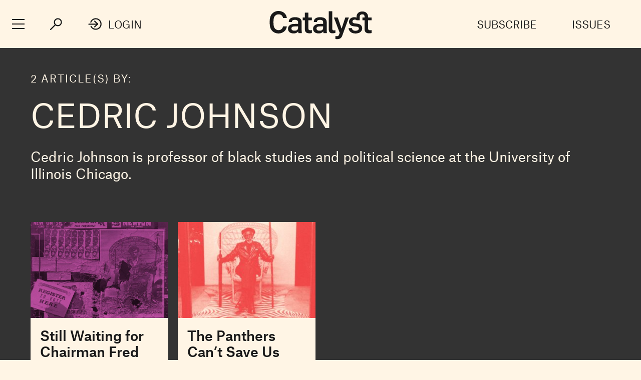

--- FILE ---
content_type: text/html; charset=utf-8
request_url: https://catalyst-journal.com/author/cedric-johnson
body_size: 5437
content:
<!DOCTYPE html><html lang="en-US"><head><meta charset="UTF-8" /><title>Cedric Johnson</title><meta name="description" content="Articles by Cedric Johnson." /><meta name="twitter:card" content="summary_large_image" /><meta name="twitter:title" content="Cedric Johnson" /><meta name="twitter:description" content="Articles by Cedric Johnson." /><meta name="twitter:image" content="https://catalyst-journal.com/static/img/logo/logo-type.png" /><meta property="og:url" content="https://catalyst-journal.com/author/cedric-johnson" /><meta property="og:type" content="website" /><meta property="og:title" content="Cedric Johnson" /><meta property="og:description" content="Articles by Cedric Johnson." /><meta property="og:image" content="https://catalyst-journal.com/static/img/logo/logo-type.png" /><meta name="viewport" content="width=device-width" /><link type="text/css" rel="stylesheet" href="/static/1762800670/css/style.css"></link><script type="text/javascript" src="//geo.cookie-script.com/s/568af23dbb2cefd84068bd6b3156fddf.js?country=gb&region=eu" charset="UTF-8"></script><script src="https://www.googletagmanager.com/gtag/js?id=G-77Y848R2B3" async></script><script>window.dataLayer = window.dataLayer || []; function gtag(){dataLayer.push(arguments);} gtag('js', new Date());  gtag('config', 'G-77Y848R2B3');</script><link rel="apple-touch-icon" href="/static/apple-touch-icon.png" /><link type="image/png" rel="icon" href="/static/img/logo/logo-favicon.png" /><link type="application/rss+xml" title="Catalyst - Feed" rel="alternate" href="https://catalyst-journal.com/feed/" /></head><body class="si  vol "><header id="site-header" class="si-hr prt-x "><div class="si-hr__container"><div class="si-hr-lo"><a tabindex="1" href="/" class="si-hr-lo__container"><svg xmlns="http://www.w3.org/2000/svg" viewBox="0 0 206.08 59.69" class="si-hr-lo__image si-hr-lo__image--standard"><title>Catalyst Logo</title><path d="M19.94,8.61c2.91,0,5.39,1.03,6.81,2.81c1.19,1.45,1.8,2.82,2,4.52h7.6c-0.32-2.6-1.3-6.18-4.08-9.04 c-3.1-3.16-7.59-4.97-12.32-4.97c-4.81,0-9.03,1.68-12.2,4.85c-4.47,4.47-5.35,9.83-5.35,17.57c0,7.74,0.87,13.09,5.35,17.57 c3.14,3.14,7.35,4.79,12.2,4.79c4.65,0,9.14-1.86,12.32-5.1c2.19-2.25,3.64-5.47,4.08-9.1h-7.6c-0.21,1.78-0.87,3.32-2.01,4.71 c-1.45,1.83-3.93,2.87-6.81,2.87c-2.63,0-5.15-1.09-6.92-2.98c-3.09-3.22-3.09-8.73-3.09-12.76c0-4.03,0-9.54,3.1-12.76 C14.79,9.7,17.31,8.61,19.94,8.61z"></path><path d="M65.69,24.05c0-4.46-2.3-9.78-13.23-9.78c-5.92,0-12.25,2.36-12.25,8.98v0.59h6.24V23c0-2.11,2.28-3.41,5.94-3.41 c4.19,0,6.31,1.69,6.31,5.02v2.99l-8.65,0.18c-5.66,0-11.38,3.25-11.38,9.47c0,5.73,4.1,9.29,10.71,9.29 c3.91,0,6.26-0.51,9.05-3.43l0.08-0.08h0.48l0.03,0.24c0.02,0.17,0.05,0.49,0.08,0.87c0.05,0.6,0.12,1.37,0.18,1.8h6.87 c-0.33-1.45-0.46-5.59-0.46-6.51V24.05z M58.71,34.53c0,3.27-0.87,6.62-7.3,6.62c-3.78,0-5.94-1.56-5.94-4.28 c0-1.89,0.97-4.15,5.57-4.15l7.67-0.18V34.53z"></path><path d="M79.1,5.33h-6.98v9.56h-4.25v5.44h4.25v18.4c0,4.88,3.12,7.68,8.55,7.68c1.02,0,3.62-0.17,5.28-0.56v-5.88 c-1.27,0.2-2.14,0.26-3.61,0.26c-2.17,0-3.23-1.08-3.23-3.29V20.32h6.84v-5.44H79.1V5.33z"></path><path d="M115.34,24.05c0-4.46-2.3-9.78-13.23-9.78c-5.92,0-12.25,2.36-12.25,8.98v0.59h6.24V23c0-2.11,2.28-3.41,5.94-3.41 c4.19,0,6.31,1.69,6.31,5.02v2.99l-8.66,0.18c-5.66,0-11.38,3.25-11.38,9.47c0,5.73,4.1,9.29,10.71,9.29 c3.91,0,6.26-0.51,9.05-3.43l0.08-0.08h0.48l0.03,0.24c0.02,0.16,0.05,0.48,0.08,0.85c0.05,0.6,0.12,1.39,0.19,1.82h6.87 c-0.33-1.45-0.46-5.59-0.46-6.51V24.05z M108.35,34.53c0,3.27-0.87,6.62-7.3,6.62c-3.78,0-5.94-1.56-5.94-4.28 c0-1.89,0.97-4.15,5.57-4.15l7.67-0.18V34.53z"></path><path d="M129.34,40.53c-1.92,0-2.98-1.02-2.98-2.86V2.49h-6.98v35.24c0,4.01,0.84,8.61,7.38,8.61c1.86,0,4.19-0.39,5.77-0.8v-5.23 c-0.23,0.02-0.44,0.04-0.64,0.06C131.04,40.46,130.37,40.53,129.34,40.53z"></path><path d="M145.08,36.46h-0.51l-0.06-0.18l-7.34-21.4h-7.62l11.3,29.89c0.16,0.43,0.17,0.91,0.01,1.34l-1.15,3.18 c-0.69,1.83-2.07,2.83-3.89,2.83c-0.85,0-1.91-0.09-3.31-0.27v5.82c1.22,0.21,2.78,0.33,3.49,0.33c5.22,0,8.41-2.12,10.04-6.67 l13.25-36.45h-7.13L145.08,36.46z"></path><path d="M197.44,20.38v-0.06h6.81v-5.44h-6.81c0-7.56-4.22-11.94-11.6-11.94c-7.21,0-11.26,4.35-11.45,10.49 c0,0.09-0.01,1.44-0.01,1.44h-0.48c-5.64-1.52-9.26,0.31-11.16,1.85c-2.2,1.79-3.18,4.15-3.18,7.01c0,4,2.93,7.42,7.12,8.31 c1.75,0.38,3.66,0.6,5.51,0.81c1.12,0.13,2.27,0.26,3.35,0.42c2.15,0.34,3.44,1.7,3.44,3.66c0,2.8-2.42,4.34-6.8,4.34 c-2.24,0-3.74-0.44-5.04-1.48c-1.01-0.82-1.73-2.31-1.82-3.7h-6.68c0.08,2.5,1.27,5.04,3.31,7c2.49,2.37,6,3.62,10.17,3.62 c4.69,0,8.42-1.25,10.78-3.62c1.79-1.79,2.7-4.09,2.7-6.84c0-4.59-3.27-7.96-8.53-8.8c-2.32-0.36-3.35-0.49-4.92-0.68 c-0.55-0.07-1.16-0.14-1.92-0.24c-2.61-0.37-3.93-1.54-3.93-3.47c0-1.6,0.96-3.03,2.63-3.64c3.37-1.22,5.46,0.89,5.46,0.89h6.23 c0,0,0-4.89,0-5.43c0-3.5,0.77-6.29,5.2-6.29c4.43,0,4.61,3.27,4.61,6.29h-0.02h-4.25v5.44h4.25v18.4c0,4.88,3.12,7.68,8.55,7.68 c1.02,0,3.62-0.17,5.28-0.56v-5.88c-1.27,0.2-2.14,0.26-3.62,0.26c-2.17,0-3.23-1.08-3.23-3.29V20.38H197.44z"></path></svg><svg xmlns="http://www.w3.org/2000/svg" viewBox="0 0 83.89 92.59" class="si-hr-lo__image si-hr-lo__image--favicon"><title>Catalyst Icon</title><path d="M5.05,46.3c0,5.44,2.11,10.54,5.94,14.36c1.27,1.27,2.68,2.34,4.19,3.22c3.05,1.76,6.52,2.7,10.14,2.7l10.45,0l5.22,9.04 c1.84,3.18,4.42,5.68,7.39,7.4c6.07,3.51,13.81,3.77,20.3,0.02c4.71-2.72,8.07-7.1,9.47-12.32c1.39-5.22,0.67-10.68-2.05-15.37 l-5.23-9.05l5.22-9.04c5.59-9.68,2.26-22.11-7.42-27.7s-22.11-2.26-27.7,7.42l-5.23,9.05l-10.44,0c-5.42,0-10.51,2.1-14.33,5.91 C7.16,35.76,5.05,40.86,5.05,46.3z M25.32,30.97l8.06,0c-2.99,8.95,0.62,19.08,9.1,23.97l0,0c1.93,1.11,4.2,1.56,6.42,1.24 c-2.53,3-6.19,5.01-10.31,5.38L21.24,31.52C22.56,31.16,23.92,30.97,25.32,30.97z M71.82,34.77l-4.03,6.97 c-2.61-2.96-6.02-5.09-9.91-6.14c-5.23-1.41-10.7-0.68-15.41,2.04l0,0c-1.97,1.14-3.45,2.87-4.28,4.95 c-1.33-3.69-1.25-7.87,0.49-11.63l34.69,0C73.04,32.27,72.53,33.55,71.82,34.77z M51.85,43.78c0.49,0.85,0.72,1.8,0.67,2.76 c0,0.03,0,0.06,0,0.09c-0.02,0.33-0.08,0.65-0.16,0.97C52,48.9,51.17,49.99,50,50.66c-2.41,1.39-5.5,0.56-6.89-1.85 c-0.67-1.17-0.85-2.53-0.5-3.83c0.35-1.3,1.18-2.39,2.35-3.06s2.53-0.85,3.83-0.5C50.08,41.77,51.17,42.61,51.85,43.78z M73.83,26.03l-32.36,0l3.8-6.58c4.23-7.32,13.62-9.84,20.94-5.61C70.78,16.47,73.48,21.12,73.83,26.03z M51.85,79.26l16.18-28.03 l3.8,6.58c2.05,3.55,2.6,7.68,1.55,11.62c-1.05,3.95-3.6,7.26-7.16,9.32C61.65,81.39,56.27,81.4,51.85,79.26z M41.25,66.17 c9.04-1.84,15.9-9.72,16.2-19.23c0-0.02,0-0.03,0-0.05c0.01-0.2,0.01-0.39,0.01-0.59l-0.01,0c0-1.74-0.44-3.45-1.33-5 c-0.25-0.43-0.53-0.83-0.83-1.21c0.44,0.08,0.87,0.17,1.31,0.29c3.49,0.94,6.47,3.04,8.53,5.97L47.79,76.4 c-0.96-0.94-1.81-2.03-2.52-3.25L41.25,66.17z M14.48,35.44c0.7-0.7,1.45-1.31,2.25-1.85l16.19,28.04l-7.6,0 c-4.1,0-7.95-1.59-10.84-4.47c-2.89-2.89-4.49-6.74-4.49-10.86C9.99,42.19,11.59,38.33,14.48,35.44z"></path></svg><h1 class="si-hr-lo__title acc">Catalyst</h1></a></div><ul class="si-hr-lk "><li class="si-hr-lk__item si-hr-lk__item--1"><a href="/subscribe" class="si-hr-lk__link">Subscribe</a></li><li class="si-hr-lk__item si-hr-lk__item--2"><a href="/issues" class="si-hr-lk__link">Issues</a></li><li class="si-hr-lk__item si-hr-lk__item--3"><a href="/donate" class="si-hr-lk__link">Donate</a></li><li class="si-hr-lk__item si-hr-lk__item--4"><a href="http://jacobin.com/" class="si-hr-lk__link">Jacobin</a></li></ul><ul id="site-nav" class="si-hr-nv"><li class="si-hr-nv__item si-hr-nv__item--menu"><div v-on:keyup-13="toggle('menu')" v-bind:class="is_active('menu', 'on')" tabindex="1" role="button" class="si-hr-nv__toggle si-hr-nv__toggle--menu" @click.stop="toggle('menu')"><span class="si-hr-nv__icon si-hr-nv__icon--menu"></span></div></li><li class="si-hr-nv__item si-hr-nv__item--search"><div v-on:keyup-13="toggle('archive')" v-bind:class="is_active('archive', 'on')" tabindex="1" role="button" class="si-hr-nv__toggle si-hr-nv__toggle--search" @click.stop="toggle('archive')"><svg xmlns="http://www.w3.org/2000/svg" viewBox="0 0 40 40" class="si-hr-nv__icon si-hr-nv__icon--search"><title>Search Icon</title><circle r="9.3" cy="15.21" cx="24.79"></circle><line y2="34.6" y1="21.72" x2="5.4" x1="18.28"></line></svg></div></li><li class="si-hr-nv__item si-hr-nv__item--login"><div v-on:keyup-13="toggle('login')" v-bind:class="is_active('login', 'on') || is_active('forgot', 'on')" target="_self" tabindex="1" role="link" class="si-hr-nv__toggle si-hr-nv__toggle--login" @click.stop="toggle('login')"><svg xmlns="http://www.w3.org/2000/svg" viewBox="0 0 40 40" class="si-hr-nv__icon si-hr-nv__icon--login"><title>Login Icon</title><line y2="20.5" y1="20.5" x2="25" x1="2"></line><polyline points="17.41 12.48 25.36 20 17.41 27.52"></polyline><path d="M7.73,26.24a14,14,0,1,0-.51-11.35"></path></svg><p class="si-hr-nv__label">Login</p></div></li><li id="cart" class="si-hr-nv__item si-hr-nv__item--cart"><cart-header backend-cart-number="0"></cart-header></li></ul></div><div id="site-menu"><transition name="fadein"><div v-if="menu_active" v-cloak class="si-hr-mu"><div class="si-hr-mu__container"><div class="si-hr-mu__main"><ul class="si-hr-mu__list"><li class="si-hr-mu__item"><a tabindex="1" href="/subscribe" class="si-hr-mu__link">Subscribe</a></li><li class="si-hr-mu__item"><a tabindex="1" href="/issues" class="si-hr-mu__link">Issues</a></li><li class="si-hr-mu__item"><a tabindex="1" href="/store/issues" class="si-hr-mu__link">Store</a></li><li class="si-hr-mu__item"><a tabindex="1" href="/donate" class="si-hr-mu__link">Donate</a></li><li class="si-hr-mu__item"><a tabindex="1" href="/about" class="si-hr-mu__link">About</a></li><li class="si-hr-mu__item"><a tabindex="1" href="/contact" class="si-hr-mu__link">Contact</a></li><li class="si-hr-mu__item"><a tabindex="1" href="http://jacobin.com/" class="si-hr-mu__link">Jacobin</a></li></ul></div></div></div></transition></div><div id="site-archive"><transition name="fadein"><nav v-if="archive_active" v-cloak class="si-ar"><div class="si-ar__container"><form role="search" method="get" class="si-ar__search" action="/search"><input type="text" tabindex="0" role="searchbox" placeholder="Search and hit return" name="query" class="si-ar__field" /><svg xmlns="http://www.w3.org/2000/svg" viewBox="0 0 40 40" class="si-ar__icon"><title>Search Icon</title><circle r="9.3" cy="15.21" cx="24.79"></circle><line y2="34.6" y1="21.72" x2="5.4" x1="18.28"></line></svg></form></div></nav></transition></div><div v-cloak id="site-login" data-nosnippet><form-login bl="si-hr-ln" :show-form="login_active" :redirect="false" :open-athens="true"></form-login></div></header><main class="lg lg-au"><div class="lg__container lg-au__container"><header class="lg__header lg-au__header"><p class="lg__label lg-au__label">2 Article(s) by:</p><h1 class="lg__heading lg-au__heading">Cedric Johnson</h1><p class="lg__desc lg-au__desc">Cedric Johnson is professor of black studies and political science at the University of Illinois Chicago.</p></header><section class="lg__main lg-au__main"><article class="lg-dg__article lg-au-dg__article"><a href="/2023/03/still-waiting-for-chairman-fred" class="lg-dg__frame"><img src="https://images.jacobinmag.com/wp-content/uploads/sites/2/2023/03/08214053/catalyst-v6-n4-johnson-bg-660x540.jpg" class="lg-dg__image" /></a><div class="lg-dg__content lg-au-dg__content"><h1 class="lg-dg__title lg-au-dg__title"><a href="/2023/03/still-waiting-for-chairman-fred" class="lg-dg__link lg-au-dg__link">Still Waiting for Chairman Fred</a></h1><div class="lg-dg__meta lg-au-dg__meta"><time datetime="2023-03-09T17:49:55" class="lg-dg__date lg-au-dg__date">Mar 09</time><ul class="lg-dg__authors lg-au-dg__authors"><li class="lg-dg__author lg-au-dg__author"><a href="/author/cedric-johnson" class="lg-dg__author-link lg-au-dg__author-link">Cedric Johnson</a></li></ul></div></div></article><article class="lg-dg__article lg-au-dg__article"><a href="/2017/11/panthers-cant-save-us-cedric-johnson" class="lg-dg__frame"><img src="https://images.jacobinmag.com/wp-content/uploads/sites/2/2018/01/13093454/samb-300x193.jpg" class="lg-dg__image" /></a><div class="lg-dg__content lg-au-dg__content"><h1 class="lg-dg__title lg-au-dg__title"><a href="/2017/11/panthers-cant-save-us-cedric-johnson" class="lg-dg__link lg-au-dg__link">The Panthers Can’t Save Us Now</a></h1><div class="lg-dg__meta lg-au-dg__meta"><time datetime="2017-11-20T21:19:38" class="lg-dg__date lg-au-dg__date">Nov 20</time><ul class="lg-dg__authors lg-au-dg__authors"><li class="lg-dg__author lg-au-dg__author"><a href="/author/cedric-johnson" class="lg-dg__author-link lg-au-dg__author-link">Cedric Johnson</a></li></ul></div></div></article></section></div></main><footer class="si-fr prt-x"><section id="mailing-list-signup" class="si-fr-ml"><h1 class="si-fr-ml__heading">Sign up for our mailing list</h1><form v-on:submit.prevent="submit" v-if="state !== 'success'" class="si-fr-ml__form"><div class="si-fr-ml__formbox"><input v-model="email" placeholder="Email Address Here" name="email" class="si-fr-ml__field" /><button v-bind:disabled="querying" class="si-fr-ml__submit"><span>Submit</span></button></div></form><p v-if="state === 'failure'" v-cloak class="si-fr-ml__message si-fr-ml__message--error">{{ message }}</p><p v-if="state === 'success'" v-cloak class="si-fr-ml__message si-fr-ml__message--success">Thanks for signing up!</p></section><a href="/" class="si-fr__frame"><svg xmlns="http://www.w3.org/2000/svg" viewBox="0 0 326.89 109.02" class="si-fr__logo"><title>Catalyst Logo</title><g><path d="M125.66,38.8c2.91,0,5.39,1.03,6.81,2.81c1.19,1.45,1.8,2.82,2,4.52h7.6c-0.32-2.6-1.3-6.18-4.08-9.04 c-3.1-3.16-7.59-4.97-12.32-4.97c-4.81,0-9.03,1.68-12.2,4.85c-4.47,4.47-5.35,9.83-5.35,17.57c0,7.74,0.87,13.09,5.35,17.57 c3.14,3.14,7.35,4.79,12.2,4.79c4.65,0,9.14-1.86,12.32-5.1c2.19-2.25,3.64-5.47,4.08-9.1h-7.6c-0.21,1.78-0.87,3.32-2.01,4.71 c-1.45,1.83-3.93,2.87-6.81,2.87c-2.63,0-5.15-1.09-6.92-2.98c-3.09-3.22-3.09-8.73-3.09-12.76c0-4.03,0-9.54,3.1-12.76 C120.52,39.88,123.04,38.8,125.66,38.8z"></path><path d="M171.42,54.23c0-4.46-2.3-9.78-13.23-9.78c-5.92,0-12.25,2.36-12.25,8.98v0.59h6.24v-0.84c0-2.11,2.28-3.41,5.94-3.41 c4.19,0,6.31,1.69,6.31,5.02v2.99l-8.65,0.18c-5.66,0-11.38,3.25-11.38,9.47c0,5.73,4.1,9.29,10.71,9.29 c3.91,0,6.26-0.51,9.05-3.43l0.08-0.08h0.48l0.03,0.24c0.02,0.17,0.05,0.49,0.08,0.87c0.05,0.6,0.12,1.37,0.18,1.8h6.87 c-0.33-1.45-0.46-5.59-0.46-6.51V54.23z M164.43,64.71c0,3.27-0.87,6.62-7.3,6.62c-3.78,0-5.94-1.56-5.94-4.28 c0-1.89,0.97-4.15,5.57-4.15l7.67-0.18V64.71z"></path><path d="M184.83,35.51h-6.98v9.56h-4.25v5.44h4.25v18.4c0,4.88,3.12,7.68,8.55,7.68c1.02,0,3.62-0.17,5.28-0.56v-5.88 c-1.27,0.2-2.14,0.26-3.61,0.26c-2.17,0-3.23-1.08-3.23-3.29V50.51h6.84v-5.44h-6.84V35.51z"></path><path d="M221.06,54.23c0-4.46-2.3-9.78-13.23-9.78c-5.92,0-12.25,2.36-12.25,8.98v0.59h6.24v-0.84c0-2.11,2.28-3.41,5.94-3.41 c4.19,0,6.31,1.69,6.31,5.02v2.99l-8.66,0.18c-5.66,0-11.38,3.25-11.38,9.47c0,5.73,4.1,9.29,10.71,9.29 c3.91,0,6.26-0.51,9.05-3.43l0.08-0.08h0.48l0.03,0.24c0.02,0.16,0.05,0.48,0.08,0.85c0.05,0.6,0.12,1.39,0.19,1.82h6.87 c-0.33-1.45-0.46-5.59-0.46-6.51V54.23z M214.08,64.71c0,3.27-0.87,6.62-7.3,6.62c-3.78,0-5.94-1.56-5.94-4.28 c0-1.89,0.97-4.15,5.57-4.15l7.67-0.18V64.71z"></path><path d="M235.07,70.72c-1.92,0-2.98-1.02-2.98-2.86V32.68h-6.98v35.24c0,4.01,0.84,8.61,7.38,8.61c1.86,0,4.19-0.39,5.77-0.8V70.5 c-0.23,0.02-0.44,0.04-0.64,0.06C236.76,70.65,236.09,70.72,235.07,70.72z"></path><path d="M250.81,66.65h-0.51l-0.06-0.18l-7.34-21.4h-7.62l11.3,29.89c0.16,0.43,0.17,0.91,0.01,1.34l-1.15,3.18 c-0.69,1.83-2.07,2.83-3.89,2.83c-0.85,0-1.91-0.09-3.31-0.27v5.82c1.22,0.21,2.78,0.33,3.49,0.33c5.22,0,8.41-2.12,10.04-6.67 l13.25-36.45h-7.13L250.81,66.65z"></path><path d="M303.16,50.57v-0.06h6.81v-5.44h-6.81c0-7.56-4.22-11.94-11.6-11.94c-7.21,0-11.26,4.35-11.45,10.49 c0,0.09-0.01,1.44-0.01,1.44h-0.48c-5.64-1.52-9.26,0.31-11.16,1.85c-2.2,1.79-3.18,4.15-3.18,7.01c0,4,2.93,7.42,7.12,8.31 c1.75,0.38,3.66,0.6,5.51,0.81c1.12,0.13,2.27,0.26,3.35,0.42c2.15,0.34,3.44,1.7,3.44,3.66c0,2.8-2.42,4.34-6.8,4.34 c-2.24,0-3.74-0.44-5.04-1.48c-1.01-0.82-1.73-2.31-1.82-3.7h-6.68c0.08,2.5,1.27,5.04,3.31,7c2.49,2.37,6,3.62,10.17,3.62 c4.69,0,8.42-1.25,10.78-3.62c1.79-1.79,2.7-4.09,2.7-6.84c0-4.59-3.27-7.96-8.53-8.8c-2.32-0.36-3.35-0.49-4.92-0.68 c-0.55-0.07-1.16-0.14-1.92-0.24c-2.61-0.37-3.93-1.54-3.93-3.47c0-1.6,0.96-3.03,2.63-3.64c3.37-1.22,5.46,0.89,5.46,0.89h6.23 c0,0,0-4.89,0-5.43c0-3.5,0.77-6.29,5.2-6.29c4.43,0,4.61,3.27,4.61,6.29h-0.02h-4.25v5.44h4.25v18.4c0,4.88,3.12,7.68,8.55,7.68 c1.02,0,3.62-0.17,5.28-0.56v-5.88c-1.27,0.2-2.14,0.26-3.62,0.26c-2.17,0-3.23-1.08-3.23-3.29V50.57H303.16z"></path></g><path d="M17.13,55.71c0,5.44,2.11,10.54,5.94,14.36c1.27,1.27,2.68,2.34,4.19,3.22c3.05,1.76,6.52,2.7,10.14,2.7l10.45,0l5.22,9.04 c1.84,3.18,4.42,5.68,7.39,7.4c6.07,3.51,13.81,3.77,20.3,0.02c4.71-2.72,8.07-7.1,9.47-12.32c1.39-5.22,0.67-10.68-2.05-15.37 l-5.23-9.05l5.22-9.04c5.59-9.68,2.26-22.11-7.42-27.7s-22.11-2.26-27.7,7.42l-5.23,9.05l-10.44,0c-5.42,0-10.51,2.1-14.33,5.91 C19.24,45.17,17.13,50.27,17.13,55.71z M37.41,40.38l8.06,0c-2.99,8.95,0.62,19.08,9.1,23.97l0,0c1.93,1.11,4.2,1.56,6.42,1.24 c-2.53,3-6.19,5.01-10.31,5.38L33.33,40.93C34.64,40.57,36.01,40.38,37.41,40.38z M83.91,44.19l-4.03,6.97 c-2.61-2.96-6.02-5.09-9.91-6.14c-5.23-1.41-10.7-0.68-15.41,2.04l0,0c-1.97,1.14-3.45,2.87-4.28,4.95 c-1.33-3.69-1.25-7.87,0.49-11.63l34.69,0C85.13,41.69,84.61,42.96,83.91,44.19z M63.93,53.19c0.49,0.85,0.72,1.8,0.67,2.76 c0,0.03,0,0.06,0,0.09c-0.02,0.33-0.08,0.65-0.16,0.97c-0.35,1.3-1.18,2.39-2.35,3.06c-2.41,1.39-5.5,0.56-6.89-1.85 c-0.67-1.17-0.85-2.53-0.5-3.83c0.35-1.3,1.18-2.39,2.35-3.06c1.17-0.67,2.53-0.85,3.83-0.5C62.17,51.19,63.26,52.02,63.93,53.19z M85.92,35.44l-32.36,0l3.8-6.58c4.23-7.32,13.62-9.84,20.94-5.61C82.87,25.88,85.56,30.53,85.92,35.44z M63.93,88.67l16.18-28.03 l3.8,6.58c2.05,3.55,2.6,7.68,1.55,11.62c-1.05,3.95-3.6,7.26-7.16,9.32C73.73,90.81,68.36,90.82,63.93,88.67z M53.33,75.58 c9.04-1.84,15.9-9.72,16.2-19.23c0-0.02,0-0.03,0-0.05c0.01-0.2,0.01-0.39,0.01-0.59l-0.01,0c0-1.74-0.44-3.45-1.33-5 c-0.25-0.43-0.53-0.83-0.83-1.21c0.44,0.08,0.87,0.17,1.31,0.29c3.49,0.94,6.47,3.04,8.53,5.97L59.88,85.81 c-0.96-0.94-1.81-2.03-2.52-3.25L53.33,75.58z M26.57,44.85c0.7-0.7,1.45-1.31,2.25-1.85L45,71.04l-7.6,0 c-4.1,0-7.95-1.59-10.84-4.47c-2.89-2.89-4.49-6.74-4.49-10.86C22.08,51.6,23.67,47.74,26.57,44.85z"></path></svg></a><ul class="si-fr-mu"><li class="si-fr-mu__item"><a href="/about" class="si-fr-mu__link">About Us</a></li><li class="si-fr-mu__item"><a href="/contact" class="si-fr-mu__link">Contact Us</a></li><li class="si-fr-mu__item"><a href="/subscribe" class="si-fr-mu__link">Subscribe</a></li><li class="si-fr-mu__item"><a href="/privacy" class="si-fr-mu__link">Privacy Policy</a></li><li class="si-fr-mu__item"><a href="https://jacobin.com/" class="si-fr-mu__link">Jacobin</a></li><li class="si-fr-mu__item"><b>© 2025</b></li></ul></footer> <script src="https://js.stripe.com/v3/"></script><div id="stripe-key" data-site-key="pk_live_btLtvBWou4bXuFSiCy5pjw31"></div><div id="captcha-key" data-site-key="6LeZkx0qAAAAADsXLgruA3NYAClGq3j04DHdeXn2"></div><script type="text/javascript" src="/static/1762800670/js/catalyst.js"></script><script src="https://www.google.com/recaptcha/api.js" defer async></script><script defer src="https://static.cloudflareinsights.com/beacon.min.js/vcd15cbe7772f49c399c6a5babf22c1241717689176015" integrity="sha512-ZpsOmlRQV6y907TI0dKBHq9Md29nnaEIPlkf84rnaERnq6zvWvPUqr2ft8M1aS28oN72PdrCzSjY4U6VaAw1EQ==" data-cf-beacon='{"version":"2024.11.0","token":"6819867ecd524e7d85a2916adb76326f","r":1,"server_timing":{"name":{"cfCacheStatus":true,"cfEdge":true,"cfExtPri":true,"cfL4":true,"cfOrigin":true,"cfSpeedBrain":true},"location_startswith":null}}' crossorigin="anonymous"></script>
</body></html>

--- FILE ---
content_type: text/html; charset=utf-8
request_url: https://www.google.com/recaptcha/api2/anchor?ar=1&k=6LeZkx0qAAAAADsXLgruA3NYAClGq3j04DHdeXn2&co=aHR0cHM6Ly9jYXRhbHlzdC1qb3VybmFsLmNvbTo0NDM.&hl=en&v=naPR4A6FAh-yZLuCX253WaZq&size=invisible&anchor-ms=20000&execute-ms=15000&cb=sw548xtme02j
body_size: 45133
content:
<!DOCTYPE HTML><html dir="ltr" lang="en"><head><meta http-equiv="Content-Type" content="text/html; charset=UTF-8">
<meta http-equiv="X-UA-Compatible" content="IE=edge">
<title>reCAPTCHA</title>
<style type="text/css">
/* cyrillic-ext */
@font-face {
  font-family: 'Roboto';
  font-style: normal;
  font-weight: 400;
  src: url(//fonts.gstatic.com/s/roboto/v18/KFOmCnqEu92Fr1Mu72xKKTU1Kvnz.woff2) format('woff2');
  unicode-range: U+0460-052F, U+1C80-1C8A, U+20B4, U+2DE0-2DFF, U+A640-A69F, U+FE2E-FE2F;
}
/* cyrillic */
@font-face {
  font-family: 'Roboto';
  font-style: normal;
  font-weight: 400;
  src: url(//fonts.gstatic.com/s/roboto/v18/KFOmCnqEu92Fr1Mu5mxKKTU1Kvnz.woff2) format('woff2');
  unicode-range: U+0301, U+0400-045F, U+0490-0491, U+04B0-04B1, U+2116;
}
/* greek-ext */
@font-face {
  font-family: 'Roboto';
  font-style: normal;
  font-weight: 400;
  src: url(//fonts.gstatic.com/s/roboto/v18/KFOmCnqEu92Fr1Mu7mxKKTU1Kvnz.woff2) format('woff2');
  unicode-range: U+1F00-1FFF;
}
/* greek */
@font-face {
  font-family: 'Roboto';
  font-style: normal;
  font-weight: 400;
  src: url(//fonts.gstatic.com/s/roboto/v18/KFOmCnqEu92Fr1Mu4WxKKTU1Kvnz.woff2) format('woff2');
  unicode-range: U+0370-0377, U+037A-037F, U+0384-038A, U+038C, U+038E-03A1, U+03A3-03FF;
}
/* vietnamese */
@font-face {
  font-family: 'Roboto';
  font-style: normal;
  font-weight: 400;
  src: url(//fonts.gstatic.com/s/roboto/v18/KFOmCnqEu92Fr1Mu7WxKKTU1Kvnz.woff2) format('woff2');
  unicode-range: U+0102-0103, U+0110-0111, U+0128-0129, U+0168-0169, U+01A0-01A1, U+01AF-01B0, U+0300-0301, U+0303-0304, U+0308-0309, U+0323, U+0329, U+1EA0-1EF9, U+20AB;
}
/* latin-ext */
@font-face {
  font-family: 'Roboto';
  font-style: normal;
  font-weight: 400;
  src: url(//fonts.gstatic.com/s/roboto/v18/KFOmCnqEu92Fr1Mu7GxKKTU1Kvnz.woff2) format('woff2');
  unicode-range: U+0100-02BA, U+02BD-02C5, U+02C7-02CC, U+02CE-02D7, U+02DD-02FF, U+0304, U+0308, U+0329, U+1D00-1DBF, U+1E00-1E9F, U+1EF2-1EFF, U+2020, U+20A0-20AB, U+20AD-20C0, U+2113, U+2C60-2C7F, U+A720-A7FF;
}
/* latin */
@font-face {
  font-family: 'Roboto';
  font-style: normal;
  font-weight: 400;
  src: url(//fonts.gstatic.com/s/roboto/v18/KFOmCnqEu92Fr1Mu4mxKKTU1Kg.woff2) format('woff2');
  unicode-range: U+0000-00FF, U+0131, U+0152-0153, U+02BB-02BC, U+02C6, U+02DA, U+02DC, U+0304, U+0308, U+0329, U+2000-206F, U+20AC, U+2122, U+2191, U+2193, U+2212, U+2215, U+FEFF, U+FFFD;
}
/* cyrillic-ext */
@font-face {
  font-family: 'Roboto';
  font-style: normal;
  font-weight: 500;
  src: url(//fonts.gstatic.com/s/roboto/v18/KFOlCnqEu92Fr1MmEU9fCRc4AMP6lbBP.woff2) format('woff2');
  unicode-range: U+0460-052F, U+1C80-1C8A, U+20B4, U+2DE0-2DFF, U+A640-A69F, U+FE2E-FE2F;
}
/* cyrillic */
@font-face {
  font-family: 'Roboto';
  font-style: normal;
  font-weight: 500;
  src: url(//fonts.gstatic.com/s/roboto/v18/KFOlCnqEu92Fr1MmEU9fABc4AMP6lbBP.woff2) format('woff2');
  unicode-range: U+0301, U+0400-045F, U+0490-0491, U+04B0-04B1, U+2116;
}
/* greek-ext */
@font-face {
  font-family: 'Roboto';
  font-style: normal;
  font-weight: 500;
  src: url(//fonts.gstatic.com/s/roboto/v18/KFOlCnqEu92Fr1MmEU9fCBc4AMP6lbBP.woff2) format('woff2');
  unicode-range: U+1F00-1FFF;
}
/* greek */
@font-face {
  font-family: 'Roboto';
  font-style: normal;
  font-weight: 500;
  src: url(//fonts.gstatic.com/s/roboto/v18/KFOlCnqEu92Fr1MmEU9fBxc4AMP6lbBP.woff2) format('woff2');
  unicode-range: U+0370-0377, U+037A-037F, U+0384-038A, U+038C, U+038E-03A1, U+03A3-03FF;
}
/* vietnamese */
@font-face {
  font-family: 'Roboto';
  font-style: normal;
  font-weight: 500;
  src: url(//fonts.gstatic.com/s/roboto/v18/KFOlCnqEu92Fr1MmEU9fCxc4AMP6lbBP.woff2) format('woff2');
  unicode-range: U+0102-0103, U+0110-0111, U+0128-0129, U+0168-0169, U+01A0-01A1, U+01AF-01B0, U+0300-0301, U+0303-0304, U+0308-0309, U+0323, U+0329, U+1EA0-1EF9, U+20AB;
}
/* latin-ext */
@font-face {
  font-family: 'Roboto';
  font-style: normal;
  font-weight: 500;
  src: url(//fonts.gstatic.com/s/roboto/v18/KFOlCnqEu92Fr1MmEU9fChc4AMP6lbBP.woff2) format('woff2');
  unicode-range: U+0100-02BA, U+02BD-02C5, U+02C7-02CC, U+02CE-02D7, U+02DD-02FF, U+0304, U+0308, U+0329, U+1D00-1DBF, U+1E00-1E9F, U+1EF2-1EFF, U+2020, U+20A0-20AB, U+20AD-20C0, U+2113, U+2C60-2C7F, U+A720-A7FF;
}
/* latin */
@font-face {
  font-family: 'Roboto';
  font-style: normal;
  font-weight: 500;
  src: url(//fonts.gstatic.com/s/roboto/v18/KFOlCnqEu92Fr1MmEU9fBBc4AMP6lQ.woff2) format('woff2');
  unicode-range: U+0000-00FF, U+0131, U+0152-0153, U+02BB-02BC, U+02C6, U+02DA, U+02DC, U+0304, U+0308, U+0329, U+2000-206F, U+20AC, U+2122, U+2191, U+2193, U+2212, U+2215, U+FEFF, U+FFFD;
}
/* cyrillic-ext */
@font-face {
  font-family: 'Roboto';
  font-style: normal;
  font-weight: 900;
  src: url(//fonts.gstatic.com/s/roboto/v18/KFOlCnqEu92Fr1MmYUtfCRc4AMP6lbBP.woff2) format('woff2');
  unicode-range: U+0460-052F, U+1C80-1C8A, U+20B4, U+2DE0-2DFF, U+A640-A69F, U+FE2E-FE2F;
}
/* cyrillic */
@font-face {
  font-family: 'Roboto';
  font-style: normal;
  font-weight: 900;
  src: url(//fonts.gstatic.com/s/roboto/v18/KFOlCnqEu92Fr1MmYUtfABc4AMP6lbBP.woff2) format('woff2');
  unicode-range: U+0301, U+0400-045F, U+0490-0491, U+04B0-04B1, U+2116;
}
/* greek-ext */
@font-face {
  font-family: 'Roboto';
  font-style: normal;
  font-weight: 900;
  src: url(//fonts.gstatic.com/s/roboto/v18/KFOlCnqEu92Fr1MmYUtfCBc4AMP6lbBP.woff2) format('woff2');
  unicode-range: U+1F00-1FFF;
}
/* greek */
@font-face {
  font-family: 'Roboto';
  font-style: normal;
  font-weight: 900;
  src: url(//fonts.gstatic.com/s/roboto/v18/KFOlCnqEu92Fr1MmYUtfBxc4AMP6lbBP.woff2) format('woff2');
  unicode-range: U+0370-0377, U+037A-037F, U+0384-038A, U+038C, U+038E-03A1, U+03A3-03FF;
}
/* vietnamese */
@font-face {
  font-family: 'Roboto';
  font-style: normal;
  font-weight: 900;
  src: url(//fonts.gstatic.com/s/roboto/v18/KFOlCnqEu92Fr1MmYUtfCxc4AMP6lbBP.woff2) format('woff2');
  unicode-range: U+0102-0103, U+0110-0111, U+0128-0129, U+0168-0169, U+01A0-01A1, U+01AF-01B0, U+0300-0301, U+0303-0304, U+0308-0309, U+0323, U+0329, U+1EA0-1EF9, U+20AB;
}
/* latin-ext */
@font-face {
  font-family: 'Roboto';
  font-style: normal;
  font-weight: 900;
  src: url(//fonts.gstatic.com/s/roboto/v18/KFOlCnqEu92Fr1MmYUtfChc4AMP6lbBP.woff2) format('woff2');
  unicode-range: U+0100-02BA, U+02BD-02C5, U+02C7-02CC, U+02CE-02D7, U+02DD-02FF, U+0304, U+0308, U+0329, U+1D00-1DBF, U+1E00-1E9F, U+1EF2-1EFF, U+2020, U+20A0-20AB, U+20AD-20C0, U+2113, U+2C60-2C7F, U+A720-A7FF;
}
/* latin */
@font-face {
  font-family: 'Roboto';
  font-style: normal;
  font-weight: 900;
  src: url(//fonts.gstatic.com/s/roboto/v18/KFOlCnqEu92Fr1MmYUtfBBc4AMP6lQ.woff2) format('woff2');
  unicode-range: U+0000-00FF, U+0131, U+0152-0153, U+02BB-02BC, U+02C6, U+02DA, U+02DC, U+0304, U+0308, U+0329, U+2000-206F, U+20AC, U+2122, U+2191, U+2193, U+2212, U+2215, U+FEFF, U+FFFD;
}

</style>
<link rel="stylesheet" type="text/css" href="https://www.gstatic.com/recaptcha/releases/naPR4A6FAh-yZLuCX253WaZq/styles__ltr.css">
<script nonce="xkuie2IYroqJDGBwBbZQLw" type="text/javascript">window['__recaptcha_api'] = 'https://www.google.com/recaptcha/api2/';</script>
<script type="text/javascript" src="https://www.gstatic.com/recaptcha/releases/naPR4A6FAh-yZLuCX253WaZq/recaptcha__en.js" nonce="xkuie2IYroqJDGBwBbZQLw">
      
    </script></head>
<body><div id="rc-anchor-alert" class="rc-anchor-alert"></div>
<input type="hidden" id="recaptcha-token" value="[base64]">
<script type="text/javascript" nonce="xkuie2IYroqJDGBwBbZQLw">
      recaptcha.anchor.Main.init("[\x22ainput\x22,[\x22bgdata\x22,\x22\x22,\[base64]/[base64]/[base64]/[base64]/[base64]/MjU1Onk/NToyKSlyZXR1cm4gZmFsc2U7cmV0dXJuIEMuWj0oUyhDLChDLk9ZPWIsaz1oKHk/[base64]/[base64]/[base64]/[base64]/[base64]/bmV3IERbUV0oZlswXSk6Yz09Mj9uZXcgRFtRXShmWzBdLGZbMV0pOmM9PTM/bmV3IERbUV0oZlswXSxmWzFdLGZbMl0pOmM9PTQ/[base64]/[base64]/[base64]\x22,\[base64]\\u003d\\u003d\x22,\[base64]/DgwTCrxtLP8OdB8KySlvDoADDqhgsHMK+wrXCksKsw7wLZMOCBcORwrXCvsKONkXDi8OXwqQ7wptWw4DCvMOabVLCh8KrCcOow4LCoMK5wroEwoU8GSXDpMKKZVjCthfCsUY/fFh8RsOkw7XCpHZzKFvDhMKmEcOaD8OlCDY6cVo9Nx/CkGTDuMK0w4zCjcKdwp97w7XDoRvCuQ/CgiXCs8OCw7vCgsOiwrE8wr0+KxlRcFpew7DDmU/DtzzCkyrCgcKdIi5adkpnwqI7wrVaX8KCw4ZwbUDCkcKxw7jCrMKCYcO4ecKaw6HCsMK6woXDgwnCg8OPw57DsMKKG2YMwpDCtsO9wofDjDRow4jDncKFw5DCrQkQw60RCMK3XwbCmMKnw5Eof8O7LVXDmG90BHhpaMKxw7BcIyrDs3bCkx9UIF1AcSrDiMOWwpLCoX/CqDcyZQpvwrwsMXItwqPCo8KlwrlIw5NVw6rDmsKcwpE4w4smwprDkxvCiC7CnsKIwpnDpCHCnl3DtMOFwpMnwqtZwpF8DMOUwp3DjBUUVcKdw7QAfcOSAsO1YsKZSBF/O8KDFMONZHk6RkZjw5xkw4jDjGg3WMK1G0wwwqxuNnrCjwfDpsOUwowywrDCj8Kswp/Ds1rDnFo1wqApf8O9w7pPw6fDlMO5LcKVw7XCsQYaw78nJMKSw6ERdmAdw6TDpMKZDMO8w6AETgXCmcO6ZsKNw6zCvMOrw75/[base64]/[base64]/ClQvCpwY9wrnCtnzDgGsDScKWw4jCrsKTw5bCr8Ojw7PCg8O/RsKqwofDrnrDjRrDvsOMfMKbFMKGGkpkw47DvF/DmMOiIMOLVMKzFgcNZsO0asOjYDnDjgIBRsKvw7rCq8OEw4nCjVs0w4gTw4YKw7FkwpnCqhbDkAM/wo7DsgLCicOsciILw6tnw4xGwoYNG8KLwpwRAMKxw7bCpcKsC8KSRRhrw5jCisK3CTRJKWzCiMK7w4jCsHfDrSbCgsKEMSnDp8O7w4DCnjoyT8OkwoUPaVcwUMOrwq/[base64]/[base64]/DtsO4wp0tKl3DqQo4wowsOsOzTndZbsKZwo58eMOcwpPDlsOlN3PCnMKvw63CqTDDs8K2w6/DgMKOwrs8wpxsam1uw5TCiCBpWMK8w6vCv8KhZ8ONw7DDtsKGwqJkbkhLPsKrHsKYwqsgCsOjFsOyIMOtw6HDunjChlrDmsK+wp/CsMK7wolBScONwojDvnkMLibCrR4Ww4NvwpUawo7CpEDCkcOyw6fDhH9+wojCnsOtAg/Cm8Opw5JywonChh5ew65DwqQqw6Vpw7zDoMO4fMO5wooMwrVhLcKqMcOQfjvCp1PDpMOIXsKNXMKRwr1/w51uC8Olw5c7wrJQw4oRAsKjwqzDpMO0XAgmw6cvw7/Dm8OwG8KIw6TCi8Ktw4Rfwo/Dm8Olw7fDt8OeS1QGw69Zw54sPhF6w5pKBMOTHMOFw5kjwpt8wqPCk8KJwqInGsK1wr/CtcKwJEfDsMKRQTBAw7tGIETCsMO7JcOnwojDmcK0wrnDoAQgwpjCu8KjwqIGw77CmRPCrcO9wr7Cp8K2woIWNBvCsFdya8OTdsKbXsK3FMOSbcOew5hDLgvDmcKsb8O7Uyt2UMKnw6gMwr/[base64]/CkMKcGMOlw6jDhTRkeyh+XcKpeMKoJyDCsMOYOMKmw4RZasOZwpFQR8KIwoAMB3/Do8O+w47Cs8OKw5Ibew9kwobDrlAZS17CiD5gwrNRwqfCpl55wq5qNX1Dw50EwrbDs8KGw7HDuylQwqguMcKkw5t+QsKcwrnCpcKiOsKfw74hZWgUw7bDocOudBPDmsKdw4FSw5fDqlwNwrdqbsK5w7DCvMKkIMK9GTHChCs/[base64]/Cg2hTUH7Cp8OoAMOGw6NewpoRXcOKwqfCpsKYZBjCpzQkw6zDsjHDv1guwqhqw7PClVc5MyAnw7nDu3pOwrrDvMKmw4Yow6ICwpPChsKQXnE0UgvDnEF/WMOELcOzZVHCtMORbFA8w7vDksOTw6vCulnDlcKgRwJPwodZwqfDv0zDqsOHwoDCgsKfwp7CvcK9wp9EQ8KsLkBnwpcjWFR/w7AJw63ChMOMwrAwOsKQd8KAMcKmNhTCgEHDlUY6w7XCt8OoaDQ+WznDjCYhAVrCrcKcT0XDmwvDuU/[base64]/DjsK+f8K4QH8Hw6waNzBVfsOFQkQFTcOsCMOaw6LDr8KRUnzCg8KJaS1kDGFEwqnDny/Ci3vCvn4fZcOzaAfCvlFHb8KNPsOzNcOxw4rDscKENU4Fw6vCjcOIw7QyZA51ekvCihpJw5HCmcOFf1/CjF1vDxHDt3zDmsKNeyBgL1rDsGtvwrYmwoLCncOfwrnDuX7Dv8K+A8Okw6DClSl8wqjDs2TCukcCbArDnVdZw7A6HsOJwr5zw4Rww6sTw6QTwq1qAMKQwr8Sw4TDnWYfOyDDiMOEQcKleMOyw7MaOsO9Py/CoXk9wrnCjT7DgkVhwrA+w6USBDw2FRrDsznDh8KSMMKdRz/Di8KGw4hhLwhVw7HCmMKRRCjCkwBWw4zDu8Kgwo7CtMKJT8KnbWVaGgNZwo9aw6Fnw415woPConrDlW/DlDBpw7nDk1kLw4RWSQ9Gw6/CnG3DrsKxCW1IJWXCkjDCkcKVHGzCs8OHw75ZKxghwrIiW8KwFMK0wo1XwrccS8OuX8K5wpdZwrjChEfCm8K7wqkpSsOswq5QblzCjnJCGMOOV8OdLcORX8K/NFbDriDDsnXDiGXDtDrDtcODw41lw6R4wonChcKHw4jDmyp8wpALM8KWwp3DksKBwofCnDEeacKDQ8Krw5syLy/DnMOZwpU/LsOPVMOxD2PDssKJw5R7CHZDbgnCph7CvMKIMxzDpQcow4/[base64]/CuHnDqRR0woMqaMOswqHDvMOrw6XCp8OQA1/DqgI/[base64]/CkAIxFllewpfCrcOaOMKdw4lGwqFIw4dbw7h/aMKPw63DtsO/JyHDs8K9w5nCm8O7OQfCvsKSwoTCpU/DkUDDrMO8RQETRcKOwpZ/w5TDt3/DgMODC8KJDx7Dv2jDvcKSO8OODHUUwqI7SsOSw5QnCsO+QhoAwp/[base64]/[base64]/DtS05f8KOP8OTw57DuBXDocO3w7JZBcOjw7DDngx/wq7CscOwwp8SLyFydMOOLj3CuFx8wqE2w5XCsA7CtQ3DucK9w70Owr3Di2XCi8KXw6/[base64]/wrkpTsKsw4zCoXFrODfDkygPeUZ1w6XCqk7CisKow5vDjVBWecKvchvClAnDllXDlA/DhD/DscKOw47Drg1/w5Q1I8O7wrTCoGbCtsOAcsOgw6nDuCE1VUzDkcKFwpTDnVMqBlHDrMKEXMK/w7IpwoPDp8K0AA/Ch3/[base64]/[base64]/DkGPDnMKAwpTDhBzCssOxw5fDjG7DiMKVTQjCgsK4wqTDhlrDngPDkgYNwrAmFsKPLMKwwprCjiXDkMOxw5FJHsKKwrTCkMOPVnokw57DpynCt8Ktw7lGwr8DY8KQLcKlBsKPYiAdwq96E8OGwqzChHbDmDI3wp7CssKPNsOww70EZcKzdB4FwqF/wrAWY8OFPcKze8OYdUVQwrbCuMOlHXQyaQ5SGjgBN0rDlCAbEMOAD8OswrvDgsOHezRsAcOlN359c8OKwrnCtS9awoIKcRTCjWFIWkfDs8OKw7/DqsKbOSnCsykBYhfDmUjDicKsYVjCo3ZmwqjCn8OmwpHDqynDjxRxw4nCj8Kkw70jw7DCkMOYWsOECMKaw5fCkMOAJ2wwCGDCjsORP8O2woUMOsKlA0PDosKgGcKhLDXDiWfCmsOyw4fCmWnClcKDD8Oyw5vCkhwKTRfCjyskwrfDiMKdQ8OqSMKWOMKawr/DoGfCr8OUwrjDtcKRNG9ow63ChcOXwqfCvBgyW8OAw5bDojVlwpLCusKjw6PDiMOFwpDDnMO7HMO9wqfChErDqkHDuEcGw71yw5XCrlAkw4TDgMKFw7DCtDBRAR1CLMONRcK0Z8OEa8K6dQ4Xwqlfw5E5wq5VLlTDng0oJ8OTGsKdw485wpjDt8KubUPCuFMBw5IYwp/Cuk5RwoN5wpgaNBjDjVhkLWtTw5DCh8OKFMKrKknDn8O1wqNNw6rDssO9KcKrwpJ5w6soM3AwwqVQMnzDsjfCnCXDtC/CtTfChBdiw6bDomLDvsOHw5fDoT7Cl8O2MVtRw60sw4c+w43DrMONexRMwqQbwop7cMKyWcKqAcOPYjNtVMKHbjPCjsOwAMKPdgVOwrHDgcOxw4PDpsKxHWchw6EvNl/DiG7DtcKRI8K8wq/DvG7DgsKUw6New4FKwrtMwpBgw5bCoDJ8w6soYRJ6wrjDkcO4w7vCnsKgwpjDlsOaw54edF8hTsKow7o3cw1aFj9zG3fDusKPwrc0JMKyw4szZMKXURbDjgXDj8Krw6bDoUBawrzDoCVwCsKywonDiEQ7JsOrYG/DlsKWw7fCrcKXOcOSZ8Ovw4bClV7DhClhAg3Cu8OjEMKiw6rDu3zDo8OlwqxOwrLCu1PCkmLCu8O3UcOAw4g4YsOLw5HDisKIw59ewrDCu2fCvhl1RmciSGoeYcOofX7ClBDDu8OEwqbDp8OHw74ow4jCnh12w6RywqDDnsKSTBAgPMKNacOfXsO9wprDkcOmw4/Din/CjCM/AcO+KMKJVcKTSMO3w5HCh1YSwq7DkX9mwoo+w5s+w4DDucKSw6PDjxXChkjDlsOJFSzDjC/CssOmAV16w4ZKw5HDs8OTw69EOjfCs8OKNlBkDW0WA8OSwrN5wopidzB4wq1+w5nCt8Otw7HDkMOYwpdEe8KHw6x9w7zDosO4w44qRMO5YAzDlcOuwqteMsKTw4jDlMODfsKVw6Zmw5Vlw7ZpwrjDisKCw6A/wpTCi37Dlhwkw7HDlHrCtw94fkPCkETDocOcw77CjHPCpMKNw4HCtl/Dh8OUaMOCw4rCosKzZwxCwoHDuMOJfhfDqVVNw53DsiQ9wqg+C3bDuxlqw5IXFgLCpBjDjHfCsX1JP3k8OMO8w49yB8KWDwLDpsOFwrXDgcOdXMOKS8KswpXDoH3DqMOsZWACw4rDvQbDmsKVD8OcBMOgw5TDhsK/DMKswr7ClcOMVcOpw5rDrMKYworDoMKobjRAw4TDpz3DuMK6w4ljVsKiw6t8cMO0HcO/HS3CusOANcOeUsO/wrc+XsKwwrPDv3dUwrhKUDk+V8OodynCsX4FGsOAYcOHw6vDpzLDgkPDvkcZw5zCskcpwq/CrWRaNhvDtsOyw4Y/w6tNMzfChVZMw4jDrDwYS2TDicOewqHDk2p/OsKMw7E7woLCucK5wq7Cp8OKe8K4w6U6OMOrDsOaTMOnYEQswqfDhsKvEsKQJCl7P8KtAxXDmcK8w5gLeWHDvVjCki/CoMO6w5rDsBvCninCsMOEwodnw6tDwpF7wrPCtsKBw7LCoTB9w7dARl3Dm8KvwoxFQmMLWEZ7DkPDpsKRTwg/BBhsPcORdMO8AMK2ek7ClsK+FzTDssOSPMKnw5rCp0dVDmAvwpwcHsKkwp/CiC85PcKqbg3DicOJwqB4wq06LsOpMhzDoj3Dli4zw7sYw5XDuMKyw5jCtHwDBnxyeMOuCcO8OcOFwrzDmDtswozCgcO9VQ4nd8OUQsOCwr7DkcKpMD/DhcOGw5wYw7gqRgDDjMKFeh3ChmBJw4zCosKub8K6woDCvRxCw7bDscOFIcODKcOOwoMXcjrCvykPNF58wrHDrncNPMODw4TDn3zCk8O8wrQLTAXCqkvDmMKkwpZQUQZcwoNjf3TCvEzCksOnX3gtwpbDo0s4RWxbKkYvGE/DhTc+w4cfw6QeNsOHw7krQsKeXcO+wrl1wop0IA91wr/[base64]/DmVDDhsKbKGsOHmE8wqpWw5AUwrBgNSBew6DCp8Ktw5bDsAU/wqoVwqjDmMOKw4okwoPDn8OJO10HwoFLSB1Gw63CpC99bsOSwoLCpWpjRWPCinJEw7HChh9lw5nCgcOQaypBdwvDjCHCvQ4ZTx9Jw4NwwrAPPMOgw4TCqMKDR2UAwqpwfjnCisOYwps1wqR0wqrCpXfDqMKaMx/CpB9XCMO6XwvCmAwZPcKbw4dGCGJOZMO5w4N2AMKBYsOQHXlfKU/CocO6e8O+bErCnsOHHi/CiyPCvjgcw5fDnGcvR8OkwprDpW0CAxYhw7nDsMOXegs2M8O5EcKwwp/DuF7DlsOeH8KXw6Jiw4/ClcK8w6bDmlvDhX7DkMOMw5/DvxbCtXDCs8Kpw4Imw4VkwqxUTSIpw7vDh8Oqw7scwovDvcOcccOQwpFDIMObwqA6IGLCmUdnwrNmwok6w7IewpLCucORBmfCq2vDgDvCqhvDq8OUwo7Cs8O8HsOMXcOuN1ZFw6hxw57Cl0/Dt8OrL8Krw4x+w4PCmwJCERDCkzPClAduwq/[base64]/ClsORK28OdMOcDi/Cpj/[base64]/[base64]/Dty7DmFzCoDcRFVpuwqzCk3bCgcKBA8O6wpUbFsKVMsOLwr/[base64]/Cm3PCqldpJCM+w69VH8OiNMOCw5rDmAzDun7DkFwic3YFw6QdAsKvwoRUw7Y8SA1DKsKMXlbCocOUYF0fwqjDqGXCvX3CmhnCpX9UAkk4w71Hw4fDh2HCp3nDvMOWwrwXw43CuEMsHTdLwoLCgH4IETBTHT/Dj8OAw5ILwqkww4cLOcKkLMKmw4s/wqEfeFLCscObw4tDw4XCuj0Fwp4lXcKbw4HDmcKrZsK4bEDDkMKKw5TDqSNvSHNiwrsLLMK/KcKyYBnCk8Otw6nDu8O9BsOKLVE5O3BHwpDClSwew5rDqHLCnE4vwprCkMOJw6nDiznDi8K5JmwKGcKJw4bDm0Nxwq7DucOGwqPCq8KWPB3Cp0p9egpsdizDgEzCsU/DqUAkwo01w7nDhMOBZ1wBw6PDlsOQw6UafUvCh8KTVsOiV8OdR8Klwo1VAFp/[base64]/aMO5VQvDmDQtXHvCi8K6YBPCvRgIwr1mR8OlJsK4wo7Co8OewoQowqjCrz7DosKOwrfCuV5vw5zCscKDw5M5woh9F8OcwpJcCsOnaUkJwqHCocKbw6ppwodFwpzCsMKzUcO4B8OmB8KUD8KTw4UCag/[base64]/Q8OwR0zDi1Rbw7zDo2zDiQMTw4QmHMO9w404wobDucOUwpZTXgMpwr7CtcOjRVnCocKya8K2w589w4QJJcOUOcOjCsOqw4wSeMKsJGzCgHEjHFJhw7DDvn9HworDgcK7S8KpdcOowrfDlMOONm/Du8O9BnURw67CtcO0GcKSJzXDoMKrW2nCg8Kfwpl/w6pgwrLChcKvc3hRBMO9fRvClHBjH8K9MxbCocKqwqJ9QTvCuhjCrWDCg0nCqDAXwo1Sw5PDsifCuzZONcOuW3p+w7rCssK6bQ/[base64]/[base64]/Co2vCl8OEw4sRbsKBEsKSw4PCjMKyw74JC8KrCMKyS8KFwqQDYsOvBR4rGMKpEhXDh8O+wrdgHcOjNyHDncKWwp3DtsKNwr19b092LEwGwpzCnVA3w7JARX/[base64]/[base64]/W2JwZHEQf8KFZMKrwo9VbsOCI8KcHMKDIMKlIcOTIcO8B8OFw5RXwp0JEsKpw7RpWFAFBgEnJcK5ZGxSVnI0wrLDi8O7wpI5w6BUw58ow5d5OBFScnzDk8K8w68/Wm/DnMOlQ8Kjw6DDnMOufcK9RCvCjHrCugMHwqXCncO/WA/CiMOSSsKgwoA0w4zDjCYKwplKM0Ukw7vDvWzCmcOsPcO6w6PDu8OhwpfCsB3DrcKSeMOQwqErwo3DjcKUw4rCvMKUbcKKcUxfbcKTBQbDpgzDv8KPP8O+wqbDlcKmER47w4XDusKTwqsew5XCjDXDt8ONw6/DnsOKw7bCqcORwoQaRiADGgnDqWMKw7guwp1bOgECP0zCgcO+w7LCuiDCqMOuPlDCgybCm8OjJcKqBz/CqsODC8KRwoFEB3dGMMK6wptzw7/Csht2wqfClMK4O8K5woUFw705J8KRK1/CnsOnA8K9EnMwwpzDtsKuC8K4w4R6w5tOX0UAw4bCv3QPIMOZecOyaGhnw6UDw4bDisOCPsOZwpxxA8O0AMK6bwBhwqnCpMKWKMKXNsK5RMOydsOSZMKWAUMAHcKjwqgEw5HCrcKFw6R1Mz3CtcKQw6/CpDJyOCwrwq7Cs0wqw7HDmUfDnMKOwqE1VgTCn8K4CwzDgMOYQmnCoxnCnhlPdsK2w6jDpMKuw5ZLcMK4BsK3wr0Tw5rCuEljdMOnV8OraysRw7vCtHJCwrdoO8KOAcKtAWnDqxE2OcONw7LCl2/CisKWH8O+WCwvB1hpwrF9GVnDo1s7w4jDuUPCpExwOxLDmRDDqMOsw6oWw7PDiMKWKsOkRQ8AecOTwrZuHxvDjMK/H8KxwovCliVJNcOgw5QLZsKJw5czWARTwp1fw7LCs0hodMOEw4/DsMO3CsKdw7EkwqBUwq9iw5AmNT0kwqLChsOUcQPCrRc4VsOfUMOXEsKmw5IlCRrDicKPw5jDrcK5wrnComXCqT3DqVzDsX/Cq0LDmMKCwqDDh1/CsjhHasKTw7fCnxvCrknDoxoGw68RwpzDtcKVw4vDpicsSsOfw6vDn8K8ScOSwobDpcK5w7/CmCNjw69Kwq9mw7ZcwrLCtB5Tw5xTLwHDlMOIMRfDgFnDvcOIQcKQw4d+wolFB8KywpHDgsOYCEDDqjY0GgfDtTpZwrISw7rDnmYNK1LCpkwbLsKtEGJCw79/IzFWwpXCncKqCG1nwqBywqVuw6YQFcOCecO8w5TCoMKpwrTCocO9w5xVwqPDpB5qwqfCqnvCosKOKA7ClkrDjsOOMMOGYTY/w6Baw4tdBV3Ci1Q5w55Pw5R3CigtK8ONXsKVaMKgTMKhw5xBwovClcO0ElTCtQ96wpQ3KcKpw6LDmn5dCGfDsBHCm3Jyw57Dlg8GVsKPIxXCjHfDtQx1fCnDi8Ogw6B8c8KbCcKlwqB5wpJRwqVnCWlWwqLDlcKjwofDi3VjwrzDr1MqHU1/[base64]/CtEwuGMOcwoYnSUoeEcO/w4TCn2EbwpPDiMKgw7fDr8OMOydrbcKcwo7Cl8OzehHCq8OOw6jDgynCi8K2wpHCiMKjwqhbYWrCnMKbXsO8cy/[base64]/DqcKtwqhjw5vDv8OewpMNwrXDu3VJw7BvwqYfwogVdifCmGfCqEPCvFHCm8KHcU/CsEdQYcKdDwzCgMOBw7oqJQV9XV1AIMOsw5DCt8OaElPDtjIzEGoAXCPCtT9/[base64]/DoiVfwrfDqBDCkAIJFUXDo8KJNsOdeBzDoX5xEsKbwpRPJwnCqw94w5RWw4PChMO2wo5ZXGHCmkLCqCgSwprDtTIowp/Cn19swr/CskRmw5DDnCsdw7Ekw5kbwoJMw7hfw5cSFcKSwrPDp2zCn8O0IsKzeMK+wozDlxRneQ0qHcK/w5fCgMOuLsKjwpVFwro9BQJkwoTCvXgww4nCnRpkw43Cgk17w58ww67Dsit+wpwlwrHDoMKeNFPCiw1RVsKkRsKRwqbDrMO/eC1fMMO7wr7DnTrDpcKFw7/[base64]/P8OBHsO9PMKmw4EfWsKCw77DicOVU8Knw6/[base64]/[base64]/DpsKATcOlBB11SWVcw7sWYklcZ8OiZsKNw5jCr8Kuw5gFbMKST8KjMGZgKMKQw7zDgUPDjGHChirDs1ZTQ8KRJcO7w7Ziw74+wphqJ3vCucKneAnDgcKZQsKhw5tXw5djA8K+w7rCsMOQwq/DpQHDk8OSw4fCv8KwakDCtncvScODwozDkcKHwp51ASc5OhrCsCZ/[base64]/w4Aqd0bCq8KKMzczw6cgWMKcQz8/V8K+woQ2UsKDw7HCnQzDsMOkw58Pw7shfsOVw6AbL3VnY0JHw4YRIAHDnlFYw5DDusORfloDVMOsGcKQHC9FworDvw8kQk0yPcOPwpXCr0wUw7Ukw6EhHRfClUbCr8OEA8Kww4rCgMKEwonDq8KYEwfCi8OqSzDCn8Kyw7VawpPCjcK7w4dtEcOIw5hhw6oywo/DqCI/w7BWUcOpwrsFJsKdw4/CocOAw7s8wqjDj8OqfsKxw61two7CoQUCJcO9w644w7DCqGTCqD3DqDYJwoRfc0bCl3XDtDY0wpfDqMO0RR5Xw7FCKmfCmcOKw7XCmDnDiBzDvi/[base64]/[base64]/CvFtMwos+I8OoYMKcw6bDu0IvwpPCuX0Fw57DrMKkw7PDu8OcwrTDnmHDigMEwo7ClzbDoMKFZ39Cw7XCscKjfSXCicOWwoYrGRnCvSfCusKfwoTCrT0Zw6nCjCzCrMOOw6oqwpVEw5TCi05dRMK5w5DCjH14EMKcScK3IE3DgsKgUm/CqsKZw7dowp5RPkLCocOpw7Z8bMK6w70JXcOhc8KqLMOYKwRMw7Egw4JMw4vDlTjDhC/Co8KcwrDDq8KZbMKPwrHCuRPCicOFXsODSX8ePRkwEsK0wpLChDknw7HCsFfCqVTCpwttwrHDvMKfw6hOF3s/w4bCh1/DnMOQd2kYw5BuSsK1w6gwwpZfw5nDuU/DiVcGw5g7wpoUw4XDnsKXwp7DtMKOw4wJasKLw6PDhHjDrMO3e2XCtUrDpMOrMCrCs8KdWV/CpMO+wpErKDkCwonDjm8odcODScOdw4PClW3ClMKfXcO8wrnDpiVBCRfCvQ3Di8K/[base64]/CrSnDu3cCw4nCl1s8TCzCkERAwrfCn0fDpGnDg8KtbUA4w6DCvy3DnRfDssKKw7TCrcKYw6t2wqRdHR/DrkxtwrzCgMKuEMKSwoHCssK4wqMCRcKcFsKnwqZcw6YVUkQiSgTCjcOew7XDulrDkkbDmRfDmFIBA29BMVzCg8K5QR8Ew7PCp8O7wrBjesK0wolXUQLCmmsUw5LCtsOFw7bDiFchQ0zCvXdXw649A8OCwp/ChjHDu8O6w5Qvwoo6w7Bvw64gwrTDmcO9w7vCqMOjLcK9wpVQw4rCvX4fUcOgRMKhw7DDpMK/[base64]/DmTXCq8OSwp7CmiJ3csKrC8OuwqbDj1PCngDCu8KwAlkfwqJqTjDDp8OHesK+w5TDpXzDpcK/w45yHFdCw4fDmMOhwrA9w4DDmmLDiDDDgEQ3w7DDjMKhw5LDjcK+w4PCpik/w6Q/esKDLWrCoCDDt0kLwpsLJ3oUGcKzwplQJVYbPSTCrQfCscKhOMKAM3/[base64]/DmwAHHgoaaC/CgcOWasOmwoJ7BcKUTMK0Ym9Sa8OQcxMdw4A/[base64]/ColECRsOmXGRpKcKpwr/DpMO4w7TDnEs5ScKWKMKyYMO4w7sucsK7EMK1wrfDjUPCqsOUwroGwpjCpSQwNGXChcOzwoV4SW8Mw4l5w6wkSsKnw7fCsWdWw5JCLEjDlsKAw60Lw7/Cg8KXB8KHQjFYDDl+TMO+woDCisK4fwA/w4QDw7zCs8Kww4ESwqvCqh0fwpLCr3/CgRbCrMKYwp1Xw6LCqcKZw6wOw6fDvsKaw6/DicO5EMOtNUXCrm8VwrDDhsKtwpdOw6PDnsOLw616LwDDosKvwo5Ww7Ngw5fCvT5Mw4NFwonCih93wqMHKQDCm8Kiw70mCWklwonCgsOQBnB0b8KPw50KwpFyTzoGc8KLwrUvBWxYWBkQwrVwd8Oiw5xCwrw1w53Cp8K1w610PMKnQW/DsMO+w4vCmcKJw7xnGMOzeMOzwp7CmFtMKMKIw4jDmMKowrUgw5XDog8UWsKhXUMtMsOew54/R8O5RcO8XAfCmVlVZMKFfhbCh8OEKyrCu8Kuw6DDqcKQGMO0wpbDjljCvMOQw73CiB/DiVXCnMO8G8KFw5kTYDl2w5czIwA2w7/Cv8KKwofDuMObwpbDj8KHw7wNfMOywpjCgsOFw75ibxPDsHIqJl4gw6cQw7BEwonCkV7Dvm9fC1PDpMKcFQrClHbCusOtCzHDiMOBw5jCicKYMGR3I3wvBcKbw5Y/AyLChzh9w4XDhGF4w68ywobDhMOrIMOlw6XDpMK3Dl3Cl8OhIMKyw6o5w7TCn8KSSDrDmTJBw53Dg1teQMK/Gxp0w6bChMOmw6HDo8KpASjCmz4rCcOGDsKtNcOhw49hHQrDvsORw7HDmMOlwpvCjcKQw6gYMsKbwqjDgsO5eAvCq8KoRsORw659wpLCvMKWwrFADsOwB8KJw6AUwrvCusKDOUvDuMK8wqXDkDFZw5QXQcKRw6dKBjHCncKSBAIaw6/Dm349wr/DhnfDiifDpi3DrSFKwoTCuMKJwrfCmsKBwr0ATsKzbsOPfsOFDGrCoMKlGSdnwoTChW9twrstMicaDl8Kw6XCjsKZwoPDksKNwoJsw4ELaTcQwrxGfk7CpcOIw7XDuMKMw5fDlQHDvGcvw53Cm8OyC8OLQSDColLDm23CoMK9AS42T0/[base64]/DpMOKw7/DhMKiw7bCv8KGNcKHYRUJfVfDlsKuw7oHFcOww6rCh0XCoMOcwoHCrMKNw6zDqsKXw7bCsMKpwq0Vw4kpwpvCrMKcKVTDicKLdwF4w5UQADgPwqbDmlLCjmjDjsO9w49vT3vCsTR3w5bCrX/Dl8Kva8KYJsKoemHClMKHUEfDplAvacKCUMO5w540w4ZEbSh5wpI6wqszSMOLAsKkwot+E8Oyw5rChcK8IAhVw5Fow67Dpht5w4zDksKlEDXCncOGw44iY8O4EcK6wq/DssOQA8OAeiNXw4loIMOQIsKrw5XDgg9OwoZpKx1Gwr7DjsK2JMKkwoQewofCtMOqwp3CvHpsbsO/H8OPfx/CvVPCtMOlw73DusKjwpHCi8OuIE8fwpZhTHcxfsOLJz3DhMO/[base64]/Do8KqwqTDoMOjwqvCtRHCmMOBLgzChn8nFFUew7zDpsOaOsObWMKsLULDksKnw7k0a8KMDHRzZMKWTsK2bhjCi0zDsMOFw4/[base64]/Dm8K2w4fCrMKbC2ENRVhow73CmFBFK8KFAMO4BMKlwrMpwrXDiyh1woUmwqN9w41la2h2w50ycF4JNsKjfMOCJmMCw4vDisOMwq3DoxAWL8OFAxbDs8OSLcKHA0rCpMOdw5kZFMOfEMOzw6wYRcOoXcKLwrcYwoBNwp/[base64]/[base64]/w5PDrsOlwq89BE1/ZgoySMOBF8KgGsO6MXfCh8KidsK+IsK+wpnDhh/Cnl02YVslw5PDs8OVDSvCjsKiDlPCh8KnQSXCgRDCm1/[base64]/CtcKOw4Eww4J+SsOyw6rCi8KNYUvCjWtww7jDsH10w5sXDcKoC8K7dTQnwrkqTMOswqvDrMO+NsO/JsO7wqluR3zCucKcD8KUWMKqHnYBwotfw7IeQMOiw5jCicOqwr1cKcKfcxcgw4gXw7vCt3zDs8KFw6oxwqTCtMKuLcKlCcKlbAFbw7pbMXTDsMKxGEZjw5PClMKtQMOKDBPClXTCjyEjT8KrUsONV8OgFcO7asOLM8KEw4HCiQ/[base64]/CnAo2w4nCjGnDv8OqJcK/wpEqwqTCvMK3w6kIwobCosOhw5p8w5Q1wpDDnsO4wpzDgjjDngTCtsOJciXCmsOdC8O1wqTCnVfDj8OZw6FQcsKAw4I7DcOhV8KgwoxSB8KXw6rDicOWejXCkFPDm1YUwoVfURFCIxTDkV/Co8OxQQdtw5dCwrVlwq/DrcOgw5QAHcOcw7VswqMowrbCvRfCv3DCtMOrw7zDsFfCmMO5wpPCo3LCm8OjVsOmNyvCsw/CokDDgsOdLGRlwpTDisO0w7cdCA1OwobDsnrDmsKcdDvCo8O4w6HCu8Kaw6rCj8Kuwqkawo/CoFjClg/[base64]/CrsOtwqPDvyIfFHBETMKywoLDiDR+w40cdcOCwrlxBsKJw5nDu0JqwpdAwo4mwqZ4worCrUDCicKaLQvCo0rDssOfChnCksKbTCbCicOwUlEOw5HClnrDksORV8K/[base64]/IUUqIkl8wonDhj/DmsKkwolIw57CklUZwrwowpVUe33Ds8OHI8OZwqTCvsKoaMOgTcOENBF6HQx8AhB7wqzDvELCkFsRMzzDpcK/HUnDsMKdakXDkwk6TcOWUAfDqcOUwrzCrhpMScKqW8KwwrM/wpbDs8OEOxhjwqDCtcOUw7Y0QCnCgsKew6lNw47Dn8OuJMOVWClVwqjCm8Ovw5BwwoTCsXHDhx4nKcKrwo4dIT8/[base64]/DtnjCq8KePsOkw5FNNMOraMOiwr3DtcOOAcOPAcKOw57CpwAYFMK6KRzCjVnDl1jDuF82w70FBnLDncKvwo/DhcKZJcKWQsKcfMKKMMKRLCJqw5gSBHwdwrHDusOsPjjDrsKBG8Orwod1woIsXsO0wovDo8Kge8O/GCLDocKjAwxtWk3Cp10Zw7MHwqHDo8KdfcKgXMK2wpQIwp0UH1h3HA/DqsOgwpXDt8KBdU5eV8OsFj0/[base64]/Dn2PDp8KywqbDhcO9w7xNFlbCrhPCoUBDHMKWw7zCtxXCgzvClDxXQcKywqQPOj4PMMK0wpIvw6fCqcOtw6ZwwqLDqX07wqTChwHCvsKswq0IXVzCrwfDnH7CszLDvMO6wpJ3wrrCj1sgLcOnMQnDrQssDgTCtjTDmsOpw77CocOUwp/Du1TCs3sWU8OEwonClMOScsKrwqB1wozDvcOGwrATw49Jw48WJMKiwqpha8KEwpw8woI1OMKXw4N4w7LDjVZbwqbDqsKodijCkjt9PhvCn8O3P8OIw4bCqcOmw5UQHi3DvcOVw4fCtMKxe8K/H13CtG97w6JMw5bChcKzwpjCosKuecKbw7l8wro2w5XCkMKafVRMf3VDwoNzwrkFwrPCgcK8w4vCiyLCv3bDi8K1FQXCs8KkS8OPZ8K4ZcK6aAPDssOGw4gdwofCnUhLPHjCucKyw4pwY8KZZhbChiLCtSIBwp9dEQtnwpdpUcOMJybCqCPCr8K7w7xzw4Vlw5/[base64]/JcOsCErCnFXCm1oganzCmMKVwq0xw6ZIT8OGbQzCgMOjwpXCiA\\u003d\\u003d\x22],null,[\x22conf\x22,null,\x226LeZkx0qAAAAADsXLgruA3NYAClGq3j04DHdeXn2\x22,0,null,null,null,1,[21,125,63,73,95,87,41,43,42,83,102,105,109,121],[7241176,726],0,null,null,null,null,0,null,0,null,700,1,null,0,\[base64]/tzcYADoGZWF6dTZkEg4Iiv2INxgAOgVNZklJNBoZCAMSFR0U8JfjNw7/vqUGGcSdCRmc4owCGQ\\u003d\\u003d\x22,0,0,null,null,1,null,0,0],\x22https://catalyst-journal.com:443\x22,null,[3,1,1],null,null,null,1,3600,[\x22https://www.google.com/intl/en/policies/privacy/\x22,\x22https://www.google.com/intl/en/policies/terms/\x22],\x22myAQ55UK95/Y+UoaDeQMR/Jx0nMVBd1vsu5NP7ohZcI\\u003d\x22,1,0,null,1,1762953026868,0,0,[234],null,[74,188,143,12,131],\x22RC-egDi1RzBr_7zDQ\x22,null,null,null,null,null,\x220dAFcWeA7G6Vm6vib5gF27zWnUQJq70zYG8oY4E7VmXW_NbJEBkdgt9M0cF1Wu_WLTX61HkcaOF9nWauJJUS0uedRD9XgFCea-8g\x22,1763035826758]");
    </script></body></html>

--- FILE ---
content_type: text/css
request_url: https://catalyst-journal.com/static/1762800670/css/style.css
body_size: 38064
content:
@font-face{font-family:Atlas-Grotesk;src:url("/static/fonts/atlas/AtlasGrotesk-Regular-Web.woff") format("woff"),url("/static/fonts/atlas/AtlasGrotesk-Regular-Web.woff2") format("woff2");font-weight:400;font-style:normal}@font-face{font-family:Atlas-Grotesk;src:url("/static/fonts/atlas/AtlasGrotesk-RegularItalic-Web.woff") format("woff"),url("/static/fonts/atlas/AtlasGrotesk-RegularItalic-Web.woff2") format("woff2");font-weight:400;font-style:italic}@font-face{font-family:Atlas-Grotesk;src:url("/static/fonts/atlas/AtlasGrotesk-Medium-Web.woff") format("woff"),url("/static/fonts/atlas/AtlasGrotesk-Medium-Web.woff2") format("woff2");font-weight:500;font-style:normal}@font-face{font-family:Atlas-Grotesk;src:url("/static/fonts/atlas/AtlasGrotesk-MediumItalic-Web.woff") format("woff"),url("/static/fonts/atlas/AtlasGrotesk-MediumItalic-Web.woff2") format("woff2");font-weight:500;font-style:italic}@font-face{font-family:Atlas-Grotesk;src:url("/static/fonts/atlas/AtlasGrotesk-Bold-Web.woff") format("woff"),url("/static/fonts/atlas/AtlasGrotesk-Bold-Web.woff2") format("woff2");font-weight:600;font-style:normal}@font-face{font-family:Atlas-Grotesk;src:url("/static/fonts/atlas/AtlasGrotesk-BoldItalic-Web.woff") format("woff"),url("/static/fonts/atlas/AtlasGrotesk-BoldItalic-Web.woff2") format("woff2");font-weight:600;font-style:italic}html{font-family:sans-serif;-ms-text-size-adjust:100%;-webkit-text-size-adjust:100%}body{margin:0}article,aside,details,figcaption,figure,footer,header,hgroup,main,nav,section,summary{display:block}audio,canvas,progress,video{display:inline-block;vertical-align:baseline}audio:not([controls]){display:none;height:0}[hidden],template{display:none}a{background:rgba(0,0,0,0)}a:active,a:hover{outline:0}abbr[title]{text-decoration:none}b,strong{font-weight:bold}dfn{font-style:italic}mark{color:#000}small{font-size:80%}sub,sup{font-size:75%;line-height:0;position:relative;vertical-align:baseline}sup{top:-0.5em}sub{bottom:-0.25em}img{border:0}svg:not(:root){overflow:hidden}figure{margin:0}hr{-moz-box-sizing:content-box;box-sizing:content-box;height:0}pre{overflow:auto}code,kbd,pre,samp{font-family:monospace,monospace;font-size:1em}form,button,input,optgroup,select,textarea{color:inherit;font:inherit;margin:0}button{overflow:visible}button,select{text-transform:none}button,html input[type=button],input[type=reset],input[type=submit]{-webkit-appearance:button;cursor:pointer}input::-webkit-outer-spin-button,input::-webkit-inner-spin-button{-webkit-appearance:none;margin:0}input[type=number]{-moz-appearance:textfield}button[disabled],html input[disabled]{cursor:default}button::-moz-focus-inner,input::-moz-focus-inner{border:0;padding:0}input{line-height:normal}* input[type=checkbox],input[type=radio]{box-sizing:border-box;padding:0}input[type=number]::-webkit-inner-spin-button,input[type=number]::-webkit-outer-spin-button{height:auto}input[type=search]{-webkit-appearance:textfield;-moz-box-sizing:content-box;-webkit-box-sizing:content-box;box-sizing:content-box}input[type=search]::-webkit-search-cancel-button,input[type=search]::-webkit-search-decoration{-webkit-appearance:none}fieldset{border:1px solid silver;margin:0;padding:0}legend{border:0;padding:0}textarea{overflow:auto}optgroup{font-weight:bold}table{border-collapse:collapse;border-spacing:0}td,th{padding:0}h1,h2,h3,h4,h5,h6{margin:0;padding:0}p{margin:0;padding:0}*{-moz-box-sizing:border-box;box-sizing:border-box;background-repeat:no-repeat}html{height:100%;text-rendering:optimizeLegibility}body{background:#fff5e5;color:#191919;font-family:"Atlas-Grotesk",sans-serif;font-size:20px;min-height:100vh;-webkit-font-smoothing:subpixel-antialiased}main{padding-top:1px;margin-top:63px}p{font-size:inherit}a{text-decoration:none;cursor:pointer;color:inherit}dl,dd{margin:0}blockquote{margin:0}q{quotes:"“" "”" "‘" "’"}hr{border:0;border-top:1px solid;height:0;margin:2em 0}img{height:auto;max-width:100%}svg{width:100%;height:auto}ul{list-style:none;margin:0;padding:0}h1,h2,h3,h4,h5,h6{font-weight:600}mark{background-color:#fbdeb0}fieldset{border:none}label{display:block;line-height:1em;margin:1.5em 0;position:relative;width:100%}select,input[type=checkbox],input[type=radio]{cursor:pointer}input::-webkit-input-placeholder{color:#191919}input::-moz-input-placeholder{color:#191919}input:-moz-input-placeholder{color:#191919}input:-ms-input-placeholder{color:#191919}input:-webkit-autofill{background-color:rgba(0,0,0,0);border:none;color:#191919;padding-left:5px}#page_helper_component,.hdd{display:none}.acc{position:absolute !important;left:-9999px !important}.loading-modal{background:rgba(25,25,25,.5);position:fixed;top:0;bottom:0;left:0;width:100%;z-index:11}@keyframes dot1{0%{opacity:1}65%{opacity:1}66%{opacity:0}100%{opacity:0}}@keyframes dot2{0%{opacity:0}21%{opacity:0}22%{opacity:1}65%{opacity:1}66%{opacity:0}100%{opacity:0}}@keyframes dot3{0%{opacity:0}43%{opacity:0}44%{opacity:1}65%{opacity:1}66%{opacity:0}100%{opacity:0}}.ellipsis{white-space:nowrap}.ellipsis__dot-1{animation:dot1 1.5s linear infinite}.ellipsis__dot-2{animation:dot2 1.5s linear infinite}.ellipsis__dot-3{animation:dot3 1.5s linear infinite}.loading-icon{width:50px}.ff{padding:96px 4.75vw 4em;text-align:center}.ff__heading{text-transform:uppercase;font-weight:400;font-size:36px;line-height:1.2em;margin-bottom:.25em}@media(min-width: 800px){.ff__heading{font-size:48px}}.ff__desc{font-size:27px}.ff__frame{margin-left:auto;margin-right:auto;width:67.5vw}.ff__image{display:block;margin:4em auto 0}@media(min-width: 800px){.ff__heading{font-size:64px}.ff__desc{font-size:36px}}.si-fr{background-color:#ffeed4;color:#191919;padding:6em 0 1em}.si-fr__frame{opacity:1;transition:.2s;display:block;max-width:300px;margin:6em auto}.si-fr__frame:hover{cursor:pointer;opacity:.5;outline:none;transition:.2s}.si-fr__logo{fill:#191919;max-width:100%}.si-fr-ml{margin-left:4.75vw;width:90.5vw}.si-fr-ml__formbox{margin-bottom:4em;margin-top:2em}.si-fr-ml__heading{color:#191919;font-size:27px;font-weight:400;letter-spacing:.025em;margin:2em 0 .5em;text-transform:uppercase;text-align:center}.si-fr-ml__message{border-bottom:1px solid;font-size:27px;padding:1em;width:100%;text-align:center}.si-fr-ml__message--success{border:1px solid;margin-top:2em}.si-fr-ml__field{background:rgba(0,0,0,0);border:none;border-bottom:1px solid;color:#191919;font-weight:400;height:2em;padding:.25em 0;text-overflow:ellipsis;transition:.2s;width:100%;margin:2em 0 1em;text-overflow:ellipsis;height:auto}.si-fr-ml__field:focus{outline:none;padding-left:.25em;transition:.2s}.si-fr-ml__submit{background-color:rgba(0,0,0,0);color:#191919;min-height:2em;padding:0;text-align:center;transition:all .2s;width:100%;border:1px solid #191919;text-transform:uppercase;letter-spacing:.02em}.si-fr-ml__submit:hover{background-color:#191919;color:#fff5e5;transition:.2s}@media(min-width: 800px){.si-fr-ml__formbox{display:-webkit-box;display:-moz-box;display:-ms-flexbox;display:-webkit-flex;display:flex;-webkit-justify-content:space-between;-moz-justify-content:space-between;justify-content:space-between;-webkit-flex-wrap:wrap;-moz-flex-wrap:wrap;flex-wrap:wrap;-webkit-align-items:flex-end;align-items:flex-end;margin-left:auto;margin-right:auto;width:67.5vw;margin-top:4em}.si-fr-ml__field{width:44.5vw;margin:0}.si-fr-ml__submit{width:21.5vw;margin:0}.si-fr-ml__message{margin-left:auto;margin-right:auto;width:67.5vw}}.si-fr-mu{display:-webkit-box;display:-moz-box;display:-ms-flexbox;display:-webkit-flex;display:flex;-webkit-justify-content:space-between;-moz-justify-content:space-between;justify-content:space-between;-webkit-flex-wrap:wrap;-moz-flex-wrap:wrap;flex-wrap:wrap;-webkit-align-items:center;align-items:center;margin-left:4.75vw;width:90.5vw;padding-top:1em;border-top:1px solid #191919;text-transform:uppercase}.si-fr-mu b{color:#191919}.si-fr-mu__item{margin:0 1em 1em}.si-fr-mu__link{opacity:1;transition:.2s}.si-fr-mu__link:hover{cursor:pointer;opacity:.5;outline:none;transition:.2s}.si-fr-mu__icon{width:30px;margin-left:.5em}.si-fr-mu__icon circle{fill:#191919}.si-fr-mu__icon path{fill:#fff5e5}.si-hr{display:-webkit-box;display:-moz-box;display:-ms-flexbox;display:-webkit-flex;display:flex;-webkit-justify-content:center;-moz-justify-content:center;justify-content:center;-webkit-flex-wrap:nowrap;-moz-flex-wrap:nowrap;flex-wrap:nowrap;-webkit-flex-direction:column;-moz-flex-direction:column;flex-direction:column;background-color:#fff5e5;color:#191919;font-size:20px;font-weight:400;height:96px;position:fixed;top:0;transition:.2s;width:100%;z-index:10;text-transform:uppercase}.si-hr__container{display:-webkit-box;display:-moz-box;display:-ms-flexbox;display:-webkit-flex;display:flex;-webkit-justify-content:space-between;-moz-justify-content:space-between;justify-content:space-between;-webkit-flex-wrap:nowrap;-moz-flex-wrap:nowrap;flex-wrap:nowrap;-webkit-align-items:center;align-items:center;-webkit-flex-direction:row-reverse;-moz-flex-direction:row-reverse;flex-direction:row-reverse;width:95.25vw}.si-hr--post{margin-top:-101px}.si-hr--btf{height:64px;margin-top:0;box-shadow:1px 0px 5px rgba(25,25,25,.2)}.si-hr--online{background-color:#eff2f4}@media(min-width: 800px){.si-hr--feature{margin-top:-101px}.si-hr--btf{margin-top:0}.si-hr a{opacity:1;transition:.2s}.si-hr a:hover{cursor:pointer;opacity:.5;outline:none;transition:.2s}}@media(min-width: 1200px){.si-hr--btf .si-hr__container{width:calc(100vw - 16px)}}.si-hr--act{height:8em;transition:.2s}.si-hr--act .si-hr-lo,.si-hr--act .si-hr-fl,.si-hr--act .si-hr-nv__toggle,.si-hr--act .si-hr-lk__item,.si-hr--act .si-hr-ct__toggle,.si-hr--act .si-hr-sm__button,.si-hr--act .si-hr-sm__counter,.si-hr--act .si-hr-lk--au{opacity:.5;pointer-events:none;opacity:.1}.si-hr--act .on{opacity:1;pointer-events:auto}body::before{bottom:0;background-color:#191919;content:"";display:block;opacity:0;pointer-events:none;position:fixed;top:0;transition:.2s;width:100%;z-index:2}.dct{overflow:hidden}.dct::before{opacity:.9}.dct-scroll{overflow:hidden}.si-hr-ln,.si-hr-um{background-color:#fff5e5;left:0;padding:3em 0;position:fixed;width:100%;z-index:10;top:8em}.si-hr-lo{width:44.5vw;height:3em}.si-hr-lo__container{display:block}.si-hr-lo__image{fill:#191919;height:3em;margin-top:2px;max-width:100%}.si-hr-lo__image--favicon{display:none;transform:scale(1.25);margin-top:0}@media(min-width: 800px){.si-hr-lo{width:33vw}}@media(min-width: 1200px){.si-hr-lo{-webkit-order:2;-moz-order:2;order:2;width:21.5vw}}.si-hr--btf .si-hr-lo{width:10vw}.si-hr--btf .si-hr-lo__container{margin:0 auto;width:30px}.si-hr--btf .si-hr-lo__image--standard{display:none}.si-hr--btf .si-hr-lo__image--favicon{display:block}@media(min-width: 1200px){.si-hr--btf .si-hr-lo{-webkit-order:0;-moz-order:0;order:0;display:block;width:calc(3.25vw - 16px)}}.si-hr-lk{width:33vw;display:none}.si-hr-lk__item{display:none;font-size:17px;text-align:center;width:100%}@media(min-width: 800px){.si-hr-lk__item{font-size:20px}}@media(min-width: 800px){.si-hr-lk{width:44.5vw}.si-hr-lk__item{width:21.5vw}}@media(min-width: 960px){.si-hr-lk{width:44.5vw}}@media(min-width: 1200px){.si-hr-lk{display:-webkit-box;display:-moz-box;display:-ms-flexbox;display:-webkit-flex;display:flex;-webkit-justify-content:space-between;-moz-justify-content:space-between;justify-content:space-between;-webkit-flex-wrap:nowrap;-moz-flex-wrap:nowrap;flex-wrap:nowrap;-webkit-order:1;-moz-order:1;order:1;margin-left:13vw;width:21.5vw}.si-hr-lk__item{width:10vw;text-align:right}.si-hr-lk__item--1,.si-hr-lk__item--2{display:block}}.si-hr--btf .si-hr-lk{display:-webkit-box;display:-moz-box;display:-ms-flexbox;display:-webkit-flex;display:flex;-webkit-justify-content:space-between;-moz-justify-content:space-between;justify-content:space-between;-webkit-flex-wrap:nowrap;-moz-flex-wrap:nowrap;flex-wrap:nowrap}.si-hr--btf .si-hr-lk__item--1{display:block}@media(min-width: 800px){.si-hr--btf .si-hr-lk__item--2{display:block}}@media(min-width: 1200px){.si-hr--btf .si-hr-lk{-webkit-order:0;-moz-order:0;order:0;width:44.5vw;margin:0}.si-hr--btf .si-hr-lk--po{width:10vw}.si-hr--btf .si-hr-lk--po .si-hr-lk__item--2,.si-hr--btf .si-hr-lk--po .si-hr-lk__item--3,.si-hr--btf .si-hr-lk--po .si-hr-lk__item--4{display:none}.si-hr--btf .si-hr-lk__item{text-align:center}.si-hr--btf .si-hr-lk__item--3,.si-hr--btf .si-hr-lk__item--4{display:block}}.si-hr-nv{display:-webkit-box;display:-moz-box;display:-ms-flexbox;display:-webkit-flex;display:flex;-webkit-justify-content:space-between;-moz-justify-content:space-between;justify-content:space-between;-webkit-flex-wrap:nowrap;-moz-flex-wrap:nowrap;flex-wrap:nowrap;width:49.25vw;padding-left:4.75vw}.si-hr-nv__item{width:10vw}.si-hr-nv__toggle{display:-webkit-box;display:-moz-box;display:-ms-flexbox;display:-webkit-flex;display:flex;-webkit-justify-content:center;-moz-justify-content:center;justify-content:center;-webkit-flex-wrap:nowrap;-moz-flex-wrap:nowrap;flex-wrap:nowrap;-webkit-flex-direction:column;-moz-flex-direction:column;flex-direction:column;opacity:1;transition:.2s;height:25px;margin:0 auto;position:relative;transition:.2s;width:25px}.si-hr-nv__toggle:hover{cursor:pointer;opacity:.5;outline:none;transition:.2s}.si-hr-nv__toggle.on{margin-top:-10px;position:relative}.si-hr-nv__toggle.on::after{font-size:14px;content:"ESC";position:absolute;text-align:center;width:inherit;bottom:-1.75em;left:0}.si-hr-nv__alert{background-color:#191919;border-radius:5px;height:8px;position:absolute;left:25px;top:0;width:8px}.si-hr-nv__icon{display:block;fill:rgba(0,0,0,0);height:25px;margin:0 auto;stroke-linecap:round;stroke-linejoin:round;stroke-miterlimit:10;stroke-width:3px;stroke:#191919;width:25px}.si-hr-nv__icon--menu{position:relative;display:block}.si-hr-nv__icon--menu,.si-hr-nv__icon--menu::after,.si-hr-nv__icon--menu::before{background-color:#191919;transition:all .2s;width:25px;height:2px}.si-hr-nv__icon--menu::after,.si-hr-nv__icon--menu::before{content:"";left:0;position:absolute}.si-hr-nv__icon--menu::before{top:-8px}.si-hr-nv__icon--menu::after{top:8px}.on .si-hr-nv__icon--menu{background-color:rgba(0,0,0,0) !important}.on .si-hr-nv__icon--menu:before{-webkit-transform:rotate(45deg) translate(4px, 4px);-moz-transform:rotate(45deg) translate(4px, 4px);transform:rotate(45deg) translate(4px, 4px)}.on .si-hr-nv__icon--menu:after{-webkit-transform:rotate(-45deg) translate(7px, -7px);-moz-transform:rotate(-45deg) translate(7px, -7px);transform:rotate(-45deg) translate(7px, -7px)}@media(min-width: 1200px){.si-hr-nv__icon--menu::before{top:-9px}.si-hr-nv__icon--menu::after{top:9px}.on .si-hr-nv__icon--menu:before{-webkit-transform:rotate(45deg) translate(5px, 5px);-moz-transform:rotate(45deg) translate(5px, 5px);transform:rotate(45deg) translate(5px, 5px)}.on .si-hr-nv__icon--menu:after{-webkit-transform:rotate(-45deg) translate(8px, -8px);-moz-transform:rotate(-45deg) translate(8px, -8px);transform:rotate(-45deg) translate(8px, -8px)}}.si-hr-nv__icon--cart circle{fill:#191919}.si-hr-nv__icon--cart text{fill:#191919;font-family:"Atlas-Grotesk",sans-serif;font-size:20px;font-weight:600;letter-spacing:-0.01em;stroke-width:0}.si-hr-nv__icon--archive{transition:.2s}.on .si-hr-nv__icon--archive{-webkit-transform:rotate(-90deg);-moz-transform:rotate(-90deg);transform:rotate(-90deg)}.si-hr-nv__label{overflow:hidden;text-overflow:ellipsis;white-space:nowrap;color:#191919;display:none;white-space:nowrap}.on .si-hr-nv__label{visibility:hidden}@media(min-width: 800px){.si-hr-nv__item{width:auto}.si-hr-nv__toggle--settings,.si-hr-nv__toggle--login,.si-hr-nv__toggle--cart{-webkit-align-items:center;align-items:center;-webkit-flex-direction:row;-moz-flex-direction:row;flex-direction:row;-webkit-justify-content:flex-start;-moz-justify-content:flex-start;justify-content:flex-start;height:initial;width:auto}.si-hr-nv__icon--settings,.si-hr-nv__icon--login,.si-hr-nv__icon--cart{margin:0}.si-hr-nv__label{display:block;margin:0 0 0 .5em}}@media(min-width: 1200px){.si-hr-nv{-webkit-justify-content:space-around;-moz-justify-content:space-around;justify-content:space-around;-webkit-order:3;-moz-order:3;order:3;width:39.25vw;padding:0}.si-hr-nv__item--cart{width:11.5vw}.si-hr-nv__toggle--archive,.si-hr-nv__toggle--search{height:30px;width:30px}.si-hr-nv__icon{height:30px;width:30px}.si-hr-nv__icon--menu{height:2px;margin-top:5px;width:100%}}.si-hr--btf .si-hr-nv__label{display:none}@media(min-width: 800px){.si-hr--btf .si-hr-nv{width:37.75vw}.si-hr--btf .si-hr-nv__item{width:auto}}@media(min-width: 1200px){.si-hr--btf .si-hr-nv{-webkit-order:0;-moz-order:0;order:0;width:26.25vw}}.si-hr-mu{background-color:#fff5e5;font-size:20px;height:calc( 100vh - 8em);left:0;letter-spacing:.05em;overflow:hidden;padding-bottom:5em;position:fixed;text-transform:uppercase;top:8em;width:100%;z-index:10}.si-hr-mu::before{width:90.5vw;border-top:1px solid;content:"";display:block;margin-left:4.75vw;position:fixed;top:8em}.si-hr-mu__container{margin-left:4.75vw;width:90.5vw;padding-bottom:4em;height:calc( 100vh - 8em);overflow-y:scroll}.si-hr-mu__container::-webkit-scrollbar{width:3px}.si-hr-mu__container::-webkit-scrollbar-track{-webkit-box-shadow:inset 0 0 3px rgba(25,25,25,.3)}.si-hr-mu__container::-webkit-scrollbar-thumb{background-color:#fc5158;outline:none}.si-hr-mu__institutional{margin-top:2em}.si-hr-mu__institution{color:#191919;font-size:27px;margin-top:5px}.si-hr-mu__list{margin-top:2em;padding-right:1em}.si-hr-mu__item{padding-top:1.5em}.si-hr-mu__link{opacity:1;transition:.2s;display:block}.si-hr-mu__link:hover{cursor:pointer;opacity:.5;outline:none;transition:.2s}@media(min-width: 960px){.si-hr-mu{width:50.75vw}.si-hr-mu__container{width:44.5vw}.si-hr-mu::before{width:44.5vw}}.si-hr-se__field{margin-left:4.75vw;width:90.5vw;background:rgba(0,0,0,0);border:none;border-bottom:1px solid;color:#191919;font-weight:400;height:2em;padding:.25em 0;text-overflow:ellipsis;transition:.2s;width:100%}.si-hr-se__field:focus{outline:none;padding-left:.25em;transition:.2s}.si-hr-ln{border-top:1px solid #191919;font-size:20px;max-height:calc( 100vh - 8em);overflow-y:scroll;text-transform:none}.si-hr-ln::-webkit-scrollbar{width:3px}.si-hr-ln::-webkit-scrollbar-track{-webkit-box-shadow:inset 0 0 3px rgba(25,25,25,.3)}.si-hr-ln::-webkit-scrollbar-thumb{background-color:#fff5e5;outline:none}.si-hr-ln a:hover{opacity:1}.si-hr-ln__container{margin-left:4.75vw;width:90.5vw;transition:opacity .2s}.si-hr-ln__container--querying{pointer-events:none;opacity:.5}.si-hr-ln__institutional{padding:2rem 0 1rem;font-size:17px}.si-hr-ln__personal{margin-bottom:2em;width:100%;border-bottom:1px solid;padding-bottom:1em}.si-hr-ln__nav{font-size:17px;margin-bottom:1.5rem;border-bottom:1px dotted #191919}.si-hr-ln__navitem{border-top:1px dotted #191919;padding:.5rem 0}.si-hr-ln__navlink{opacity:1;transition:.2s}.si-hr-ln__navlink:hover{cursor:pointer;opacity:.5;outline:none;transition:.2s}.si-hr-ln__navlink--active{text-decoration:underline}.si-hr-ln__heading{font-size:27px;font-weight:400;line-height:1.2em;text-transform:uppercase;letter-spacing:.02em}.si-hr-ln__description{font-size:17px;line-height:1.4em;margin:1em 0 1.5em}.si-hr-ln__goto{cursor:pointer;text-decoration:underline}.si-hr-ln__email{font-weight:600}.si-hr-ln__form{margin-top:2em}.si-hr-ln__redirect{display:-webkit-box;display:-moz-box;display:-ms-flexbox;display:-webkit-flex;display:flex;-webkit-justify-content:center;-moz-justify-content:center;justify-content:center;-webkit-flex-wrap:nowrap;-moz-flex-wrap:nowrap;flex-wrap:nowrap;-webkit-flex-direction:column;-moz-flex-direction:column;flex-direction:column;margin-top:2em;border:1px solid;padding:2rem}.si-hr-ln__error{background-color:#666;color:#fff5e5;font-size:15px;padding:.5em;text-align:center;text-transform:uppercase;width:100%;margin-top:5px;opacity:0}.si-hr-ln__error--active{opacity:1;transition-duration:.4s}.si-hr-ln__label{font-size:17px;letter-spacing:.02em;margin:1em 0;text-transform:uppercase}.si-hr-ln__label--password{margin-top:2em}.si-hr-ln__field{background-color:rgba(0,0,0,0);border:1px solid;height:2em;margin-top:5px;padding:0 .5em;transition:.2s;width:100%;font-weight:500}.si-hr-ln__field:focus{background-color:#fff5e5;color:#191919;outline:none;transition:.2s}.si-hr-ln__submit{background-color:#333;border:1px solid #333;letter-spacing:.02em;padding:.5em;text-align:center;text-transform:uppercase;transition:all .2s;width:100%;color:#fff5e5;font-size:17px;height:auto;margin:1em 0;padding:.2em}.si-hr-ln__submit:disabled{opacity:.5;pointer-events:none}.si-hr-ln__submit span{cursor:pointer;display:inline-block;position:relative;transition:.4s}.si-hr-ln__submit span::after{content:"»";opacity:0;position:absolute;right:-20px;top:0;transition:.4s}.si-hr-ln__submit:hover{border:1px solid #fff5e5;transition:.2s}.si-hr-ln__submit:hover span{padding-right:25px}.si-hr-ln__submit:hover span::after{opacity:1;right:0}.si-hr-ln__success{border:1px solid;padding:1em;margin-top:1em}@media(min-width: 600px){.si-hr-ln__container{margin-left:16.25vw;width:67.5vw}.si-hr-ln__nav{padding-bottom:2em}}@media(min-width: 800px){.si-hr-ln__main{display:-webkit-box;display:-moz-box;display:-ms-flexbox;display:-webkit-flex;display:flex;-webkit-justify-content:space-between;-moz-justify-content:space-between;justify-content:space-between;-webkit-flex-wrap:nowrap;-moz-flex-wrap:nowrap;flex-wrap:nowrap}.si-hr-ln__header{width:33vw;padding-right:2em}.si-hr-ln__description{margin-bottom:0}.si-hr-ln__form{width:33vw;margin-top:5px}.si-hr-ln__redirect{width:33vw;margin-top:0;padding-left:3em;padding-right:3em}.si-hr-ln__label{margin-top:0}.si-hr-ln__label--password{margin-top:2em}.si-hr-ln__redirect .si-hr-ln__submit{margin:0}.si-hr-ln__success{font-size:27px;padding:2em;margin-top:0}.si-hr-ln__institutional{border-bottom:1px dotted;font-size:20px}.si-hr-ln__nav{display:-webkit-box;display:-moz-box;display:-ms-flexbox;display:-webkit-flex;display:flex;-webkit-justify-content:space-between;-moz-justify-content:space-between;justify-content:space-between;-webkit-flex-wrap:nowrap;-moz-flex-wrap:nowrap;flex-wrap:nowrap;padding:1em 0;border-bottom:1px dotted #191919;margin-bottom:3em}.si-hr-ln__navitem{padding:0;border-top:0}}@media(min-width: 960px){.si-hr-ln__header{width:23vw;padding:0}}@media(min-width: 1200px){.si-hr-ln__description{font-size:20px}.si-hr-ln__nav{font-size:20px}}.si-hr-um{background-color:#fff5e5;font-size:20px;height:calc( 100vh - 8em);left:0;letter-spacing:.05em;overflow:hidden;padding:0;position:fixed;text-transform:uppercase;top:8em;width:100%;z-index:10}.si-hr-um::before{width:90.5vw;border-top:1px solid;content:"";display:block;margin-left:4.75vw;position:fixed;top:8em}.si-hr-um__container{margin-left:4.75vw;width:90.5vw;height:calc( 100vh - 8em);overflow-y:scroll;padding:2em 2em 4em 0}.si-hr-um__container::-webkit-scrollbar{width:3px}.si-hr-um__container::-webkit-scrollbar-track{-webkit-box-shadow:inset 0 0 3px rgba(25,25,25,.3)}.si-hr-um__container::-webkit-scrollbar-thumb{background-color:#fc5158;outline:none}.si-hr-um__item{padding-top:1em}.si-hr-um__item--name{border-bottom:1px solid;margin-bottom:1em;padding-bottom:5px;color:#191919}.si-hr-um__item a{opacity:1;transition:.2s}.si-hr-um__item a:hover{cursor:pointer;opacity:.5;outline:none;transition:.2s}.si-hr-um__label{display:block;font-size:17px;padding-bottom:2px}.si-hr-um__settings{border-bottom:1px solid;border-top:1px solid;letter-spacing:0;margin:1em 0;padding:2em 0;text-transform:none}.si-hr-um__institutional{border-bottom:1px dotted;padding-bottom:2rem;margin-bottom:2rem}.si-hr-um__institution{font-size:27px}.si-hr-um__note a{text-decoration:underline}.si-hr-um__subscription{font-size:27px;margin:.5em 0;line-height:1.2em}@media(min-width: 960px){.si-hr-um{width:50.75vw}.si-hr-um__container{width:44.5vw}.si-hr-um::before{width:44.5vw}.si-hr-um__settings{width:33vw}}.si-hr-sm{display:none}.si-hr-sm__item{height:25px;position:relative;width:25px}.si-hr-sm__counter{font-size:17px;line-height:2em;position:absolute;right:2em;text-align:right}.si-hr-sm__button{opacity:1;transition:.2s;display:inline-block;height:25px;width:25px}.si-hr-sm__button:hover{cursor:pointer;opacity:.5;outline:none;transition:.2s}.si-hr-sm__button.on{margin-top:-10px;position:relative}.si-hr-sm__button.on::after{font-size:14px;content:"ESC";position:absolute;text-align:center;width:inherit;bottom:-1.75em;left:0}.si-hr-sm__icon{fill:none;stroke:#191919;stroke-miterlimit:10;stroke-width:5px;stroke-linejoin:round}@media(min-width: 1200px){.si-hr--btf .si-hr-sm{display:-webkit-box;display:-moz-box;display:-ms-flexbox;display:-webkit-flex;display:flex;-webkit-justify-content:space-around;-moz-justify-content:space-around;justify-content:space-around;-webkit-flex-wrap:nowrap;-moz-flex-wrap:nowrap;flex-wrap:nowrap;width:21.5vw}}.si-hr-fl{width:33vw;overflow:hidden;text-overflow:ellipsis;white-space:nowrap;display:none;font-size:20px;color:#191919;font-family:"Atlas-Grotesk",sans-serif;letter-spacing:0;text-transform:none}@media(min-width: 1200px){.si-hr--btf .si-hr-fl{display:block}}.si-hr-sl{border-bottom:1px solid}.si-hr-sl__container{margin-left:4.75vw;width:90.5vw;opacity:1;transition:.2s;display:block;padding:2em 0}.si-hr-sl__container:hover{cursor:pointer;opacity:.5;outline:none;transition:.2s}.si-hr-sl__image{display:block;fill:#191919;height:4em;margin:0 auto}.si-hr-sl__image--favicon{display:none}.si-ar{background-color:#fff5e5;letter-spacing:.05em;padding-bottom:3em;position:fixed;top:8em;width:100%;z-index:11}.si-ar::-webkit-scrollbar{width:3px}.si-ar::-webkit-scrollbar-track{-webkit-box-shadow:inset 0 0 3px rgba(25,25,25,.3)}.si-ar::-webkit-scrollbar-thumb{background-color:#fff5e5;outline:none}.si-ar--act{opacity:1;transition:.2s;visibility:visible}.si-ar__container{margin-left:4.75vw;width:90.5vw;margin-top:2em}.si-ar__search{position:relative;width:100%}.si-ar__field{background:rgba(0,0,0,0);border:none;border-bottom:1px solid;color:#191919;font-weight:400;height:2em;padding:.25em 0;text-overflow:ellipsis;transition:.2s;width:100%;font-size:20px;letter-spacing:0;padding-right:2em}.si-ar__field:focus{outline:none;padding-left:.25em;transition:.2s}.si-ar__icon{fill:rgba(0,0,0,0);height:1.5em;position:absolute;right:0;stroke-width:3px;stroke:#191919;bottom:.25em;transition:.2s;width:1.5em}.po__container{position:relative}.po__main{margin-left:4.75vw;width:90.5vw}.po__downloadables{margin-left:4.75vw;width:90.5vw;margin-bottom:5em;text-align:center}.po__downloadable{display:-webkit-box;display:-moz-box;display:-ms-flexbox;display:-webkit-flex;display:flex;-webkit-justify-content:space-between;-moz-justify-content:space-between;justify-content:space-between;-webkit-flex-wrap:nowrap;-moz-flex-wrap:nowrap;flex-wrap:nowrap;border-bottom:1px solid;padding:1em 0}.po__download{text-decoration:underline}.po__download:hover{text-decoration:none}@media(min-width: 800px){.po{margin-top:0}.po__downloadables,.po__main{margin-left:16.25vw;width:67.5vw}}@media(min-width: 960px){.po__abstract{margin-left:auto;margin-right:auto;width:67.5vw}.po__downloadables,.po__main{width:56vw;margin-left:4.75vw}}@media(min-width: 1200px){.po__downloadables,.po__main{margin-left:27.75vw;width:44.5vw}}.po-cn{font-family:"Atlas-Grotesk",sans-serif}.po-cn iframe{display:block;margin:3em auto;max-width:100%}.po-cn img{width:auto;margin:1em 0}.po-cn p{line-height:1.8em;margin-bottom:1em}@media(min-width: 800px){.po-cn p{font-size:19px}}.po-cn blockquote{border-left:2px solid;padding:0 2em;margin:2em 0}.po-cn blockquote p{font-size:95%}.po-cn blockquote mark{background-color:#ffeed4}.po-cn figure blockquote{margin:0 0 1em}.po-cn h2{margin:3em 0 2em;line-height:1.6em;font-size:20px;font-weight:500;text-transform:uppercase}.po-cn ul{margin:2em;list-style:disc}.po-cn ol{margin:2em 0}.po-cn li{line-height:1.8em;margin:.75em 0;padding-left:1em}@media(min-width: 800px){.po-cn li{font-size:19px}}.po-cn a{transition:.2s;text-decoration:underline}.po-cn a:hover{background-color:#ffeed4;transition:.2s}.po-cn sup{font-size:70%}.po-cn sup a{color:#fc5158;text-decoration:none;opacity:1;font-style:normal;margin-left:.15em;font-weight:600}.po-cn sup a:hover{background:rgba(0,0,0,0);opacity:.25}.po-cn dl{line-height:1.8em}@media(min-width: 800px){.po-cn dl{font-size:19px}}.po-cn dt{font-family:"Atlas-Grotesk",sans-serif;font-weight:600;text-transform:uppercase;margin:2em 0 1em}.po-cn dd{line-height:1.6em;margin-bottom:1em}.po-cn .po-cn__abstract{-webkit-column-count:2;-moz-column-count:2;column-count:2}.po-cn .po-cn__antescript{font-family:"Atlas-Grotesk",sans-serif;border-bottom:1px solid;margin-bottom:4em;padding-bottom:2em}.po-cn .po-cn__intro footer{line-height:1.8em;border-top:1px solid;font-style:italic;margin-top:4em;padding-top:2em}@media(min-width: 800px){.po-cn .po-cn__intro footer{font-size:19px}}.po-cn .po-cn__section{margin-top:4em}.po-cn .po-cn__section footer{line-height:1.8em;border-top:1px solid;padding-top:2em;margin-top:4em;font-style:italic}@media(min-width: 800px){.po-cn .po-cn__section footer{font-size:19px}}.po-cn .po-cn__section footer cite{font-style:normal}.po-cn .po-cn__section footer a:hover{text-decoration:none;background-color:rgba(0,0,0,0)}.po-cn .po-cn__subhead{margin-bottom:1.5em;line-height:1.4em;font-size:27px;font-weight:500;letter-spacing:.025em;text-transform:uppercase}.po-cn .po-cn__rule{width:21.5vw;border-top:1px solid;display:block;margin:0 0 4em 0}.po-cn .po-cn__contributors{background-color:#fff5e5;font-family:"Atlas-Grotesk",sans-serif;margin:2em 0}.po-cn .po-cn__label{font-size:17px;font-weight:600;margin:0 0 .5em}.po-cn .po-cn__name{margin:0 0 .5em}.po-cn .po-cn__initials{font-weight:600}@media(min-width: 800px){.po-cn .po-cn__rule{width:10vw}}@media(min-width: 960px){.po-cn .po-cn__rule{width:10vw}}@media(min-width: 1200px){.po-cn .po-cn__contributors{max-width:15.75vw;border-left:1px solid;float:right;margin:0 0 2em 1em;padding-left:1em}}.po-cn .po-wi__question,.po-cn .po-wi__answer{margin-top:4em}.po-cn .po-wi__question{font-family:"Atlas-Grotesk",sans-serif;font-weight:600}.po-cn .po-wi__speakers{display:block;float:left;line-height:1.4em;margin:2px 1em 0 0;max-width:300px;white-space:nowrap}.po-cn .po-wi__speakers--interviewer{font-weight:400}.po-cn .po-wi__speakers--interviewee{font-weight:600}.po-cn .po-wr__round{border-top:1px dotted;margin:3em 0;padding-top:3em}.po-cn .po-wr__commenter{border-right:1px solid;display:block;float:left;font-family:"Atlas-Grotesk",sans-serif;font-weight:600;margin:0 1em 1em 0;padding:.24em 1em 1em 0}.po-cn .po-wn__intro blockquote,.po-cn .po-wn__section blockquote{background:rgba(0,0,0,0);padding:0;margin-top:3em;margin-bottom:3em;border-top:1px solid;border-bottom:1px solid;padding:2em 2em 1em;position:relative}.po-cn .po-wn__intro blockquote::before,.po-cn .po-wn__section blockquote::before{font-size:48px;content:"“";background-color:#fff5e5;position:absolute;top:-0.45em;left:0;padding-right:.1em}.po-cn .po-wn__intro blockquote::after,.po-cn .po-wn__section blockquote::after{font-size:48px;content:"”";background-color:#fff5e5;position:absolute;bottom:-0.9em;right:0;padding-left:.1em}.po-cn .po-wn__intro blockquote p,.po-cn .po-wn__section blockquote p{font-size:27px;line-height:1.5em;margin-bottom:1em}.po-cn .po-wn__intro figure blockquote,.po-cn .po-wn__section figure blockquote{margin:0;padding:0;border:none}.po-cn .po-wt__section{overflow:auto;margin-top:2em}.po-cn .po-wt__section h2{margin:3em 0 2em}.po-cn .po-wt__number{font:600 64px/1em "Atlas-Grotesk",sans-serif;margin:2em 0 1em;text-align:center}.po-cn .po-wt__rule{padding-top:2em;border:none;border-bottom:1px solid;width:auto}.po-cn .po-wl__intro ol,.po-cn .po-wl__section ol{margin:0;padding:0 0 0 2em}.po-cn .po-wl__intro li,.po-cn .po-wl__section li{font-size:27px;line-height:1.5em;margin:2em 0}.po-cn .po-wq__question p{font-size:27px;margin:3em 0 1.5em}.po-cn .po-ww__subhead{border-bottom:1px solid;font-family:"Atlas-Grotesk",sans-serif;letter-spacing:.025em;padding-bottom:.5em;text-transform:uppercase;margin:3em 0 0}.po-cn .po-ww__work{margin-top:4em;padding-bottom:4em;border-bottom:1px dotted;width:100%}.po-cn .po-ww__work:last-child{border:none}.po-cn .po-ww__frame{margin-bottom:2em}.po-cn .po-ww__image{box-shadow:5px 5px #191919;border:1px solid;max-width:50%}.po-cn .po-ww__title1{font-size:36px;margin:0}.po-cn .po-ww__title1 cite{font-style:normal;margin-left:-0.25em}.po-cn .po-ww__title1 cite::before{content:"“"}.po-cn .po-ww__title1 cite::after{content:"”"}.po-cn .po-ww__title2{font-size:48px;margin-top:.25em}.po-cn .po-ww__meta,.po-cn .po-ww__source{font-family:"Atlas-Grotesk",sans-serif;margin:3em 0;text-transform:uppercase;list-style:none}.po-cn .po-ww__item{margin:0}.po-cn .po-ww__item--author{font-size:27px}.po-cn .po-ww__link{transition:.2s;background-color:#ffeed4;padding:.25em .5em;text-decoration:none}.po-cn .po-ww__link:hover{background-color:rgba(255,238,212,.5);transition:.2s}@media(min-width: 800px){.po-cn .po-ww__work{display:-webkit-box;display:-moz-box;display:-ms-flexbox;display:-webkit-flex;display:flex;-webkit-justify-content:space-between;-moz-justify-content:space-between;justify-content:space-between;-webkit-flex-wrap:nowrap;-moz-flex-wrap:nowrap;flex-wrap:nowrap}.po-cn .po-ww__frame{width:21.5vw}.po-cn .po-ww__image{max-width:75%}.po-cn .po-ww__main{width:44.5vw}}@media(min-width: 960px){.po-cn .po-ww__main{width:33vw}}@media(min-width: 1200px){.po-cn .po-ww__main{width:21.5vw}}.po-cn .po-wc__subhead{font:600 27px "Atlas-Grotesk",sans-serif}.po-cn .po-wc__section>p{font-family:"Atlas-Grotesk",sans-serif;font-weight:bold}.po-fr{font-size:18px}.po-fr p{line-height:1.6em;margin-bottom:1.5em;letter-spacing:.01em}.po-fr li{line-height:1.6em;margin-bottom:1em}.po-fr__postscript{border-top:1px solid;margin:4em 0 0;padding:2em 0 0}.po-fr__postscript a{text-decoration:underline}.po-fr__postscript a:hover{text-decoration:none}.po-fr__endmark{margin-left:auto;margin-right:auto;width:44.5vw;margin-top:2em;margin-bottom:2em}.po-fr__image{fill:#fc5158}.po-fr__bios{padding:0;margin:4em 0}.po-fr__bios::before{content:"";display:block;width:100%;border-top:2px solid}.po-fr__bios a{text-decoration:underline}.po-fr__bios a:hover{text-decoration:none}.po-fr__heading{font-weight:600;font-size:17px;letter-spacing:.05em;margin-top:3em;padding-bottom:2em;text-transform:uppercase;text-align:center}.po-fr__desc{font-family:"Atlas-Grotesk",sans-serif;font-size:19px}@media(min-width: 960px){.po-fr__endmark{width:21.5vw}}.po-fr-sm{display:-webkit-box;display:-moz-box;display:-ms-flexbox;display:-webkit-flex;display:flex;-webkit-justify-content:space-between;-moz-justify-content:space-between;justify-content:space-between;-webkit-flex-wrap:nowrap;-moz-flex-wrap:nowrap;flex-wrap:nowrap;overflow:hidden;margin-top:3em;margin-bottom:3em}.po-fr-sm__counter{display:none;float:left;font-size:17px;font-weight:400;margin:5px 6px 0 0;padding-top:2px;text-align:right}.po-fr-sm__sharing{display:-webkit-box;display:-moz-box;display:-ms-flexbox;display:-webkit-flex;display:flex;-webkit-justify-content:space-between;-moz-justify-content:space-between;justify-content:space-between;-webkit-flex-wrap:nowrap;-moz-flex-wrap:nowrap;flex-wrap:nowrap;-webkit-flex-direction:column;-moz-flex-direction:column;flex-direction:column;-webkit-flex-grow:1;-moz-flex-grow:1;flex-grow:1;box-shadow:-1px 0 10px 0px #191919}.po-fr-sm__likebox{max-width:44.5vw}.po-fr-sm__heading{font-size:20px;padding:1em 0}.po-fr-sm__list{border-top:1px solid;width:100%;padding:1em}.po-fr-sm__item{margin-top:1em}.po-fr-sm__button{display:-webkit-box;display:-moz-box;display:-ms-flexbox;display:-webkit-flex;display:flex;-webkit-justify-content:flex-start;-moz-justify-content:flex-start;justify-content:flex-start;-webkit-flex-wrap:nowrap;-moz-flex-wrap:nowrap;flex-wrap:nowrap;-webkit-align-items:center;align-items:center;opacity:1;transition:.2s;font-size:20px}.po-fr-sm__button:hover{cursor:pointer;opacity:.5;outline:none;transition:.2s}.po-fr-sm__icon{fill:#fff5e5;width:25px;height:25px;margin:0 .5em 0 0;display:inline-block}@media(min-width: 800px){.po-fr-sm__sharing{-webkit-flex-direction:row;-moz-flex-direction:row;flex-direction:row;-webkit-justify-content:space-around;-moz-justify-content:space-around;justify-content:space-around;-webkit-flex-wrap:wrap;-moz-flex-wrap:wrap;flex-wrap:wrap}}@media(min-width: 1200px){.po-fr-sm__counter{display:inline}.po-fr-sm__list{display:-webkit-box;display:-moz-box;display:-ms-flexbox;display:-webkit-flex;display:flex;-webkit-justify-content:space-around;-moz-justify-content:space-around;justify-content:space-around;-webkit-flex-wrap:wrap;-moz-flex-wrap:wrap;flex-wrap:wrap;-webkit-align-items:center;align-items:center}.po-fr-sm__item{margin:.5em 1em}}.po-fr-tx{letter-spacing:.05em;margin-top:3em;padding-bottom:2em;text-transform:uppercase}.po-fr-tx__heading{font-weight:600;font-size:17px;margin-bottom:1em}.po-fr-tx__taxonomy{border-top:1px solid;margin-top:1em;padding-top:.25em}.po-fr-tx__taxonomy li{line-height:1.3em}.po-fr-tx__item{display:inline}.po-fr-tx__item::after{content:" / ";pointer-events:none}.po-fr-tx__item:last-child::after{content:none}.po-fr-tx__item a{transition:.2s;border-bottom:1px solid rgba(0,0,0,0)}.po-fr-tx__item a:hover{border-bottom:1px solid;transition:.2s}.po-cn .highcharts-container{margin:3em 0}.po-cn .EmbeddedTweet-ancestor{display:none !important}.po-cn .vd{width:90.5vw;height:67.5vw;margin:0 0 2em}@media(min-width: 800px){.po-cn .vd{width:67.5vw;height:44.5vw}}@media(min-width: 960px){.po-cn .vd{width:56vw;height:33vw}}@media(min-width: 1200px){.po-cn .vd{width:44.5vw;height:33vw}}.po-cn .wp-caption{max-width:100%;font-family:"Atlas-Grotesk",sans-serif;margin:4em 0 3em;position:relative}.po-cn .wp-caption img{margin:0}.po-cn .wp-caption-text{line-height:1.4em;padding:0;margin-top:1.5em;text-transform:uppercase;letter-spacing:.05em}.po-cn .wp-caption-text::before{width:10vw;border-top:1px solid #191919;content:"";display:block;margin-bottom:2em}@media(min-width: 800px){.po-cn .wp-caption-text::before{width:10vw}}.po-cn .wp-caption-text h1{text-transform:uppercase;letter-spacing:.025em;font-size:20px;display:inline;margin-right:.25em}.po-cn .wp-caption-text h2{text-transform:uppercase;letter-spacing:.025em;font-weight:400;font-size:20px;display:inline}.po-cn .wp-caption-text p{font-size:17px;margin-top:1em}@media(min-width: 960px){.po-cn .wp-caption-text::before{width:5vw}}@media(min-width: 1600px){.po-cn .wp-caption-text::before{width:2.5vw}}.po-cn .aligncenter{margin-left:auto;margin-right:auto;display:block}@media(min-width: 800px){.po-cn .alignleft{margin-left:-11.5vw;max-width:33vw;clear:left;float:left;margin-bottom:2em;margin-right:2em;margin-top:0}}@media(max-width: 1200px)and (min-width: 960px){.po-cn .alignleft{margin-left:-4.75vw}.po-cn .alignleft .wp-caption-text{margin-left:4.75vw}}@media(min-width: 1200px){.po-cn .alignleft{margin-left:-23vw;margin-bottom:4em}.po-cn .alignleft .wp-caption-text{width:21.5vw}}@media(min-width: 800px){.po-cn .alignright{margin-right:-11.5vw;max-width:33vw;clear:right;float:right;margin-bottom:2em;margin-left:2em;margin-top:0}}@media(min-width: 960px){.po-cn .alignright{margin-right:-34.5vw}}@media(min-width: 1200px){.po-cn .alignright{margin-right:-23vw;margin-bottom:4em}.po-cn .alignright .wp-caption-text{width:21.5vw}}.po-nv{margin-bottom:2em;position:fixed;top:64px;width:100%;z-index:1}.po-nv__header{display:-webkit-box;display:-moz-box;display:-ms-flexbox;display:-webkit-flex;display:flex;-webkit-justify-content:space-around;-moz-justify-content:space-around;justify-content:space-around;-webkit-flex-wrap:nowrap;-moz-flex-wrap:nowrap;flex-wrap:nowrap;margin-left:4.75vw;width:90.5vw;background-color:#fff5e5;border-bottom:1px solid;box-shadow:0px 3px 6px 0px #fff5e5;font-size:17px;font-weight:400;letter-spacing:.1em;line-height:1em;position:relative;text-align:center;text-transform:uppercase;z-index:1}.po-nv__item{width:44.5vw}.po-nv__button{padding:1.5em 0}.po-nv__toggle{opacity:1;transition:.2s}.po-nv__toggle:hover{cursor:pointer;opacity:.5;outline:none;transition:.2s}.po-nv__main{background:rgba(255,245,229,.95);height:calc(100vh - 64px);position:absolute;top:0;width:100%}.po-nv__contents{margin-left:4.75vw;width:90.5vw;height:calc(100vh - 64px);overflow-y:scroll;padding-top:5em;top:0;scroll-behavior:smooth}.po-nv__chapter{margin-bottom:2.5em;font:500 20px/1.3em "Atlas-Grotesk",sans-serif;letter-spacing:.025em;text-transform:uppercase}.po-nv__chapter-link{opacity:1;transition:.2s}.po-nv__chapter-link:hover{cursor:pointer;opacity:.5;outline:none;transition:.2s}.po-nv__footnotes{margin-left:4.75vw;width:90.5vw;font-family:"Atlas-Grotesk",sans-serif;height:calc(100vh - 64px);overflow-y:scroll;padding-top:5em;top:0}.po-nv__footnotes::-webkit-scrollbar{width:3px}.po-nv__footnotes::-webkit-scrollbar-track{-webkit-box-shadow:inset 0 0 3px rgba(25,25,25,.3)}.po-nv__footnotes::-webkit-scrollbar-thumb{background-color:#191919;outline:none}.po-nv__footnotes ol{list-style:none;margin:0;padding:0 2em 2em 3em}.po-nv__footnotes a{text-decoration:underline}.po-nv__footnotes li{overflow-wrap:break-word;word-wrap:break-word;-ms-word-break:break-all;word-break:break-word;counter-increment:li;font-size:15px;line-height:1.5em;padding-top:1.5em;position:relative}.po-nv__footnotes li::before{color:#fc5158;content:counter(li);font-weight:600;font-size:17px;margin-left:-2em;position:absolute}.po-nv__footnotes li a:first-child{border-right:1px solid rgba(0,0,0,0);bottom:0;color:#fc5158;left:-3em;position:absolute;top:1.5em;transition:.4s;width:2.65em;text-decoration:none}.po-nv__footnotes li a:first-child:hover{border-color:#b3b3b3;transition:.4s}@media(min-width: 800px){.po-nv__main{width:50%}.po-nv__main--tc{left:0;box-shadow:1px 0 10px #b3b3b3}.po-nv__main--fn{right:0;box-shadow:-10px 0 20px #fff5e5}.po-nv__contents{padding-right:2em;width:auto}.po-nv__footnotes{width:44.5vw;margin-left:0}}@media(min-width: 960px){.po-nv__main--tc{width:60.75vw}.po-nv__main--fn{width:37.75vw}.po-nv__footnotes{width:33vw}}@media(min-width: 1200px){.po-nv{height:0;margin:0;width:100%}.po-nv__header{display:block;width:auto;margin:0;border:none}.po-nv__item{height:0;margin:0;width:100%}.po-nv__button{background:rgba(0,0,0,0);box-shadow:none;position:absolute;text-align:center;padding:0;top:0;width:100vh}.po-nv__button--tc{-webkit-transform-origin:right top;-moz-transform-origin:right top;transform-origin:right top;-webkit-transform:rotate(-90deg) translate(0, 0);-moz-transform:rotate(-90deg) translate(0, 0);transform:rotate(-90deg) translate(0, 0);left:-100vh;margin:0 0 0 calc(2.375vw - .5em)}.po-nv__button--fn{left:97.625vw;-webkit-transform-origin:left top;-moz-transform-origin:left top;transform-origin:left top;-webkit-transform:rotate(90deg) translate(0, 0);-moz-transform:rotate(90deg) translate(0, 0);transform:rotate(90deg) translate(0, 0);margin:0 0 0 .5em}.po-nv__main{width:26.25vw}.po-nv__contents{padding-right:2em;padding-top:4em}.po-nv__footnotes{width:21.5vw;padding-top:0;border-top:1px solid;margin-top:-1px}}.po-ln{margin-left:4.75vw;width:90.5vw;margin-bottom:6em;margin-top:4em}.po-ln__container{margin-left:auto;margin-right:auto;width:67.5vw;border-top:1px solid;padding:3em 0;transition:opacity .2s}.po-ln__container--querying{pointer-events:none;opacity:.5}.po-ln__nav{font-size:17px;margin-bottom:1.5rem;border-bottom:1px dotted #191919;margin-top:2rem}.po-ln__navitem{border-top:1px dotted #191919;padding:.5rem 0}.po-ln__navlink{opacity:1;transition:.2s}.po-ln__navlink:hover{cursor:pointer;opacity:.5;outline:none;transition:.2s}.po-ln__navlink--active{text-decoration:underline}.po-ln__message{font-size:20px}.po-ln__link{border-bottom:1px solid;transition:.2s}.po-ln__link:hover{border-color:rgba(0,0,0,0);transition:.2s}.po-ln__goto{cursor:pointer;text-decoration:underline}.po-ln__heading{font-size:20px;font-weight:400;letter-spacing:.02em;line-height:1.2em;text-transform:uppercase}.po-ln__description{font-size:17px;line-height:1.4em;margin:1em 0 1.5em}.po-ln__email{font-weight:600}.po-ln__form{margin-top:2em}.po-ln__redirect{display:-webkit-box;display:-moz-box;display:-ms-flexbox;display:-webkit-flex;display:flex;-webkit-justify-content:center;-moz-justify-content:center;justify-content:center;-webkit-flex-wrap:nowrap;-moz-flex-wrap:nowrap;flex-wrap:nowrap;-webkit-flex-direction:column;-moz-flex-direction:column;flex-direction:column;margin-top:2em;border:1px solid;padding:2rem}.po-ln__error{background-color:#666;color:#fff5e5;font-size:15px;padding:.5em;text-align:center;text-transform:uppercase;width:100%;margin-top:5px;opacity:0}.po-ln__error--active{opacity:1;transition-duration:.4s}.po-ln__label{font-size:17px;letter-spacing:.02em;margin:1em 0;text-transform:uppercase}.po-ln__label--password{margin-top:2em}.po-ln__field{background-color:rgba(0,0,0,0);border:1px solid;height:2em;margin-top:5px;padding:0 .5em;transition:.2s;width:100%;font-weight:500}.po-ln__field:focus{background-color:#fff5e5;color:#191919;outline:none;transition:.2s}.po-ln__submit{background-color:#333;border:1px solid #333;letter-spacing:.02em;padding:.5em;text-align:center;text-transform:uppercase;transition:all .2s;width:100%;color:#fff5e5;font-size:17px;height:auto;margin:1em 0;padding:.2em}.po-ln__submit:disabled{opacity:.5;pointer-events:none}.po-ln__submit span{cursor:pointer;display:inline-block;position:relative;transition:.4s}.po-ln__submit span::after{content:"»";opacity:0;position:absolute;right:-20px;top:0;transition:.4s}.po-ln__submit:hover{border:1px solid #fff5e5;transition:.2s}.po-ln__submit:hover span{padding-right:25px}.po-ln__submit:hover span::after{opacity:1;right:0}.po-ln__success{border:1px solid;padding:1em;margin-top:1em}@media(min-width: 800px){.po-ln__message{font-size:27px}}@media(min-width: 960px){.po-ln{margin-left:16.25vw;width:67.5vw}.po-ln__container{margin-left:auto;margin-right:auto;width:44.5vw}.po-ln__item{width:21.5vw}}@media(min-width: 1200px){.po-ln__main{display:-webkit-box;display:-moz-box;display:-ms-flexbox;display:-webkit-flex;display:flex;-webkit-justify-content:space-between;-moz-justify-content:space-between;justify-content:space-between;-webkit-flex-wrap:nowrap;-moz-flex-wrap:nowrap;flex-wrap:nowrap}.po-ln__nav{display:-webkit-box;display:-moz-box;display:-ms-flexbox;display:-webkit-flex;display:flex;-webkit-justify-content:space-between;-moz-justify-content:space-between;justify-content:space-between;-webkit-flex-wrap:nowrap;-moz-flex-wrap:nowrap;flex-wrap:nowrap;padding:1em 0;border-bottom:1px dotted #191919;margin-bottom:3em}.po-ln__navitem{padding:0;border-top:0}.po-ln__header{width:21.5vw;padding-right:2em}.po-ln__form{width:21.5vw;margin-top:0}.po-ln__redirect{width:21.5vw;margin-top:0;padding-left:3em;padding-right:3em}.po-ln__label{margin-top:0}.po-ln__label--password{margin-top:2em}.po-ln__redirect .po-ln__submit{margin:0}.po-ln__description{margin-bottom:0}}.po-pr{background-color:#fff5e5;bottom:0;left:0;position:fixed;top:0;transition:.2s;width:100%;z-index:11}.po-pr::-webkit-scrollbar{width:3px}.po-pr::-webkit-scrollbar-track{-webkit-box-shadow:inset 0 0 3px rgba(25,25,25,.3)}.po-pr::-webkit-scrollbar-thumb{background-color:#fff5e5;outline:none}.po-pr--act{opacity:1;transition:.2s;visibility:visible}.po-pr__container{width:79vw;border-top:1px solid #191919;overflow-y:scroll;margin-left:4.75vw;padding-top:2em;position:absolute;top:8em;bottom:0}.po-pr__header{display:-webkit-box;display:-moz-box;display:-ms-flexbox;display:-webkit-flex;display:flex;-webkit-justify-content:space-between;-moz-justify-content:space-between;justify-content:space-between;-webkit-flex-wrap:nowrap;-moz-flex-wrap:nowrap;flex-wrap:nowrap;-webkit-align-items:center;align-items:center;margin:0 0 3em;text-transform:uppercase;letter-spacing:.05em}.po-pr__close{opacity:1;transition:.2s;color:#191919;width:10vw;display:block;text-align:center;font-size:17px;position:absolute;right:4.75vw;top:8em}.po-pr__close:hover{cursor:pointer;opacity:.5;outline:none;transition:.2s}.po-pr__icon{display:block;margin:0 auto;max-width:40px;stroke:#191919;stroke-width:2px}.po-pr__heading{font-size:20px;font-weight:500;text-transform:uppercase}.po-pr__item{font-size:15px}.po-pr__subheading{font-size:36px;font-weight:400;margin:1em 0;text-transform:uppercase}.po-pr__button{opacity:1;transition:.2s}.po-pr__button:hover{cursor:pointer;opacity:.5;outline:none;transition:.2s}.po-pr__text{font-family:"Atlas-Grotesk",sans-serif;margin:0 0 1em;line-height:1.4em}.po-pr__text p{margin-bottom:1em}.po-pr__text--s{font-size:1em}.po-pr__text--m{font-size:1.1111111111em}.po-pr__text--l{font-size:1.3333333333em}@media(min-width: 960px){.po-pr__close{width:4.75vw;right:0}.po-pr__container{width:90.5vw}.po-pr__main{display:-webkit-box;display:-moz-box;display:-ms-flexbox;display:-webkit-flex;display:flex;-webkit-justify-content:space-between;-moz-justify-content:space-between;justify-content:space-between;-webkit-flex-wrap:nowrap;-moz-flex-wrap:nowrap;flex-wrap:nowrap}.po-pr__item{width:21.5vw}}.dm{font-family:"Atlas-Grotesk",sans-serif}.dm__border-left{border-left:1px solid}.dm__border-right{border-right:1px solid}.dm table{border:none;line-height:1.25em;margin:1.5em 0 1em;table-layout:auto;text-align:right;width:100%}@media(min-width: 800px){.dm table{table-layout:auto;overflow-x:auto}}.dm th,.dm td{vertical-align:bottom;padding:8px}.dm th:first-child,.dm td:first-child{padding-left:0}.dm th:last-child,.dm td:last-child{padding-right:0}.dm th{font-weight:400}.dm caption,.dm figcaption{line-height:1.5em;text-align:left;margin-bottom:1.5em}.dm caption h1,.dm figcaption h1{text-transform:uppercase;letter-spacing:.025em;font-size:20px;display:inline;margin-right:.25em}.dm caption h2,.dm figcaption h2{text-transform:uppercase;letter-spacing:.025em;font-weight:400;font-size:20px;display:inline}.dm caption p,.dm figcaption p{font-size:17px;margin-top:1em}.dm thead{font-size:17px;text-transform:uppercase;letter-spacing:.05em}.dm thead th{border-bottom:1px solid}.dm thead th:first-child{text-align:left}.dm tbody{font-family:"Atlas-Grotesk",sans-serif;margin-bottom:1px;font-size:17px}.dm tbody th{text-align:left}.dm tbody tr:last-child{border-bottom:1px solid}.dm tbody:last-child tr:last-child{border-bottom:none}.dm__subheading th{font-family:"Atlas-Grotesk",sans-serif;text-transform:uppercase;letter-spacing:.025em}.dm__total td,.dm__total th{font-weight:600}.dm__footnotes{font-style:italic;font-size:90%;border-top:1px solid}.dm li{font:600 17px "Atlas-Grotesk",sans-serif}@media(min-width: 800px){.dm ul{-webkit-column-count:2;-moz-column-count:2;column-count:2;-webkit-column-gap:3vw;-moz-column-gap:3vw;column-gap:3vw}.dm li{-webkit-column-break-inside:avoid;page-break-inside:avoid;break-inside:avoid}.dm li:first-child{margin-top:0}}.dm .just-left{text-align:left}.dm .just-center{text-align:center}.dm{margin:2em 0;overflow-x:auto}.dm::-webkit-scrollbar{height:3px}.dm::-webkit-scrollbar-track{-webkit-box-shadow:inset 0 0 3px rgba(25,25,25,.3)}.dm::-webkit-scrollbar-thumb{background-color:#fc5158;outline:none}.dm::before{width:5vw;content:"";border-top:1px solid;display:block;margin:1em 0}@media(min-width: 800px){.dm-alignwide{width:90.5vw;margin-left:-11.5vw}}@media(min-width: 960px){.dm-alignwide{margin-left:NaNvw}.dm-alignwide caption{max-width:67.5vw}}@media(min-width: 1200px){.dm-alignwide{width:67.5vw;margin-left:-11.5vw}.dm-alignwide caption{max-width:44.5vw}}@media(min-width: 800px){.dm-alignleft{margin-left:-11.5vw;max-width:33vw;clear:left;float:left;margin-bottom:2em;margin-right:2em;margin-top:0}}@media(max-width: 1200px)and (min-width: 960px){.dm-alignleft{margin-right:-34.5vw;clear:right;float:right;margin-bottom:2em;margin-left:2em;margin-top:1.5em}}@media(min-width: 1200px){.dm-alignleft{margin-left:-23vw}}@media(min-width: 800px){.dm-alignright{margin-right:-11.5vw;max-width:33vw;clear:right;float:right;margin-bottom:2em;margin-left:2em;margin-top:0}}@media(min-width: 960px){.dm-alignright{margin-right:-34.5vw}}@media(min-width: 1200px){.dm-alignright{margin-right:-23vw}}.po-cn .po-ep{border:1px solid;padding:2em;margin-bottom:3em}.po-cn .po-ep blockquote{margin:0;padding:0;border:none}.po-cn .po-ep blockquote blockquote{border-left:2px solid;margin-left:1em;padding-left:1.5em}.po-cn .po-ep blockquote p{line-height:1.5em}.po-cn .po-ep blockquote p:last-child{margin-bottom:0}.po-cn .po-ep figcaption{font-weight:600;text-align:right;margin-top:1.5em}@media(min-width: 960px){.po-cn .po-ep blockquote p{font-size:27px}}@media(min-width: 960px){.po-wc .po-ep blockquote p{font-size:20px}}.pq{font-size:27px;font-weight:600;line-height:1.4em;margin:3em 0;text-align:center}.pq::before,.pq::after{width:21.5vw;border-top:1px solid;content:"";display:block;margin:2em auto}.pq--left q::before,.pq--right q::before{margin-left:-0.5em}@media(min-width: 800px){.pq::before,.pq::after{left:23vw}.pq--left,.pq--right{width:33vw;text-align:left;padding:0;margin-top:0}.pq--left::before,.pq--right::before{width:10vw;margin:.5em 0 1.5em}.pq--left::after,.pq--right::after{display:none}.pq--left{margin-left:-11.5vw;clear:left;float:left;margin-right:1.5vw}.pq--right{margin-right:-11.5vw;clear:right;float:right;margin-left:1.5vw}}@media(max-width: 1200px)and (min-width: 960px){.pq--left{width:21.5vw;margin-left:0;clear:both}.pq--right{margin-right:-34.5vw;clear:both}}@media(min-width: 1200px){.pq{font-size:36px}.pq--left{margin-left:-23vw;clear:left}.pq--right{margin-right:-23vw;clear:right}}.po-as{margin-left:4.75vw;width:90.5vw;border-bottom:2px solid;border-top:2px solid;margin-bottom:4em;padding:2em 0;text-align:center}.po-as p{border-bottom:1px solid;font:400 27px/1.4em "Atlas-Grotesk",sans-serif;margin-bottom:1em;padding-bottom:2em}.po-as p:last-child{border:none;padding-bottom:0}.po-as dl{margin-top:2em;text-align:center}.po-as dt{font:600 17px "Atlas-Grotesk",sans-serif;letter-spacing:.1em;margin-bottom:1em;text-transform:uppercase}.po-as dd{font:20px/1.3em "Atlas-Grotesk",sans-serif;margin-bottom:.5em}@media(min-width: 800px){.po-as{border-top:none;padding:3em 0}.po-as__container{margin-left:auto;margin-right:auto;width:67.5vw}}@media(min-width: 960px){.po-as{text-align:left}.po-as__container{display:-webkit-box;display:-moz-box;display:-ms-flexbox;display:-webkit-flex;display:flex;-webkit-justify-content:space-between;-moz-justify-content:space-between;justify-content:space-between;-webkit-flex-wrap:wrap;-moz-flex-wrap:wrap;flex-wrap:wrap;width:100%}.po-as p{-webkit-column-count:2;-moz-column-count:2;column-count:2;-webkit-column-gap:3vw;-moz-column-gap:3vw;column-gap:3vw;width:100%}.po-as dl{-webkit-flex-basis:0;-moz-flex-basis:0;flex-basis:0;-webkit-flex-grow:1;-moz-flex-grow:1;flex-grow:1;margin:2em 2em 0}}@media(min-width: 1200px){.po-as__container{margin-left:auto;margin-right:auto;width:67.5vw}}.po-ca{margin-left:4.75vw;width:90.5vw;text-align:center;text-transform:uppercase}.po-ca__container{border-bottom:1px solid;border-top:1px solid;margin-top:3em;padding:3em 0 0}.po-ca__heading,.po-ca__subheading{font-size:17px;font-weight:500}.po-ca__subheading{border-bottom:1px dotted;border-top:1px solid;padding:2em 0 1.5em}.po-ca__list{display:-webkit-box;display:-moz-box;display:-ms-flexbox;display:-webkit-flex;display:flex;-webkit-justify-content:space-around;-moz-justify-content:space-around;justify-content:space-around;-webkit-flex-wrap:nowrap;-moz-flex-wrap:nowrap;flex-wrap:nowrap;font-size:20px;margin:2em 0}.po-ca__link{display:-webkit-box;display:-moz-box;display:-ms-flexbox;display:-webkit-flex;display:flex;-webkit-justify-content:space-between;-moz-justify-content:space-between;justify-content:space-between;-webkit-flex-wrap:nowrap;-moz-flex-wrap:nowrap;flex-wrap:nowrap;-webkit-align-items:center;align-items:center;opacity:1;transition:.2s;font-weight:400;letter-spacing:.05em}.po-ca__link:hover{cursor:pointer;opacity:.5;outline:none;transition:.2s}.po-ca__icon{fill:#191919;width:30px;height:30px}@media(min-width: 800px){.po-ca__container{margin-left:auto;margin-right:auto;width:67.5vw;margin-top:4em}}@media(min-width: 960px){.po-ca__container{width:56vw;margin-left:0}}@media(min-width: 1200px){.po-ca__container{margin-left:auto;margin-right:auto;width:44.5vw}}.po-is{background-color:#fc5158;margin-top:8em;text-align:center}.po-is__container{margin-left:4.75vw;width:90.5vw;padding:3em 0}.po-is__heading{text-transform:uppercase;font-size:20px;font-weight:400}.po-is__image{max-width:240px;width:90%;display:block;margin:4em auto}.po-is__article{-webkit-column-break-inside:avoid;page-break-inside:avoid;break-inside:avoid;margin-top:2em}.po-is__article:first-child{margin-top:0}.po-is__title{font:normal 400 27px/1.3em "Atlas-Grotesk",sans-serif;color:#fff5e5}.po-is__link{opacity:1;transition:.2s}.po-is__link:hover{cursor:pointer;opacity:.5;outline:none;transition:.2s}.po-is__authors{font-size:17px;font-weight:600;margin-bottom:.75em}.po-is__author{display:inline}.po-is__author::after{content:" / ";pointer-events:none}.po-is__author:last-child::after{content:none}@media(min-width: 800px){.po-is__container{display:-webkit-box;display:-moz-box;display:-ms-flexbox;display:-webkit-flex;display:flex;-webkit-justify-content:space-between;-moz-justify-content:space-between;justify-content:space-between;-webkit-flex-wrap:nowrap;-moz-flex-wrap:nowrap;flex-wrap:nowrap}.po-is__header{width:33vw}.po-is__image{margin:2em auto}.po-is__main{width:57.5vw;border-left:1px dotted;padding-left:1.5vw;text-align:left}.po-is__authors{font-size:20px}}@media(min-width: 960px){.po-is__header{width:21.5vw}.po-is__main{-webkit-column-count:2;-moz-column-count:2;column-count:2;-webkit-column-gap:3vw;-moz-column-gap:3vw;column-gap:3vw;-webkit-column-rule:1px dotted #191919;-moz-column-rule:1px dotted #191919;column-rule:1px dotted #191919;width:67.5vw}}@media(min-width: 1200px){.po-is__main{-webkit-column-count:3;-moz-column-count:3;column-count:3}}.po-rv{background-color:#eff2f4;padding:3em 0}.po-rv__container{margin-left:4.75vw;width:90.5vw;border-bottom:1px solid}.po-rv__header{border-bottom:1px solid;padding:3em 0;text-align:center}.po-rv__frame{margin:0 auto;max-width:160px}.po-rv__review{background:#191919;border-radius:1em;color:#eff2f4;display:inline-block;font-size:20px;font-weight:400;letter-spacing:.05em;margin:1em 0 2em;padding:.25em 1.5em;text-transform:uppercase}.po-rv__more{font-size:17px;letter-spacing:.01em;text-transform:uppercase}.po-rv__more a{transition:.2s;border-bottom:1px solid rgba(0,0,0,0)}.po-rv__more a:hover{border-bottom:1px solid;transition:.2s}.po-rv__article{margin:2em 0}.po-rv__meta{margin-bottom:1rem}.po-rv__date{font-size:17px}.po-rv__authors{font-size:17px;margin-top:.5em;text-transform:uppercase}.po-rv__author a{transition:.2s;border-bottom:1px solid rgba(0,0,0,0)}.po-rv__author a:hover{border-bottom:1px solid;transition:.2s}.po-rv__title{font-size:27px;line-height:1.2em}.po-rv__title a{opacity:1;transition:.2s}.po-rv__title a:hover{cursor:pointer;opacity:.5;outline:none;transition:.2s}@media(min-width: 600px){.po-rv__header{display:-webkit-box;display:-moz-box;display:-ms-flexbox;display:-webkit-flex;display:flex;-webkit-justify-content:space-between;-moz-justify-content:space-between;justify-content:space-between;-webkit-flex-wrap:nowrap;-moz-flex-wrap:nowrap;flex-wrap:nowrap;-webkit-align-items:center;align-items:center}.po-rv__heading{display:-webkit-box;display:-moz-box;display:-ms-flexbox;display:-webkit-flex;display:flex;-webkit-justify-content:space-between;-moz-justify-content:space-between;justify-content:space-between;-webkit-flex-wrap:nowrap;-moz-flex-wrap:nowrap;flex-wrap:nowrap;-webkit-align-items:center;align-items:center}.po-rv__review{margin:0 0 0 .75em}.po-rv__more{font-size:20px}.po-rv__main{display:-webkit-box;display:-moz-box;display:-ms-flexbox;display:-webkit-flex;display:flex;-webkit-justify-content:space-between;-moz-justify-content:space-between;justify-content:space-between;-webkit-flex-wrap:wrap;-moz-flex-wrap:wrap;flex-wrap:wrap;padding-top:3rem;padding-bottom:2rem}.po-rv__article{width:44.5vw;padding-right:2rem;margin:0 0 3rem}}@media(min-width: 1200px){.po-rv__header{padding:2em 0}.po-rv__main{padding-top:4rem}.po-rv__article{width:21.5vw;padding:0}}.po-hr{background-position:top center;background-size:contain;margin-bottom:3em;overflow:auto;text-align:center}.po-hr__container{margin-left:4.75vw;width:90.5vw;margin-top:64.5vw}.po-hr__logo{display:none}.po-hr__meta{font-size:17px;font-weight:400;padding-top:3em;text-transform:uppercase}.po-hr__volume,.po-hr__number{margin-right:.5em;padding-right:.75em}.po-hr__type{display:none}.po-hr__title{font:500 48px "Atlas-Grotesk",sans-serif;margin-top:1em}.po-hr__subtitle{font:400 36px "Atlas-Grotesk",sans-serif;margin:.5em 0 1em}.po-hr__authors{font-size:27px;margin-top:2em}.po-hr__author-link{opacity:1;transition:.2s}.po-hr__author-link:hover{cursor:pointer;opacity:.5;outline:none;transition:.2s}.po-hr__sharing{display:-webkit-box;display:-moz-box;display:-ms-flexbox;display:-webkit-flex;display:flex;-webkit-justify-content:center;-moz-justify-content:center;justify-content:center;-webkit-flex-wrap:nowrap;-moz-flex-wrap:nowrap;flex-wrap:nowrap;margin:1em 0 0;padding:.5em 0}.po-hr__item{margin:0 .5em}.po-hr__button{opacity:1;transition:.2s;display:inline-block;height:25px;width:25px}.po-hr__button:hover{cursor:pointer;opacity:.25;outline:none;transition:.2s}.po-hr__icon{fill:#191919}.po-hr__caption{font-size:14px;padding-top:.5em;color:#b3b3b3}@media(min-width: 800px){.po-hr{background-attachment:fixed;background-position:center;background-size:cover;color:#fff5e5;text-align:left}.po-hr--vol1,.po-hr--vol2,.po-hr--vol3{color:#191919;text-align:center}.po-hr__container{display:-webkit-box;display:-moz-box;display:-ms-flexbox;display:-webkit-flex;display:flex;-webkit-justify-content:space-between;-moz-justify-content:space-between;justify-content:space-between;-webkit-flex-wrap:nowrap;-moz-flex-wrap:nowrap;flex-wrap:nowrap;-webkit-flex-direction:column;-moz-flex-direction:column;flex-direction:column;margin-top:0;min-height:100vh;padding:2em 0;position:relative}.po-hr__logo{display:block;fill:#fff5e5;max-width:200px}.po-hr__logo--vol1,.po-hr__logo--vol2,.po-hr__logo--vol3{fill:#191919;margin:0 auto}.po-hr__meta{margin:1em 0;padding:0}.po-hr__type--vol1,.po-hr__type--vol2,.po-hr__type--vol3{-webkit-flex-grow:1;-moz-flex-grow:1;flex-grow:1;background-position:center;background-size:contain;display:block;margin:1em 0;width:100%}.po-hr__main{width:67.5vw}.po-hr__main--vol1,.po-hr__main--vol2,.po-hr__main--vol3{left:-9999px;position:absolute}.po-hr__issue{width:44.5vw}.po-hr__title{font-size:115px;line-height:1.1em;margin:.5em 0}.po-hr__bottom{display:-webkit-box;display:-moz-box;display:-ms-flexbox;display:-webkit-flex;display:flex;-webkit-justify-content:space-between;-moz-justify-content:space-between;justify-content:space-between;-webkit-flex-wrap:nowrap;-moz-flex-wrap:nowrap;flex-wrap:nowrap;width:100%}.po-hr__bottom--vol1,.po-hr__bottom--vol2,.po-hr__bottom--vol3{display:block}.po-hr__authors{margin-top:1em;font-weight:500}.po-hr__sharing{margin:.75em 0 0}.po-hr__icon{fill:#fff5e5}.po-hr__icon--vol1,.po-hr__icon--vol2,.po-hr__icon--vol3{fill:#191919}.po-hr__caption{width:44.5vw;color:#fff5e5;position:absolute;padding:0;top:40px;right:0;text-align:right}}@media(min-width: 1200px){.po-hr__title{font-size:154px}}@media(min-width: 1600px){.po-hr__title{font-size:206px;line-height:1em;margin:0}}.po-hr-we{background-color:#fc5158;padding-bottom:3em;color:#fff5e5;text-align:center}.po-hr-we__container{margin-top:0}.po-hr-we__meta{margin:2em 0}.po-hr-we__main{color:#fff5e5}.po-hr-we__title{font-weight:400;margin:1em 0;text-align:center}.po-hr-we__icon{fill:#fff5e5}@media(min-width: 800px){.po-hr-we{margin:96px 0 6em}.po-hr-we__container{min-height:initial;padding:4em 0 2em}.po-hr-we__logo{display:none}.po-hr-we__issue{width:100%}.po-hr-we__meta{font-size:20px}.po-hr-we__main{left:auto;position:relative;width:100%}.po-hr-we__title{font-size:86px}.po-hr-we__bottom{display:block}}@media(min-width: 800px){.po-hr-wb__container{-webkit-align-items:flex-start;align-items:flex-start}.po-hr-wb__logo{margin:0}.po-hr-wb__type{background-position:left}.po-hr-wb__bottom{display:-webkit-box;display:-moz-box;display:-ms-flexbox;display:-webkit-flex;display:flex;-webkit-justify-content:space-between;-moz-justify-content:space-between;justify-content:space-between;-webkit-flex-wrap:nowrap;-moz-flex-wrap:nowrap;flex-wrap:nowrap}}.po-sz{background-color:#ffeed4;padding:2em 0;margin-bottom:4em}.po-sz__container{margin-left:4.75vw;width:90.5vw;font-size:20px}.po-sz__label{text-transform:uppercase;letter-spacing:.05em}.po-sz__title{opacity:1;transition:.2s;font-weight:500;font-size:27px}.po-sz__title:hover{cursor:pointer;opacity:.5;outline:none;transition:.2s}@media(min-width: 800px){.po-sz{margin-top:-4em;margin-bottom:2em}}@media(min-width: 1200px){.po-sz__title{font-size:36px}}.po-hr-rv__container{margin-left:4.75vw;width:90.5vw;margin-bottom:3rem}.po-hr-rv__main{border-top:1px solid;border-bottom:1px solid;margin-bottom:2rem}.po-hr-rv__date{margin-top:.5rem;display:block}.po-hr-rv__heading{margin:4rem 0}.po-hr-rv__title{font-size:27px}.po-hr-rv__dek{margin-top:1rem;line-height:1.4em}.po-hr-rv__authors{margin-bottom:.5rem;text-transform:uppercase}.po-hr-rv__caption{font-size:17px}.po-hr-rv__review{margin-left:4.75vw;width:90.5vw;border-bottom:1px solid;border-top:1px solid;margin-bottom:3em;padding:2em 0}.po-hr-rv__review dt{font-weight:600;letter-spacing:.05em;text-transform:uppercase}.po-hr-rv__review dd{margin-top:.5rem}@media(min-width: 600px){.po-hr-rv__title{font-size:36px}.po-hr-rv__dek{line-height:1.5em}}@media(min-width: 800px){.po-hr-rv__heading{margin-left:auto;margin-right:auto;width:67.5vw;margin-top:5rem;margin-bottom:5rem}}@media(min-width: 960px){.po-hr-rv__container{display:-webkit-box;display:-moz-box;display:-ms-flexbox;display:-webkit-flex;display:flex;-webkit-justify-content:space-between;-moz-justify-content:space-between;justify-content:space-between;-webkit-flex-wrap:nowrap;-moz-flex-wrap:nowrap;flex-wrap:nowrap;margin-bottom:4rem}.po-hr-rv__main{width:44.5vw;display:-webkit-box;display:-moz-box;display:-ms-flexbox;display:-webkit-flex;display:flex;-webkit-justify-content:space-between;-moz-justify-content:space-between;justify-content:space-between;-webkit-flex-wrap:nowrap;-moz-flex-wrap:nowrap;flex-wrap:nowrap;-webkit-flex-direction:column;-moz-flex-direction:column;flex-direction:column;margin-bottom:0}.po-hr-rv__heading{margin:5rem 0;width:auto}.po-hr-rv__figure{width:44.5vw;display:-webkit-box;display:-moz-box;display:-ms-flexbox;display:-webkit-flex;display:flex;position:relative}.po-hr-rv__frame{display:-webkit-box;display:-moz-box;display:-ms-flexbox;display:-webkit-flex;display:flex}.po-hr-rv__image{-o-object-fit:cover;object-fit:cover}.po-hr-rv__caption{width:21.5vw;position:absolute;margin-top:1em;right:0;text-align:right;top:100%}.po-hr-rv__review{width:44.5vw;border-top:none;padding-top:0}}@media(min-width: 1200px){.po-hr-rv__container{margin-bottom:5rem}.po-hr-rv__heading{margin-right:10vw}.po-hr-rv__dek{margin-top:2em}.po-hr-rv__review{width:21.5vw;border:none;position:absolute;padding-right:2rem}.po-hr-rv__caption{padding-left:3rem}}@media(min-width: 1600px){.po-hr-rv__title{font-size:48px}.po-hr-rv__dek{font-size:27px}}.vol1 .po-cn sup a,.vol1 .po-nv__footnotes a,.vol1 .po-nv__footnotes li::before{color:#f03c45}.vol1 .po-is,.vol1 .po-hr-we{background-color:#f03c45}.is__issue--vol1{background-color:#f03c45 !important}.is__issue--vol1 .is__oval,.is__issue--vol1 .is__act:hover{color:#f03c45}.vol2 .po-cn sup a,.vol2 .po-nv__footnotes a,.vol2 .po-nv__footnotes li::before{color:#01b39e}.vol2 .po-is,.vol2 .po-hr-we{background-color:#01b39e}.is__issue--vol2{background-color:#01b39e !important}.is__issue--vol2 .is__oval,.is__issue--vol2 .is__act:hover{color:#01b39e}.vol3 .po-cn sup a,.vol3 .po-nv__footnotes a,.vol3 .po-nv__footnotes li::before{color:#c7a318}.vol3 .po-is,.vol3 .po-hr-we{background-color:#ebbc00}.is__issue--vol3{background-color:#ebbc00 !important}.is__issue--vol3 .is__oval,.is__issue--vol3 .is__act:hover{color:#ebbc00}.vol4 .po-cn sup a,.vol4 .po-nv__footnotes a,.vol4 .po-nv__footnotes li::before{color:#00baff}.vol4 .po-is,.vol4 .po-hr-we{background-color:#00baff}.is__issue--vol4{background-color:#00baff !important}.is__issue--vol4 .is__oval,.is__issue--vol4 .is__act:hover{color:#00baff}.vol5 .po-cn sup a,.vol5 .po-nv__footnotes a,.vol5 .po-nv__footnotes li::before{color:#4dcd00}.vol5 .po-is,.vol5 .po-hr-we{background-color:#4dcd00}.is__issue--vol5{background-color:#4dcd00 !important}.is__issue--vol5 .is__oval,.is__issue--vol5 .is__act:hover{color:#4dcd00}.vol6 .po-cn sup a,.vol6 .po-nv__footnotes a,.vol6 .po-nv__footnotes li::before{color:#c05098}.vol6 .po-is,.vol6 .po-hr-we{background-color:#c05098}.is__issue--vol6{background-color:#c05098 !important}.is__issue--vol6 .is__oval,.is__issue--vol6 .is__act:hover{color:#c05098}.vol7 .po-cn sup a,.vol7 .po-nv__footnotes a,.vol7 .po-nv__footnotes li::before{color:#faa631}.vol7 .po-is,.vol7 .po-hr-we{background-color:#faa631}.is__issue--vol7{background-color:#faa631 !important}.is__issue--vol7 .is__oval,.is__issue--vol7 .is__act:hover{color:#faa631}.vol8 .po-cn sup a,.vol8 .po-nv__footnotes a,.vol8 .po-nv__footnotes li::before{color:#82ccb7}.vol8 .po-is,.vol8 .po-hr-we{background-color:#82ccb7}.is__issue--vol8{background-color:#82ccb7 !important}.is__issue--vol8 .is__oval,.is__issue--vol8 .is__act:hover{color:#82ccb7}.vol9 .po-cn sup a,.vol9 .po-nv__footnotes a,.vol9 .po-nv__footnotes li::before{color:#fc5158}.vol9 .po-is,.vol9 .po-hr-we{background-color:#fc5158}.is__issue--vol9{background-color:#fc5158 !important}.is__issue--vol9 .is__oval,.is__issue--vol9 .is__act:hover{color:#fc5158}.review .po-cn sup a,.review .po-nv__footnotes a,.review .po-nv__footnotes li::before{color:#191919}.review .po-is,.review .po-hr-we{background-color:#191919}.sz__header--vol5{background-color:#4dcd00}.sz__author--vol5{color:#4dcd00}.ac{min-height:calc(100vh - 96px);margin-bottom:6em}.ac__container{margin-left:4.75vw;width:90.5vw}.ac__header{margin-top:4em}.ac__heading{font-size:36px;font-weight:400}.ac__section{margin-top:4em}.ac__notification{border:3px solid #fbdeb0;line-height:1.5em;margin-top:4em;padding:2em}.ac__notification p{margin-top:1em}.ac__notification p:first-child{margin:0}@media(min-width: 800px){.ac__container{margin-left:14.75vw;width:70.5vw}}@media(min-width: 960px){.ac__container{margin-left:4.75vw;width:90.5vw}.ac__header{width:21.5vw;position:relative;position:-ms-sticky;position:-webkit-sticky;position:sticky;float:left;margin:0;top:96px}.ac__main{width:56vw;margin-left:34.5vw}.ac__section{margin-top:6em}}@media(min-width: 1600px){.ac__main{width:44.5vw}.ac__section{margin-top:7em}.ac__heading{font-size:48px}}.ac-nv{margin-top:2em}.ac-nv__item{padding:.5em 0}.ac-nv__item:hover{cursor:pointer}.ac-nv__link{transition:.2s}.ac-nv__item:hover .ac-nv__link{background-color:#fbdeb0}@media(min-width: 960px){.ac-nv{margin-top:3em}.ac-nv__item{padding:.75em 0}}.ac-ov{margin-top:3em}.ac-ov__heading{font-size:27px;font-weight:400;padding-bottom:.25em;margin-bottom:.5em}.ac-ov__container{padding:2em}.ac-ov__container--active{background-color:#fbdeb0;border:none}.ac-ov__container--inactive{background-color:#fff}.ac-ov__container--warning{background-color:#ffeed4}.ac-ov__settings{font-size:27px}.ac-ov__update{margin-top:1.5em}.ac-ov__list{border-top:1px solid;padding-top:1em;margin-top:1em}.ac-ov__label{font-weight:600;padding-bottom:4px;margin-top:1em}.ac-ov__label:first-child{margin-top:0}.ac-ov__desc{line-height:1.4em;font-size:19px}.ac-ov__note{border-top:1px solid;overflow-wrap:break-word;line-height:1.5em;margin:1.5em 0 1.5em;padding-top:1.5em}.ac-ov__note a{text-decoration:underline}.ac-ov__note a:hover{text-decoration:none}.ac-ov__link{text-decoration:underline}.ac-ov__link:hover{text-decoration:none}.ac-ov__button--active{background-color:#fff5e5;border:1px solid #fff5e5;letter-spacing:.02em;padding:.5em;text-align:center;text-transform:uppercase;transition:all .2s;width:100%;color:#191919;display:block;font-size:15px;padding:.5em;margin:1.5em 0 0}.ac-ov__button--active:disabled{opacity:.5;pointer-events:none}.ac-ov__button--active span{cursor:pointer;display:inline-block;position:relative;transition:.4s}.ac-ov__button--active span::after{content:"»";opacity:0;position:absolute;right:-20px;top:0;transition:.4s}.ac-ov__button--active:hover{border:1px solid #fff5e5;transition:.2s}.ac-ov__button--active:hover span{padding-right:25px}.ac-ov__button--active:hover span::after{opacity:1;right:0}.ac-ov__button--active:hover{background-color:rgba(255,245,229,.5);border-color:rgba(0,0,0,0)}.ac-ov__button--warning{background-color:#333;border:1px solid #333;letter-spacing:.02em;padding:.5em;text-align:center;text-transform:uppercase;transition:all .2s;width:100%;color:#fff5e5;display:block;font-size:15px;padding:.5em;margin:1.5em 0 0}.ac-ov__button--warning:disabled{opacity:.5;pointer-events:none}.ac-ov__button--warning span{cursor:pointer;display:inline-block;position:relative;transition:.4s}.ac-ov__button--warning span::after{content:"»";opacity:0;position:absolute;right:-20px;top:0;transition:.4s}.ac-ov__button--warning:hover{border:1px solid #fff5e5;transition:.2s}.ac-ov__button--warning:hover span{padding-right:25px}.ac-ov__button--warning:hover span::after{opacity:1;right:0}.ac-ov__button--inactive{background-color:#191919;border:1px solid #191919;letter-spacing:.02em;padding:.5em;text-align:center;text-transform:uppercase;transition:all .2s;width:100%;color:#fff5e5;display:block;font-size:15px;padding:.5em;margin:1.5em 0 0}.ac-ov__button--inactive:disabled{opacity:.5;pointer-events:none}.ac-ov__button--inactive span{cursor:pointer;display:inline-block;position:relative;transition:.4s}.ac-ov__button--inactive span::after{content:"»";opacity:0;position:absolute;right:-20px;top:0;transition:.4s}.ac-ov__button--inactive:hover{border:1px solid #fff5e5;transition:.2s}.ac-ov__button--inactive:hover span{padding-right:25px}.ac-ov__button--inactive:hover span::after{opacity:1;right:0}@media(min-width: 1200px){.ac-ov__account{display:-webkit-box;display:-moz-box;display:-ms-flexbox;display:-webkit-flex;display:flex;-webkit-justify-content:space-between;-moz-justify-content:space-between;justify-content:space-between;-webkit-flex-wrap:nowrap;-moz-flex-wrap:nowrap;flex-wrap:nowrap}.ac-ov__announce{min-width:50%}.ac-ov__list{border-left:1px solid;border-top:none;margin-left:1em;margin-top:0;padding-left:1em;padding-top:0;min-width:45%}}@media(min-width: 1600px){.ac-ov__heading{font-size:36px}}.ac-in{margin-top:6em}.ac-in__heading{font-size:27px;font-weight:400;padding-bottom:.25em;margin-bottom:1.5em}.ac-in__label{display:-webkit-box;display:-moz-box;display:-ms-flexbox;display:-webkit-flex;display:flex;-webkit-justify-content:space-between;-moz-justify-content:space-between;justify-content:space-between;-webkit-flex-wrap:nowrap;-moz-flex-wrap:nowrap;flex-wrap:nowrap;-webkit-align-items:flex-end;align-items:flex-end;border-bottom:1px solid;font-weight:600;padding-bottom:8px;margin-top:2em;margin-bottom:.5em}.ac-in__label:first-child{margin-top:0}.ac-in__update{transition:.2s;background-color:#fbdeb0;font-size:17px;padding:2px 4px}.ac-in__update:hover{background-color:#191919;transition:.2s}.ac-in__update:hover{color:#fff5e5}.ac-in__desc{font-size:19px;line-height:1.4em;overflow:hidden;text-overflow:ellipsis}.ac-in__desc--email:hover{word-break:break-all}.ac-in__highlight{background-color:#fbdeb0}.ac-in__note{overflow-wrap:break-word;line-height:1.5em;margin-top:2em}.ac-in__note:first-child{margin-top:0}.ac-in__issues{border-top:1px solid;margin-top:2em}.ac-in__issue{border-bottom:1px solid;line-height:1.6em;padding:.75em 0}.ac-in__issue a{opacity:1;transition:.2s;font-weight:600}.ac-in__issue a:hover{cursor:pointer;opacity:.5;outline:none;transition:.2s}@media(min-width: 600px){.ac-in__issue{display:-webkit-box;display:-moz-box;display:-ms-flexbox;display:-webkit-flex;display:flex;-webkit-justify-content:space-between;-moz-justify-content:space-between;justify-content:space-between;-webkit-flex-wrap:nowrap;-moz-flex-wrap:nowrap;flex-wrap:nowrap}.ac-in__medium{margin-left:1.5em;text-align:right}}@media(min-width: 1600px){.ac-in__heading{font-size:36px}.ac-in__desc{font-size:27px}}.ac-sh{margin-top:2em}.ac-sh__heading{display:-webkit-box;display:-moz-box;display:-ms-flexbox;display:-webkit-flex;display:flex;-webkit-justify-content:space-between;-moz-justify-content:space-between;justify-content:space-between;-webkit-flex-wrap:nowrap;-moz-flex-wrap:nowrap;flex-wrap:nowrap;-webkit-align-items:flex-end;align-items:flex-end;font-weight:600;padding-bottom:8px}.ac-sh__update{transition:.2s;background-color:#fbdeb0;font-size:17px;padding:2px 4px}.ac-sh__update:hover{background-color:#191919;transition:.2s}.ac-sh__update:hover{color:#fff5e5}.ac-sh__shipping{border:3px solid #fbdeb0;padding:1em 1.5em;margin-top:.5em}.ac-sh__shipping:first-child{margin-top:0}.ac-sh__shipping--delete{background-color:#fff;border:none}.ac-sh__address{font-size:19px;line-height:1.4em}.ac-sh__category{border-top:1px solid #191919;margin:1em 0 0;padding-top:1em}.ac-sh__desc{font-size:27px}.ac-sh__delete a{transition:.2s;background-color:#191919;color:#fff;display:block;font-size:14px;font-weight:600;line-height:1em;padding:5px 4px;margin-top:.75em;text-align:center}.ac-sh__delete a:hover{background-color:red;transition:.2s}.ac-sh__warning{background-color:rgba(255,0,0,.15);margin-top:2em;padding:1.5em}.ac-sh__warning b{word-break:break-word}.ac-sh__warning a{text-decoration:underline;line-height:1.5em}.ac-sh__warning a:hover{text-decoration:none}@media(min-width: 1200px){.ac-sh__shipping{display:-webkit-box;display:-moz-box;display:-ms-flexbox;display:-webkit-flex;display:flex;-webkit-justify-content:space-between;-moz-justify-content:space-between;justify-content:space-between;-webkit-flex-wrap:nowrap;-moz-flex-wrap:nowrap;flex-wrap:nowrap}.ac-sh__address{width:50%;margin-right:2em;padding-right:2em;border-right:1px solid}.ac-sh__category{border:none;margin:0;padding:0}.ac-sh__label{font-size:20px}}@media(min-width: 1600px){.ac-sh__address{font-size:27px}}.ac-sb{margin-top:2em;margin-bottom:3em}.ac-sb__header{display:-webkit-box;display:-moz-box;display:-ms-flexbox;display:-webkit-flex;display:flex;-webkit-justify-content:space-between;-moz-justify-content:space-between;justify-content:space-between;-webkit-flex-wrap:nowrap;-moz-flex-wrap:nowrap;flex-wrap:nowrap;padding-bottom:8px}.ac-sb__heading{font-size:20px;margin:0}.ac-sb__update{transition:.2s;background-color:#fbdeb0;font-size:17px;font-weight:600;padding:2px 4px}.ac-sb__update:hover{background-color:#191919;transition:.2s}.ac-sb__update:hover{color:#fff5e5}.ac-sb__main{border:3px solid #fbdeb0;padding:.5em 1.5em}.ac-sb__main--inactive{background-color:#fff;border:none}.ac-sb__settings{padding:1em 0 0}.ac-sb__settings dl{margin:0 0 1em}.ac-sb__settings dd{font-size:27px}.ac-sb__info{border-top:1px solid;line-height:1.8em;padding:1em 0}.ac-sb__label{font-size:20px}.ac-sb__desc{font-size:27px}.ac-sb__ok{background-color:#fbdeb0;transition:.2s}.ac-sb__ok:hover{background-color:#fff5e5;transition:.2s}.ac-sb__missing{transition:.2s;background-color:rgba(255,0,0,.15);font-size:20px;font-weight:600}.ac-sb__missing:hover{background-color:#fff5e5;transition:.2s}@media(min-width: 600px){.ac-sb__settings{display:-webkit-box;display:-moz-box;display:-ms-flexbox;display:-webkit-flex;display:flex;-webkit-justify-content:space-between;-moz-justify-content:space-between;justify-content:space-between;-webkit-flex-wrap:wrap;-moz-flex-wrap:wrap;flex-wrap:wrap}.ac-sb__settings dl{margin:0 1em 1em 0}.ac-sb__settings dl:last-child{margin-right:0}}@media(min-width: 800px){.ac-sb__info{display:-webkit-box;display:-moz-box;display:-ms-flexbox;display:-webkit-flex;display:flex;-webkit-justify-content:space-between;-moz-justify-content:space-between;justify-content:space-between;-webkit-flex-wrap:wrap;-moz-flex-wrap:wrap;flex-wrap:wrap;-webkit-align-items:flex-end;align-items:flex-end}.ac-sb__label{margin-right:1em}}.ac-pa{margin-top:2em}.ac-pa__header{display:-webkit-box;display:-moz-box;display:-ms-flexbox;display:-webkit-flex;display:flex;-webkit-justify-content:space-between;-moz-justify-content:space-between;justify-content:space-between;-webkit-flex-wrap:nowrap;-moz-flex-wrap:nowrap;flex-wrap:nowrap;padding-bottom:8px}.ac-pa__heading{font-size:20px;margin:0}.ac-pa__buttons{display:-webkit-box;display:-moz-box;display:-ms-flexbox;display:-webkit-flex;display:flex;-webkit-justify-content:space-between;-moz-justify-content:space-between;justify-content:space-between;-webkit-flex-wrap:nowrap;-moz-flex-wrap:nowrap;flex-wrap:nowrap}.ac-pa__delete{transition:.2s;background-color:#191919;color:#fff5e5;border:none;border-radius:none;display:block;font-size:14px;font-weight:600;padding:2px 6px;margin-right:1em}.ac-pa__delete:hover{background-color:red;transition:.2s}.ac-pa__delete:hover{color:#fff5e5}.ac-pa__update{transition:.2s;background-color:#fbdeb0;display:block;font-size:14px;font-weight:600;padding:2px 4px}.ac-pa__update:hover{background-color:#191919;transition:.2s}.ac-pa__update:hover{color:#fff5e5}.ac-pa__main{border:3px solid #fbdeb0;padding:.5em 1.5em}.ac-pa__main--inactive{background-color:#fff;border:none;font-size:27px;padding:1em}.ac-pa__settings{padding:1em 0 0}.ac-pa__settings dl{margin:0 0 1em}.ac-pa__settings dd{font-size:27px}@media(min-width: 600px){.ac-pa__settings{display:-webkit-box;display:-moz-box;display:-ms-flexbox;display:-webkit-flex;display:flex;-webkit-justify-content:space-between;-moz-justify-content:space-between;justify-content:space-between;-webkit-flex-wrap:wrap;-moz-flex-wrap:wrap;flex-wrap:wrap}.ac-pa__settings dl{margin:0 1em 1em 0}.ac-pa__settings dl:last-child{margin-right:0}}.au-al{margin-left:16.25vw;width:67.5vw;background-color:#fbdeb0;position:fixed;top:100px;left:0;z-index:100;font-size:20px;padding:4em 0}.au-al__container{margin-left:auto;margin-right:auto;width:44.5vw}.au-al__message{margin-bottom:2em}.au-al__button{border:none;background-color:#fff5e5;display:block;width:100%;margin-top:1em;text-transform:uppercase;letter-spacing:.05em;font-size:17px;padding:.25em}.au-al__button:hover{background-color:rgba(255,245,229,.5)}.au-al__button--cancel{background-color:#191919;color:#fff5e5}.au-al__button--cancel:hover{background-color:rgba(25,25,25,.875)}@media(min-width: 800px){.au-al{margin-left:27.75vw;width:44.5vw}.au-al__container{width:21.5vw}}iframe[title~=recaptcha]{position:fixed;top:0}.au--min{min-height:calc(100vh - 96px)}.au__container{margin-left:4.75vw;width:90.5vw;margin-bottom:4em;padding-bottom:1em;position:relative}.au__container--message{display:-webkit-box;display:-moz-box;display:-ms-flexbox;display:-webkit-flex;display:flex;-webkit-justify-content:center;-moz-justify-content:center;justify-content:center;-webkit-flex-wrap:nowrap;-moz-flex-wrap:nowrap;flex-wrap:nowrap;-webkit-flex-direction:column;-moz-flex-direction:column;flex-direction:column;min-height:calc(100vh - 96px);padding:4em 0}.au__loading{display:-webkit-box;display:-moz-box;display:-ms-flexbox;display:-webkit-flex;display:flex;-webkit-justify-content:center;-moz-justify-content:center;justify-content:center;-webkit-flex-wrap:nowrap;-moz-flex-wrap:nowrap;flex-wrap:nowrap;-webkit-flex-direction:column;-moz-flex-direction:column;flex-direction:column;-webkit-align-items:center;align-items:center;background-color:#fff5e5;margin:0 auto;min-height:calc(100vh - 96px);position:fixed;top:0;bottom:0;left:0;right:0;z-index:1}.au__header{margin-top:4em}.au__main{margin-top:4em}.au__form{margin-top:3em}.au__section{margin-top:3em}.au__section:first-child{margin-top:0}.au__box{border:1px solid #191919;transition-duration:.2s}.au__box--chg{border-color:#004aff;border-width:2px;transition-duration:.2s}.au__fields{background-color:#fbdeb0;transition-duration:.2s}.au__padded{padding:2em}.au__inner{padding-left:11.5vw;padding-right:11.5vw;padding-bottom:2em;padding-top:2em}.au__inner--cc{background-color:#f2f2f2}.au__error{background-color:rgba(255,0,0,.1);border:2px solid red;font-size:20px;line-height:1.2em;margin-top:2em;padding:1em;text-align:center;width:100%}.au__heading{font-size:36px;font-weight:400;line-height:1.2em;margin:2em 0 .5em}.au__subheading{font-size:36px;margin-top:4em}.au__subheading:first-child{margin-top:0}.au__legend{font-size:27px;font-weight:400;padding-bottom:5px}.au__captcha{border:1px solid;border-top:none;font-size:14px;padding:1em 1.5vw;margin:0 0 4em}.au__captcha a{text-decoration:underline}.au__captcha a:hover{text-decoration:none}.au__note{border-top:1px solid;font-size:17px;line-height:1.2em;margin-top:1rem;padding-top:1rem}.au__message{line-height:1.5em}.au__message a{text-decoration:underline}.au__message a:hover{text-decoration:none}.au__cc--guest{margin-top:3rem}@media(min-width: 800px){.au__container{margin-left:16.25vw;width:67.5vw}}@media(min-width: 960px){.au__container{width:100%;margin:0 0 4em}.au__header{width:36vw}.au__heading{margin-top:0}.au__main{width:47.5vw}.au__main--message{padding-top:3em}.au__section--package{padding-right:25%}.au__inner{padding-left:1.5vw;padding-right:1.5vw}.au--row .au__container{display:-webkit-box;display:-moz-box;display:-ms-flexbox;display:-webkit-flex;display:flex;-webkit-justify-content:space-between;-moz-justify-content:space-between;justify-content:space-between;-webkit-flex-wrap:nowrap;-moz-flex-wrap:nowrap;flex-wrap:nowrap;padding-left:3.25vw;padding-right:3.25vw}.au--stk .au__container{position:relative}.au--stk .au__header{position:relative;position:-ms-sticky;position:-webkit-sticky;position:sticky;float:left;margin-left:3.25vw;top:96px;margin-top:0}.au--stk .au__main{margin-left:49.25vw}.au__cart{margin-top:3.5rem}}.au-ct{width:100%;font-size:17px}.au-ct__heading{text-transform:uppercase;font-weight:400;font-size:36px;line-height:1.2em;font-weight:400;margin:2em 0}@media(min-width: 800px){.au-ct__heading{font-size:48px}}.au-ct__head{border-bottom:1px solid}.au-ct__item{border-bottom:1px solid #191919}.au-ct__th,.au-ct__td{padding:1em 1em .75em 0;vertical-align:top;text-align:left}.au-ct__th--qty,.au-ct__td--qty{text-align:center;margin:0 auto;position:relative;white-space:nowrap}.au-ct__th--amount,.au-ct__td--amount{text-align:right;padding-right:0}.au-ct__th{font-weight:normal}.au-ct__button{border:none;display:block;background:rgba(0,0,0,0)}.au-ct__icon{transition:.2s;border-radius:50%;fill:none;height:24px;padding:4px;stroke-width:6px;stroke:#191919;transition:.2s;width:24px}.au-ct__icon:hover{background-color:red;transition:.2s}.au-ct__button:hover .au-ct__icon{transform:rotate(90deg)}.au-ct__arrow{transition:.2s;color:red;border:none;background:rgba(0,0,0,0);padding:0 5px;font-size:12px}.au-ct__arrow:hover{color:#191919;transition:.2s}.au-ct__arrow:focus{outline:none}.au-ct__number{display:inline-block;width:1em}.au-ct__summary{border-top:1px solid #191919}.au-ct__label{padding:1em 1em .75em 0;text-align:right}.au-ct__amount{text-align:right;padding:1em 0 .75em 0}.au-ct__sum{border-bottom:1px dotted}.au-ct__sum--total{font-weight:bold}@media(max-width: 800px)and (min-width: 0){.au-ct__head{display:none}.au-ct__item{border:none;border-top:1px solid #191919;display:block;width:100%}.au-ct__th,.au-ct__td{display:block;width:100%;padding-right:0}.au-ct__td--del{padding:.5em 0 .25em;text-align:right}.au-ct__td--qty{display:-webkit-box;display:-moz-box;display:-ms-flexbox;display:-webkit-flex;display:flex;-webkit-justify-content:space-between;-moz-justify-content:space-between;justify-content:space-between;-webkit-flex-wrap:nowrap;-moz-flex-wrap:nowrap;flex-wrap:nowrap;border-top:1px dotted #b3b3b3}.au-ct__td--qty::before{-webkit-flex-grow:1;-moz-flex-grow:1;flex-grow:1;content:"Qty.";text-align:left;margin-right:2em}.au-ct__td--item{display:-webkit-box;display:-moz-box;display:-ms-flexbox;display:-webkit-flex;display:flex;-webkit-justify-content:space-between;-moz-justify-content:space-between;justify-content:space-between;-webkit-flex-wrap:nowrap;-moz-flex-wrap:nowrap;flex-wrap:nowrap;border-top:1px dotted #b3b3b3;text-align:right}.au-ct__td--item::before{content:"Product";text-align:left;margin-right:2em}.au-ct__td--ship{display:-webkit-box;display:-moz-box;display:-ms-flexbox;display:-webkit-flex;display:flex;-webkit-justify-content:space-between;-moz-justify-content:space-between;justify-content:space-between;-webkit-flex-wrap:nowrap;-moz-flex-wrap:nowrap;flex-wrap:nowrap;border-top:1px dotted #b3b3b3;text-align:right}.au-ct__td--ship::before{content:"Shipping";text-align:left;margin-right:2em}.au-ct__td--amount{display:-webkit-box;display:-moz-box;display:-ms-flexbox;display:-webkit-flex;display:flex;-webkit-justify-content:space-between;-moz-justify-content:space-between;justify-content:space-between;-webkit-flex-wrap:nowrap;-moz-flex-wrap:nowrap;flex-wrap:nowrap;border-top:1px dotted #b3b3b3;text-align:right}.au-ct__td--amount::before{content:"Price";text-align:left;margin-right:2em}.au-ct__td:first-child{border-top:none}.au-ct__button{display:inline-block}.au-ct__sum{display:-webkit-box;display:-moz-box;display:-ms-flexbox;display:-webkit-flex;display:flex;-webkit-justify-content:space-between;-moz-justify-content:space-between;justify-content:space-between;-webkit-flex-wrap:nowrap;-moz-flex-wrap:nowrap;flex-wrap:nowrap}.au-ct__sum:first-child{border-bottom:1px dotted #b3b3b3}.au-ct__label,.au-ct__amount{display:block;padding-right:0}}@media(min-width: 800px){.au-ct__sum{border-bottom:none}.au-ct__summary .au-ct__label,.au-ct__summary .au-ct__amount{padding-top:.5em;padding-bottom:.5em}.au-ct__sum:first-child .au-ct__label,.au-ct__sum:first-child .au-ct__amount{padding-top:1.5em}}.au-cf{display:-webkit-box;display:-moz-box;display:-ms-flexbox;display:-webkit-flex;display:flex;-webkit-justify-content:center;-moz-justify-content:center;justify-content:center;-webkit-flex-wrap:nowrap;-moz-flex-wrap:nowrap;flex-wrap:nowrap;-webkit-flex-direction:column;-moz-flex-direction:column;flex-direction:column;min-height:300px;border-radius:16px;border:2px solid;padding:2em;text-align:center}.au-cf--failed{background-color:rgba(255,0,0,.1);border:2px solid red}.au-cf--success{background-color:rgba(0,74,255,.1);border:2px solid #004aff;color:#004aff}.au-cf__message a{text-decoration:underline}.au-cf__message a:hover{text-decoration:none}.au-cf__info{margin:1em 0;font-size:20px}.au-cf__support{text-decoration:underline;word-break:break-word}.au-cf__support:hover{text-decoration:none}.au-cf__return{text-decoration:underline;margin-top:.5em}.au-cf__return:hover{text-decoration:none}@media(min-width: 800px){.au-cf{margin-left:auto;margin-right:auto;width:67.5vw}}@media(min-width: 960px){.au-cf{margin-left:auto;margin-right:auto;width:44.5vw;font-size:27px;padding:3em}}.au-cp-ab{background-color:rgba(255,255,255,.95);border-top:1px solid}.au-cp-ab__container{margin-left:4.75vw;width:90.5vw;padding:2rem 0 2rem}.au-cp-ab__state{border-bottom:1px solid;padding-bottom:.5em;margin-bottom:.5em;text-align:center}.au-cp-ab__desc{color:#191919;line-height:1.5em}@media(min-width: 800px){.au-cp-ab__container{display:-webkit-box;display:-moz-box;display:-ms-flexbox;display:-webkit-flex;display:flex;-webkit-justify-content:space-between;-moz-justify-content:space-between;justify-content:space-between;-webkit-flex-wrap:nowrap;-moz-flex-wrap:nowrap;flex-wrap:nowrap;-webkit-align-items:center;align-items:center;border-bottom:1px solid;padding-bottom:1.5em}.au-cp-ab__state{width:33vw;border:none;margin:0;padding:0;text-align:left}.au-cp-ab__desc{width:56vw;padding-left:11.5vw;border-left:1px solid}}.au-cp-mn{background-color:rgba(255,255,255,.95);border-bottom:1px solid;text-align:center}.au-cp-mn__container{margin-left:4.75vw;width:90.5vw;padding-bottom:1rem}.au-cp-mn__code{font-size:20px;text-overflow:ellipsis;overflow:hidden}.au-cp-mn__button{display:none}.au-cp-mn__mark{display:block;position:relative;height:15px}.au-cp-mn__mark::before{border:1px solid;border-radius:50%;content:"";display:block;width:13px;height:13px;position:absolute;left:8px;top:0}.au-cp-mn__mark::after{background-color:rgba(0,0,0,0);border-radius:50%;content:"";display:block;width:7px;height:7px;position:absolute;top:4px;left:12px}.au-cp-mn__label{display:-webkit-box;display:-moz-box;display:-ms-flexbox;display:-webkit-flex;display:flex;-webkit-justify-content:space-between;-moz-justify-content:space-between;justify-content:space-between;-webkit-flex-wrap:nowrap;-moz-flex-wrap:nowrap;flex-wrap:nowrap;-webkit-align-items:center;align-items:center;border:1px solid #191919;color:#191919;margin-bottom:1.25rem;padding:6px 0;transition:.2s;width:auto}.au-cp-mn__label:hover{background-color:#fff5e5}.au-cp-mn__button:checked+.au-cp-mn__label{background-color:#fff5e5}.au-cp-mn__button:checked+.au-cp-mn__label:hover{background-color:rgba(0,0,0,0)}.au-cp-mn__button:hover+.au-cp-mn__label{cursor:pointer}.au-cp-mn__button:checked+.au-cp-mn__label .au-cp-mn__mark::before{background-color:#191919}.au-cp-mn__button:checked+.au-cp-mn__label .au-cp-mn__mark::after{background-color:#fff5e5}.au-cp-mn__button:disabled+.au-cp-mn__label{background-color:#fff5e5;border-color:#fff5e5;pointer-events:none}.au-cp-mn__button:disabled+.au-cp-mn__label .au-cp-mn__mark::before{display:none}.au-cp-mn__text{-webkit-flex-grow:1;-moz-flex-grow:1;flex-grow:1;font-size:17px;line-height:1.2em;text-align:center;text-transform:uppercase}@media(min-width: 800px){.au-cp-mn{text-align:left}.au-cp-mn--sticky{position:relative;position:-ms-sticky;position:-webkit-sticky;position:sticky;top:62px;z-index:1}.au-cp-mn__container{display:-webkit-box;display:-moz-box;display:-ms-flexbox;display:-webkit-flex;display:flex;-webkit-justify-content:space-between;-moz-justify-content:space-between;justify-content:space-between;-webkit-flex-wrap:nowrap;-moz-flex-wrap:nowrap;flex-wrap:nowrap;-webkit-align-items:center;align-items:center;padding:1rem 0}.au-cp-mn__code{width:44.5vw}.au-cp-mn__label{width:44.5vw;margin:0}}@media(min-width: 1200px){.au-cp-mn__label{width:44.5vw}}.au-cc{background-color:#f2f2f2;padding:1rem;margin-top:3rem;width:100%}.au-cc__button{display:none}.au-cc__mark{width:10vw;display:block;position:relative;height:15px;width:15px;margin-right:1em}.au-cc__mark::before{border:1px solid #191919;border-radius:50%;content:"";display:block;width:13px;height:13px;position:absolute;left:8px;top:0}.au-cc__button+.au-cc__option{display:-webkit-box;display:-moz-box;display:-ms-flexbox;display:-webkit-flex;display:flex;-webkit-justify-content:space-between;-moz-justify-content:space-between;justify-content:space-between;-webkit-flex-wrap:nowrap;-moz-flex-wrap:nowrap;flex-wrap:nowrap;-webkit-align-items:center;align-items:center;background-color:rgba(179,179,179,.1);border:1px solid rgba(179,179,179,.5);font-size:17px;margin-bottom:1.25em;padding:8px 0;transition:.2s;background-color:#fff5e5}.au-cc__button:hover+.au-cc__option{background-color:rgba(251,222,176,.5);cursor:pointer}.au-cc__button:checked+.au-cc__option{background-color:#fbdeb0}.au-cc__button:checked+.au-cc__option .au-cc__mark::before{background-color:#191919}.au-cc__button:checked+.au-cc__option .au-cc__mark::after{background-color:#fbdeb0;border-radius:50%;content:"";display:block;width:7px;height:7px;position:absolute;top:4px;left:12px}.au-cc__button:disabled+.au-cc__option{pointer-events:none;opacity:.3}.au-cc__cards{width:100%;margin-bottom:1em}.au-cc__icons{max-width:150px;display:inline-block;filter:grayscale(100%)}.au-cc__error{background:#333;color:#fff5e5;font-size:17px;line-height:1.2em;margin-top:5px;padding:9px;width:100%;margin-bottom:1em}.au-cc__row{display:-webkit-box;display:-moz-box;display:-ms-flexbox;display:-webkit-flex;display:flex;-webkit-justify-content:space-between;-moz-justify-content:space-between;justify-content:space-between;-webkit-flex-wrap:wrap;-moz-flex-wrap:wrap;flex-wrap:wrap;-webkit-align-items:flex-end;align-items:flex-end;width:100%;margin:0}.au-cc__label{font-size:17px;letter-spacing:.02em;text-transform:uppercase;margin:1em 0}.au-cc__label--expiration{width:44.5vw}.au-cc__label--cvc{width:21.5vw}.au-cc__field{background-color:#fff5e5;border:1px solid #fff5e5;color:#191919;font-size:20px;height:2em;margin-top:5px;padding:5px;width:100%;padding-left:9px;padding-top:6px}.au-cc__field:disabled{background:rgba(0,0,0,0)}.au-cc__field:focus{transition:.2s;background-color:#fff5e5;outline:none;margin-top:5px;padding:5px;border:1px solid #191919}.au-cc__required{color:red}.au-cc__text{padding-right:1em}.au-cc__card{display:-webkit-box;display:-moz-box;display:-ms-flexbox;display:-webkit-flex;display:flex;-webkit-justify-content:space-around;-moz-justify-content:space-around;justify-content:space-around;-webkit-flex-wrap:wrap;-moz-flex-wrap:wrap;flex-wrap:wrap;border:1px solid;padding:.5em;font-size:20px;margin-top:.5em;width:100%}@media(min-width: 800px){.au-cc__cards{margin-top:-1em;text-align:right}.au-cc__expiration{width:21.5vw}.au-cc__label--number{width:44.5vw}.au-cc__label--expiration{width:33vw}.au-cc__label--cvc{width:10vw}.au-cc__buttons{display:-webkit-box;display:-moz-box;display:-ms-flexbox;display:-webkit-flex;display:flex;-webkit-justify-content:space-between;-moz-justify-content:space-between;justify-content:space-between;-webkit-flex-wrap:wrap;-moz-flex-wrap:wrap;flex-wrap:wrap;gap:1.5vw;margin-top:2rem}.au-cc__radio{-webkit-flex-grow:1;-moz-flex-grow:1;flex-grow:1}}@media(min-width: 960px){.au-cc__label--number{width:21.5vw}.au-cc__label--expiration{width:10vw}}@media(min-width: 1200px){.au-cc{padding:1.5vw}}.au-db{background-color:#fbdeb0;box-shadow:1px 0px 5px rgba(25,25,25,.25);padding:1em 2em;position:fixed;bottom:0;left:0;width:100%;text-align:center}@media(min-width: 800px){.au-db__message{font-size:19px}}.au-do{border:1px solid;margin-bottom:2em;padding:1em 0}.au-do__button{display:none}.au-do__mark{width:10vw;display:block;position:relative;height:15px}.au-do__mark::before{border:1px solid #191919;border-radius:50%;content:"";display:block;width:13px;height:13px;position:absolute;left:8px;top:0}.au-do__button+.au-do__label{display:-webkit-box;display:-moz-box;display:-ms-flexbox;display:-webkit-flex;display:flex;-webkit-justify-content:space-between;-moz-justify-content:space-between;justify-content:space-between;-webkit-flex-wrap:nowrap;-moz-flex-wrap:nowrap;flex-wrap:nowrap;-webkit-align-items:center;align-items:center;background-color:rgba(251,222,176,.1);border:1px solid #fbdeb0;font-size:17px;padding:10px 0;transition:.2s}.au-do__button:hover+.au-do__label{background-color:rgba(251,222,176,.5);cursor:pointer}.au-do__button:checked+.au-do__label{background-color:#fbdeb0}.au-do__button:checked+.au-do__label .au-do__mark::before{background-color:#191919}.au-do__button:checked+.au-do__label .au-do__mark::after{background-color:#fbdeb0;border-radius:50%;content:"";display:block;width:7px;height:7px;position:absolute;top:4px;left:12px}.au-do__button:disabled+.au-do__label{pointer-events:none;opacity:.3}.au-do__heading{text-transform:uppercase;font-weight:400;font-size:20px;margin-left:calc(11.5vw - 5px);padding:0 5px}.au-do__formbox{margin-left:auto;margin-right:auto;width:67.5vw}.au-do__label{margin:1em 0}.au-do__label:hover{background-color:rgba(251,222,176,.5);cursor:pointer}.au-do__label--selected{background-color:#fbdeb0}.au-do__form{font-size:48px;position:relative}.au-do__field{background:rgba(0,0,0,0);border:none;border-bottom:1px solid;color:#191919;font-weight:400;height:2em;padding:.25em 0;text-overflow:ellipsis;transition:.2s;width:100%;height:auto;padding:0 0 0 .65em;transition:.2s}.au-do__field:focus{outline:none;padding-left:.25em;transition:.2s}.au-do__field:focus{padding-left:1em}.au-do__currency{position:absolute;top:0;left:0;transition:.2s}.au-do__field:focus+.au-do__currency{left:.35em}.au-do__monthly{margin-left:34.5vw;font-size:20px;left:0;line-height:4em;position:absolute;top:0}.au-do__level{margin-left:auto;margin-right:auto;width:67.5vw;margin-top:1em}.au-do__process{width:44.5vw}.au-do__amount{width:21.5vw}.au-do__desc{width:33vw}@media(min-width: 800px){.au-do{margin-left:auto;margin-right:auto;width:70.5vw}.au-do__heading{margin-left:1em}.au-do__formbox{width:44.5vw}.au-do__monthly{margin-left:23vw}.au-do__level{margin-left:auto;margin-right:auto;width:44.5vw}.au-do__amount{width:10vw}.au-do__desc{width:21.5vw}}@media(min-width: 960px){.au-do{width:36vw;margin-top:0;width:100%;padding:1em 0}.au-do__formbox{width:33vw;padding:.5em 0}.au-do__level{width:33vw}.au-do__process{width:21.5vw}.au-do__mark{width:23px}.au-do__amount{width:auto}}.au-do-mo__form{position:relative}.au-do-mo__currency{position:absolute;font-size:27px;line-height:1.4em;left:.4em}.au-do-mo__field{border:1px solid #191919;width:100%;font-size:27px;background-color:rgba(255,245,229,.3);outline:none;padding-left:1em;padding-right:45%}@-moz-document url-prefix(){.au-do-mo__field{padding-top:.1em}}.au-do-mo__field:focus{background-color:#fff5e5}.au-do-mo__monthly{font-size:17px;position:absolute;right:0;top:calc(50% - .5em);width:40%}@media(min-width: 600px){.au-do-mo__currency,.au-do-mo__field{font-size:36px}.au-do-mo__monthly{font-size:20px}}.au-fm__button{display:none}.au-fm__mark{width:10vw;display:block;position:relative;height:15px;width:15px;margin-right:1em}.au-fm__mark::before{border:1px solid #191919;border-radius:50%;content:"";display:block;width:13px;height:13px;position:absolute;left:8px;top:0}.au-fm__button+.au-fm__option{display:-webkit-box;display:-moz-box;display:-ms-flexbox;display:-webkit-flex;display:flex;-webkit-justify-content:space-between;-moz-justify-content:space-between;justify-content:space-between;-webkit-flex-wrap:nowrap;-moz-flex-wrap:nowrap;flex-wrap:nowrap;-webkit-align-items:center;align-items:center;background-color:rgba(179,179,179,.1);border:1px solid rgba(179,179,179,.5);font-size:17px;margin-bottom:1.25em;padding:8px 0;transition:.2s;background-color:rgba(0,0,0,0)}.au-fm__button:hover+.au-fm__option{background-color:rgba(255,245,229,.5);cursor:pointer}.au-fm__button:checked+.au-fm__option{background-color:#fff5e5}.au-fm__button:checked+.au-fm__option .au-fm__mark::before{background-color:#191919}.au-fm__button:checked+.au-fm__option .au-fm__mark::after{background-color:#fff5e5;border-radius:50%;content:"";display:block;width:7px;height:7px;position:absolute;top:4px;left:12px}.au-fm__button:disabled+.au-fm__option{pointer-events:none;opacity:.3}.au-fm__error{background:#333;color:#fff5e5;font-size:17px;line-height:1.2em;margin-top:5px;padding:9px;width:100%;letter-spacing:.02em;text-transform:uppercase}.au-fm__warning{background-color:rgba(255,0,0,.1);border:1px solid red;font-size:19px;padding:1em;line-height:1.5em;margin:1em 0}.au-fm__message{border:1px solid;font-size:19px;line-height:1.5em;padding:1em;margin:1em 0}.au-fm__message a{text-decoration:underline}.au-fm__message a:hover{text-decoration:none}.au-fm__note{border-bottom:1px solid;font-size:18px;line-height:1.5em;padding:0 0 1em 0;margin:0 0 2em}.au-fm__note a{text-decoration:underline}.au-fm__note a:hover{text-decoration:none}.au-fm__legend{border-bottom:1px solid;padding-bottom:8px;width:100%}.au-fm__label{font-size:17px;letter-spacing:.02em;text-transform:uppercase;margin:1em 0}.au-fm__icon{height:22px}.au-fm__icon svg{position:absolute;display:block;fill:none;stroke:#191919;stroke-width:1.25;width:30px;height:30px;top:-10px}.au-fm__radioset{margin:1.5em 0 0}.au-fm__radioset:first-child{margin-top:0}.au-fm__radiolabel{border-bottom:1px solid;font-size:17px;padding-bottom:8px;text-transform:uppercase;letter-spacing:.02em;width:100%}.au-fm__radiosummary{border-bottom:1px solid;font-size:18px;line-height:1.5em;padding:0 0 1em 0;width:100%}.au-fm__radio{margin:1.5em 0 0;text-transform:uppercase}.au-fm__gift .au-fm__radio{margin:0}.au-fm__option{height:40px;margin:0}.au-fm__text{width:56vw;font-size:15px;padding-right:1em;text-align:right;text-transform:uppercase}.au-fm__field{background-color:#fff5e5;border:1px solid #fff5e5;color:#191919;font-size:20px;height:2em;margin-top:5px;padding:5px;width:100%;color:#191919}.au-fm__field:disabled{background:rgba(0,0,0,0)}.au-fm__field:focus{transition:.2s;background-color:#fff5e5;outline:none;margin-top:5px;padding:5px;border:1px solid #191919}.au-fm__required{color:red}.au-fm__buttons{margin-bottom:2em}.au-fm__submit{background-color:#fbdeb0;border:1px solid #fbdeb0;letter-spacing:.02em;padding:.25em;text-align:center;text-transform:uppercase;transition:.2s;width:100%;color:#191919;margin-bottom:1em;margin-top:2em;margin-bottom:0}.au-fm__submit:disabled{background-color:rgba(251,222,176,.3);pointer-events:none}.au-fm__submit:focus{outline:none;border:1px solid #191919;transition:.2s}.au-fm__submit:hover{border:1px solid #191919;transition:.2s}.au-fm__submit--sending{display:-webkit-box;display:-moz-box;display:-ms-flexbox;display:-webkit-flex;display:flex;-webkit-justify-content:space-between;-moz-justify-content:space-between;justify-content:space-between;-webkit-flex-wrap:nowrap;-moz-flex-wrap:nowrap;flex-wrap:nowrap;-webkit-align-items:center;align-items:center;background-color:#191919;border:1px solid #191919;color:#fff5e5;z-index:12;padding:2em;position:relative;pointer-events:none}.au-fm__submit--sending:disabled{background-color:#191919}@media(max-width: 800px)and (min-width: 0){.au-fm__submit--sending{display:block;text-align:center}.au-fm__submit--sending .loading-icon{margin-top:1em}}.au-fm__send{display:-webkit-box;display:-moz-box;display:-ms-flexbox;display:-webkit-flex;display:flex;-webkit-justify-content:center;-moz-justify-content:center;justify-content:center;-webkit-flex-wrap:nowrap;-moz-flex-wrap:nowrap;flex-wrap:nowrap;-webkit-align-items:center;align-items:center}.au-fm__status{transition:.2s}.au-fm__arrow{display:block;width:0;height:0;transition:.2s;opacity:0}.au-fm__arrow svg{display:block;stroke:#191919;stroke-width:2}.au-fm__submit:hover .au-fm__status{padding-right:1rem}.au-fm__submit:hover .au-fm__arrow{display:block;width:24px;height:24px;opacity:1}.au-fm__loading{display:-webkit-box;display:-moz-box;display:-ms-flexbox;display:-webkit-flex;display:flex;-webkit-justify-content:center;-moz-justify-content:center;justify-content:center;-webkit-flex-wrap:nowrap;-moz-flex-wrap:nowrap;flex-wrap:nowrap;width:100%}.au-fm__loading img{width:100px;height:100px}.au-fm__card{display:-webkit-box;display:-moz-box;display:-ms-flexbox;display:-webkit-flex;display:flex;-webkit-justify-content:space-around;-moz-justify-content:space-around;justify-content:space-around;-webkit-flex-wrap:wrap;-moz-flex-wrap:wrap;flex-wrap:wrap;border:1px solid;padding:.5em;font-size:20px;margin-bottom:1em;margin-top:.5em;width:100%}.au-fm--cc{margin-bottom:2rem}@media(min-width: 800px){.au-fm__text{width:33vw}}@media(min-width: 1200px){.au-fm{display:-webkit-box;display:-moz-box;display:-ms-flexbox;display:-webkit-flex;display:flex;-webkit-justify-content:space-between;-moz-justify-content:space-between;justify-content:space-between;-webkit-flex-wrap:wrap;-moz-flex-wrap:wrap;flex-wrap:wrap}.au-fm__buttons{display:-webkit-box;display:-moz-box;display:-ms-flexbox;display:-webkit-flex;display:flex;-webkit-justify-content:space-between;-moz-justify-content:space-between;justify-content:space-between;-webkit-flex-wrap:wrap;-moz-flex-wrap:wrap;flex-wrap:wrap;margin-bottom:1em}.au-fm__label--2{width:21.5vw}.au-fm__label--4{width:10vw}.au-fm__option--2{width:21.5vw}.au-fm__radio--2{width:21.5vw}.au-fm__radio--2 .au-fm__text{-webkit-flex-grow:1;-moz-flex-grow:1;flex-grow:1;margin-left:2em}.au-fm__radio--2 .au-fm__mark{width:23px}.au-fm__label--3{width:32%}.au-fm__radio--3{width:32%}.au-fm__radio--3 .au-fm__text{-webkit-flex-grow:1;-moz-flex-grow:1;flex-grow:1;margin-left:2em}.au-fm__radio--3 .au-fm__mark{width:23px}.au-fm__card{margin-top:2rem}}.au-fm-ad{border:1px solid;font-size:17px;padding:1rem}.au-fm-ad__label{border-bottom:1px solid;margin:0 0 .5rem;padding:0 0 .5rem}.au-fm-ad__address{font-size:20px;line-height:1.2em}@media(min-width: 1200px){.au-fm-ad{display:-webkit-box;display:-moz-box;display:-ms-flexbox;display:-webkit-flex;display:flex;-webkit-justify-content:space-between;-moz-justify-content:space-between;justify-content:space-between;-webkit-flex-wrap:nowrap;-moz-flex-wrap:nowrap;flex-wrap:nowrap;margin-top:1rem;padding:1rem 0}.au-fm-ad__label{width:21.5vw;border:none;border-right:1px solid;margin:0;padding:0 1.5vw 0}.au-fm-ad__address{width:21.5vw}}.au-in{font-size:17px;line-height:1.5em}.au-in__heading{font-size:27px;line-height:1.3em}.au-in__qr{margin-top:1em}.au-in__info{line-height:1.5em;margin:1.2em 0 0}.au-in__info:first-child{margin-top:0}.au-in__message{font-size:19px;line-height:1.4em;margin:1em 0}.au-in__label{font-size:17px;letter-spacing:.02em;text-transform:uppercase;margin-top:1.5em;margin-bottom:.25em}.au-in__label:first-child{margin-top:0}.au-in__desc{font-size:27px;word-break:break-word}.au-in__highlight{background-color:#fbdeb0}.au-in mark{background-color:#fbdeb0}.au-in__link{text-decoration:underline;transition:.2s;word-break:break-word}.au-in__link:hover{background-color:#fbdeb0}.au-in__email{word-break:break-word}.au-in__footnote{border-top:1px solid #191919;line-height:1.5em;margin-top:1em;padding-top:1em}.au-in__footnote a{border-bottom:1px solid;transition:.2s}.au-in__footnote a:hover{border-color:rgba(0,0,0,0);transition:.2s}.au-in__list{margin-top:2em}.au-in__item{margin-top:1em;line-height:1.4em}.au-in__item:first-child{margin:0}@media(min-width: 800px){.au-in{font-size:20px}.au-in__info{font-size:19px}.au-in__message{font-size:24px}.au-in__footnote{font-size:19px}}@media(min-width: 960px){.au-in__heading{margin-top:1rem}}.au-iv__term{font-size:17px;margin-bottom:.25rem;text-transform:uppercase}.au-iv__subheading{border-bottom:1px solid;font-size:17px;text-transform:uppercase;padding-bottom:.5rem;margin-bottom:.5rem}.au-iv__section{margin-top:3rem}.au-iv__consignments{border-bottom:1px dotted}.au-iv__consignment{border-top:1px dotted;padding-bottom:1rem}.au-iv__consignment:first-child{border:none}.au-iv__col{margin-top:2rem}.au-iv__data{line-height:1.2em}.au-iv__data--email{word-break:break-word}@media(min-width: 600px){.au-iv__cols,.au-iv__consignment{display:-webkit-box;display:-moz-box;display:-ms-flexbox;display:-webkit-flex;display:flex;-webkit-justify-content:space-between;-moz-justify-content:space-between;justify-content:space-between;-webkit-flex-wrap:nowrap;-moz-flex-wrap:nowrap;flex-wrap:nowrap}.au-iv__col{width:44.5vw}}@media(min-width: 800px){.au-iv__col{width:33vw}}@media(min-width: 960px){.au-iv__cols{margin-top:3rem}.au-iv__cols:first-child{margin-top:1rem}.au-iv__col{width:21.5vw;margin-top:0}.au-iv__consignment{padding-top:1rem}}.au-ln__container{transition:opacity .2s}.au-ln__container--querying{pointer-events:none;opacity:.5}.au-ln__nav{display:-webkit-box;display:-moz-box;display:-ms-flexbox;display:-webkit-flex;display:flex;-webkit-justify-content:space-between;-moz-justify-content:space-between;justify-content:space-between;-webkit-flex-wrap:nowrap;-moz-flex-wrap:nowrap;flex-wrap:nowrap;font-size:17px;text-align:center;padding-bottom:1em;border-bottom:1px solid;margin-bottom:3em}.au-ln__navitem{-webkit-flex-grow:1;-moz-flex-grow:1;flex-grow:1;padding:0 1em}.au-ln__navitem:first-child{border-right:1px solid}.au-ln__navlink{opacity:1;transition:.2s}.au-ln__navlink:hover{cursor:pointer;opacity:.5;outline:none;transition:.2s}.au-ln__navlink--active{background-color:#fff5e5;cursor:pointer}.au-ln__heading{font-size:20px;font-weight:400;letter-spacing:.02em;line-height:1.2em;text-transform:uppercase}.au-ln__goto{opacity:1;transition:.2s;background-color:#fff5e5;cursor:pointer;white-space:nowrap}.au-ln__goto:hover{cursor:pointer;opacity:.5;outline:none;transition:.2s}.au-ln__description{font-size:17px;line-height:1.4em;margin:1em 0 1.5em}.au-ln__email{font-weight:600}.au-ln__form{margin-top:2em}.au-ln__error{background-color:#666;color:#fff5e5;font-size:15px;padding:.5em;text-align:center;text-transform:uppercase;width:100%;font-size:14px;margin-top:5px;opacity:0}.au-ln__error--active{opacity:1;transition-duration:.4s}.au-ln__label{font-size:17px;letter-spacing:.02em;margin:1em 0;text-transform:uppercase}.au-ln__label--password{margin-top:2em}.au-ln__field{background-color:rgba(0,0,0,0);border:1px solid;height:2em;margin-top:5px;padding:0 .5em;transition:.2s;width:100%;font-weight:500}.au-ln__field:focus{background-color:#fff5e5;color:#191919;outline:none;transition:.2s}.au-ln__submit{background-color:#fff5e5;border:1px solid #fff5e5;letter-spacing:.02em;padding:.5em;text-align:center;text-transform:uppercase;transition:all .2s;width:100%;color:#191919;font-size:17px;height:auto;margin:1em 0;padding:.2em}.au-ln__submit:disabled{opacity:.5;pointer-events:none}.au-ln__submit span{cursor:pointer;display:inline-block;position:relative;transition:.4s}.au-ln__submit span::after{content:"»";opacity:0;position:absolute;right:-20px;top:0;transition:.4s}.au-ln__submit:hover{border:1px solid #fff5e5;transition:.2s}.au-ln__submit:hover span{padding-right:25px}.au-ln__submit:hover span::after{opacity:1;right:0}.au-ln__success{border:1px solid;padding:1em;margin-top:1em}@media(min-width: 1200px){.au-ln__main{display:-webkit-box;display:-moz-box;display:-ms-flexbox;display:-webkit-flex;display:flex;-webkit-justify-content:space-between;-moz-justify-content:space-between;justify-content:space-between;-webkit-flex-wrap:nowrap;-moz-flex-wrap:nowrap;flex-wrap:nowrap}.au-ln__header{width:21.5vw;padding-right:2em}.au-ln__form{width:21.5vw;margin-top:0}.au-ln__label{margin-top:0}.au-ln__label--password{margin-top:2em}.au-ln__submit{margin-bottom:0}.au-ln__success{font-size:27px;padding:2em;margin-top:0}}.au-pd{border-top:2px solid;margin-top:3rem;padding-top:2rem;position:relative}.au-pd__button{display:none}.au-pd__mark{width:10vw;display:block;position:relative;height:15px}.au-pd__mark::before{border:1px solid #191919;border-radius:50%;content:"";display:block;width:13px;height:13px;position:absolute;left:8px;top:0}.au-pd__button+.au-pd__label{display:-webkit-box;display:-moz-box;display:-ms-flexbox;display:-webkit-flex;display:flex;-webkit-justify-content:space-between;-moz-justify-content:space-between;justify-content:space-between;-webkit-flex-wrap:nowrap;-moz-flex-wrap:nowrap;flex-wrap:nowrap;-webkit-align-items:center;align-items:center;background-color:rgba(251,222,176,.1);border:1px solid #fbdeb0;font-size:17px;padding:10px 0;transition:.2s}.au-pd__button:hover+.au-pd__label{background-color:rgba(251,222,176,.5);cursor:pointer}.au-pd__button:checked+.au-pd__label{background-color:#fbdeb0}.au-pd__button:checked+.au-pd__label .au-pd__mark::before{background-color:#191919}.au-pd__button:checked+.au-pd__label .au-pd__mark::after{background-color:#fbdeb0;border-radius:50%;content:"";display:block;width:7px;height:7px;position:absolute;top:4px;left:12px}.au-pd__button:disabled+.au-pd__label{pointer-events:none;opacity:.3}.au-pd:first-child{border:none;margin:0;padding:0}.au-pd__toggle{display:-webkit-box;display:-moz-box;display:-ms-flexbox;display:-webkit-flex;display:flex;-webkit-justify-content:space-between;-moz-justify-content:space-between;justify-content:space-between;-webkit-flex-wrap:nowrap;-moz-flex-wrap:nowrap;flex-wrap:nowrap;-webkit-align-items:center;align-items:center;border-bottom:1px solid;margin-bottom:1.5rem;padding-bottom:.75rem}.au-pd__toggle:hover{cursor:pointer}.au-pd__toggle-text{font-size:17px;text-transform:uppercase;margin-right:1rem;transition:.2s}.au-pd__toggle:hover .au-pd__toggle-text{background-color:#fbdeb0}.au-pd__icon{background-color:#fbdeb0;border-radius:50%;display:block;padding:5px;transition:.2s;width:30px}.au-pd__icon svg{display:block;stroke-width:2px;stroke:#191919}.au-pd__icon--remove{transform:rotate(45deg)}.au-pd__toggle:hover .au-pd__icon{transform:rotate(90deg)}.au-pd__toggle:hover .au-pd__icon--remove{transform:rotate(135deg)}.au-pd__figure{margin:0 auto 2rem}.au-pd__figure--inactive{opacity:.25}.au-pd__image{border:1px solid #fff;display:block;max-width:180px;width:100%}.au-pd__name{font-size:27px}.au-pd__description{margin-top:1rem}.au-pd__view{margin-top:.5rem}.au-pd__link{background-color:#fbdeb0;font-size:17px;transition:.2s;text-transform:uppercase}.au-pd__link:hover{background-color:rgba(0,0,0,0)}.au-pd__pricing{display:-webkit-box;display:-moz-box;display:-ms-flexbox;display:-webkit-flex;display:flex;-webkit-justify-content:space-between;-moz-justify-content:space-between;justify-content:space-between;-webkit-flex-wrap:nowrap;-moz-flex-wrap:nowrap;flex-wrap:nowrap;-webkit-align-items:flex-end;align-items:flex-end;margin:2rem 0 0}.au-pd__cost{max-width:33vw;border:1px solid;font-size:17px;padding:.5rem 1rem;text-align:center;transition:.2s}.au-pd__cost--active{background-color:#fbdeb0;border-color:#fbdeb0}.au-pd__qty{display:-webkit-box;display:-moz-box;display:-ms-flexbox;display:-webkit-flex;display:flex;-webkit-justify-content:space-between;-moz-justify-content:space-between;justify-content:space-between;-webkit-flex-wrap:nowrap;-moz-flex-wrap:nowrap;flex-wrap:nowrap;-webkit-align-items:flex-end;align-items:flex-end;width:33vw;margin:0;position:relative;transition:.2s}.au-pd__qty--inactive{opacity:.25;pointer-events:none}.au-pd__qty-input{padding-right:11.5vw;border:none;border-bottom:1px solid;border-radius:0;font-size:27px;height:1em;padding-top:1.25rem;padding-bottom:1.25rem;transition:.2s;width:100%}.au-pd__qty-input:focus{background-color:#fbdeb0;border-color:#fbdeb0;outline:none;padding-left:.5rem}.au-pd__qty-label{font-size:17px;padding-bottom:.5rem;position:absolute;right:0;transition:.2s}.au-pd__qty-input:focus+.au-pd__qty-label{right:.5rem}.au-pd__sizes{margin-top:2rem}.au-pd__sizes--inactive{display:none}.au-pd__legend{font-size:17px;text-transform:uppercase;margin-bottom:.5rem}.au-pd__options{border:1px solid;padding:0 1rem}.au-pd__button:disabled+.au-pd__label{opacity:.5}.au-pd__button+.au-pd__label{margin:1rem 0}.au-pd__text{-webkit-flex-grow:1;-moz-flex-grow:1;flex-grow:1;margin:0 2em}@media(min-width: 600px){.au-pd__header{display:-webkit-box;display:-moz-box;display:-ms-flexbox;display:-webkit-flex;display:flex;-webkit-justify-content:space-between;-moz-justify-content:space-between;justify-content:space-between;-webkit-flex-wrap:nowrap;-moz-flex-wrap:nowrap;flex-wrap:nowrap}.au-pd__figure{width:21.5vw;margin:0}.au-pd__info{display:-webkit-box;display:-moz-box;display:-ms-flexbox;display:-webkit-flex;display:flex;-webkit-justify-content:space-between;-moz-justify-content:space-between;justify-content:space-between;-webkit-flex-wrap:nowrap;-moz-flex-wrap:nowrap;flex-wrap:nowrap;-webkit-flex-direction:column;-moz-flex-direction:column;flex-direction:column;width:44.5vw;margin:0 auto}.au-pd__figure+.au-pd__info{margin:0}.au-pd__cost{max-width:21.5vw}.au-pd__qty{width:21.5vw}.au-pd__qty-input{padding-right:50px}}@media(min-width: 800px){.au-pd__pricing{display:block}.au-pd__info{width:21.5vw}.au-pd__name{font-size:24px}.au-pd__cost{display:block;font-size:17px;margin-top:1rem;width:100%}}@media(min-width: 960px){.au-pd__pricing{display:-webkit-box;display:-moz-box;display:-ms-flexbox;display:-webkit-flex;display:flex}.au-pd__cost{width:10vw;margin-bottom:0}.au-pd__qty{width:10vw}}@media(min-width: 1600px){.au-pd__figure{width:10vw}.au-pd__toggle{-webkit-justify-content:flex-end;-moz-justify-content:flex-end;justify-content:flex-end;border:none;margin-bottom:.5rem;padding:0}.au-pd__info{width:33vw}.au-pd__qty{width:21.5vw}.au-pd__cost{font-size:20px;padding:.25rem 1rem}}.au-rc__statement{margin-top:2em}.au-rc__label{font-size:14px;letter-spacing:.02em;text-transform:uppercase}.au-rc__info{font-size:17px}.au-rc__cols{margin-bottom:2rem}.au-rc__col{margin-top:2rem}.au-rc__gift-token{margin-top:2rem;font-size:17px}.au-rc__list{margin-top:1em;font-size:17px}.au-rc__item{margin:.5em 0}@media(min-width: 600px){.au-rc__cols{display:-webkit-box;display:-moz-box;display:-ms-flexbox;display:-webkit-flex;display:flex;-webkit-justify-content:space-between;-moz-justify-content:space-between;justify-content:space-between;-webkit-flex-wrap:nowrap;-moz-flex-wrap:nowrap;flex-wrap:nowrap}.au-rc__col{width:44.5vw;margin:0}}@media(min-width: 800px){.au-rc__gift-token{display:-webkit-box;display:-moz-box;display:-ms-flexbox;display:-webkit-flex;display:flex;-webkit-justify-content:space-between;-moz-justify-content:space-between;justify-content:space-between;-webkit-flex-wrap:nowrap;-moz-flex-wrap:nowrap;flex-wrap:nowrap}.au-rc__col{width:33vw}}@media(min-width: 960px){.au-rc__qr{max-width:10vw}.au-rc__link{width:33vw}.au-rc__col{width:21.5vw}}.au-rv__section{margin-top:2rem}.au-rv__section:first-child{margin-top:0}.au-rv__subheading{font-size:17px;line-height:1.2em;margin-bottom:.5rem}.au-rv__list{background-color:#fff;border:1px solid;border-bottom:none;font-size:17px}.au-rv__row{display:-webkit-box;display:-moz-box;display:-ms-flexbox;display:-webkit-flex;display:flex;-webkit-justify-content:space-between;-moz-justify-content:space-between;justify-content:space-between;-webkit-flex-wrap:wrap;-moz-flex-wrap:wrap;flex-wrap:wrap;border-bottom:1px solid #191919}.au-rv__row--coupon{display:block}.au-rv__coupon{-webkit-flex-grow:1;-moz-flex-grow:1;flex-grow:1;padding:.75rem 1rem}.au-rv__description{background-color:#fff5e5;border-bottom:1px solid;line-height:1.3em;padding:.75rem 1rem;width:100%}.au-rv__qty{padding:.75rem 1rem}.au-rv__amount{border-left:1px solid #191919;max-width:50%;padding:.75rem 1rem;text-align:right}.au-rv__sales-price{font-size:17px;text-decoration-thickness:2px}.au-rv__discount{border-top:1px dotted #191919;padding:.75rem 1rem}.au-rv__note{background-color:#fff;border-bottom:1px solid;padding:.75rem 1rem}.au-rv__shipping{background-color:#fff;border-bottom:1px solid;padding:.75rem 1rem}.au-rv__address{display:inline}.au-rv__address li{display:inline}.au-rv__address li::after{content:" "}.au-rv__summaries{margin-top:2rem;border-bottom:1px solid}.au-rv__summary{display:-webkit-box;display:-moz-box;display:-ms-flexbox;display:-webkit-flex;display:flex;-webkit-justify-content:space-between;-moz-justify-content:space-between;justify-content:space-between;-webkit-flex-wrap:nowrap;-moz-flex-wrap:nowrap;flex-wrap:nowrap;background-color:#fff;font-size:17px;border:1px solid;border-bottom:none}.au-rv__summary--total{background-color:#fff5e5;font-size:20px}.au-rv__label{padding:.75rem 1rem}.au-rv__amount{border-left:1px solid;min-width:40%;padding:.75rem 1rem;text-align:right}.au-rv__amount del{text-decoration-thickness:2px}.au-rv__amount--total{background-color:#fbdeb0}.au-rv__warn{background-color:#fff;border:1px solid;font-size:17px;padding:1rem;margin-top:2rem}.au-rv__button{display:-webkit-box;display:-moz-box;display:-ms-flexbox;display:-webkit-flex;display:flex;-webkit-justify-content:space-between;-moz-justify-content:space-between;justify-content:space-between;-webkit-flex-wrap:nowrap;-moz-flex-wrap:nowrap;flex-wrap:nowrap;-webkit-align-items:center;align-items:center;background-color:rgba(0,0,0,0);border:1px solid;border-top:none;font-size:17px;margin:0 0 1.5rem 0;padding:.75rem 1rem;text-transform:uppercase;width:100%;transition:.2s}.au-rv__button:hover{background-color:#fbdeb0;padding-right:1rem}.au-rv__links{margin-top:2rem}.au-rv__link{display:-webkit-box;display:-moz-box;display:-ms-flexbox;display:-webkit-flex;display:flex;-webkit-justify-content:center;-moz-justify-content:center;justify-content:center;-webkit-flex-wrap:nowrap;-moz-flex-wrap:nowrap;flex-wrap:nowrap;-webkit-align-items:center;align-items:center;background-color:#fbdeb0;border:1px solid #fbdeb0;font-size:17px;padding:.5rem 1rem;text-transform:uppercase;width:100%;transition:.2s}.au-rv__link:hover{border:1px solid #191919}.au-rv__icon{background-color:#fbdeb0;border-radius:50%;padding:5px;width:28px;height:28px;transition:.2s}.au-rv__icon svg{display:block;stroke:#191919;stroke-width:3}.au-rv__button:hover .au-rv__icon{transform:rotate(90deg);background-color:#191919}.au-rv__button:hover .au-rv__icon svg{stroke:#fff5e5}.au-rv__label{display:-webkit-box;display:-moz-box;display:-ms-flexbox;display:-webkit-flex;display:flex;-webkit-justify-content:space-between;-moz-justify-content:space-between;justify-content:space-between;-webkit-flex-wrap:nowrap;-moz-flex-wrap:nowrap;flex-wrap:nowrap;-webkit-align-items:center;align-items:center}.au-rv__text{transition:.2s}.au-rv__button:hover .au-rv__text,.au-rv__link:hover .au-rv__text{padding-right:1rem}.au-rv__arrow{display:block;width:0;height:0;opacity:0;transition:.2s}.au-rv__arrow svg{display:block;stroke:#191919;stroke-width:2}.au-rv__button:hover .au-rv__arrow,.au-rv__link:hover .au-rv__arrow{width:20px;height:20px;opacity:1}.au-rv__empty{border:1px dotted;padding:.5rem 1rem;text-align:center}@media(max-width: 600px)and (min-width: 0){.au-rv__coupon-code{display:block;max-width:150px;overflow:hidden;text-overflow:ellipsis;white-space:nowrap}}@media(min-width: 600px){.au-rv__container{background-color:#fff;padding:1rem}.au-rv__row--coupon{display:-webkit-box;display:-moz-box;display:-ms-flexbox;display:-webkit-flex;display:flex;-webkit-justify-content:space-between;-moz-justify-content:space-between;justify-content:space-between;-webkit-flex-wrap:nowrap;-moz-flex-wrap:nowrap;flex-wrap:nowrap}.au-rv__discount{border-top:none;border-left:1px solid #191919;text-align:right}.au-rv__amount{min-width:25%}}@media(min-width: 1200px){.au-rv__container{padding:1.5vw}.au-rv__description{border-bottom:none;width:60%}.au-rv__discount{border-top:none;border-left:1px solid #191919;text-align:right;width:20%}.au-rv__sales-price{display:block}.au-rv__qty{border-top:none;border-left:1px solid;width:20%;text-align:center}.au-rv__links{display:-webkit-box;display:-moz-box;display:-ms-flexbox;display:-webkit-flex;display:flex;-webkit-justify-content:space-between;-moz-justify-content:space-between;justify-content:space-between;-webkit-flex-wrap:nowrap;-moz-flex-wrap:nowrap;flex-wrap:nowrap}.au-rv__link{width:21.5vw}.au-rv__amount{min-width:20%;border-top:none;border-left:1px solid #191919;width:20%}.au-rv__amount--total{font-size:20px}}.au-sn__button{display:none}.au-sn__mark{width:10vw;display:block;position:relative;height:15px;width:15px;margin-right:1em}.au-sn__mark::before{border:1px solid #191919;border-radius:50%;content:"";display:block;width:13px;height:13px;position:absolute;left:8px;top:0}.au-sn__button+.au-sn__option{display:-webkit-box;display:-moz-box;display:-ms-flexbox;display:-webkit-flex;display:flex;-webkit-justify-content:space-between;-moz-justify-content:space-between;justify-content:space-between;-webkit-flex-wrap:nowrap;-moz-flex-wrap:nowrap;flex-wrap:nowrap;-webkit-align-items:center;align-items:center;background-color:rgba(179,179,179,.1);border:1px solid rgba(179,179,179,.5);font-size:17px;margin-bottom:1.25em;padding:8px 0;transition:.2s;background-color:rgba(0,0,0,0)}.au-sn__button:hover+.au-sn__option{background-color:rgba(251,222,176,.5);cursor:pointer}.au-sn__button:checked+.au-sn__option{background-color:#fbdeb0}.au-sn__button:checked+.au-sn__option .au-sn__mark::before{background-color:#191919}.au-sn__button:checked+.au-sn__option .au-sn__mark::after{background-color:#fbdeb0;border-radius:50%;content:"";display:block;width:7px;height:7px;position:absolute;top:4px;left:12px}.au-sn__button:disabled+.au-sn__option{pointer-events:none;opacity:.3}.au-sn__section{margin-bottom:2em}.au-sn__section:last-child{margin-bottom:1em}.au-sn__col{margin-bottom:1em}.au-sn__legend{border-bottom:1px solid;line-height:1.3em;margin-bottom:1em;padding-bottom:.25em;width:100%}.au-sn__notification{border:2px solid #fbdeb0;margin:.5em 0 1.5em;font-size:19px;padding:2em;line-height:1.5em}.au-sn__notification p{margin-top:1em}.au-sn__notification p:first-child{margin-top:0}.au-sn__notification mark{background-color:#fbdeb0}.au-sn__notification a{text-decoration:underline}.au-sn__notification a:hover{text-decoration:none}.au-sn__buttons+.au-sn__section{margin-top:2em}.au-sn__info{margin:1em 0 1.5em}.au-sn__info p{margin:.5em 0;line-height:1.5em;font-size:19px}.au-sn__info a{text-decoration:underline}.au-sn__info a:hover{text-decoration:none}.au-sn__message{font-size:19px;line-height:1.2em}.au-sn__option{margin:.75em 0}.au-sn__discount{text-decoration:line-through;color:red}.au-sn__text{display:-webkit-box;display:-moz-box;display:-ms-flexbox;display:-webkit-flex;display:flex;-webkit-justify-content:space-between;-moz-justify-content:space-between;justify-content:space-between;-webkit-flex-wrap:nowrap;-moz-flex-wrap:nowrap;flex-wrap:nowrap;width:56vw;line-height:1.2em;padding-right:1em}.au-sn__amount{width:21.5vw}.au-sn__desc{width:33vw;padding-right:8px}.au-sn__coupon{background-color:#fff;border:1px solid;font-size:17px;line-height:1.3em;padding:.75rem 1rem;margin:1rem 0 0}.au-sn__field{position:relative}.au-sn__quantity{background:rgba(0,0,0,0);border:none;border-bottom:1px solid;border-radius:0;font-size:36px;width:100%;transition:.2s}.au-sn__quantity:focus{background-color:#fbdeb0;border-color:#fbdeb0;padding-left:1rem;outline:none}.au-sn__donation{border:none;border-bottom:1px solid;font-size:36px;padding-left:1.35rem;width:100%;transition:.2s}.au-sn__donation:focus{background-color:#fbdeb0;border-color:#fbdeb0;padding-left:2rem;outline:none}.au-sn__currency{font-size:36px;left:0;position:absolute;top:1px;transition:.2s}.au-sn__donation:focus+.au-sn__currency{left:.6rem}@media(min-width: 800px){.au-sn__text{width:33vw}.au-sn__message{font-size:24px}.au-sn__amount{width:10vw}.au-sn__desc{width:21.5vw}}@media(min-width: 1200px){.au-sn__cols{display:-webkit-box;display:-moz-box;display:-ms-flexbox;display:-webkit-flex;display:flex;-webkit-justify-content:space-between;-moz-justify-content:space-between;justify-content:space-between;-webkit-flex-wrap:wrap;-moz-flex-wrap:wrap;flex-wrap:wrap}.au-sn__col{width:21.5vw;margin-bottom:0}.au-sn__buttons{display:-webkit-box;display:-moz-box;display:-ms-flexbox;display:-webkit-flex;display:flex;-webkit-justify-content:space-between;-moz-justify-content:space-between;justify-content:space-between;-webkit-flex-wrap:wrap;-moz-flex-wrap:wrap;flex-wrap:wrap;margin-top:.75em}.au-sn__option--2{width:21.5vw}.au-sn__option--2 .au-sn__text{-webkit-flex-grow:1;-moz-flex-grow:1;flex-grow:1;margin-left:2em}.au-sn__option--2 .au-sn__mark{width:23px}.au-sn__option--2 .au-sn__amount{width:auto}.au-sn__option--2 .au-sn__desc{width:10vw}}.au-to__total{padding:1em 0 0}.au-to__amount{font-size:27px;border-bottom:1px solid;padding-bottom:.5em;margin-bottom:.5em}@media(min-width: 960px){.au-to__total{display:-webkit-box;display:-moz-box;display:-ms-flexbox;display:-webkit-flex;display:flex;-webkit-justify-content:space-between;-moz-justify-content:space-between;justify-content:space-between;-webkit-flex-wrap:nowrap;-moz-flex-wrap:nowrap;flex-wrap:nowrap;-webkit-align-items:center;align-items:center;border-bottom:1px solid;text-align:center}.au-to__amount{-webkit-flex-grow:1;-moz-flex-grow:1;flex-grow:1;border:none;padding:0 0 1rem;margin:0}.au-to__level{-webkit-flex-grow:1;-moz-flex-grow:1;flex-grow:1;border-left:1px solid;padding:.25rem 0 1rem 1rem}.au-to__price{margin-right:1em}}.cf{width:100%;text-align:center}.cf li{margin-bottom:.5em}.cf p{font-size:20px;line-height:1.4em;margin-bottom:1em}.cf a{text-decoration:underline}.cf a:hover{text-decoration:none}.cf__container{margin-left:14.75vw;width:70.5vw;margin-top:4em;margin-bottom:4em}.cf__qr{width:33vw;max-width:200px;background-color:#fff;display:block;padding:1em;margin:1em auto 2em}.cf__heading{text-transform:uppercase;font-weight:400;font-size:36px;line-height:1.2em;margin-bottom:1em;line-height:1.2em}@media(min-width: 800px){.cf__heading{font-size:48px}}.cf__subheading{font-size:27px;margin-top:2em;padding-bottom:.25em}.cf__table{width:100%;font-size:20px}.cf__date{display:block;font-size:20px;font-weight:600}.cf__cell{border-top:1px solid;text-align:left;padding:.5em 0}.cf__cell--amount{text-align:right;padding-left:1em}@media(min-width: 800px){.cf__container{margin-left:16.25vw;width:67.5vw}.cf__heading{font-size:64px}.cf ul,.cf p{font-size:27px}}@media(min-width: 1200px){.cf__container{margin-left:27.75vw;width:44.5vw;margin-top:6em;margin-bottom:6em}}.mm{background-color:#fbdeb0;min-height:auto}.mm__page{width:100%;text-align:center}.mm__page ul{list-style-type:initial;margin-left:1.25em}.mm__page li{margin-bottom:.5em}.mm__page p{font-size:20px;line-height:1.3em;margin-bottom:1em}.mm__page a{text-decoration:underline}.mm__page a:hover{text-decoration:none}.mm__container{margin-left:4.75vw;width:90.5vw;background-color:#fff5e5;border:1px solid #191919;margin-top:4em;margin-bottom:4em;padding:2em}.mm__heading{font-weight:400;font-size:48px;margin-bottom:1em;line-height:1em}.mm__image{width:80px;fill:#191919;margin-top:2em}@media(min-width: 600px){.mm__container{margin-left:14.75vw;width:70.5vw}}@media(min-width: 800px){.mm__page ul,.mm__page p{font-size:27px}.mm__container{margin-left:16.25vw;width:67.5vw;padding:3em}.mm__heading{font-size:64px}}@media(min-width: 1200px){.mm__container{margin-left:27.75vw;width:44.5vw;margin-top:6em;margin-bottom:6em;padding:4em}}.in-db{margin-left:4.75vw;width:90.5vw;padding-top:6em;margin-bottom:4em}.in-db__info{border:2px solid;border-radius:12px;padding:1em 2em}.in-db__desc{margin:1em 0;line-height:1.5em}.in-db__confirmation{font-size:27px;font-weight:600;margin:2em 0;text-align:center}@media(min-width: 800px){.in-db__info,.in-db__confirmation{margin-left:auto;margin-right:auto;width:70.5vw}}@media(min-width: 960px){.in-db{display:-webkit-box;display:-moz-box;display:-ms-flexbox;display:-webkit-flex;display:flex;-webkit-justify-content:space-between;-moz-justify-content:space-between;justify-content:space-between;-webkit-flex-wrap:nowrap;-moz-flex-wrap:nowrap;flex-wrap:nowrap;-webkit-align-items:flex-start;align-items:flex-start;width:80.5vw}.in-db__info{width:23vw;margin:0}.in-db__confirmation{width:47.5vw;margin:1em 0;padding:0 1.5vw;font-size:36px}.in-db__form{width:47.5vw}}@media(min-width: 1600px){.in-db__info{font-size:27px}}.in-db-fm{margin-top:4em}.in-db-fm__heading{margin-left:11.5vw;margin-right:11.5vw;text-transform:uppercase;font-weight:400;font-size:20px;margin-bottom:10px}.in-db-fm__formbox{display:-webkit-box;display:-moz-box;display:-ms-flexbox;display:-webkit-flex;display:flex;-webkit-justify-content:space-between;-moz-justify-content:space-between;justify-content:space-between;-webkit-flex-wrap:wrap;-moz-flex-wrap:wrap;flex-wrap:wrap;-webkit-align-items:flex-start;align-items:flex-start;background-color:#fbdeb0;padding:2em 11.5vw}.in-db-fm__error{background:#333;color:#fff5e5;font-size:17px;line-height:1.2em;margin-top:5px;padding:9px;width:100%}.in-db-fm__field{background-color:#fff5e5;border:1px solid #fff5e5;color:#191919;font-size:20px;height:2em;margin-top:5px;padding:5px;width:100%;color:#191919}.in-db-fm__field:disabled{background:rgba(0,0,0,0)}.in-db-fm__field:focus{transition:.2s;background-color:#fff5e5;outline:none;margin-top:5px;padding:5px;border:1px solid #191919}@media(min-width: 800px){.in-db-fm{margin-left:auto;margin-right:auto;width:70.5vw}.in-db-fm__formbox{display:-webkit-box;display:-moz-box;display:-ms-flexbox;display:-webkit-flex;display:flex;-webkit-justify-content:space-between;-moz-justify-content:space-between;justify-content:space-between;-webkit-flex-wrap:wrap;-moz-flex-wrap:wrap;flex-wrap:wrap;padding:2em 1.5vw}.in-db-fm__heading{font-size:21px;margin-left:1.5vw;margin-right:1.5vw}.in-db-fm__label{width:33vw}}@media(min-width: 960px){.in-db-fm{width:100%}.in-db-fm__label{width:21.5vw}.in-db-fm__label--1{width:100%}}.in-db-fm__submit{background-color:#333;border:1px solid #333;letter-spacing:.02em;padding:.5em;text-align:center;text-transform:uppercase;transition:all .2s;width:100%;color:#fff5e5;display:block;margin:2em 0}.in-db-fm__submit:disabled{opacity:.5;pointer-events:none}.in-db-fm__submit span{cursor:pointer;display:inline-block;position:relative;transition:.4s}.in-db-fm__submit span::after{content:"»";opacity:0;position:absolute;right:-20px;top:0;transition:.4s}.in-db-fm__submit:hover{border:1px solid #fff5e5;transition:.2s}.in-db-fm__submit:hover span{padding-right:25px}.in-db-fm__submit:hover span::after{opacity:1;right:0}.in-db-fm__field--notes{height:auto}@media(min-width: 800px){.in-db-fm__submit{margin-left:auto;margin-right:auto;width:70.5vw}.in-db-fm__label--notes{width:100%}}@media(min-width: 960px){.in-db-fm{margin-top:0}.in-db-fm__submit{width:100%;margin:2em 0}}.do-hr__main{margin-left:4.75vw;width:90.5vw;margin-top:4em}.do-hr__main p{line-height:1.5em;margin-top:1.5em}.do-hr__heading{font-size:36px;font-weight:400;text-transform:uppercase}.do-hr__side{margin-top:2em;background-color:#ffeed4}.do-hr__blurb{margin-left:4.75vw;width:90.5vw;font-size:27px;line-height:1.4em;padding:2em 0}.do-hr__blurb q::before{margin-left:-0.3em}.do-hr__blurb figcaption{margin-top:1em}@media(min-width: 800px){.do-hr__main{margin-left:16.25vw;width:67.5vw}.do-hr__heading{font-size:48px}.do-hr__blurb{margin-left:16.25vw;width:67.5vw}}@media(min-width: 960px){.do-hr{display:-webkit-box;display:-moz-box;display:-ms-flexbox;display:-webkit-flex;display:flex;-webkit-justify-content:flex-end;-moz-justify-content:flex-end;justify-content:flex-end;-webkit-flex-wrap:nowrap;-moz-flex-wrap:nowrap;flex-wrap:nowrap;-webkit-flex-direction:row-reverse;-moz-flex-direction:row-reverse;flex-direction:row-reverse;border-bottom:1px solid;width:100%}.do-hr__main{display:-webkit-box;display:-moz-box;display:-ms-flexbox;display:-webkit-flex;display:flex;-webkit-justify-content:center;-moz-justify-content:center;justify-content:center;-webkit-flex-wrap:nowrap;-moz-flex-wrap:nowrap;flex-wrap:nowrap;-webkit-flex-direction:column;-moz-flex-direction:column;flex-direction:column;width:44.5vw;margin-left:1.5vw;padding:0 0 5vw 10vw}.do-hr__side{display:-webkit-box;display:-moz-box;display:-ms-flexbox;display:-webkit-flex;display:flex;-webkit-justify-content:center;-moz-justify-content:center;justify-content:center;-webkit-flex-wrap:nowrap;-moz-flex-wrap:nowrap;flex-wrap:nowrap;-webkit-flex-direction:column;-moz-flex-direction:column;flex-direction:column;width:49.25vw;margin:0}.do-hr__blurb{width:34.5vw;margin-left:4.75vw}}@media(min-width: 1200px){.do-hr__blurb{font-size:36px;padding:4em 0}}.di{margin-left:4.75vw;width:90.5vw;margin-bottom:4em}.di__header{margin-top:4em;border-bottom:1px solid;padding-bottom:2em}.di__heading{text-transform:uppercase;font-weight:400;font-size:36px;line-height:1.2em}@media(min-width: 800px){.di__heading{font-size:48px}}.di__note{font-size:27px;margin-top:1em}.di__container{margin-top:3em}.di__issue{margin-bottom:2em;text-align:center}.di__frame{margin-left:auto;margin-right:auto;width:67.5vw}.di__image{display:block;margin:0 auto}.di__main{display:-webkit-box;display:-moz-box;display:-ms-flexbox;display:-webkit-flex;display:flex;-webkit-justify-content:space-around;-moz-justify-content:space-around;justify-content:space-around;-webkit-flex-wrap:nowrap;-moz-flex-wrap:nowrap;flex-wrap:nowrap;-webkit-flex-direction:column;-moz-flex-direction:column;flex-direction:column;margin-left:auto;margin-right:auto;width:67.5vw;background-color:#ffeed4;padding:2em 1em 0}.di__title{font-size:36px;margin-bottom:.5em}.di__downloadable{border-top:1px solid #b3b3b3;margin-bottom:.5em;margin-top:.5em;padding:1.5em .5em 1em}.di__download{background-color:rgba(0,0,0,0);color:#191919;min-height:2em;padding:0;text-align:center;transition:all .2s;width:100%;border:1px solid #191919;text-transform:uppercase;letter-spacing:.02em;border:1px solid;display:block;font-weight:500;font-size:17px;margin-bottom:.5em;padding:.5em}.di__download:hover{background-color:#191919;color:#fff5e5;transition:.2s}.di__act{opacity:1;transition:.2s;font-weight:500;font-size:17px;text-transform:uppercase;margin-bottom:2em}.di__act:hover{cursor:pointer;opacity:.5;outline:none;transition:.2s}@media(min-width: 600px){.di__container{display:-webkit-box;display:-moz-box;display:-ms-flexbox;display:-webkit-flex;display:flex;-webkit-justify-content:flex-start;-moz-justify-content:flex-start;justify-content:flex-start;-webkit-flex-wrap:wrap;-moz-flex-wrap:wrap;flex-wrap:wrap;margin-left:auto;margin-right:auto;width:67.5vw}.di__issue{width:33vw;margin-bottom:1.5vw}.di__issue:nth-child(odd){margin-right:1.5vw}.di__frame{margin:0;width:100%}.di__main{margin:0;width:100%}.di__download{margin:0 0 .5em}}@media(min-width: 1200px){.di__container{width:100%;margin-left:0;margin-right:0}.di__issue{width:21.5vw;background-color:#ffeed4}.di__issue:nth-child(4n+2){margin-right:1.5vw}.di__frame{max-width:250px;margin:2em auto 0}}.di-po{background-color:rgba(25,25,25,.9);display:none;position:fixed;top:0;left:0;bottom:0;overflow-y:scroll;width:100%;z-index:20}.di__issue--act .di-po{display:block}.di-po__container{margin-left:4.75vw;width:90.5vw;background-color:#fff5e5;padding:1em 1em 2em;margin-bottom:2em;margin-top:2em}.di-po__header{display:-webkit-box;display:-moz-box;display:-ms-flexbox;display:-webkit-flex;display:flex;-webkit-justify-content:space-between;-moz-justify-content:space-between;justify-content:space-between;-webkit-flex-wrap:nowrap;-moz-flex-wrap:nowrap;flex-wrap:nowrap;margin:1.5em 0;padding:.5em}.di-po__heading{font-size:27px;font-weight:400;text-align:left;text-transform:uppercase}.di-po__close{opacity:1;transition:.2s;margin-left:2em;width:30px;display:block;text-align:center;font-size:17px}.di-po__close:hover{cursor:pointer;opacity:.5;outline:none;transition:.2s}.di-po__icon{stroke:#191919;stroke-width:4px}.di-po__post{background-color:#ffeed4;border:1px solid #fbdeb0;padding:1em 1em 0;margin-bottom:1.5em}.di-po__desc{font-size:27px;font-weight:500;line-height:1.4em;padding:.5em 0 1em}.di-po__downloadable{margin-bottom:.5em;padding:0 .5em 1em}.di-po__download{background-color:rgba(0,0,0,0);color:#191919;min-height:2em;padding:0;text-align:center;transition:all .2s;width:100%;border:1px solid #191919;text-transform:uppercase;letter-spacing:.02em;border:1px solid;display:block;font-weight:500;font-size:17px;margin-bottom:.5em;padding:.5em}.di-po__download:hover{background-color:#191919;color:#fff5e5;transition:.2s}@media(min-width: 800px){.di-po__posts{-webkit-column-count:2;-moz-column-count:2;column-count:2;-webkit-column-gap:1.5vw;-moz-column-gap:1.5vw;column-gap:1.5vw}.di-po__post{-webkit-column-break-inside:avoid;page-break-inside:avoid;break-inside:avoid}}@media(min-width: 960px){.di-po__posts{-webkit-column-count:3;-moz-column-count:3;column-count:3}}@media(min-width: 1600px){.di-po__container{margin-left:16.25vw;width:67.5vw}}.fm__select{position:relative}.fm__select--dropdown::before{content:"";display:block;width:0;height:0;border-left:4px solid rgba(0,0,0,0);border-right:4px solid rgba(0,0,0,0);border-top:8px solid #191919;position:absolute;right:10px;top:22px}.fm__field{background-color:#fff5e5;border:1px solid #fff5e5;color:#191919;font-size:20px;height:2em;margin-top:5px;padding:5px;width:100%;border-radius:0;padding-right:1.5em}.fm__field:disabled{background:rgba(0,0,0,0)}.fm__field:focus{transition:.2s;background-color:#fff5e5;outline:none;margin-top:5px;padding:5px;border:1px solid #191919}.fm__field--invalid{color:red}.fm__dropdown{background-color:#fff5e5;border:1px solid #191919;border-top:none;max-height:340px;overflow-y:scroll;position:absolute;width:100%;z-index:2}.fm__item{display:block;padding:.5em 1em}.fm__item--highlight{background-color:#fbdeb0}.fm__item:hover{cursor:pointer}.so-is__container{margin-left:16.25vw;width:67.5vw;margin-top:4em}.so-is__item{display:-webkit-box;display:-moz-box;display:-ms-flexbox;display:-webkit-flex;display:flex;-webkit-justify-content:space-between;-moz-justify-content:space-between;justify-content:space-between;-webkit-flex-wrap:nowrap;-moz-flex-wrap:nowrap;flex-wrap:nowrap;-webkit-flex-direction:column;-moz-flex-direction:column;flex-direction:column;margin:4em 0}.so-is__frame{margin-bottom:2em}.so-is__image{box-shadow:1px 0px 5px rgba(25,25,25,.25)}.so-is__title{text-transform:uppercase;font-weight:400;font-size:27px}.so-is__link{opacity:1;transition:.2s}.so-is__link:hover{cursor:pointer;opacity:.5;outline:none;transition:.2s}.so-is__desc{margin-top:2em;line-height:1.5em}.so-is__view{font-size:17px;font-weight:600;margin-top:2em;text-transform:uppercase}.so-is__view a{border-bottom:1px solid;transition:.2s}.so-is__view a:hover{border-color:rgba(0,0,0,0);transition:.2s}.so-is__cart{margin-left:auto;margin-right:auto;width:67.5vw;border-top:1px solid;margin-top:3em;width:100%;text-align:left}.so-is__option{display:-webkit-box;display:-moz-box;display:-ms-flexbox;display:-webkit-flex;display:flex;-webkit-justify-content:space-between;-moz-justify-content:space-between;justify-content:space-between;-webkit-flex-wrap:wrap;-moz-flex-wrap:wrap;flex-wrap:wrap;-webkit-align-items:center;align-items:center;border-bottom:1px solid;padding:1em 0}.so-is__medium{width:33vw}.so-is__price{width:21.5vw}.so-is__field{width:10vw;background:rgba(0,0,0,0);border:1px solid;font-weight:600;padding:.25em;text-align:center}.so-is__field:focus{background-color:#fff5e5;outline:none}.so-is__field--digital{opacity:.25}.so-is__stock{border-bottom:1px dotted;letter-spacing:.05em;margin-bottom:1em;padding-bottom:1em;text-align:center;text-transform:uppercase;width:100%}.so-is__stock:empty{display:none}.so-is__submit{background-color:rgba(0,0,0,0);color:#191919;min-height:2em;padding:0;text-align:center;transition:all .2s;width:100%;border:1px solid #191919;text-transform:uppercase;letter-spacing:.02em;border:1px solid;margin-top:.75em;padding:.25em;width:100%}.so-is__submit:hover{background-color:#191919;color:#fff5e5;transition:.2s}.so-is__soldout{border-bottom:1px solid;letter-spacing:.05em;padding:1.35em 0;text-align:center;text-transform:uppercase;width:100%}.so-is__footer{display:-webkit-box;display:-moz-box;display:-ms-flexbox;display:-webkit-flex;display:flex;-webkit-justify-content:space-between;-moz-justify-content:space-between;justify-content:space-between;-webkit-flex-wrap:nowrap;-moz-flex-wrap:nowrap;flex-wrap:nowrap;border-top:1px solid;margin:2em 0;padding-top:.5em;width:100%}.so-is__page{font-weight:600}.so-is__direction a{opacity:1;transition:.2s}.so-is__direction a:hover{cursor:pointer;opacity:.5;outline:none;transition:.2s}@media(min-width: 800px){.so-is__title{font-size:48px}.so-is__main{display:-webkit-box;display:-moz-box;display:-ms-flexbox;display:-webkit-flex;display:flex;-webkit-justify-content:space-between;-moz-justify-content:space-between;justify-content:space-between;-webkit-flex-wrap:nowrap;-moz-flex-wrap:nowrap;flex-wrap:nowrap}.so-is__frame{width:33vw;margin:0}.so-is__image{display:block;width:75%;margin:0 auto}.so-is__content{width:33vw}.so-is__medium{width:21.5vw}.so-is__price{width:10vw}.so-is__submit{width:21.5vw;margin:0}.so-is__footer{-webkit-justify-content:center;-moz-justify-content:center;justify-content:center}.so-is__direction--previous{margin-right:2em}.so-is__direction--next{margin-left:2em}}@media(min-width: 1200px){.so-is__container{margin-left:4.75vw;width:90.5vw}.so-is__items{display:-webkit-box;display:-moz-box;display:-ms-flexbox;display:-webkit-flex;display:flex;-webkit-justify-content:space-between;-moz-justify-content:space-between;justify-content:space-between;-webkit-flex-wrap:wrap;-moz-flex-wrap:wrap;flex-wrap:wrap}.so-is__title{font-size:36px}.so-is__item{width:44.5vw;margin:2em 0}.so-is__item:nth-child(odd){position:relative}.so-is__item:nth-child(odd)::after{right:-0.75vw;border-left:1px solid #191919;bottom:0;content:"";display:block;position:absolute;top:0}.so-is__main{width:100%}.so-is__frame{width:21.5vw}.so-is__content{width:21.5vw;padding-right:1.5vw}.so-is__medium{width:10vw;padding-left:1.5vw}.so-is__price,.so-is__field{width:4.25vw}.so-is__feature{width:100%;margin-bottom:2em}.so-is__feature .so-is__main{-webkit-align-items:center;align-items:center;width:21.5vw;margin-left:auto;margin-right:auto;width:67.5vw}.so-is__feature .so-is__frame{width:21.5vw}.so-is__feature .so-is__image{width:100%}.so-is__feature .so-is__content{display:-webkit-box;display:-moz-box;display:-ms-flexbox;display:-webkit-flex;display:flex;-webkit-justify-content:space-around;-moz-justify-content:space-around;justify-content:space-around;-webkit-flex-wrap:nowrap;-moz-flex-wrap:nowrap;flex-wrap:nowrap;-webkit-flex-direction:column;-moz-flex-direction:column;flex-direction:column;width:33vw;padding-right:0}.so-is__feature .so-is__title{font-size:64px}.so-is__feature .so-is__desc{font-size:27px}.so-is__feature .so-is__view{font-size:20px}.so-is__feature .so-is__option{padding:1em 11.5vw}.so-is__feature .so-is__medium{padding:0}}.ln{border-bottom:1px solid;margin:0;padding:3em 0}.ln__heading{font-family:"Atlas-Grotesk",sans-serif;font-size:27px;font-weight:400;line-height:1.2em;margin-bottom:0;padding:0 0 1.5em;text-transform:uppercase}@media(min-width: 600px){.ln__heading{font-size:36px}}@media(min-width: 800px){.ln__heading{border-bottom:1px dotted}}@media(min-width: 1200px){.ln{padding:6em 0}.ln__heading{font-size:48px}}.ln-fm__container{margin-left:4.75vw;width:90.5vw;transition:opacity .2s}.ln-fm__container--querying{pointer-events:none;opacity:.5}.ln-fm__nav{font-size:17px;margin-bottom:1.5rem;border-bottom:1px dotted #191919}.ln-fm__navitem{border-top:1px dotted #191919;padding:.5rem 0}.ln-fm__navlink{opacity:1;transition:.2s}.ln-fm__navlink:hover{cursor:pointer;opacity:.5;outline:none;transition:.2s}.ln-fm__navlink--active{text-decoration:underline}.ln-fm__heading{font-size:20px;font-weight:400;line-height:1.2em;text-transform:uppercase;letter-spacing:.05em}.ln-fm__goto{cursor:pointer;text-decoration:underline}.ln-fm__description{font-size:17px;line-height:1.5em;margin:1em 0 1.5em}.ln-fm__email{font-weight:600}.ln-fm__form{margin-top:2em}.ln-fm__redirect{display:-webkit-box;display:-moz-box;display:-ms-flexbox;display:-webkit-flex;display:flex;-webkit-justify-content:center;-moz-justify-content:center;justify-content:center;-webkit-flex-wrap:nowrap;-moz-flex-wrap:nowrap;flex-wrap:nowrap;-webkit-flex-direction:column;-moz-flex-direction:column;flex-direction:column;margin-top:2em;border:1px solid;padding:2rem}.ln-fm__error{background-color:#666;color:#fff5e5;font-size:15px;padding:.5em;text-align:center;text-transform:uppercase;width:100%;margin-top:5px;opacity:0}.ln-fm__error--active{opacity:1;transition-duration:.4s}.ln-fm__label{font-size:17px;letter-spacing:.02em;margin:1em 0;text-transform:uppercase}.ln-fm__label--password{margin-top:2em}.ln-fm__field{background-color:rgba(0,0,0,0);border:1px solid;height:2em;margin-top:5px;padding:0 .5em;transition:.2s;width:100%;font-weight:500}.ln-fm__field:focus{background-color:#fff5e5;color:#191919;outline:none;transition:.2s}.ln-fm__submit{background-color:#333;border:1px solid #333;letter-spacing:.02em;padding:.5em;text-align:center;text-transform:uppercase;transition:all .2s;width:100%;color:#fff5e5;font-size:17px;height:auto;margin:1em 0;padding:.2em}.ln-fm__submit:disabled{opacity:.5;pointer-events:none}.ln-fm__submit span{cursor:pointer;display:inline-block;position:relative;transition:.4s}.ln-fm__submit span::after{content:"»";opacity:0;position:absolute;right:-20px;top:0;transition:.4s}.ln-fm__submit:hover{border:1px solid #fff5e5;transition:.2s}.ln-fm__submit:hover span{padding-right:25px}.ln-fm__submit:hover span::after{opacity:1;right:0}.ln-fm__success{border:1px solid;padding:1em;margin-top:1em}@media(min-width: 600px){.ln-fm__container{margin-left:16.25vw;width:67.5vw}}@media(min-width: 800px){.ln-fm__main{display:-webkit-box;display:-moz-box;display:-ms-flexbox;display:-webkit-flex;display:flex;-webkit-justify-content:space-between;-moz-justify-content:space-between;justify-content:space-between;-webkit-flex-wrap:nowrap;-moz-flex-wrap:nowrap;flex-wrap:nowrap}.ln-fm__header{width:33vw;padding-right:2em}.ln-fm__description{margin-bottom:0}.ln-fm__form{width:33vw;margin-top:5px}.ln-fm__redirect{width:33vw;margin-top:0;padding-left:3em;padding-right:3em}.ln-fm__label{margin-top:0}.ln-fm__label--password{margin-top:2em}.ln-fm__redirect .ln-fm__submit{margin:0}.ln-fm__submit{margin-bottom:0}.ln-fm__success{font-size:27px;padding:2em;margin-top:0}.ln-fm__institutional{border-bottom:1px dotted;font-size:20px}.ln-fm__nav{display:-webkit-box;display:-moz-box;display:-ms-flexbox;display:-webkit-flex;display:flex;-webkit-justify-content:space-between;-moz-justify-content:space-between;justify-content:space-between;-webkit-flex-wrap:nowrap;-moz-flex-wrap:nowrap;flex-wrap:nowrap;padding:1em 0;border-bottom:1px dotted #191919;margin-bottom:3em}.ln-fm__navitem{padding:0;border-top:0}}@media(min-width: 960px){.ln-fm__header{width:23vw;padding:0}}@media(min-width: 1200px){.ln-fm__description{font-size:20px}.ln-fm__nav{font-size:20px}}.pd__button{display:none}.pd__mark{width:10vw;display:block;position:relative;height:15px}.pd__mark::before{border:1px solid #191919;border-radius:50%;content:"";display:block;width:13px;height:13px;position:absolute;left:8px;top:0}.pd__button+.pd__label{display:-webkit-box;display:-moz-box;display:-ms-flexbox;display:-webkit-flex;display:flex;-webkit-justify-content:space-between;-moz-justify-content:space-between;justify-content:space-between;-webkit-flex-wrap:nowrap;-moz-flex-wrap:nowrap;flex-wrap:nowrap;-webkit-align-items:center;align-items:center;background-color:rgba(251,222,176,.1);border:1px solid #fbdeb0;font-size:17px;padding:10px 0;transition:.2s}.pd__button:hover+.pd__label{background-color:rgba(251,222,176,.5);cursor:pointer}.pd__button:checked+.pd__label{background-color:#fbdeb0}.pd__button:checked+.pd__label .pd__mark::before{background-color:#191919}.pd__button:checked+.pd__label .pd__mark::after{background-color:#fbdeb0;border-radius:50%;content:"";display:block;width:7px;height:7px;position:absolute;top:4px;left:12px}.pd__button:disabled+.pd__label{pointer-events:none;opacity:.3}.pd__picture{padding:2em}.pd__image{display:block;margin:0 auto;max-width:75%}.pd__main{margin-left:4.75vw;width:90.5vw;padding-bottom:4em}.pd__content{margin:4em 0}.pd__heading{text-transform:uppercase;font-weight:400;font-size:36px;line-height:1.2em}@media(min-width: 800px){.pd__heading{font-size:48px}}.pd__info{font-size:20px;margin:2em 0}.pd__cost{padding:.15em .25em;margin-right:.5em}.pd__lowstock{padding:.25em .75em;background-color:#191919;color:#fff5e5;font-size:20px;text-transform:uppercase}.pd__message{text-align:center;font-size:27px;text-transform:uppercase}.pd__desc{font-size:20px;line-height:1.5em;margin-top:2em}.pd__subheading{font-size:27px;margin:0 1.5vw 10px}.pd__formbox{border-radius:12px;border:1px solid;padding:2em}.pd__legend{border-bottom:1px solid;font-size:20px;margin-bottom:1em;padding-bottom:.25em;width:100%}.pd__options{margin-top:.5em}.pd__button+.pd__label{margin-top:0}.pd__button:disabled+.pd__label{opacity:.5}.pd__mark{width:23px}.pd__text{-webkit-flex-grow:1;-moz-flex-grow:1;flex-grow:1;margin:0 2em}.pd__label{display:-webkit-box;display:-moz-box;display:-ms-flexbox;display:-webkit-flex;display:flex;-webkit-justify-content:space-between;-moz-justify-content:space-between;justify-content:space-between;-webkit-flex-wrap:nowrap;-moz-flex-wrap:nowrap;flex-wrap:nowrap;-webkit-align-items:center;align-items:center;border-bottom:1px solid}.pd__field{background-color:rgba(0,0,0,0);border:1px solid;height:2em;margin-top:5px;padding:0 .5em;transition:.2s;width:100%;font-weight:500;border-bottom:none;margin:0;text-align:center;width:3em}.pd__field:focus{background-color:#ffeed4;color:#191919;outline:none;transition:.2s}.pd__submit{background-color:#333;border:1px solid #333;letter-spacing:.02em;padding:.5em;text-align:center;text-transform:uppercase;transition:all .2s;width:100%;color:#fff5e5;margin:1em 0}.pd__submit:disabled{opacity:.5;pointer-events:none}.pd__submit span{cursor:pointer;display:inline-block;position:relative;transition:.4s}.pd__submit span::after{content:"»";opacity:0;position:absolute;right:-20px;top:0;transition:.4s}.pd__submit:hover{border:1px solid #fff5e5;transition:.2s}.pd__submit:hover span{padding-right:25px}.pd__submit:hover span::after{opacity:1;right:0}@media(min-width: 800px){.pd__main{margin-left:16.25vw;width:67.5vw}.pd__info,.pd__desc{font-size:27px}}@media(min-width: 960px){.pd__picture{display:-webkit-box;display:-moz-box;display:-ms-flexbox;display:-webkit-flex;display:flex;-webkit-justify-content:flex-start;-moz-justify-content:flex-start;justify-content:flex-start;-webkit-flex-wrap:nowrap;-moz-flex-wrap:nowrap;flex-wrap:nowrap;-webkit-flex-direction:column;-moz-flex-direction:column;flex-direction:column;width:39.25vw;position:relative;position:-ms-sticky;position:-webkit-sticky;position:sticky;float:left;top:64px;height:calc(100vh - 64px)}.pd__main{margin-left:50.75vw;width:44.5vw;min-height:calc(100vh - 64px)}}.pd-ct{background-color:#fff5e5;border-radius:16px;border:1px solid #b3b3b3;padding:2em;margin-top:4em}.pd-ct__desc{font-size:27px;display:block;text-align:center;margin-bottom:1em;border-bottom:1px solid #b3b3b3;padding-bottom:.5em}.pd-ct__checkout{background-color:rgba(0,0,0,0);color:#191919;min-height:2em;padding:0;text-align:center;transition:all .2s;width:100%;border:1px solid #191919;text-transform:uppercase;letter-spacing:.02em;display:block;padding:.75em;font-weight:600}.pd-ct__checkout:hover{background-color:#191919;color:#ffeed4;transition:.2s}@media(min-width: 800px){.pd-ct{display:-webkit-box;display:-moz-box;display:-ms-flexbox;display:-webkit-flex;display:flex;-webkit-justify-content:space-between;-moz-justify-content:space-between;justify-content:space-between;-webkit-flex-wrap:nowrap;-moz-flex-wrap:nowrap;flex-wrap:nowrap;-webkit-align-items:center;align-items:center}.pd-ct__desc{margin:0;padding:0;border:none;width:50%}.pd-ct__checkout{width:50%}}.rw-hr{display:-webkit-box;display:-moz-box;display:-ms-flexbox;display:-webkit-flex;display:flex;-webkit-justify-content:center;-moz-justify-content:center;justify-content:center;-webkit-flex-wrap:nowrap;-moz-flex-wrap:nowrap;flex-wrap:nowrap;-webkit-flex-direction:column;-moz-flex-direction:column;flex-direction:column;background-color:#ffeed4}.rw-hr__heading{text-transform:uppercase;font-weight:400;font-size:36px;line-height:1.2em;padding-bottom:.5em;margin-bottom:.5em}@media(min-width: 800px){.rw-hr__heading{font-size:48px}}.rw-hr__main{margin-left:16.25vw;width:67.5vw;margin-top:2em;margin-bottom:2em}.rw-hr p{margin-bottom:1em;line-height:1.4em}@media(min-width: 800px){.rw-hr{font-size:27px}}@media(min-width: 960px){.rw-hr__main{display:-webkit-box;display:-moz-box;display:-ms-flexbox;display:-webkit-flex;display:flex;-webkit-justify-content:space-between;-moz-justify-content:space-between;justify-content:space-between;-webkit-flex-wrap:nowrap;-moz-flex-wrap:nowrap;flex-wrap:nowrap;margin-left:4.75vw;width:90.5vw;margin-top:6em;margin-bottom:6em}.rw-hr__heading{width:33vw}.rw-hr__content{width:44.5vw}}.re{display:-webkit-box;display:-moz-box;display:-ms-flexbox;display:-webkit-flex;display:flex;-webkit-justify-content:center;-moz-justify-content:center;justify-content:center;-webkit-flex-wrap:nowrap;-moz-flex-wrap:nowrap;flex-wrap:nowrap;-webkit-flex-direction:column;-moz-flex-direction:column;flex-direction:column;margin:0;min-height:100vh;text-transform:uppercase;letter-spacing:.05em}.re__container{margin-left:16.25vw;width:67.5vw;margin-top:4em;margin-bottom:4em}.re__heading{border-bottom:1px solid;font-weight:400;font-size:27px;line-height:1.2em;margin-bottom:2em;padding-bottom:1.5em}.re__label{margin:2em 0}.re__field{background-color:rgba(0,0,0,0);border:1px solid;height:2em;margin-top:5px;padding:0 .5em;transition:.2s;width:100%;font-weight:500}.re__field:focus{background-color:#ffeed4;color:#191919;outline:none;transition:.2s}.re__submit{background-color:#333;border:1px solid #333;letter-spacing:.02em;padding:.5em;text-align:center;text-transform:uppercase;transition:all .2s;width:100%;color:#fff5e5;padding:.25em;margin-top:1em}.re__submit:disabled{opacity:.5;pointer-events:none}.re__submit span{cursor:pointer;display:inline-block;position:relative;transition:.4s}.re__submit span::after{content:"»";opacity:0;position:absolute;right:-20px;top:0;transition:.4s}.re__submit:hover{border:1px solid #fff5e5;transition:.2s}.re__submit:hover span{padding-right:25px}.re__submit:hover span::after{opacity:1;right:0}.re__error{background-color:#666;color:#fff5e5;font-size:15px;padding:.5em;text-align:center;text-transform:uppercase;width:100%;margin-top:.5em}@media(min-width: 800px){.re__container{margin-left:16.25vw;width:67.5vw}}@media(min-width: 960px){.re__container{margin-left:27.75vw;width:44.5vw}}.so{margin-left:4.75vw;width:90.5vw}.so__item{margin:4em 0;border-bottom:1px solid;padding:0 0 4em}.so__container{margin-left:auto;margin-right:auto;width:67.5vw}.so__frame{margin-bottom:2em}.so__title{text-transform:uppercase;font-weight:400;font-size:27px}.so__link{opacity:1;transition:.2s}.so__link:hover{cursor:pointer;opacity:.5;outline:none;transition:.2s}.so__info{margin:2em 0;font-size:20px;letter-spacing:.075em;text-transform:uppercase}.so__cost{padding:.25em .75em}.so__cost--soldout{background-color:#191919;color:#fff5e5}.so__desc{margin-top:2em;line-height:1.5em}.so__label{margin-bottom:1em}.so__text{display:-webkit-box;display:-moz-box;display:-ms-flexbox;display:-webkit-flex;display:flex;-webkit-justify-content:space-between;-moz-justify-content:space-between;justify-content:space-between;-webkit-flex-wrap:nowrap;-moz-flex-wrap:nowrap;flex-wrap:nowrap;padding-left:11.5vw;padding-bottom:5px;padding-top:5px}.so__price{width:21.5vw}.so__medium{width:33vw}.so__view{font-size:17px;font-weight:600;margin-top:2em;text-transform:uppercase}.so__view a{border-bottom:3px solid;transition:.2s;border-color:#ffeed4}.so__view a:hover{border-color:rgba(0,0,0,0);transition:.2s}@media(min-width: 800px){.so__container{display:-webkit-box;display:-moz-box;display:-ms-flexbox;display:-webkit-flex;display:flex;-webkit-justify-content:space-between;-moz-justify-content:space-between;justify-content:space-between;-webkit-flex-wrap:nowrap;-moz-flex-wrap:nowrap;flex-wrap:nowrap}.so__frame{width:33vw;margin:0}.so__image{display:block;width:75%;margin:0 auto}.so__main{width:33vw}.so__text{width:100%;padding-left:2em}.so__price{width:7.5vw;padding-right:0}.so__medium{width:21.5vw}}@media(min-width: 1200px){.so{display:-webkit-box;display:-moz-box;display:-ms-flexbox;display:-webkit-flex;display:flex;-webkit-justify-content:space-between;-moz-justify-content:space-between;justify-content:space-between;-webkit-flex-wrap:wrap;-moz-flex-wrap:wrap;flex-wrap:wrap}.so__title{font-size:36px}.so__item{width:44.5vw;margin:2em 0}.so__item:nth-child(even){position:relative}.so__item:nth-child(even)::after{right:-0.75vw;border-left:1px solid #191919;bottom:0;content:"";display:block;position:absolute;top:0}.so__container{width:100%}.so__frame{width:21.5vw}.so__main{width:21.5vw;padding-right:1.5vw}.so__medium{width:60%}.so__price{width:30%}}.so-fe__item{border:15px solid #ffeed4;padding:4em 0}.so-fe__title{font-size:36px}@media(min-width: 1200px){.so-fe__item{width:100%;margin-top:4em}.so-fe__container{-webkit-align-items:flex-start;align-items:flex-start;width:21.5vw;margin-left:auto;margin-right:auto;width:67.5vw}.so-fe__frame{width:21.5vw}.so-fe__image{width:100%}.so-fe__main{display:-webkit-box;display:-moz-box;display:-ms-flexbox;display:-webkit-flex;display:flex;-webkit-justify-content:space-around;-moz-justify-content:space-around;justify-content:space-around;-webkit-flex-wrap:nowrap;-moz-flex-wrap:nowrap;flex-wrap:nowrap;-webkit-flex-direction:column;-moz-flex-direction:column;flex-direction:column;width:33vw;padding-right:0}.so-fe__title{font-size:48px}.so-fe__desc{font-size:27px}.so-fe__view{font-size:20px}.so-fe__price{width:7.5vw}.so-fe__medium{width:21.5vw}}.so-ct{margin-left:4.75vw;width:90.5vw;background-color:#ffeed4;border:1px solid #fbdeb0;border-radius:12px;padding:2em;margin-top:5em}.so-ct__desc{font-size:27px;display:block;text-align:center;margin-bottom:1em;border-bottom:1px solid #b3b3b3;padding-bottom:.5em}.so-ct__checkout{background-color:rgba(0,0,0,0);color:#333;min-height:2em;padding:0;text-align:center;transition:all .2s;width:100%;border:1px solid #333;text-transform:uppercase;letter-spacing:.02em;display:block;padding:.5em;font-weight:500}.so-ct__checkout:hover{background-color:#333;color:#fff5e5;transition:.2s}@media(min-width: 800px){.so-ct{display:-webkit-box;display:-moz-box;display:-ms-flexbox;display:-webkit-flex;display:flex;-webkit-justify-content:space-between;-moz-justify-content:space-between;justify-content:space-between;-webkit-flex-wrap:nowrap;-moz-flex-wrap:nowrap;flex-wrap:nowrap;-webkit-align-items:center;align-items:center}.so-ct__desc{margin:0;padding:0;border:none;width:50%}.so-ct__checkout{width:50%}}.sb{min-height:100vh}.sb-hr{padding:2em 0 4em;font-size:21px;background-color:#ffeed4}.sb-hr__container{margin-left:4.75vw;width:90.5vw;overflow:auto}.sb-hr__header{margin-left:auto;margin-right:auto;width:67.5vw;margin-top:3em;margin-bottom:3em}.sb-hr__heading{text-transform:uppercase;font-weight:400;font-size:48px;margin:0 0 .5em}.sb-hr__desc{text-transform:none;line-height:1.4em}.sb-hr__item{margin-left:auto;margin-right:auto;width:67.5vw;margin-top:2em}.sb-hr__item::before{width:10vw;content:"";border-top:1px solid;display:block;margin:1.5em 0 1em}.sb-hr__item br{display:none}.sb-hr__link{opacity:1;transition:.2s}.sb-hr__link:hover{cursor:pointer;opacity:.5;outline:none;transition:.2s}@media(min-width: 800px){.sb-hr__container{margin-left:14.75vw;width:70.5vw}.sb-hr__heading{font-size:64px}}@media(min-width: 960px){.sb-hr{display:-webkit-box;display:-moz-box;display:-ms-flexbox;display:-webkit-flex;display:flex;-webkit-justify-content:center;-moz-justify-content:center;justify-content:center;-webkit-flex-wrap:nowrap;-moz-flex-wrap:nowrap;flex-wrap:nowrap;-webkit-flex-direction:column;-moz-flex-direction:column;flex-direction:column;width:100%;margin:0;padding:6em 0}.sb-hr__container{display:-webkit-box;display:-moz-box;display:-ms-flexbox;display:-webkit-flex;display:flex;-webkit-justify-content:flex-start;-moz-justify-content:flex-start;justify-content:flex-start;-webkit-flex-wrap:nowrap;-moz-flex-wrap:nowrap;flex-wrap:nowrap;margin:0;width:100%}.sb-hr__header{width:33vw;margin:0 0 0 4.75vw}.sb-hr__heading{margin-bottom:1.5em}.sb-hr__list{display:-webkit-box;display:-moz-box;display:-ms-flexbox;display:-webkit-flex;display:flex;-webkit-justify-content:space-between;-moz-justify-content:space-between;justify-content:space-between;-webkit-flex-wrap:nowrap;-moz-flex-wrap:nowrap;flex-wrap:nowrap;margin-left:11.5vw;width:47.5vw;padding:0 1.5vw}.sb-hr__options{display:-webkit-box;display:-moz-box;display:-ms-flexbox;display:-webkit-flex;display:flex;-webkit-justify-content:space-between;-moz-justify-content:space-between;justify-content:space-between;-webkit-flex-wrap:nowrap;-moz-flex-wrap:nowrap;flex-wrap:nowrap;-webkit-flex-direction:column;-moz-flex-direction:column;flex-direction:column;-webkit-flex-grow:1;-moz-flex-grow:1;flex-grow:1}.sb-hr__item{margin:0 0 1em}.sb-hr__item:last-child{margin-bottom:0}.sb-hr__item::before{width:5vw;margin-top:0}}@media(min-width: 1200px){.sb-hr{font-size:27px}.sb-hr__options{-webkit-flex-wrap:wrap;-moz-flex-wrap:wrap;flex-wrap:wrap;-webkit-flex-direction:row;-moz-flex-direction:row;flex-direction:row;-webkit-justify-content:space-between;-moz-justify-content:space-between;justify-content:space-between}.sb-hr__item{width:21.5vw;margin:0}.sb-hr__item::before{width:2.5vw}.sb-hr__item:nth-child(3),.sb-hr__item:nth-child(4){display:-webkit-box;display:-moz-box;display:-ms-flexbox;display:-webkit-flex;display:flex;-webkit-justify-content:flex-end;-moz-justify-content:flex-end;justify-content:flex-end;-webkit-flex-wrap:nowrap;-moz-flex-wrap:nowrap;flex-wrap:nowrap;-webkit-flex-direction:column;-moz-flex-direction:column;flex-direction:column}.sb-hr__item br{display:inline}}.lg{background-color:#333;padding-bottom:4em}.lg__container{margin-left:4.75vw;width:90.5vw}.lg__header{color:#fff5e5;margin:4em 0}.lg__label{letter-spacing:.1em;margin-bottom:1em;text-transform:uppercase}.lg__heading{text-transform:uppercase;font-weight:400;font-size:48px}.lg__desc{font-size:27px;margin:1em 0;text-transform:none}.lg__link{border-bottom:1px solid;transition:.2s}.lg__link:hover{border-color:rgba(0,0,0,0);transition:.2s}.lg__form{font-size:48px;position:relative}.lg__icon{fill:rgba(0,0,0,0);height:1.5em;position:absolute;right:.15em;stroke-width:3px;stroke:#fff5e5;top:.15em;width:1.5em}.lg__field{background:rgba(0,0,0,0);border:none;border-bottom:1px solid;color:#191919;font-weight:400;height:2em;padding:.25em 0;text-overflow:ellipsis;transition:.2s;width:100%;padding-right:1.5em;color:#fff5e5;letter-spacing:.01em}.lg__field:focus{outline:none;padding-left:.25em;transition:.2s}.lg__field::-webkit-input-placeholder{color:#fff5e5}.lg__field::-moz-input-placeholder{color:#fff5e5}.lg__field:-moz-input-placeholder{color:#fff5e5}.lg__field:-ms-input-placeholder{color:#fff5e5}.lg__field::-webkit-input-placeholder{text-transform:uppercase}.lg__field::-moz-input-placeholder{text-transform:uppercase}.lg__field:-moz-input-placeholder{text-transform:uppercase}.lg__field:-ms-input-placeholder{text-transform:uppercase}.lg__field::-webkit-input-placeholder{letter-spacing:0.01em}.lg__field::-moz-input-placeholder{letter-spacing:0.01em}.lg__field:-moz-input-placeholder{letter-spacing:0.01em}.lg__field:-ms-input-placeholder{letter-spacing:0.01em}.lg__footer{text-transform:uppercase;font-weight:400;border-top:1px solid;color:#fff5e5;padding-top:1em;text-align:center}.lg__page{display:block;margin:.5em 0}.lg__direction{display:block}@media(min-width: 600px){.lg__page{display:inline;margin:0}.lg__direction{display:inline}.lg__direction--previous{margin-right:2em}.lg__direction--next{margin-left:2em}}@media(min-width: 800px){.lg__main{display:-webkit-box;display:-moz-box;display:-ms-flexbox;display:-webkit-flex;display:flex;-webkit-justify-content:flex-start;-moz-justify-content:flex-start;justify-content:flex-start;-webkit-flex-wrap:wrap;-moz-flex-wrap:wrap;flex-wrap:wrap}}@media(min-width: 960px){.lg__heading,.lg__form{font-size:64px}.lg__field::-webkit-input-placeholder{color:#fff5e5}.lg__field::-moz-input-placeholder{color:#fff5e5}.lg__field:-moz-input-placeholder{color:#fff5e5}.lg__field:-ms-input-placeholder{color:#fff5e5}.lg__field::-webkit-input-placeholder{text-transform:uppercase}.lg__field::-moz-input-placeholder{text-transform:uppercase}.lg__field:-moz-input-placeholder{text-transform:uppercase}.lg__field:-ms-input-placeholder{text-transform:uppercase}.lg__field::-webkit-input-placeholder{letter-spacing:0.01em}.lg__field::-moz-input-placeholder{letter-spacing:0.01em}.lg__field:-moz-input-placeholder{letter-spacing:0.01em}.lg__field:-ms-input-placeholder{letter-spacing:0.01em}}.lg-dg__article{display:-webkit-box;display:-moz-box;display:-ms-flexbox;display:-webkit-flex;display:flex;-webkit-justify-content:space-between;-moz-justify-content:space-between;justify-content:space-between;-webkit-flex-wrap:nowrap;-moz-flex-wrap:nowrap;flex-wrap:nowrap;-webkit-flex-direction:column;-moz-flex-direction:column;flex-direction:column;margin-bottom:2em}.lg-dg__title{font-size:27px;font-weight:500;line-height:1.2em}.lg-dg__link{opacity:1;transition:.2s}.lg-dg__link:hover{cursor:pointer;opacity:.5;outline:none;transition:.2s}.lg-dg__content{-webkit-flex-grow:1;-moz-flex-grow:1;flex-grow:1;background-color:#fff5e5;padding:10vw}.lg-dg__frame{display:block;background-color:#ffeed4}.lg-dg__image{-o-object-fit:cover;object-fit:cover;opacity:1;transition:.2s;display:none;width:100%}.lg-dg__image:hover{cursor:pointer;opacity:.75;outline:none;transition:.2s}.lg-dg__meta{display:-webkit-box;display:-moz-box;display:-ms-flexbox;display:-webkit-flex;display:flex;-webkit-justify-content:flex-start;-moz-justify-content:flex-start;justify-content:flex-start;-webkit-flex-wrap:wrap;-moz-flex-wrap:wrap;flex-wrap:wrap;line-height:1.4em;margin:2em 0 1em}.lg-dg__date{white-space:nowrap;margin:0 2em 1em 0}.lg-dg__author{display:inline}.lg-dg__author::after{content:" / ";pointer-events:none}.lg-dg__author:last-child::after{content:none}.lg-dg__author-link{border-bottom:1px solid;transition:.2s}.lg-dg__author-link:hover{border-color:rgba(0,0,0,0);transition:.2s}.lg-dg__summary{line-height:1.4em}@media(min-width: 800px){.lg-dg__article{width:44.5vw}.lg-dg__article:nth-child(odd){margin-right:1.5vw}.lg-dg__content{padding:4.75vw}.lg-dg__image{display:block;height:30vw}}@media(min-width: 1200px){.lg-dg__content{padding:1.5vw}.lg-dg__article{width:21.5vw}.lg-dg__article:nth-child(4n+2){margin-right:1.5vw}.lg-dg__image{height:15vw}}.sz__header{padding:6em 0 4em 0;color:#fff5e5}.sz__meta{margin-bottom:2em}.sz__meta span{margin-right:2em}.sz__heading{font-size:48px}.sz__header-container{margin-left:4.75vw;width:90.5vw}.sz__articles{margin-left:4.75vw;width:90.5vw;border-bottom:1px solid;margin-top:5em;padding-bottom:3em}.sz__article{margin-bottom:2em}.sz__authors{color:#fc5158;margin-bottom:.25em}.sz__title{font-size:27px}.sz__desc{margin-left:4.75vw;width:90.5vw;font-size:20px;line-height:1.7em;margin-top:4em;margin-bottom:4em}@media(min-width: 800px){.sz__header-container{margin-left:16.25vw;width:67.5vw}.sz__desc{margin-left:16.25vw;width:67.5vw}}@media(min-width: 960px){.sz__header{padding:10em 0 8em 0}.sz__heading{font-size:64px}.sz__articles-container{display:-webkit-box;display:-moz-box;display:-ms-flexbox;display:-webkit-flex;display:flex;-webkit-justify-content:space-between;-moz-justify-content:space-between;justify-content:space-between;-webkit-flex-wrap:nowrap;-moz-flex-wrap:nowrap;flex-wrap:nowrap}.sz__article{width:21.5vw}}@media(min-width: 1200px){.sz__header-container{margin-left:27.75vw;width:44.5vw}.sz__heading{font-size:86px}.sz__articles-container{margin-left:auto;margin-right:auto;width:67.5vw}.sz__desc{margin-left:27.75vw;width:44.5vw}}.pg{font-family:"Atlas-Grotesk",sans-serif;font-size:19px;line-height:1.5em;text-align:center}.pg__container{margin-left:4.75vw;width:90.5vw;padding:4em 0}.pg__heading{border-bottom:2px solid;font-family:"Atlas-Grotesk",sans-serif;font-size:36px;font-weight:400;padding-bottom:2em;margin-top:1em;text-transform:uppercase}.pg__subheading{font-size:20px;font-weight:500;letter-spacing:.05em;margin-top:3em;text-transform:uppercase}.pg__content{margin-top:3em}.pg p{margin-bottom:1.5em}.pg a{text-decoration:underline}.pg a:hover{text-decoration:none}.pg__list{border-bottom:2px solid;border-top:1px dotted;margin-top:2em;padding:2em 0}.pg__list dl{-webkit-column-break-inside:avoid;page-break-inside:avoid;break-inside:avoid}.pg__list dt{font-family:"Atlas-Grotesk",sans-serif;font-size:17px;font-weight:600;letter-spacing:.05em;margin:3em 0 .5em;text-transform:uppercase}.pg__list dl:first-child dt{margin-top:0}@media(min-width: 800px){.pg__container{margin-left:16.25vw;width:67.5vw}.pg__content{margin-left:auto;margin-right:auto;width:44.5vw}.pg__list{-webkit-column-count:2;-moz-column-count:2;column-count:2;-webkit-column-gap:3vw;-moz-column-gap:3vw;column-gap:3vw}}.pg-pv{font-family:"Atlas-Grotesk",sans-serif;font-size:20px;line-height:1.6em}.pg-pv__container{margin-left:4.75vw;width:90.5vw;padding:4em 0;margin-top:4em}.pg-pv__heading{font-size:36px;font-weight:400;letter-spacing:.05em;text-transform:uppercase}.pg-pv h2{font-size:27px;font-weight:400;margin:1em 0}.pg-pv h3{font-size:21px;font-weight:400;margin-bottom:3em}.pg-pv strong{font-weight:400;text-decoration:underline}.pg-pv p{margin-top:.75em}.pg-pv a{text-decoration:underline;color:#004aff;word-break:break-word}.pg-pv a:hover{text-decoration:none}.pg-pv ul{list-style-type:disc;padding-left:1em}.pg-pv ul li{margin-top:.5em}.pg-pv ol{counter-reset:item;padding-left:0}.pg-pv ol>li{display:block;margin-top:1.5em}.pg-pv ol>li:before{content:counters(item, ".") ". ";counter-increment:item;display:block}.pg-pv li p{margin-top:.75em}.pg-pv table{margin:2em 0;line-height:1.4em;border-bottom:1px solid}.pg-pv tr{border-top:3px solid}.pg-pv th,.pg-pv td{border-top:1px solid;display:block;padding:1em 0}.pg-pv th:first-child,.pg-pv td:first-child{border:none}@media(min-width: 800px){.pg-pv{font-size:19px}.pg-pv__container{margin-left:auto;margin-right:auto;width:67.5vw}.pg-pv__heading{font-size:48px}.pg-pv h2{font-size:36px;margin:1em 0}.pg-pv h3{font-size:27px;margin-bottom:3em}.pg-pv ol{padding-left:2em}.pg-pv ol>li:before{display:inline-block}.pg-pv ol>li:before{margin-left:-2em;width:2em}.pg-pv ol li ol{padding-left:3em}.pg-pv ol li ol>li:before{margin-left:-3em;width:3em}.pg-pv ol li ol li ol{padding-left:3.75em}.pg-pv ol li ol li ol>li:before{margin-left:-3.75em;width:3.75em}.pg-pv ol li ol li ol li ol{padding-left:4.5em}.pg-pv ol li ol li ol li ol>li:before{margin-left:-4.5em;width:4.5em}.pg-pv table{font-size:20px}.pg-pv tr{border:none}.pg-pv th,.pg-pv td{display:table-cell;border-top:1px solid}.pg-pv th:first-child,.pg-pv td:first-child{border-top:1px solid}.pg-pv th{vertical-align:bottom}.pg-pv td{vertical-align:top;padding:1em 2em 1em 0}.pg-pv td:last-child{padding-right:0}}@media(min-width: 1200px){.pg-pv__container{margin-left:auto;margin-right:auto;width:44.5vw}}.ml{display:-webkit-box;display:-moz-box;display:-ms-flexbox;display:-webkit-flex;display:flex;-webkit-justify-content:center;-moz-justify-content:center;justify-content:center;-webkit-flex-wrap:nowrap;-moz-flex-wrap:nowrap;flex-wrap:nowrap;-webkit-flex-direction:column;-moz-flex-direction:column;flex-direction:column;margin-left:4.75vw;width:90.5vw;min-height:calc(100vh - 96px);padding:4em 0}.ml__heading{margin-left:auto;margin-right:auto;width:67.5vw;text-transform:uppercase;font-weight:400;font-size:27px;margin-bottom:10px}.ml__formbox{display:-webkit-box;display:-moz-box;display:-ms-flexbox;display:-webkit-flex;display:flex;-webkit-justify-content:space-between;-moz-justify-content:space-between;justify-content:space-between;-webkit-flex-wrap:wrap;-moz-flex-wrap:wrap;flex-wrap:wrap;-webkit-align-items:flex-start;align-items:flex-start;background-color:#fbdeb0;padding:2em 11.5vw}.ml__summary{font-weight:600;border-bottom:1px solid;line-height:1.5em;margin-bottom:.5em;padding:1em 0 1.5em;width:100%}.ml__error{background:#333;color:#fff5e5;font-size:17px;line-height:1.2em;margin-top:5px;padding:9px;width:100%;margin:0 0 1em}.ml__label{margin:1em 0}.ml__field{background-color:#fff5e5;border:1px solid #fff5e5;color:#191919;font-size:20px;height:2em;margin-top:5px;padding:5px;width:100%;color:#191919}.ml__field:disabled{background:rgba(0,0,0,0)}.ml__field:focus{transition:.2s;background-color:#fff5e5;outline:none;margin-top:5px;padding:5px;border:1px solid #191919}.ml__submit{background-color:#333;border:1px solid #333;letter-spacing:.02em;padding:.5em;text-align:center;text-transform:uppercase;transition:all .2s;width:100%;color:#fff5e5;margin-top:2em}.ml__submit:disabled{opacity:.5;pointer-events:none}.ml__submit span{cursor:pointer;display:inline-block;position:relative;transition:.4s}.ml__submit span::after{content:"»";opacity:0;position:absolute;right:-20px;top:0;transition:.4s}.ml__submit:hover{border:1px solid #fff5e5;transition:.2s}.ml__submit:hover span{padding-right:25px}.ml__submit:hover span::after{opacity:1;right:0}.ml__success{font-size:48px;text-align:center}@media(min-width: 800px){.ml{margin-left:auto;margin-right:auto;width:70.5vw}.ml__heading{margin-left:auto;margin-right:auto;width:47.5vw;font-size:36px}.ml__formbox{padding-bottom:3em;padding-top:3em}}@media(min-width: 2000px){.ml{margin-left:auto;margin-right:auto;width:47.5vw}.ml__heading{margin-left:auto;margin-right:auto;width:24.5vw}}.ml-sb__newsletters{border:1px solid;border-top:none;padding:1rem}.ml-sb__newsletter{border-top:1px solid;border-left:1px solid;border-right:1px solid;padding:1rem}.ml-sb__newsletter:last-child{border-bottom:1px solid}.ml-sb__note{font-size:17px;margin-bottom:1rem}.ml-sb__list{border-bottom:1px solid;padding:1rem 0}.ml-sb__list--newsletters{padding-top:0}.ml-sb__check{display:none}.ml-sb__option{display:-webkit-box;display:-moz-box;display:-ms-flexbox;display:-webkit-flex;display:flex;-webkit-justify-content:flex-start;-moz-justify-content:flex-start;justify-content:flex-start;-webkit-flex-wrap:nowrap;-moz-flex-wrap:nowrap;flex-wrap:nowrap;-webkit-align-items:flex-start;align-items:flex-start;margin:0;cursor:pointer}.ml-sb__box{padding:.25rem;border:1px solid;margin-right:1rem}.ml-sb__checked{width:.5rem;height:.5rem}.ml-sb__check:checked+.ml-sb__option .ml-sb__checked{background-color:#191919}.ml-sb__categories,.ml-sb__newsletters{transition:.2s}.ml-sb__categories:disabled .ml-sb__list{opacity:.25}.ml-sb__newsletters:disabled{opacity:.25}.ml-sb__submit{background-color:#191919;border:1px solid #191919;letter-spacing:.02em;padding:.5em;text-align:center;text-transform:uppercase;transition:all .2s;width:100%;color:#fff5e5;font-size:17px;margin-top:2rem}.ml-sb__submit:disabled{opacity:.5;pointer-events:none}.ml-sb__submit span{cursor:pointer;display:inline-block;position:relative;transition:.4s}.ml-sb__submit span::after{content:"»";opacity:0;position:absolute;right:-20px;top:0;transition:.4s}.ml-sb__submit:hover{border:1px solid #fff5e5;transition:.2s}.ml-sb__submit:hover span{padding-right:25px}.ml-sb__submit:hover span::after{opacity:1;right:0}.ml-sb__submit:hover{border-color:#ffeed4}@media(min-width: 800px){.ml-sb__newsletters{padding:2rem}.ml-sb__box{margin-right:2rem}}.hm{margin-top:96px}.hm__frame{margin-left:4.75vw;width:90.5vw;text-align:center}.hm__image{display:block;margin:0 auto;width:100%}.hm__container{background-color:#fff5e5}.hm__main{margin-left:4.75vw;width:90.5vw}.hm__header{display:-webkit-box;display:-moz-box;display:-ms-flexbox;display:-webkit-flex;display:flex;-webkit-justify-content:space-between;-moz-justify-content:space-between;justify-content:space-between;-webkit-flex-wrap:nowrap;-moz-flex-wrap:nowrap;flex-wrap:nowrap;-webkit-align-items:center;align-items:center;margin:3em 0}.hm__heading{display:-webkit-box;display:-moz-box;display:-ms-flexbox;display:-webkit-flex;display:flex;-webkit-justify-content:space-between;-moz-justify-content:space-between;justify-content:space-between;-webkit-flex-wrap:nowrap;-moz-flex-wrap:nowrap;flex-wrap:nowrap;-webkit-align-items:center;align-items:center;text-align:right}.hm__volume,.hm__number{font-size:17px;font-weight:400;text-align:center;text-transform:uppercase}.hm__season{display:block;font-size:17px;font-weight:400;margin-left:1em;margin-top:5px;text-transform:uppercase;text-align:right}.hm__number{margin-left:1em}.hm__oval{background-color:#fc5158;border-radius:1em;color:#fff5e5;display:inline-block;font-size:27px;font-weight:500;margin:5px;min-width:1.65em;padding:.5em;text-align:center}.hm__section{border-top:solid 1px #191919;margin:2em auto 0;padding:2.5em 0 2em}.hm__article{margin-bottom:2em}.hm__authors{font-size:17px;font-weight:400;line-height:1.6em;margin-bottom:.5em;text-transform:uppercase}.hm__title{color:#fc5158;font-size:27px;font-weight:500;line-height:1.25em}.hm__dek{margin-top:1em;line-height:1.4em}.hm__link{opacity:1;transition:.2s}.hm__link:hover{cursor:pointer;opacity:.5;outline:none;transition:.2s}@media(min-width: 600px){.hm__top{display:-webkit-box;display:-moz-box;display:-ms-flexbox;display:-webkit-flex;display:flex;-webkit-justify-content:space-between;-moz-justify-content:space-between;justify-content:space-between;-webkit-flex-wrap:nowrap;-moz-flex-wrap:nowrap;flex-wrap:nowrap;-webkit-align-items:center;align-items:center;margin:3em 0}.hm__header{-webkit-flex-grow:1;-moz-flex-grow:1;flex-grow:1;margin:0}.hm__editorial{-webkit-flex-grow:1;-moz-flex-grow:1;flex-grow:1;text-align:right}}@media(min-width: 800px){.hm__volume,.hm__number,.hm__season{font-size:20px}.hm__oval{font-size:36px}.hm__section{padding:3.5em 0 3em}.hm__content{display:-webkit-box;display:-moz-box;display:-ms-flexbox;display:-webkit-flex;display:flex;-webkit-justify-content:space-between;-moz-justify-content:space-between;justify-content:space-between;-webkit-flex-wrap:wrap;-moz-flex-wrap:wrap;flex-wrap:wrap}.hm__article{width:44.5vw;padding-right:2em;margin-bottom:3em}.hm__title{font-size:36px}.hm__dek{margin-top:2em}}@media(min-width: 960px){.hm__image{-o-object-fit:contain;object-fit:contain;height:80%}}@media(min-width: 1200px){.hm__content{-webkit-justify-content:flex-start;-moz-justify-content:flex-start;justify-content:flex-start}.hm__article{width:21.5vw;padding:0;margin-bottom:4em}.hm__article:nth-child(3n+2){margin-left:13vw;margin-right:13vw}}@media(min-width: 1600px){.hm__frame{margin-left:16.25vw;width:67.5vw}.hm__main{margin-left:16.25vw;width:67.5vw}.hm__article{padding-right:2em}.hm__article:nth-child(3n+2){margin-left:1.5vw;margin-right:1.5vw}}.hm-rv{background-color:#eff2f4;padding:3em 0}.hm-rv__container{margin-left:4.75vw;width:90.5vw}.hm-rv__header{border-bottom:1px solid;padding:3em 0;text-align:center}.hm-rv__frame{margin:0 auto;max-width:160px}.hm-rv__review{background:#191919;border-radius:1em;color:#eff2f4;display:inline-block;font-size:20px;font-weight:400;letter-spacing:.05em;margin:1em 0 2em;padding:.25em 1.5em;text-transform:uppercase}.hm-rv__more{font-size:17px;letter-spacing:.01em;text-transform:uppercase}.hm-rv__more a{transition:.2s;border-bottom:1px solid rgba(0,0,0,0)}.hm-rv__more a:hover{border-bottom:1px solid;transition:.2s}.hm-rv__article{margin:2em 0}.hm-rv__meta{margin-bottom:1rem}.hm-rv__date{font-size:17px}.hm-rv__authors{font-size:17px;margin-top:.5em;text-transform:uppercase}.hm-rv__author a{transition:.2s;border-bottom:1px solid rgba(0,0,0,0)}.hm-rv__author a:hover{border-bottom:1px solid;transition:.2s}.hm-rv__title{font-size:27px;line-height:1.2em}.hm-rv__title a{opacity:1;transition:.2s}.hm-rv__title a:hover{cursor:pointer;opacity:.5;outline:none;transition:.2s}.hm-rv__dek{margin-top:1rem;line-height:1.4em}@media(min-width: 600px){.hm-rv__header{display:-webkit-box;display:-moz-box;display:-ms-flexbox;display:-webkit-flex;display:flex;-webkit-justify-content:space-between;-moz-justify-content:space-between;justify-content:space-between;-webkit-flex-wrap:nowrap;-moz-flex-wrap:nowrap;flex-wrap:nowrap;-webkit-align-items:center;align-items:center}.hm-rv__heading{display:-webkit-box;display:-moz-box;display:-ms-flexbox;display:-webkit-flex;display:flex;-webkit-justify-content:space-between;-moz-justify-content:space-between;justify-content:space-between;-webkit-flex-wrap:nowrap;-moz-flex-wrap:nowrap;flex-wrap:nowrap;-webkit-align-items:center;align-items:center}.hm-rv__review{margin:0 0 0 .75em}.hm-rv__more{font-size:20px}.hm-rv__main{display:-webkit-box;display:-moz-box;display:-ms-flexbox;display:-webkit-flex;display:flex;-webkit-justify-content:space-between;-moz-justify-content:space-between;justify-content:space-between;-webkit-flex-wrap:wrap;-moz-flex-wrap:wrap;flex-wrap:wrap;padding-top:2em;padding-bottom:4em}.hm-rv__article{width:44.5vw;padding-right:2rem;margin:0 0 3rem}}@media(min-width: 1200px){.hm-rv__header{padding:2em 0}.hm-rv__main{padding-top:3em}.hm-rv__article{width:21.5vw;padding:0;margin-bottom:4em}.hm-rv__article:nth-child(3n+2){margin-left:13vw;margin-right:13vw}}@media(min-width: 1600px){.hm-rv__container{margin-left:16.25vw;width:67.5vw}.hm-rv__article{padding-right:2em}.hm-rv__article:nth-child(3n+2){margin-left:0;margin-right:0}}.rv{margin-top:96px}.rv__container{margin-left:4.75vw;width:90.5vw}.rv__header{width:44.5vw;margin-left:46vw;text-align:center;margin-bottom:2em}.rv__heading{background:#191919;border-radius:1em;color:#fff5e5;display:inline-block;font-size:21px;font-weight:400;letter-spacing:.05em;padding:.25em 2em;text-transform:uppercase}.rv__footer{display:-webkit-box;display:-moz-box;display:-ms-flexbox;display:-webkit-flex;display:flex;-webkit-justify-content:space-between;-moz-justify-content:space-between;justify-content:space-between;-webkit-flex-wrap:nowrap;-moz-flex-wrap:nowrap;flex-wrap:nowrap;border-top:1px solid;margin:0 0 4em;padding-top:.5em;width:100%}.rv__page{font-weight:600}.rv__direction a{opacity:1;transition:.2s}.rv__direction a:hover{cursor:pointer;opacity:.5;outline:none;transition:.2s}@media(min-width: 800px){.rv__footer{-webkit-justify-content:center;-moz-justify-content:center;justify-content:center}.rv__direction--previous{margin-right:2em}.rv__direction--next{margin-left:2em}}.rv-dg{border-top:1px solid;padding:3em 0}.rv-dg__figure{text-align:center;margin-bottom:2rem}.rv-dg__date{font-size:17px;letter-spacing:.01em;text-transform:uppercase}.rv-dg__title{font-size:27px}.rv-dg__title a{opacity:1;transition:.2s}.rv-dg__title a:hover{cursor:pointer;opacity:.5;outline:none;transition:.2s}.rv-dg__description{margin-top:1em}.rv-dg__authors{font-size:17px;letter-spacing:.01em;text-transform:uppercase}.rv-dg__author a{transition:.2s;border-bottom:1px solid rgba(0,0,0,0)}.rv-dg__author a:hover{border-bottom:1px solid;transition:.2s}.rv-dg__summary{font-size:20px;line-height:1.4em;margin-top:1rem}@media(min-width: 800px){.rv-dg{display:-webkit-box;display:-moz-box;display:-ms-flexbox;display:-webkit-flex;display:flex;-webkit-justify-content:space-between;-moz-justify-content:space-between;justify-content:space-between;-webkit-flex-wrap:nowrap;-moz-flex-wrap:nowrap;flex-wrap:nowrap}.rv-dg__figure{width:33vw;margin-bottom:0}.rv-dg__main{width:44.5vw}.rv-dg__title{margin-top:1rem}}@media(min-width: 960px){.rv-dg__main{padding-right:11.5vw}}@media(min-width: 1200px){.rv-dg__title{font-size:36px;padding-right:3em}.rv-dg__date,.rv-dg__authors{font-size:20px}.rv-dg__summary{margin-top:2rem;line-height:1.6em}}.review{background-color:#eff2f4}.review .si-hr,.review .si-hr-mu,.review .si-hr-ln,.review .si-hr-um,.review .si-ar{background-color:#eff2f4}.review .si-hr-lo__container{text-align:center}.review .si-hr-lo__container:after{content:"Review";background:#191919;border-radius:1em;color:#eff2f4;display:block;font-size:20px;font-weight:400;letter-spacing:.05em;padding:.25em 1em;margin:0 auto;max-width:180px;text-transform:uppercase}.review .si-hr-lo__image{width:auto}.review .si-hr--btf .si-hr-lo__image{display:none}.review .si-hr--btf .si-hr-lo__container:after{max-width:10vw;content:"R";padding:.6rem .25rem;width:1.5rem;margin:.2rem auto;display:block}.review main{margin-top:10rem}.review .si-fr{background-color:#eff2f4}.review .po-pr{background-color:#eff2f4}.review .po-nv__main{background-color:#eff2f4}.review .po-nv__main--fn{box-shadow:-10px 0 20px #eff2f4}.review .po-nv__header{background-color:#eff2f4;box-shadow:0px 3px 6px 0px #eff2f4}@media(min-width: 1200px){.review .si-hr-lo__container{display:-webkit-box;display:-moz-box;display:-ms-flexbox;display:-webkit-flex;display:flex;-webkit-justify-content:center;-moz-justify-content:center;justify-content:center;-webkit-flex-wrap:nowrap;-moz-flex-wrap:nowrap;flex-wrap:nowrap;-webkit-align-items:center;align-items:center}.review .si-hr-lo__container:after{max-width:10vw;margin-left:1.5vw;margin-right:0}}.is{text-align:center}.is__heading{font-size:36px;font-weight:400;margin:3em 0 2em;text-transform:uppercase}.is__issue{background-color:#fc5158;position:relative}.is__container{margin-left:4.75vw;width:90.5vw;border-bottom:2px solid;padding:3em 0}.is__issue--no1 .is__container{border-bottom:none}.is__issue:last-child .is__container{border-bottom:none}.is__image{display:block;margin:4em auto;max-width:240px;width:90%}.is__toggle{color:#ffeed4;text-align:center;margin:2em 0}.is__act{border:2px solid;border-radius:12px;padding:.5em 2em;display:inline-block;transition:.2s}.is__act:hover{background:#ffeed4;color:#fc5158;transition:.2s}.is__article{-webkit-column-break-inside:avoid;page-break-inside:avoid;break-inside:avoid;margin-top:2em}.is__article:first-child{margin-top:0}.is__meta{display:-webkit-box;display:-moz-box;display:-ms-flexbox;display:-webkit-flex;display:flex;-webkit-justify-content:center;-moz-justify-content:center;justify-content:center;-webkit-flex-wrap:nowrap;-moz-flex-wrap:nowrap;flex-wrap:nowrap;font-size:20px;font-weight:400;margin:0 0 3em;text-align:center;text-transform:uppercase}.is__volume{margin-right:2em}.is__oval{background-color:#191919;border-radius:1em;color:#191919;display:block;font-size:36px;font-weight:500;margin-top:5px;min-width:1.65em;padding:.5em}.is__main{margin-top:4em}.is__title{color:#fff5e5;font:normal 500 27px/1.3em "Atlas-Grotesk",sans-serif}.is__link{opacity:1;transition:.2s}.is__link:hover{cursor:pointer;opacity:.5;outline:none;transition:.2s}.is__authors{font:500 17px "Atlas-Grotesk",sans-serif;margin-bottom:.75em}.is__author{display:inline}.is__author::after{content:" / ";pointer-events:none}.is__author:last-child::after{content:none}.is__footer{margin-left:4.75vw;width:90.5vw;display:-webkit-box;display:-moz-box;display:-ms-flexbox;display:-webkit-flex;display:flex;-webkit-justify-content:center;-moz-justify-content:center;justify-content:center;-webkit-flex-wrap:nowrap;-moz-flex-wrap:nowrap;flex-wrap:nowrap;font-size:20px;padding:1em 0;text-transform:uppercase}.is__page{font-weight:500}.is__direction a{opacity:1;transition:.2s}.is__direction a:hover{cursor:pointer;opacity:.5;outline:none;transition:.2s}.is__direction--previous{margin-right:2em}.is__direction--next{margin-left:2em}@media(min-width: 800px){.is__container{display:-webkit-box;display:-moz-box;display:-ms-flexbox;display:-webkit-flex;display:flex;-webkit-justify-content:space-between;-moz-justify-content:space-between;justify-content:space-between;-webkit-flex-wrap:nowrap;-moz-flex-wrap:nowrap;flex-wrap:nowrap}.is__header{width:33vw}.is__image{margin:2em auto}.is__meta{margin:1em 0 3em}.is__toggle{margin-bottom:0}.is__main{width:57.5vw;border-left:1px solid;margin-top:0;min-height:320px;padding-left:1.5vw;text-align:left}.is__authors{font-size:20px}}@media(min-width: 960px){.is__header{width:21.5vw}.is__main{-webkit-column-count:2;-moz-column-count:2;column-count:2;-webkit-column-gap:3vw;-moz-column-gap:3vw;column-gap:3vw;width:67.5vw}}@media(min-width: 1200px){.is__main{-webkit-column-count:3;-moz-column-count:3;column-count:3}}.is-ck{background-color:#ffeed4;bottom:0;box-shadow:1px 0px 10px rgba(25,25,25,.25);left:0;opacity:0;position:absolute;text-align:left;top:-2px;transition:.2s;visibility:hidden;width:100%;z-index:1}.is-ck__container{margin-left:16.25vw;width:67.5vw;padding:2em 0}.is-ck__frame{margin-bottom:2em}.is-ck__header{display:-webkit-box;display:-moz-box;display:-ms-flexbox;display:-webkit-flex;display:flex;-webkit-justify-content:space-between;-moz-justify-content:space-between;justify-content:space-between;-webkit-flex-wrap:nowrap;-moz-flex-wrap:nowrap;flex-wrap:nowrap;border-bottom:2px solid;padding-bottom:5px}.is-ck__toggle{font-size:17px;font-weight:500;text-transform:uppercase}.is-ck__dct{opacity:1;transition:.2s}.is-ck__dct:hover{cursor:pointer;opacity:.5;outline:none;transition:.2s}.is-ck__desc{border-bottom:1px solid;padding:2em 0}.is-ck__item{display:-webkit-box;display:-moz-box;display:-ms-flexbox;display:-webkit-flex;display:flex;-webkit-justify-content:space-between;-moz-justify-content:space-between;justify-content:space-between;-webkit-flex-wrap:wrap;-moz-flex-wrap:wrap;flex-wrap:wrap;-webkit-align-items:center;align-items:center;border-bottom:1px solid;padding:1em 0}.is-ck__medium{width:33vw}.is-ck__price{width:21.5vw}.is-ck__field{width:10vw;background:rgba(0,0,0,0);border:1px solid;font-weight:600;padding:.25em;text-align:center}.is-ck__field:focus{background-color:#fff5e5;outline:none}.is-ck__field--digital{opacity:.25}.is-ck__stock{border-bottom:1px dotted;letter-spacing:.05em;margin-bottom:1em;padding-bottom:1em;text-align:center;text-transform:uppercase;width:100%}.is-ck__stock:empty{display:none}.is-ck__submit{background-color:rgba(0,0,0,0);color:#191919;min-height:2em;padding:0;text-align:center;transition:all .2s;width:100%;border:1px solid #191919;text-transform:uppercase;letter-spacing:.02em;margin-top:.75em;padding:.25em;width:100%}.is-ck__submit:hover{background-color:#191919;color:#ffeed4;transition:.2s}.is-ck__soldout{border-bottom:1px solid;letter-spacing:.02em;font-weight:500;padding:1em 0;text-align:center;text-transform:uppercase;width:100%}.is-ck__subscribe{font-size:17px;font-weight:500;letter-spacing:.025em;margin-top:.75em;text-align:right;text-transform:uppercase}.is-ck__subscribe a{opacity:1;transition:.2s}.is-ck__subscribe a:hover{cursor:pointer;opacity:.5;outline:none;transition:.2s}@media(min-width: 800px){.is-ck__container{display:-webkit-box;display:-moz-box;display:-ms-flexbox;display:-webkit-flex;display:flex;-webkit-justify-content:space-between;-moz-justify-content:space-between;justify-content:space-between;-webkit-flex-wrap:nowrap;-moz-flex-wrap:nowrap;flex-wrap:nowrap;-webkit-align-items:center;align-items:center;-webkit-flex-grow:1;-moz-flex-grow:1;flex-grow:1;margin-left:4.75vw;width:90.5vw}.is-ck__frame{width:33vw;margin-bottom:0;text-align:center}.is-ck__image{max-width:250px;width:100%}.is-ck__main{width:44.5vw}.is-ck__medium{width:21.5vw}.is-ck__price{width:10vw}}@media(min-width: 960px){.is-ck{display:-webkit-box;display:-moz-box;display:-ms-flexbox;display:-webkit-flex;display:flex;-webkit-justify-content:center;-moz-justify-content:center;justify-content:center;-webkit-flex-wrap:nowrap;-moz-flex-wrap:nowrap;flex-wrap:nowrap;-webkit-flex-direction:column;-moz-flex-direction:column;flex-direction:column}.is-ck__frame{width:21.5vw}.is-ck__main{width:56vw}.is-ck__medium{width:10vw}.is-ck__submit{width:21.5vw;margin:0}}.is__issue--act .is-ck{opacity:1;visibility:visible}@media print{@page{margin:1.5in 0 1in}main{width:80%;margin:0 auto}.prt-x{display:none}.prt-y{border:none;display:block !important;width:100% !important;margin:0;padding:0;position:relative !important}.po-cn__intro>p:first-of-type:first-letter,.po-cn__section>p:first-of-type:first-letter,.po-cn__intro>.po-ep+p::first-letter,.po-cn__subhead+.po-ep+p:first-letter,.po-cn__subhead+p:first-letter{border:none;color:#191919;font-family:"Atlas-Grotesk",sans-serif;font-size:inherit;font-weight:400;float:none;margin:0;padding:0}.po-hr{margin-bottom:4em}.po-hr-fl{margin:0 0 2em}.po-hr-fl__date{color:#191919}.po-hr-cn__authors{margin-top:2em}.po-hr-cn__byline{font-size:10pt}.po-hr-cn__dek{margin-top:1em;font-family:"Atlas-Grotesk",sans-serif}.po-as{margin:4em 0}.po-as p,.po-as dd,.po-as dt{font-size:10pt}.po-cn{font-size:10pt}.po-cn .po-ep{border:none;margin-bottom:1em}.po-cn .po-ep blockquote p{font-size:10pt}.po-cn blockquote{border:none;margin:0 0 .5em;padding:2em 3em 1em}.po-cn blockquote p{font-size:95%}.po-cn p,.po-cn li,.po-cn dl{font-size:11pt;line-height:1.5em}.print-small .po-cn{font-size:9pt}.print-small .po-cn p,.print-small .po-cn li,.print-small .po-cn dl{font-size:9pt}.print-medium .po-cn{font-size:11pt}.print-medium .po-cn p,.print-medium .po-cn li,.print-medium .po-cn dl{font-size:11pt}.print-large .po-cn{font-size:13pt}.print-large .po-cn p,.print-large .po-cn li,.print-large .po-cn dl{font-size:13pt}.po-cn a{text-decoration:none}.po-cn iframe{display:none}.po-cn .wp-caption,.po-cn img{float:none}.po-cn .wp-caption{margin:2em 0}.po-cn img{max-width:70%;margin:0}.po-fn li{font-size:9pt}.po-fr{font-size:8pt}.po-fr__heading{font-size:8pt}}[v-cloak]{display:none}.fadein-enter{opacity:0}.fadein-enter-active{transition:opacity .3s}.fadein-enter-to{opacity:1}.fadein-leave-active{transition:0}.fadein-leave-to{opacity:0}.fadeout-enter{opacity:1}.fadeout-enter-active{transition:0}.fadeout-enter-to{opacity:1}.fadeout-leave-active{transition:opacity .3s}.fadeout-leave-to{opacity:0}.fade-enter{opacity:0}.fade-enter-active{transition:opacity .3s}.fade-enter-to{opacity:1}.fade-leave{opacity:1}.fade-leave-active{transition:.3s}.fade-leave-to{opacity:0}.delayed-fadein-enter{opacity:0}.delayed-fadein-enter-active{transition:opacity .3s;transition-delay:.3s}.delayed-fadein-enter-to{opacity:1}.delayed-fadein-leave-active{transition:0;transition-delay:.3s}.delayed-fadein-leave-to{opacity:0}.grid-test{display:-webkit-box;display:-moz-box;display:-ms-flexbox;display:-webkit-flex;display:flex;-webkit-justify-content:space-between;-moz-justify-content:space-between;justify-content:space-between;-webkit-flex-wrap:nowrap;-moz-flex-wrap:nowrap;flex-wrap:nowrap;width:90.5vw;height:100vh;left:4.75vw;pointer-events:none;position:fixed;top:0;z-index:9999;display:none}.grid-test__col{width:10vw;border:1px solid #f0f;display:block;height:100vh}.test{height:calc(100vh - 96px);margin-top:400px}/*# sourceMappingURL=style.css.map */


--- FILE ---
content_type: application/javascript
request_url: https://catalyst-journal.com/static/1762800670/js/catalyst.js
body_size: 140458
content:
(()=>{var e={90:(e,t,n)=>{"use strict";Object.defineProperty(t,"__esModule",{value:!0}),t.ReCaptchaInstance=t.getInstance=t.load=void 0;var s=n(845);Object.defineProperty(t,"load",{enumerable:!0,get:function(){return s.load}}),Object.defineProperty(t,"getInstance",{enumerable:!0,get:function(){return s.getInstance}});var o=n(551);Object.defineProperty(t,"ReCaptchaInstance",{enumerable:!0,get:function(){return o.ReCaptchaInstance}})},551:function(e,t){"use strict";var n=this&&this.__awaiter||function(e,t,n,s){return new(n||(n=Promise))((function(o,i){function r(e){try{c(s.next(e))}catch(e){i(e)}}function a(e){try{c(s.throw(e))}catch(e){i(e)}}function c(e){var t;e.done?o(e.value):(t=e.value,t instanceof n?t:new n((function(e){e(t)}))).then(r,a)}c((s=s.apply(e,t||[])).next())}))},s=this&&this.__generator||function(e,t){var n,s,o,i,r={label:0,sent:function(){if(1&o[0])throw o[1];return o[1]},trys:[],ops:[]};return i={next:a(0),throw:a(1),return:a(2)},"function"==typeof Symbol&&(i[Symbol.iterator]=function(){return this}),i;function a(i){return function(a){return function(i){if(n)throw new TypeError("Generator is already executing.");for(;r;)try{if(n=1,s&&(o=2&i[0]?s.return:i[0]?s.throw||((o=s.return)&&o.call(s),0):s.next)&&!(o=o.call(s,i[1])).done)return o;switch(s=0,o&&(i=[2&i[0],o.value]),i[0]){case 0:case 1:o=i;break;case 4:return r.label++,{value:i[1],done:!1};case 5:r.label++,s=i[1],i=[0];continue;case 7:i=r.ops.pop(),r.trys.pop();continue;default:if(!((o=(o=r.trys).length>0&&o[o.length-1])||6!==i[0]&&2!==i[0])){r=0;continue}if(3===i[0]&&(!o||i[1]>o[0]&&i[1]<o[3])){r.label=i[1];break}if(6===i[0]&&r.label<o[1]){r.label=o[1],o=i;break}if(o&&r.label<o[2]){r.label=o[2],r.ops.push(i);break}o[2]&&r.ops.pop(),r.trys.pop();continue}i=t.call(e,r)}catch(e){i=[6,e],s=0}finally{n=o=0}if(5&i[0])throw i[1];return{value:i[0]?i[1]:void 0,done:!0}}([i,a])}}};Object.defineProperty(t,"__esModule",{value:!0}),t.ReCaptchaInstance=void 0;var o=function(){function e(e,t,n){this.siteKey=e,this.recaptchaID=t,this.recaptcha=n,this.styleContainer=null}return e.prototype.execute=function(e){return n(this,void 0,void 0,(function(){return s(this,(function(t){return[2,this.recaptcha.enterprise?this.recaptcha.enterprise.execute(this.recaptchaID,{action:e}):this.recaptcha.execute(this.recaptchaID,{action:e})]}))}))},e.prototype.getSiteKey=function(){return this.siteKey},e.prototype.hideBadge=function(){null===this.styleContainer&&(this.styleContainer=document.createElement("style"),this.styleContainer.innerHTML=".grecaptcha-badge{visibility:hidden !important;}",document.head.appendChild(this.styleContainer))},e.prototype.showBadge=function(){null!==this.styleContainer&&(document.head.removeChild(this.styleContainer),this.styleContainer=null)},e}();t.ReCaptchaInstance=o},845:(e,t,n)=>{"use strict";Object.defineProperty(t,"__esModule",{value:!0}),t.getInstance=t.load=void 0;var s,o=n(551);!function(e){e[e.NOT_LOADED=0]="NOT_LOADED",e[e.LOADING=1]="LOADING",e[e.LOADED=2]="LOADED"}(s||(s={}));var i=function(){function e(){}return e.load=function(t,n){if(void 0===n&&(n={}),"undefined"==typeof document)return Promise.reject(new Error("This is a library for the browser!"));if(e.getLoadingState()===s.LOADED)return e.instance.getSiteKey()===t?Promise.resolve(e.instance):Promise.reject(new Error("reCAPTCHA already loaded with different site key!"));if(e.getLoadingState()===s.LOADING)return t!==e.instanceSiteKey?Promise.reject(new Error("reCAPTCHA already loaded with different site key!")):new Promise((function(t,n){e.successfulLoadingConsumers.push((function(e){return t(e)})),e.errorLoadingRunnable.push((function(e){return n(e)}))}));e.instanceSiteKey=t,e.setLoadingState(s.LOADING);var i=new e;return new Promise((function(r,a){i.loadScript(t,n.useRecaptchaNet||!1,n.useEnterprise||!1,n.renderParameters?n.renderParameters:{},n.customUrl).then((function(){e.setLoadingState(s.LOADED);var a=i.doExplicitRender(grecaptcha,t,n.explicitRenderParameters?n.explicitRenderParameters:{},n.useEnterprise||!1),c=new o.ReCaptchaInstance(t,a,grecaptcha);e.successfulLoadingConsumers.forEach((function(e){return e(c)})),e.successfulLoadingConsumers=[],n.autoHideBadge&&c.hideBadge(),e.instance=c,r(c)})).catch((function(t){e.errorLoadingRunnable.forEach((function(e){return e(t)})),e.errorLoadingRunnable=[],a(t)}))}))},e.getInstance=function(){return e.instance},e.setLoadingState=function(t){e.loadingState=t},e.getLoadingState=function(){return null===e.loadingState?s.NOT_LOADED:e.loadingState},e.prototype.loadScript=function(t,n,o,i,r){var a=this;void 0===n&&(n=!1),void 0===o&&(o=!1),void 0===i&&(i={}),void 0===r&&(r="");var c=document.createElement("script");c.setAttribute("recaptcha-v3-script","");var l="https://www.google.com/recaptcha/api.js";n&&(l=o?"https://recaptcha.net/recaptcha/enterprise.js":"https://recaptcha.net/recaptcha/api.js"),o&&(l="https://www.google.com/recaptcha/enterprise.js"),r&&(l=r),i.render&&(i.render=void 0);var d=this.buildQueryString(i);return c.src=l+"?render=explicit"+d,new Promise((function(t,n){c.addEventListener("load",a.waitForScriptToLoad((function(){t(c)}),o),!1),c.onerror=function(t){e.setLoadingState(s.NOT_LOADED),n(t)},document.head.appendChild(c)}))},e.prototype.buildQueryString=function(e){return Object.keys(e).length<1?"":"&"+Object.keys(e).filter((function(t){return!!e[t]})).map((function(t){return t+"="+e[t]})).join("&")},e.prototype.waitForScriptToLoad=function(t,n){var s=this;return function(){void 0===window.grecaptcha?setTimeout((function(){s.waitForScriptToLoad(t,n)}),e.SCRIPT_LOAD_DELAY):n?window.grecaptcha.enterprise.ready((function(){t()})):window.grecaptcha.ready((function(){t()}))}},e.prototype.doExplicitRender=function(e,t,n,s){var o={sitekey:t,badge:n.badge,size:n.size,tabindex:n.tabindex};return n.container?s?e.enterprise.render(n.container,o):e.render(n.container,o):s?e.enterprise.render(o):e.render(o)},e.loadingState=null,e.instance=null,e.instanceSiteKey=null,e.successfulLoadingConsumers=[],e.errorLoadingRunnable=[],e.SCRIPT_LOAD_DELAY=25,e}();t.load=i.load,t.getInstance=i.getInstance},279:e=>{function t(){}t.prototype={on:function(e,t,n){var s=this.e||(this.e={});return(s[e]||(s[e]=[])).push({fn:t,ctx:n}),this},once:function(e,t,n){var s=this;function o(){s.off(e,o),t.apply(n,arguments)}return o._=t,this.on(e,o,n)},emit:function(e){for(var t=[].slice.call(arguments,1),n=((this.e||(this.e={}))[e]||[]).slice(),s=0,o=n.length;s<o;s++)n[s].fn.apply(n[s].ctx,t);return this},off:function(e,t){var n=this.e||(this.e={}),s=n[e],o=[];if(s&&t)for(var i=0,r=s.length;i<r;i++)s[i].fn!==t&&s[i].fn._!==t&&o.push(s[i]);return o.length?n[e]=o:delete n[e],this}},e.exports=t,e.exports.TinyEmitter=t},497:(e,t,n)=>{var s=n(279);e.exports=new s},744:(e,t)=>{"use strict";t.Z=(e,t)=>{const n=e.__vccOpts||e;for(const[e,s]of t)n[e]=s;return n}},936:function(e,t,n){"use strict";var s=this&&this.__awaiter||function(e,t,n,s){return new(n||(n=Promise))((function(o,i){function r(e){try{c(s.next(e))}catch(e){i(e)}}function a(e){try{c(s.throw(e))}catch(e){i(e)}}function c(e){var t;e.done?o(e.value):(t=e.value,t instanceof n?t:new n((function(e){e(t)}))).then(r,a)}c((s=s.apply(e,t||[])).next())}))},o=this&&this.__generator||function(e,t){var n,s,o,i,r={label:0,sent:function(){if(1&o[0])throw o[1];return o[1]},trys:[],ops:[]};return i={next:a(0),throw:a(1),return:a(2)},"function"==typeof Symbol&&(i[Symbol.iterator]=function(){return this}),i;function a(i){return function(a){return function(i){if(n)throw new TypeError("Generator is already executing.");for(;r;)try{if(n=1,s&&(o=2&i[0]?s.return:i[0]?s.throw||((o=s.return)&&o.call(s),0):s.next)&&!(o=o.call(s,i[1])).done)return o;switch(s=0,o&&(i=[2&i[0],o.value]),i[0]){case 0:case 1:o=i;break;case 4:return r.label++,{value:i[1],done:!1};case 5:r.label++,s=i[1],i=[0];continue;case 7:i=r.ops.pop(),r.trys.pop();continue;default:if(!((o=(o=r.trys).length>0&&o[o.length-1])||6!==i[0]&&2!==i[0])){r=0;continue}if(3===i[0]&&(!o||i[1]>o[0]&&i[1]<o[3])){r.label=i[1];break}if(6===i[0]&&r.label<o[1]){r.label=o[1],o=i;break}if(o&&r.label<o[2]){r.label=o[2],r.ops.push(i);break}o[2]&&r.ops.pop(),r.trys.pop();continue}i=t.call(e,r)}catch(e){i=[6,e],s=0}finally{n=o=0}if(5&i[0])throw i[1];return{value:i[0]?i[1]:void 0,done:!0}}([i,a])}}};Object.defineProperty(t,"__esModule",{value:!0}),t.useReCaptcha=t.VueReCaptcha=void 0;var i=n(90),r=n(166),a=Symbol("VueReCaptchaInjectKey"),c={loadedWaiters:[],error:null};function l(e){return function(){return new Promise((function(t,n){return null!==c.error?n(c.error):e.value?t(!0):void c.loadedWaiters.push({resolve:t,reject:n})}))}}function d(e){var t=this;return function(n){return s(t,void 0,void 0,(function(){var t;return o(this,(function(s){switch(s.label){case 0:return[4,null===(t=e.value)||void 0===t?void 0:t.execute(n)];case 1:return[2,s.sent()]}}))}))}}t.VueReCaptcha={install:function(e,t){var n=r.ref(!1),u=r.ref(void 0);e.config.globalProperties.$recaptchaLoaded=l(n),function(e){return s(this,void 0,void 0,(function(){return o(this,(function(t){switch(t.label){case 0:return[4,i.load(e.siteKey,e.loaderOptions)];case 1:return[2,t.sent()]}}))}))}(t).then((function(t){n.value=!0,u.value=t,e.config.globalProperties.$recaptcha=d(u),e.config.globalProperties.$recaptchaInstance=u,c.loadedWaiters.forEach((function(e){return e.resolve(!0)}))})).catch((function(e){c.error=e,c.loadedWaiters.forEach((function(t){return t.reject(e)}))})),e.provide(a,{instance:u,isLoaded:n,executeRecaptcha:d(u),recaptchaLoaded:l(n)})}},t.useReCaptcha=function(){return r.inject(a)}},166:(e,t,n)=>{"use strict";n.r(t),n.d(t,{BaseTransition:()=>ks,BaseTransitionPropsValidators:()=>bs,Comment:()=>Di,EffectScope:()=>ue,Fragment:()=>Bi,KeepAlive:()=>Ps,ReactiveEffect:()=>Ce,Static:()=>Ai,Suspense:()=>ts,Teleport:()=>Si,Text:()=>Ti,Transition:()=>da,TransitionGroup:()=>xa,VueElement:()=>sa,assertNumber:()=>an,callWithAsyncErrorHandling:()=>ln,callWithErrorHandling:()=>cn,camelize:()=>R,capitalize:()=>O,cloneVNode:()=>Qi,compatUtils:()=>qr,compile:()=>Zu,computed:()=>Br,createApp:()=>rc,createBlock:()=>$i,createCommentVNode:()=>tr,createElementBlock:()=>Fi,createElementVNode:()=>Gi,createHydrationRenderer:()=>yi,createPropsRestProxy:()=>Ao,createRenderer:()=>vi,createSSRApp:()=>ac,createSlots:()=>co,createStaticVNode:()=>er,createTextVNode:()=>Xi,createVNode:()=>Ki,customRef:()=>Qt,defineAsyncComponent:()=>Ts,defineComponent:()=>xs,defineCustomElement:()=>ea,defineEmits:()=>yo,defineExpose:()=>bo,defineModel:()=>Eo,defineOptions:()=>ko,defineProps:()=>vo,defineSSRCustomElement:()=>ta,defineSlots:()=>No,devtools:()=>Bn,effect:()=>xe,effectScope:()=>pe,getCurrentInstance:()=>ur,getCurrentScope:()=>he,getTransitionRawChildren:()=>Ss,guardReactiveProps:()=>Ji,h:()=>Tr,handleError:()=>dn,hasInjectionContext:()=>Jo,hydrate:()=>ic,initCustomFormatter:()=>Pr,initDirectivesForSSR:()=>dc,inject:()=>Ko,isMemoSame:()=>Ir,isProxy:()=>Rt,isReactive:()=>Dt,isReadonly:()=>At,isRef:()=>Ft,isRuntimeOnly:()=>Vr,isShallow:()=>Pt,isVNode:()=>zi,markRaw:()=>Mt,mergeDefaults:()=>To,mergeModels:()=>Do,mergeProps:()=>ir,nextTick:()=>bn,normalizeClass:()=>X,normalizeProps:()=>ee,normalizeStyle:()=>Z,onActivated:()=>Is,onBeforeMount:()=>zs,onBeforeUnmount:()=>Ws,onBeforeUpdate:()=>Hs,onDeactivated:()=>Ms,onErrorCaptured:()=>Qs,onMounted:()=>js,onRenderTracked:()=>Js,onRenderTriggered:()=>Ks,onScopeDispose:()=>_e,onServerPrefetch:()=>Gs,onUnmounted:()=>Zs,onUpdated:()=>Ys,openBlock:()=>Ii,popScopeId:()=>Yn,provide:()=>Go,proxyRefs:()=>Kt,pushScopeId:()=>Hn,queuePostFlushCb:()=>En,reactive:()=>Ct,readonly:()=>xt,ref:()=>$t,registerRuntimeCompiler:()=>Er,render:()=>oc,renderList:()=>ao,renderSlot:()=>lo,resolveComponent:()=>to,resolveDirective:()=>oo,resolveDynamicComponent:()=>so,resolveFilter:()=>Lr,resolveTransitionHooks:()=>Es,setBlockTracking:()=>qi,setDevtoolsHook:()=>Pn,setTransitionHooks:()=>Cs,shallowReactive:()=>St,shallowReadonly:()=>Bt,shallowRef:()=>zt,ssrContextKey:()=>Dr,ssrUtils:()=>Or,stop:()=>Be,toDisplayString:()=>ce,toHandlerKey:()=>L,toHandlers:()=>po,toRaw:()=>It,toRef:()=>nn,toRefs:()=>Xt,toValue:()=>Zt,transformVNodeArgs:()=>Hi,triggerRef:()=>Yt,unref:()=>Wt,useAttrs:()=>Co,useCssModule:()=>oa,useCssVars:()=>ia,useModel:()=>So,useSSRContext:()=>Ar,useSlots:()=>wo,useTransitionState:()=>vs,vModelCheckbox:()=>Ma,vModelDynamic:()=>za,vModelRadio:()=>La,vModelSelect:()=>qa,vModelText:()=>Ia,vShow:()=>Ja,version:()=>Mr,warn:()=>rn,watch:()=>us,watchEffect:()=>as,watchPostEffect:()=>cs,watchSyncEffect:()=>ls,withAsyncContext:()=>Po,withCtx:()=>Zn,withDefaults:()=>Vo,withDirectives:()=>fs,withKeys:()=>Ka,withMemo:()=>Rr,withModifiers:()=>Za,withScopeId:()=>Wn});var s={};function o(e,t){const n=Object.create(null),s=e.split(",");for(let e=0;e<s.length;e++)n[s[e]]=!0;return t?e=>!!n[e.toLowerCase()]:e=>!!n[e]}n.r(s),n.d(s,{BaseTransition:()=>ks,BaseTransitionPropsValidators:()=>bs,Comment:()=>Di,EffectScope:()=>ue,Fragment:()=>Bi,KeepAlive:()=>Ps,ReactiveEffect:()=>Ce,Static:()=>Ai,Suspense:()=>ts,Teleport:()=>Si,Text:()=>Ti,Transition:()=>da,TransitionGroup:()=>xa,VueElement:()=>sa,assertNumber:()=>an,callWithAsyncErrorHandling:()=>ln,callWithErrorHandling:()=>cn,camelize:()=>R,capitalize:()=>O,cloneVNode:()=>Qi,compatUtils:()=>qr,computed:()=>Br,createApp:()=>rc,createBlock:()=>$i,createCommentVNode:()=>tr,createElementBlock:()=>Fi,createElementVNode:()=>Gi,createHydrationRenderer:()=>yi,createPropsRestProxy:()=>Ao,createRenderer:()=>vi,createSSRApp:()=>ac,createSlots:()=>co,createStaticVNode:()=>er,createTextVNode:()=>Xi,createVNode:()=>Ki,customRef:()=>Qt,defineAsyncComponent:()=>Ts,defineComponent:()=>xs,defineCustomElement:()=>ea,defineEmits:()=>yo,defineExpose:()=>bo,defineModel:()=>Eo,defineOptions:()=>ko,defineProps:()=>vo,defineSSRCustomElement:()=>ta,defineSlots:()=>No,devtools:()=>Bn,effect:()=>xe,effectScope:()=>pe,getCurrentInstance:()=>ur,getCurrentScope:()=>he,getTransitionRawChildren:()=>Ss,guardReactiveProps:()=>Ji,h:()=>Tr,handleError:()=>dn,hasInjectionContext:()=>Jo,hydrate:()=>ic,initCustomFormatter:()=>Pr,initDirectivesForSSR:()=>dc,inject:()=>Ko,isMemoSame:()=>Ir,isProxy:()=>Rt,isReactive:()=>Dt,isReadonly:()=>At,isRef:()=>Ft,isRuntimeOnly:()=>Vr,isShallow:()=>Pt,isVNode:()=>zi,markRaw:()=>Mt,mergeDefaults:()=>To,mergeModels:()=>Do,mergeProps:()=>ir,nextTick:()=>bn,normalizeClass:()=>X,normalizeProps:()=>ee,normalizeStyle:()=>Z,onActivated:()=>Is,onBeforeMount:()=>zs,onBeforeUnmount:()=>Ws,onBeforeUpdate:()=>Hs,onDeactivated:()=>Ms,onErrorCaptured:()=>Qs,onMounted:()=>js,onRenderTracked:()=>Js,onRenderTriggered:()=>Ks,onScopeDispose:()=>_e,onServerPrefetch:()=>Gs,onUnmounted:()=>Zs,onUpdated:()=>Ys,openBlock:()=>Ii,popScopeId:()=>Yn,provide:()=>Go,proxyRefs:()=>Kt,pushScopeId:()=>Hn,queuePostFlushCb:()=>En,reactive:()=>Ct,readonly:()=>xt,ref:()=>$t,registerRuntimeCompiler:()=>Er,render:()=>oc,renderList:()=>ao,renderSlot:()=>lo,resolveComponent:()=>to,resolveDirective:()=>oo,resolveDynamicComponent:()=>so,resolveFilter:()=>Lr,resolveTransitionHooks:()=>Es,setBlockTracking:()=>qi,setDevtoolsHook:()=>Pn,setTransitionHooks:()=>Cs,shallowReactive:()=>St,shallowReadonly:()=>Bt,shallowRef:()=>zt,ssrContextKey:()=>Dr,ssrUtils:()=>Or,stop:()=>Be,toDisplayString:()=>ce,toHandlerKey:()=>L,toHandlers:()=>po,toRaw:()=>It,toRef:()=>nn,toRefs:()=>Xt,toValue:()=>Zt,transformVNodeArgs:()=>Hi,triggerRef:()=>Yt,unref:()=>Wt,useAttrs:()=>Co,useCssModule:()=>oa,useCssVars:()=>ia,useModel:()=>So,useSSRContext:()=>Ar,useSlots:()=>wo,useTransitionState:()=>vs,vModelCheckbox:()=>Ma,vModelDynamic:()=>za,vModelRadio:()=>La,vModelSelect:()=>qa,vModelText:()=>Ia,vShow:()=>Ja,version:()=>Mr,warn:()=>rn,watch:()=>us,watchEffect:()=>as,watchPostEffect:()=>cs,watchSyncEffect:()=>ls,withAsyncContext:()=>Po,withCtx:()=>Zn,withDefaults:()=>Vo,withDirectives:()=>fs,withKeys:()=>Ka,withMemo:()=>Rr,withModifiers:()=>Za,withScopeId:()=>Wn});const i={},r=[],a=()=>{},c=()=>!1,l=/^on[^a-z]/,d=e=>l.test(e),u=e=>e.startsWith("onUpdate:"),p=Object.assign,m=(e,t)=>{const n=e.indexOf(t);n>-1&&e.splice(n,1)},h=Object.prototype.hasOwnProperty,_=(e,t)=>h.call(e,t),f=Array.isArray,g=e=>"[object Map]"===C(e),v=e=>"[object Set]"===C(e),y=e=>"[object Date]"===C(e),b=e=>"function"==typeof e,k=e=>"string"==typeof e,N=e=>"symbol"==typeof e,E=e=>null!==e&&"object"==typeof e,V=e=>E(e)&&b(e.then)&&b(e.catch),w=Object.prototype.toString,C=e=>w.call(e),S=e=>C(e).slice(8,-1),x=e=>"[object Object]"===C(e),B=e=>k(e)&&"NaN"!==e&&"-"!==e[0]&&""+parseInt(e,10)===e,T=o(",key,ref,ref_for,ref_key,onVnodeBeforeMount,onVnodeMounted,onVnodeBeforeUpdate,onVnodeUpdated,onVnodeBeforeUnmount,onVnodeUnmounted"),D=o("bind,cloak,else-if,else,for,html,if,model,on,once,pre,show,slot,text,memo"),A=e=>{const t=Object.create(null);return n=>t[n]||(t[n]=e(n))},P=/-(\w)/g,R=A((e=>e.replace(P,((e,t)=>t?t.toUpperCase():"")))),I=/\B([A-Z])/g,M=A((e=>e.replace(I,"-$1").toLowerCase())),O=A((e=>e.charAt(0).toUpperCase()+e.slice(1))),L=A((e=>e?`on${O(e)}`:"")),q=(e,t)=>!Object.is(e,t),U=(e,t)=>{for(let n=0;n<e.length;n++)e[n](t)},F=(e,t,n)=>{Object.defineProperty(e,t,{configurable:!0,enumerable:!1,value:n})},$=e=>{const t=parseFloat(e);return isNaN(t)?e:t},z=e=>{const t=k(e)?Number(e):NaN;return isNaN(t)?e:t};let j;const H=()=>j||(j="undefined"!=typeof globalThis?globalThis:"undefined"!=typeof self?self:"undefined"!=typeof window?window:void 0!==n.g?n.g:{}),Y={1:"TEXT",2:"CLASS",4:"STYLE",8:"PROPS",16:"FULL_PROPS",32:"HYDRATE_EVENTS",64:"STABLE_FRAGMENT",128:"KEYED_FRAGMENT",256:"UNKEYED_FRAGMENT",512:"NEED_PATCH",1024:"DYNAMIC_SLOTS",2048:"DEV_ROOT_FRAGMENT",[-1]:"HOISTED",[-2]:"BAIL"},W=o("Infinity,undefined,NaN,isFinite,isNaN,parseFloat,parseInt,decodeURI,decodeURIComponent,encodeURI,encodeURIComponent,Math,Number,Date,Array,Object,Boolean,String,RegExp,Map,Set,JSON,Intl,BigInt,console");function Z(e){if(f(e)){const t={};for(let n=0;n<e.length;n++){const s=e[n],o=k(s)?Q(s):Z(s);if(o)for(const e in o)t[e]=o[e]}return t}return k(e)||E(e)?e:void 0}const G=/;(?![^(]*\))/g,K=/:([^]+)/,J=/\/\*[^]*?\*\//g;function Q(e){const t={};return e.replace(J,"").split(G).forEach((e=>{if(e){const n=e.split(K);n.length>1&&(t[n[0].trim()]=n[1].trim())}})),t}function X(e){let t="";if(k(e))t=e;else if(f(e))for(let n=0;n<e.length;n++){const s=X(e[n]);s&&(t+=s+" ")}else if(E(e))for(const n in e)e[n]&&(t+=n+" ");return t.trim()}function ee(e){if(!e)return null;let{class:t,style:n}=e;return t&&!k(t)&&(e.class=X(t)),n&&(e.style=Z(n)),e}const te=o("html,body,base,head,link,meta,style,title,address,article,aside,footer,header,hgroup,h1,h2,h3,h4,h5,h6,nav,section,div,dd,dl,dt,figcaption,figure,picture,hr,img,li,main,ol,p,pre,ul,a,b,abbr,bdi,bdo,br,cite,code,data,dfn,em,i,kbd,mark,q,rp,rt,ruby,s,samp,small,span,strong,sub,sup,time,u,var,wbr,area,audio,map,track,video,embed,object,param,source,canvas,script,noscript,del,ins,caption,col,colgroup,table,thead,tbody,td,th,tr,button,datalist,fieldset,form,input,label,legend,meter,optgroup,option,output,progress,select,textarea,details,dialog,menu,summary,template,blockquote,iframe,tfoot"),ne=o("svg,animate,animateMotion,animateTransform,circle,clipPath,color-profile,defs,desc,discard,ellipse,feBlend,feColorMatrix,feComponentTransfer,feComposite,feConvolveMatrix,feDiffuseLighting,feDisplacementMap,feDistantLight,feDropShadow,feFlood,feFuncA,feFuncB,feFuncG,feFuncR,feGaussianBlur,feImage,feMerge,feMergeNode,feMorphology,feOffset,fePointLight,feSpecularLighting,feSpotLight,feTile,feTurbulence,filter,foreignObject,g,hatch,hatchpath,image,line,linearGradient,marker,mask,mesh,meshgradient,meshpatch,meshrow,metadata,mpath,path,pattern,polygon,polyline,radialGradient,rect,set,solidcolor,stop,switch,symbol,text,textPath,title,tspan,unknown,use,view"),se=o("area,base,br,col,embed,hr,img,input,link,meta,param,source,track,wbr"),oe=o("itemscope,allowfullscreen,formnovalidate,ismap,nomodule,novalidate,readonly");function ie(e){return!!e||""===e}function re(e,t){if(e===t)return!0;let n=y(e),s=y(t);if(n||s)return!(!n||!s)&&e.getTime()===t.getTime();if(n=N(e),s=N(t),n||s)return e===t;if(n=f(e),s=f(t),n||s)return!(!n||!s)&&function(e,t){if(e.length!==t.length)return!1;let n=!0;for(let s=0;n&&s<e.length;s++)n=re(e[s],t[s]);return n}(e,t);if(n=E(e),s=E(t),n||s){if(!n||!s)return!1;if(Object.keys(e).length!==Object.keys(t).length)return!1;for(const n in e){const s=e.hasOwnProperty(n),o=t.hasOwnProperty(n);if(s&&!o||!s&&o||!re(e[n],t[n]))return!1}}return String(e)===String(t)}function ae(e,t){return e.findIndex((e=>re(e,t)))}const ce=e=>k(e)?e:null==e?"":f(e)||E(e)&&(e.toString===w||!b(e.toString))?JSON.stringify(e,le,2):String(e),le=(e,t)=>t&&t.__v_isRef?le(e,t.value):g(t)?{[`Map(${t.size})`]:[...t.entries()].reduce(((e,[t,n])=>(e[`${t} =>`]=n,e)),{})}:v(t)?{[`Set(${t.size})`]:[...t.values()]}:!E(t)||f(t)||x(t)?t:String(t);let de;class ue{constructor(e=!1){this.detached=e,this._active=!0,this.effects=[],this.cleanups=[],this.parent=de,!e&&de&&(this.index=(de.scopes||(de.scopes=[])).push(this)-1)}get active(){return this._active}run(e){if(this._active){const t=de;try{return de=this,e()}finally{de=t}}}on(){de=this}off(){de=this.parent}stop(e){if(this._active){let t,n;for(t=0,n=this.effects.length;t<n;t++)this.effects[t].stop();for(t=0,n=this.cleanups.length;t<n;t++)this.cleanups[t]();if(this.scopes)for(t=0,n=this.scopes.length;t<n;t++)this.scopes[t].stop(!0);if(!this.detached&&this.parent&&!e){const e=this.parent.scopes.pop();e&&e!==this&&(this.parent.scopes[this.index]=e,e.index=this.index)}this.parent=void 0,this._active=!1}}}function pe(e){return new ue(e)}function me(e,t=de){t&&t.active&&t.effects.push(e)}function he(){return de}function _e(e){de&&de.cleanups.push(e)}const fe=e=>{const t=new Set(e);return t.w=0,t.n=0,t},ge=e=>(e.w&ke)>0,ve=e=>(e.n&ke)>0,ye=new WeakMap;let be=0,ke=1;const Ne=30;let Ee;const Ve=Symbol(""),we=Symbol("");class Ce{constructor(e,t=null,n){this.fn=e,this.scheduler=t,this.active=!0,this.deps=[],this.parent=void 0,me(this,n)}run(){if(!this.active)return this.fn();let e=Ee,t=Te;for(;e;){if(e===this)return;e=e.parent}try{return this.parent=Ee,Ee=this,Te=!0,ke=1<<++be,be<=Ne?(({deps:e})=>{if(e.length)for(let t=0;t<e.length;t++)e[t].w|=ke})(this):Se(this),this.fn()}finally{be<=Ne&&(e=>{const{deps:t}=e;if(t.length){let n=0;for(let s=0;s<t.length;s++){const o=t[s];ge(o)&&!ve(o)?o.delete(e):t[n++]=o,o.w&=~ke,o.n&=~ke}t.length=n}})(this),ke=1<<--be,Ee=this.parent,Te=t,this.parent=void 0,this.deferStop&&this.stop()}}stop(){Ee===this?this.deferStop=!0:this.active&&(Se(this),this.onStop&&this.onStop(),this.active=!1)}}function Se(e){const{deps:t}=e;if(t.length){for(let n=0;n<t.length;n++)t[n].delete(e);t.length=0}}function xe(e,t){e.effect&&(e=e.effect.fn);const n=new Ce(e);t&&(p(n,t),t.scope&&me(n,t.scope)),t&&t.lazy||n.run();const s=n.run.bind(n);return s.effect=n,s}function Be(e){e.effect.stop()}let Te=!0;const De=[];function Ae(){De.push(Te),Te=!1}function Pe(){const e=De.pop();Te=void 0===e||e}function Re(e,t,n){if(Te&&Ee){let t=ye.get(e);t||ye.set(e,t=new Map);let s=t.get(n);s||t.set(n,s=fe()),Ie(s)}}function Ie(e,t){let n=!1;be<=Ne?ve(e)||(e.n|=ke,n=!ge(e)):n=!e.has(Ee),n&&(e.add(Ee),Ee.deps.push(e))}function Me(e,t,n,s,o,i){const r=ye.get(e);if(!r)return;let a=[];if("clear"===t)a=[...r.values()];else if("length"===n&&f(e)){const e=Number(s);r.forEach(((t,n)=>{("length"===n||n>=e)&&a.push(t)}))}else switch(void 0!==n&&a.push(r.get(n)),t){case"add":f(e)?B(n)&&a.push(r.get("length")):(a.push(r.get(Ve)),g(e)&&a.push(r.get(we)));break;case"delete":f(e)||(a.push(r.get(Ve)),g(e)&&a.push(r.get(we)));break;case"set":g(e)&&a.push(r.get(Ve))}if(1===a.length)a[0]&&Oe(a[0]);else{const e=[];for(const t of a)t&&e.push(...t);Oe(fe(e))}}function Oe(e,t){const n=f(e)?e:[...e];for(const e of n)e.computed&&Le(e);for(const e of n)e.computed||Le(e)}function Le(e,t){(e!==Ee||e.allowRecurse)&&(e.scheduler?e.scheduler():e.run())}const qe=o("__proto__,__v_isRef,__isVue"),Ue=new Set(Object.getOwnPropertyNames(Symbol).filter((e=>"arguments"!==e&&"caller"!==e)).map((e=>Symbol[e])).filter(N)),Fe=Ze(),$e=Ze(!1,!0),ze=Ze(!0),je=Ze(!0,!0),He=Ye();function Ye(){const e={};return["includes","indexOf","lastIndexOf"].forEach((t=>{e[t]=function(...e){const n=It(this);for(let e=0,t=this.length;e<t;e++)Re(n,0,e+"");const s=n[t](...e);return-1===s||!1===s?n[t](...e.map(It)):s}})),["push","pop","shift","unshift","splice"].forEach((t=>{e[t]=function(...e){Ae();const n=It(this)[t].apply(this,e);return Pe(),n}})),e}function We(e){const t=It(this);return Re(t,0,e),t.hasOwnProperty(e)}function Ze(e=!1,t=!1){return function(n,s,o){if("__v_isReactive"===s)return!e;if("__v_isReadonly"===s)return e;if("__v_isShallow"===s)return t;if("__v_raw"===s&&o===(e?t?wt:Vt:t?Et:Nt).get(n))return n;const i=f(n);if(!e){if(i&&_(He,s))return Reflect.get(He,s,o);if("hasOwnProperty"===s)return We}const r=Reflect.get(n,s,o);return(N(s)?Ue.has(s):qe(s))?r:(e||Re(n,0,s),t?r:Ft(r)?i&&B(s)?r:r.value:E(r)?e?xt(r):Ct(r):r)}}function Ge(e=!1){return function(t,n,s,o){let i=t[n];if(At(i)&&Ft(i)&&!Ft(s))return!1;if(!e&&(Pt(s)||At(s)||(i=It(i),s=It(s)),!f(t)&&Ft(i)&&!Ft(s)))return i.value=s,!0;const r=f(t)&&B(n)?Number(n)<t.length:_(t,n),a=Reflect.set(t,n,s,o);return t===It(o)&&(r?q(s,i)&&Me(t,"set",n,s):Me(t,"add",n,s)),a}}const Ke={get:Fe,set:Ge(),deleteProperty:function(e,t){const n=_(e,t),s=(e[t],Reflect.deleteProperty(e,t));return s&&n&&Me(e,"delete",t,void 0),s},has:function(e,t){const n=Reflect.has(e,t);return N(t)&&Ue.has(t)||Re(e,0,t),n},ownKeys:function(e){return Re(e,0,f(e)?"length":Ve),Reflect.ownKeys(e)}},Je={get:ze,set:(e,t)=>!0,deleteProperty:(e,t)=>!0},Qe=p({},Ke,{get:$e,set:Ge(!0)}),Xe=p({},Je,{get:je}),et=e=>e,tt=e=>Reflect.getPrototypeOf(e);function nt(e,t,n=!1,s=!1){const o=It(e=e.__v_raw),i=It(t);n||(t!==i&&Re(o,0,t),Re(o,0,i));const{has:r}=tt(o),a=s?et:n?Lt:Ot;return r.call(o,t)?a(e.get(t)):r.call(o,i)?a(e.get(i)):void(e!==o&&e.get(t))}function st(e,t=!1){const n=this.__v_raw,s=It(n),o=It(e);return t||(e!==o&&Re(s,0,e),Re(s,0,o)),e===o?n.has(e):n.has(e)||n.has(o)}function ot(e,t=!1){return e=e.__v_raw,!t&&Re(It(e),0,Ve),Reflect.get(e,"size",e)}function it(e){e=It(e);const t=It(this);return tt(t).has.call(t,e)||(t.add(e),Me(t,"add",e,e)),this}function rt(e,t){t=It(t);const n=It(this),{has:s,get:o}=tt(n);let i=s.call(n,e);i||(e=It(e),i=s.call(n,e));const r=o.call(n,e);return n.set(e,t),i?q(t,r)&&Me(n,"set",e,t):Me(n,"add",e,t),this}function at(e){const t=It(this),{has:n,get:s}=tt(t);let o=n.call(t,e);o||(e=It(e),o=n.call(t,e)),s&&s.call(t,e);const i=t.delete(e);return o&&Me(t,"delete",e,void 0),i}function ct(){const e=It(this),t=0!==e.size,n=e.clear();return t&&Me(e,"clear",void 0,void 0),n}function lt(e,t){return function(n,s){const o=this,i=o.__v_raw,r=It(i),a=t?et:e?Lt:Ot;return!e&&Re(r,0,Ve),i.forEach(((e,t)=>n.call(s,a(e),a(t),o)))}}function dt(e,t,n){return function(...s){const o=this.__v_raw,i=It(o),r=g(i),a="entries"===e||e===Symbol.iterator&&r,c="keys"===e&&r,l=o[e](...s),d=n?et:t?Lt:Ot;return!t&&Re(i,0,c?we:Ve),{next(){const{value:e,done:t}=l.next();return t?{value:e,done:t}:{value:a?[d(e[0]),d(e[1])]:d(e),done:t}},[Symbol.iterator](){return this}}}}function ut(e){return function(...t){return"delete"!==e&&this}}function pt(){const e={get(e){return nt(this,e)},get size(){return ot(this)},has:st,add:it,set:rt,delete:at,clear:ct,forEach:lt(!1,!1)},t={get(e){return nt(this,e,!1,!0)},get size(){return ot(this)},has:st,add:it,set:rt,delete:at,clear:ct,forEach:lt(!1,!0)},n={get(e){return nt(this,e,!0)},get size(){return ot(this,!0)},has(e){return st.call(this,e,!0)},add:ut("add"),set:ut("set"),delete:ut("delete"),clear:ut("clear"),forEach:lt(!0,!1)},s={get(e){return nt(this,e,!0,!0)},get size(){return ot(this,!0)},has(e){return st.call(this,e,!0)},add:ut("add"),set:ut("set"),delete:ut("delete"),clear:ut("clear"),forEach:lt(!0,!0)};return["keys","values","entries",Symbol.iterator].forEach((o=>{e[o]=dt(o,!1,!1),n[o]=dt(o,!0,!1),t[o]=dt(o,!1,!0),s[o]=dt(o,!0,!0)})),[e,n,t,s]}const[mt,ht,_t,ft]=pt();function gt(e,t){const n=t?e?ft:_t:e?ht:mt;return(t,s,o)=>"__v_isReactive"===s?!e:"__v_isReadonly"===s?e:"__v_raw"===s?t:Reflect.get(_(n,s)&&s in t?n:t,s,o)}const vt={get:gt(!1,!1)},yt={get:gt(!1,!0)},bt={get:gt(!0,!1)},kt={get:gt(!0,!0)},Nt=new WeakMap,Et=new WeakMap,Vt=new WeakMap,wt=new WeakMap;function Ct(e){return At(e)?e:Tt(e,!1,Ke,vt,Nt)}function St(e){return Tt(e,!1,Qe,yt,Et)}function xt(e){return Tt(e,!0,Je,bt,Vt)}function Bt(e){return Tt(e,!0,Xe,kt,wt)}function Tt(e,t,n,s,o){if(!E(e))return e;if(e.__v_raw&&(!t||!e.__v_isReactive))return e;const i=o.get(e);if(i)return i;const r=(a=e).__v_skip||!Object.isExtensible(a)?0:function(e){switch(e){case"Object":case"Array":return 1;case"Map":case"Set":case"WeakMap":case"WeakSet":return 2;default:return 0}}(S(a));var a;if(0===r)return e;const c=new Proxy(e,2===r?s:n);return o.set(e,c),c}function Dt(e){return At(e)?Dt(e.__v_raw):!(!e||!e.__v_isReactive)}function At(e){return!(!e||!e.__v_isReadonly)}function Pt(e){return!(!e||!e.__v_isShallow)}function Rt(e){return Dt(e)||At(e)}function It(e){const t=e&&e.__v_raw;return t?It(t):e}function Mt(e){return F(e,"__v_skip",!0),e}const Ot=e=>E(e)?Ct(e):e,Lt=e=>E(e)?xt(e):e;function qt(e){Te&&Ee&&Ie((e=It(e)).dep||(e.dep=fe()))}function Ut(e,t){const n=(e=It(e)).dep;n&&Oe(n)}function Ft(e){return!(!e||!0!==e.__v_isRef)}function $t(e){return jt(e,!1)}function zt(e){return jt(e,!0)}function jt(e,t){return Ft(e)?e:new Ht(e,t)}class Ht{constructor(e,t){this.__v_isShallow=t,this.dep=void 0,this.__v_isRef=!0,this._rawValue=t?e:It(e),this._value=t?e:Ot(e)}get value(){return qt(this),this._value}set value(e){const t=this.__v_isShallow||Pt(e)||At(e);e=t?e:It(e),q(e,this._rawValue)&&(this._rawValue=e,this._value=t?e:Ot(e),Ut(this))}}function Yt(e){Ut(e)}function Wt(e){return Ft(e)?e.value:e}function Zt(e){return b(e)?e():Wt(e)}const Gt={get:(e,t,n)=>Wt(Reflect.get(e,t,n)),set:(e,t,n,s)=>{const o=e[t];return Ft(o)&&!Ft(n)?(o.value=n,!0):Reflect.set(e,t,n,s)}};function Kt(e){return Dt(e)?e:new Proxy(e,Gt)}class Jt{constructor(e){this.dep=void 0,this.__v_isRef=!0;const{get:t,set:n}=e((()=>qt(this)),(()=>Ut(this)));this._get=t,this._set=n}get value(){return this._get()}set value(e){this._set(e)}}function Qt(e){return new Jt(e)}function Xt(e){const t=f(e)?new Array(e.length):{};for(const n in e)t[n]=sn(e,n);return t}class en{constructor(e,t,n){this._object=e,this._key=t,this._defaultValue=n,this.__v_isRef=!0}get value(){const e=this._object[this._key];return void 0===e?this._defaultValue:e}set value(e){this._object[this._key]=e}get dep(){return e=It(this._object),t=this._key,null==(n=ye.get(e))?void 0:n.get(t);var e,t,n}}class tn{constructor(e){this._getter=e,this.__v_isRef=!0,this.__v_isReadonly=!0}get value(){return this._getter()}}function nn(e,t,n){return Ft(e)?e:b(e)?new tn(e):E(e)&&arguments.length>1?sn(e,t,n):$t(e)}function sn(e,t,n){const s=e[t];return Ft(s)?s:new en(e,t,n)}class on{constructor(e,t,n,s){this._setter=t,this.dep=void 0,this.__v_isRef=!0,this.__v_isReadonly=!1,this._dirty=!0,this.effect=new Ce(e,(()=>{this._dirty||(this._dirty=!0,Ut(this))})),this.effect.computed=this,this.effect.active=this._cacheable=!s,this.__v_isReadonly=n}get value(){const e=It(this);return qt(e),!e._dirty&&e._cacheable||(e._dirty=!1,e._value=e.effect.run()),e._value}set value(e){this._setter(e)}}function rn(e,...t){}function an(e,t){}function cn(e,t,n,s){let o;try{o=s?e(...s):e()}catch(e){dn(e,t,n)}return o}function ln(e,t,n,s){if(b(e)){const o=cn(e,t,n,s);return o&&V(o)&&o.catch((e=>{dn(e,t,n)})),o}const o=[];for(let i=0;i<e.length;i++)o.push(ln(e[i],t,n,s));return o}function dn(e,t,n,s=!0){if(t&&t.vnode,t){let s=t.parent;const o=t.proxy,i=n;for(;s;){const t=s.ec;if(t)for(let n=0;n<t.length;n++)if(!1===t[n](e,o,i))return;s=s.parent}const r=t.appContext.config.errorHandler;if(r)return void cn(r,null,10,[e,o,i])}!function(e,t,n,s=!0){console.error(e)}(e,0,0,s)}let un=!1,pn=!1;const mn=[];let hn=0;const _n=[];let fn=null,gn=0;const vn=Promise.resolve();let yn=null;function bn(e){const t=yn||vn;return e?t.then(this?e.bind(this):e):t}function kn(e){mn.length&&mn.includes(e,un&&e.allowRecurse?hn+1:hn)||(null==e.id?mn.push(e):mn.splice(function(e){let t=hn+1,n=mn.length;for(;t<n;){const s=t+n>>>1;Cn(mn[s])<e?t=s+1:n=s}return t}(e.id),0,e),Nn())}function Nn(){un||pn||(pn=!0,yn=vn.then(xn))}function En(e){f(e)?_n.push(...e):fn&&fn.includes(e,e.allowRecurse?gn+1:gn)||_n.push(e),Nn()}function Vn(e,t=(un?hn+1:0)){for(;t<mn.length;t++){const e=mn[t];e&&e.pre&&(mn.splice(t,1),t--,e())}}function wn(e){if(_n.length){const e=[...new Set(_n)];if(_n.length=0,fn)return void fn.push(...e);for(fn=e,fn.sort(((e,t)=>Cn(e)-Cn(t))),gn=0;gn<fn.length;gn++)fn[gn]();fn=null,gn=0}}const Cn=e=>null==e.id?1/0:e.id,Sn=(e,t)=>{const n=Cn(e)-Cn(t);if(0===n){if(e.pre&&!t.pre)return-1;if(t.pre&&!e.pre)return 1}return n};function xn(e){pn=!1,un=!0,mn.sort(Sn);try{for(hn=0;hn<mn.length;hn++){const e=mn[hn];e&&!1!==e.active&&cn(e,null,14)}}finally{hn=0,mn.length=0,wn(),un=!1,yn=null,(mn.length||_n.length)&&xn(e)}}let Bn,Tn=[],Dn=!1;function An(e,...t){Bn?Bn.emit(e,...t):Dn||Tn.push({event:e,args:t})}function Pn(e,t){var n,s;Bn=e,Bn?(Bn.enabled=!0,Tn.forEach((({event:e,args:t})=>Bn.emit(e,...t))),Tn=[]):"undefined"!=typeof window&&window.HTMLElement&&!(null==(s=null==(n=window.navigator)?void 0:n.userAgent)?void 0:s.includes("jsdom"))?((t.__VUE_DEVTOOLS_HOOK_REPLAY__=t.__VUE_DEVTOOLS_HOOK_REPLAY__||[]).push((e=>{Pn(e,t)})),setTimeout((()=>{Bn||(t.__VUE_DEVTOOLS_HOOK_REPLAY__=null,Dn=!0,Tn=[])}),3e3)):(Dn=!0,Tn=[])}const Rn=Ln("component:added"),In=Ln("component:updated"),Mn=Ln("component:removed"),On=e=>{Bn&&"function"==typeof Bn.cleanupBuffer&&!Bn.cleanupBuffer(e)&&Mn(e)};function Ln(e){return t=>{An(e,t.appContext.app,t.uid,t.parent?t.parent.uid:void 0,t)}}function qn(e,t,...n){if(e.isUnmounted)return;const s=e.vnode.props||i;let o=n;const r=t.startsWith("update:"),a=r&&t.slice(7);if(a&&a in s){const e=`${"modelValue"===a?"model":a}Modifiers`,{number:t,trim:r}=s[e]||i;r&&(o=n.map((e=>k(e)?e.trim():e))),t&&(o=n.map($))}let c;!function(e,t,n){An("component:emit",e.appContext.app,e,t,n)}(e,t,o);let l=s[c=L(t)]||s[c=L(R(t))];!l&&r&&(l=s[c=L(M(t))]),l&&ln(l,e,6,o);const d=s[c+"Once"];if(d){if(e.emitted){if(e.emitted[c])return}else e.emitted={};e.emitted[c]=!0,ln(d,e,6,o)}}function Un(e,t,n=!1){const s=t.emitsCache,o=s.get(e);if(void 0!==o)return o;const i=e.emits;let r={},a=!1;if(!b(e)){const s=e=>{const n=Un(e,t,!0);n&&(a=!0,p(r,n))};!n&&t.mixins.length&&t.mixins.forEach(s),e.extends&&s(e.extends),e.mixins&&e.mixins.forEach(s)}return i||a?(f(i)?i.forEach((e=>r[e]=null)):p(r,i),E(e)&&s.set(e,r),r):(E(e)&&s.set(e,null),null)}function Fn(e,t){return!(!e||!d(t))&&(t=t.slice(2).replace(/Once$/,""),_(e,t[0].toLowerCase()+t.slice(1))||_(e,M(t))||_(e,t))}let $n=null,zn=null;function jn(e){const t=$n;return $n=e,zn=e&&e.type.__scopeId||null,t}function Hn(e){zn=e}function Yn(){zn=null}const Wn=e=>Zn;function Zn(e,t=$n,n){if(!t)return e;if(e._n)return e;const s=(...n)=>{s._d&&qi(-1);const o=jn(t);let i;try{i=e(...n)}finally{jn(o),s._d&&qi(1)}return In(t),i};return s._n=!0,s._c=!0,s._d=!0,s}function Gn(e){const{type:t,vnode:n,proxy:s,withProxy:o,props:i,propsOptions:[r],slots:a,attrs:c,emit:l,render:d,renderCache:p,data:m,setupState:h,ctx:_,inheritAttrs:f}=e;let g,v;const y=jn(e);try{if(4&n.shapeFlag){const e=o||s;g=nr(d.call(e,e,p,i,h,m,_)),v=c}else{const e=t;g=nr(e.length>1?e(i,{attrs:c,slots:a,emit:l}):e(i,null)),v=t.props?c:Kn(c)}}catch(t){Pi.length=0,dn(t,e,1),g=Ki(Di)}let b=g;if(v&&!1!==f){const e=Object.keys(v),{shapeFlag:t}=b;e.length&&7&t&&(r&&e.some(u)&&(v=Jn(v,r)),b=Qi(b,v))}return n.dirs&&(b=Qi(b),b.dirs=b.dirs?b.dirs.concat(n.dirs):n.dirs),n.transition&&(b.transition=n.transition),g=b,jn(y),g}const Kn=e=>{let t;for(const n in e)("class"===n||"style"===n||d(n))&&((t||(t={}))[n]=e[n]);return t},Jn=(e,t)=>{const n={};for(const s in e)u(s)&&s.slice(9)in t||(n[s]=e[s]);return n};function Qn(e,t,n){const s=Object.keys(t);if(s.length!==Object.keys(e).length)return!0;for(let o=0;o<s.length;o++){const i=s[o];if(t[i]!==e[i]&&!Fn(n,i))return!0}return!1}function Xn({vnode:e,parent:t},n){for(;t&&t.subTree===e;)(e=t.vnode).el=n,t=t.parent}const es=e=>e.__isSuspense,ts={name:"Suspense",__isSuspense:!0,process(e,t,n,s,o,i,r,a,c,l){null==e?function(e,t,n,s,o,i,r,a,c){const{p:l,o:{createElement:d}}=c,u=d("div"),p=e.suspense=ss(e,o,s,t,u,n,i,r,a,c);l(null,p.pendingBranch=e.ssContent,u,null,s,p,i,r),p.deps>0?(ns(e,"onPending"),ns(e,"onFallback"),l(null,e.ssFallback,t,n,s,null,i,r),rs(p,e.ssFallback)):p.resolve(!1,!0)}(t,n,s,o,i,r,a,c,l):function(e,t,n,s,o,i,r,a,{p:c,um:l,o:{createElement:d}}){const u=t.suspense=e.suspense;u.vnode=t,t.el=e.el;const p=t.ssContent,m=t.ssFallback,{activeBranch:h,pendingBranch:_,isInFallback:f,isHydrating:g}=u;if(_)u.pendingBranch=p,ji(p,_)?(c(_,p,u.hiddenContainer,null,o,u,i,r,a),u.deps<=0?u.resolve():f&&(c(h,m,n,s,o,null,i,r,a),rs(u,m))):(u.pendingId++,g?(u.isHydrating=!1,u.activeBranch=_):l(_,o,u),u.deps=0,u.effects.length=0,u.hiddenContainer=d("div"),f?(c(null,p,u.hiddenContainer,null,o,u,i,r,a),u.deps<=0?u.resolve():(c(h,m,n,s,o,null,i,r,a),rs(u,m))):h&&ji(p,h)?(c(h,p,n,s,o,u,i,r,a),u.resolve(!0)):(c(null,p,u.hiddenContainer,null,o,u,i,r,a),u.deps<=0&&u.resolve()));else if(h&&ji(p,h))c(h,p,n,s,o,u,i,r,a),rs(u,p);else if(ns(t,"onPending"),u.pendingBranch=p,u.pendingId++,c(null,p,u.hiddenContainer,null,o,u,i,r,a),u.deps<=0)u.resolve();else{const{timeout:e,pendingId:t}=u;e>0?setTimeout((()=>{u.pendingId===t&&u.fallback(m)}),e):0===e&&u.fallback(m)}}(e,t,n,s,o,r,a,c,l)},hydrate:function(e,t,n,s,o,i,r,a,c){const l=t.suspense=ss(t,s,n,e.parentNode,document.createElement("div"),null,o,i,r,a,!0),d=c(e,l.pendingBranch=t.ssContent,n,l,i,r);return 0===l.deps&&l.resolve(!1,!0),d},create:ss,normalize:function(e){const{shapeFlag:t,children:n}=e,s=32&t;e.ssContent=os(s?n.default:n),e.ssFallback=s?os(n.fallback):Ki(Di)}};function ns(e,t){const n=e.props&&e.props[t];b(n)&&n()}function ss(e,t,n,s,o,i,r,a,c,l,d=!1){const{p:u,m:p,um:m,n:h,o:{parentNode:_,remove:f}}=l;let g;const v=function(e){var t;return null!=(null==(t=e.props)?void 0:t.suspensible)&&!1!==e.props.suspensible}(e);v&&(null==t?void 0:t.pendingBranch)&&(g=t.pendingId,t.deps++);const y=e.props?z(e.props.timeout):void 0,b={vnode:e,parent:t,parentComponent:n,isSVG:r,container:s,hiddenContainer:o,anchor:i,deps:0,pendingId:0,timeout:"number"==typeof y?y:-1,activeBranch:null,pendingBranch:null,isInFallback:!0,isHydrating:d,isUnmounted:!1,effects:[],resolve(e=!1,n=!1){const{vnode:s,activeBranch:o,pendingBranch:i,pendingId:r,effects:a,parentComponent:c,container:l}=b;if(b.isHydrating)b.isHydrating=!1;else if(!e){const e=o&&i.transition&&"out-in"===i.transition.mode;e&&(o.transition.afterLeave=()=>{r===b.pendingId&&p(i,l,t,0)});let{anchor:t}=b;o&&(t=h(o),m(o,c,b,!0)),e||p(i,l,t,0)}rs(b,i),b.pendingBranch=null,b.isInFallback=!1;let d=b.parent,u=!1;for(;d;){if(d.pendingBranch){d.effects.push(...a),u=!0;break}d=d.parent}u||En(a),b.effects=[],v&&t&&t.pendingBranch&&g===t.pendingId&&(t.deps--,0!==t.deps||n||t.resolve()),ns(s,"onResolve")},fallback(e){if(!b.pendingBranch)return;const{vnode:t,activeBranch:n,parentComponent:s,container:o,isSVG:i}=b;ns(t,"onFallback");const r=h(n),l=()=>{b.isInFallback&&(u(null,e,o,r,s,null,i,a,c),rs(b,e))},d=e.transition&&"out-in"===e.transition.mode;d&&(n.transition.afterLeave=l),b.isInFallback=!0,m(n,s,null,!0),d||l()},move(e,t,n){b.activeBranch&&p(b.activeBranch,e,t,n),b.container=e},next:()=>b.activeBranch&&h(b.activeBranch),registerDep(e,t){const n=!!b.pendingBranch;n&&b.deps++;const s=e.vnode.el;e.asyncDep.catch((t=>{dn(t,e,0)})).then((o=>{if(e.isUnmounted||b.isUnmounted||b.pendingId!==e.suspenseId)return;e.asyncResolved=!0;const{vnode:i}=e;Nr(e,o,!1),s&&(i.el=s);const a=!s&&e.subTree.el;t(e,i,_(s||e.subTree.el),s?null:h(e.subTree),b,r,c),a&&f(a),Xn(e,i.el),n&&0==--b.deps&&b.resolve()}))},unmount(e,t){b.isUnmounted=!0,b.activeBranch&&m(b.activeBranch,n,e,t),b.pendingBranch&&m(b.pendingBranch,n,e,t)}};return b}function os(e){let t;if(b(e)){const n=Li&&e._c;n&&(e._d=!1,Ii()),e=e(),n&&(e._d=!0,t=Ri,Mi())}if(f(e)){const t=function(e){let t;for(let n=0;n<e.length;n++){const s=e[n];if(!zi(s))return;if(s.type!==Di||"v-if"===s.children){if(t)return;t=s}}return t}(e);e=t}return e=nr(e),t&&!e.dynamicChildren&&(e.dynamicChildren=t.filter((t=>t!==e))),e}function is(e,t){t&&t.pendingBranch?f(e)?t.effects.push(...e):t.effects.push(e):En(e)}function rs(e,t){e.activeBranch=t;const{vnode:n,parentComponent:s}=e,o=n.el=t.el;s&&s.subTree===n&&(s.vnode.el=o,Xn(s,o))}function as(e,t){return ps(e,null,t)}function cs(e,t){return ps(e,null,{flush:"post"})}function ls(e,t){return ps(e,null,{flush:"sync"})}const ds={};function us(e,t,n){return ps(e,t,n)}function ps(e,t,{immediate:n,deep:s,flush:o,onTrack:r,onTrigger:c}=i){var l;const d=he()===(null==(l=dr)?void 0:l.scope)?dr:null;let u,p,h=!1,_=!1;if(Ft(e)?(u=()=>e.value,h=Pt(e)):Dt(e)?(u=()=>e,s=!0):f(e)?(_=!0,h=e.some((e=>Dt(e)||Pt(e))),u=()=>e.map((e=>Ft(e)?e.value:Dt(e)?_s(e):b(e)?cn(e,d,2):void 0))):u=b(e)?t?()=>cn(e,d,2):()=>{if(!d||!d.isUnmounted)return p&&p(),ln(e,d,3,[v])}:a,t&&s){const e=u;u=()=>_s(e())}let g,v=e=>{p=E.onStop=()=>{cn(e,d,4)}};if(br){if(v=a,t?n&&ln(t,d,3,[u(),_?[]:void 0,v]):u(),"sync"!==o)return a;{const e=Ar();g=e.__watcherHandles||(e.__watcherHandles=[])}}let y=_?new Array(e.length).fill(ds):ds;const k=()=>{if(E.active)if(t){const e=E.run();(s||h||(_?e.some(((e,t)=>q(e,y[t]))):q(e,y)))&&(p&&p(),ln(t,d,3,[e,y===ds?void 0:_&&y[0]===ds?[]:y,v]),y=e)}else E.run()};let N;k.allowRecurse=!!t,"sync"===o?N=k:"post"===o?N=()=>gi(k,d&&d.suspense):(k.pre=!0,d&&(k.id=d.uid),N=()=>kn(k));const E=new Ce(u,N);t?n?k():y=E.run():"post"===o?gi(E.run.bind(E),d&&d.suspense):E.run();const V=()=>{E.stop(),d&&d.scope&&m(d.scope.effects,E)};return g&&g.push(V),V}function ms(e,t,n){const s=this.proxy,o=k(e)?e.includes(".")?hs(s,e):()=>s[e]:e.bind(s,s);let i;b(t)?i=t:(i=t.handler,n=t);const r=dr;_r(this);const a=ps(o,i.bind(s),n);return r?_r(r):fr(),a}function hs(e,t){const n=t.split(".");return()=>{let t=e;for(let e=0;e<n.length&&t;e++)t=t[n[e]];return t}}function _s(e,t){if(!E(e)||e.__v_skip)return e;if((t=t||new Set).has(e))return e;if(t.add(e),Ft(e))_s(e.value,t);else if(f(e))for(let n=0;n<e.length;n++)_s(e[n],t);else if(v(e)||g(e))e.forEach((e=>{_s(e,t)}));else if(x(e))for(const n in e)_s(e[n],t);return e}function fs(e,t){const n=$n;if(null===n)return e;const s=Sr(n)||n.proxy,o=e.dirs||(e.dirs=[]);for(let e=0;e<t.length;e++){let[n,r,a,c=i]=t[e];n&&(b(n)&&(n={mounted:n,updated:n}),n.deep&&_s(r),o.push({dir:n,instance:s,value:r,oldValue:void 0,arg:a,modifiers:c}))}return e}function gs(e,t,n,s){const o=e.dirs,i=t&&t.dirs;for(let r=0;r<o.length;r++){const a=o[r];i&&(a.oldValue=i[r].value);let c=a.dir[s];c&&(Ae(),ln(c,n,8,[e.el,a,e,t]),Pe())}}function vs(){const e={isMounted:!1,isLeaving:!1,isUnmounting:!1,leavingVNodes:new Map};return js((()=>{e.isMounted=!0})),Ws((()=>{e.isUnmounting=!0})),e}const ys=[Function,Array],bs={mode:String,appear:Boolean,persisted:Boolean,onBeforeEnter:ys,onEnter:ys,onAfterEnter:ys,onEnterCancelled:ys,onBeforeLeave:ys,onLeave:ys,onAfterLeave:ys,onLeaveCancelled:ys,onBeforeAppear:ys,onAppear:ys,onAfterAppear:ys,onAppearCancelled:ys},ks={name:"BaseTransition",props:bs,setup(e,{slots:t}){const n=ur(),s=vs();let o;return()=>{const i=t.default&&Ss(t.default(),!0);if(!i||!i.length)return;let r=i[0];if(i.length>1){let e=!1;for(const t of i)if(t.type!==Di){r=t,e=!0;break}}const a=It(e),{mode:c}=a;if(s.isLeaving)return Vs(r);const l=ws(r);if(!l)return Vs(r);const d=Es(l,a,s,n);Cs(l,d);const u=n.subTree,p=u&&ws(u);let m=!1;const{getTransitionKey:h}=l.type;if(h){const e=h();void 0===o?o=e:e!==o&&(o=e,m=!0)}if(p&&p.type!==Di&&(!ji(l,p)||m)){const e=Es(p,a,s,n);if(Cs(p,e),"out-in"===c)return s.isLeaving=!0,e.afterLeave=()=>{s.isLeaving=!1,!1!==n.update.active&&n.update()},Vs(r);"in-out"===c&&l.type!==Di&&(e.delayLeave=(e,t,n)=>{Ns(s,p)[String(p.key)]=p,e._leaveCb=()=>{t(),e._leaveCb=void 0,delete d.delayedLeave},d.delayedLeave=n})}return r}}};function Ns(e,t){const{leavingVNodes:n}=e;let s=n.get(t.type);return s||(s=Object.create(null),n.set(t.type,s)),s}function Es(e,t,n,s){const{appear:o,mode:i,persisted:r=!1,onBeforeEnter:a,onEnter:c,onAfterEnter:l,onEnterCancelled:d,onBeforeLeave:u,onLeave:p,onAfterLeave:m,onLeaveCancelled:h,onBeforeAppear:_,onAppear:g,onAfterAppear:v,onAppearCancelled:y}=t,b=String(e.key),k=Ns(n,e),N=(e,t)=>{e&&ln(e,s,9,t)},E=(e,t)=>{const n=t[1];N(e,t),f(e)?e.every((e=>e.length<=1))&&n():e.length<=1&&n()},V={mode:i,persisted:r,beforeEnter(t){let s=a;if(!n.isMounted){if(!o)return;s=_||a}t._leaveCb&&t._leaveCb(!0);const i=k[b];i&&ji(e,i)&&i.el._leaveCb&&i.el._leaveCb(),N(s,[t])},enter(e){let t=c,s=l,i=d;if(!n.isMounted){if(!o)return;t=g||c,s=v||l,i=y||d}let r=!1;const a=e._enterCb=t=>{r||(r=!0,N(t?i:s,[e]),V.delayedLeave&&V.delayedLeave(),e._enterCb=void 0)};t?E(t,[e,a]):a()},leave(t,s){const o=String(e.key);if(t._enterCb&&t._enterCb(!0),n.isUnmounting)return s();N(u,[t]);let i=!1;const r=t._leaveCb=n=>{i||(i=!0,s(),N(n?h:m,[t]),t._leaveCb=void 0,k[o]===e&&delete k[o])};k[o]=e,p?E(p,[t,r]):r()},clone:e=>Es(e,t,n,s)};return V}function Vs(e){if(As(e))return(e=Qi(e)).children=null,e}function ws(e){return As(e)?e.children?e.children[0]:void 0:e}function Cs(e,t){6&e.shapeFlag&&e.component?Cs(e.component.subTree,t):128&e.shapeFlag?(e.ssContent.transition=t.clone(e.ssContent),e.ssFallback.transition=t.clone(e.ssFallback)):e.transition=t}function Ss(e,t=!1,n){let s=[],o=0;for(let i=0;i<e.length;i++){let r=e[i];const a=null==n?r.key:String(n)+String(null!=r.key?r.key:i);r.type===Bi?(128&r.patchFlag&&o++,s=s.concat(Ss(r.children,t,a))):(t||r.type!==Di)&&s.push(null!=a?Qi(r,{key:a}):r)}if(o>1)for(let e=0;e<s.length;e++)s[e].patchFlag=-2;return s}function xs(e,t){return b(e)?(()=>p({name:e.name},t,{setup:e}))():e}const Bs=e=>!!e.type.__asyncLoader;function Ts(e){b(e)&&(e={loader:e});const{loader:t,loadingComponent:n,errorComponent:s,delay:o=200,timeout:i,suspensible:r=!0,onError:a}=e;let c,l=null,d=0;const u=()=>{let e;return l||(e=l=t().catch((e=>{if(e=e instanceof Error?e:new Error(String(e)),a)return new Promise(((t,n)=>{a(e,(()=>t((d++,l=null,u()))),(()=>n(e)),d+1)}));throw e})).then((t=>e!==l&&l?l:(t&&(t.__esModule||"Module"===t[Symbol.toStringTag])&&(t=t.default),c=t,t))))};return xs({name:"AsyncComponentWrapper",__asyncLoader:u,get __asyncResolved(){return c},setup(){const e=dr;if(c)return()=>Ds(c,e);const t=t=>{l=null,dn(t,e,13,!s)};if(r&&e.suspense||br)return u().then((t=>()=>Ds(t,e))).catch((e=>(t(e),()=>s?Ki(s,{error:e}):null)));const a=$t(!1),d=$t(),p=$t(!!o);return o&&setTimeout((()=>{p.value=!1}),o),null!=i&&setTimeout((()=>{if(!a.value&&!d.value){const e=new Error(`Async component timed out after ${i}ms.`);t(e),d.value=e}}),i),u().then((()=>{a.value=!0,e.parent&&As(e.parent.vnode)&&kn(e.parent.update)})).catch((e=>{t(e),d.value=e})),()=>a.value&&c?Ds(c,e):d.value&&s?Ki(s,{error:d.value}):n&&!p.value?Ki(n):void 0}})}function Ds(e,t){const{ref:n,props:s,children:o,ce:i}=t.vnode,r=Ki(e,s,o);return r.ref=n,r.ce=i,delete t.vnode.ce,r}const As=e=>e.type.__isKeepAlive,Ps={name:"KeepAlive",__isKeepAlive:!0,props:{include:[String,RegExp,Array],exclude:[String,RegExp,Array],max:[String,Number]},setup(e,{slots:t}){const n=ur(),s=n.ctx;if(!s.renderer)return()=>{const e=t.default&&t.default();return e&&1===e.length?e[0]:e};const o=new Map,i=new Set;let r=null;n.__v_cache=o;const a=n.suspense,{renderer:{p:c,m:l,um:d,o:{createElement:u}}}=s,p=u("div");function m(e){qs(e),d(e,n,a,!0)}function h(e){o.forEach(((t,n)=>{const s=xr(t.type);!s||e&&e(s)||_(n)}))}function _(e){const t=o.get(e);r&&ji(t,r)?r&&qs(r):m(t),o.delete(e),i.delete(e)}s.activate=(e,t,n,s,o)=>{const i=e.component;l(e,t,n,0,a),c(i.vnode,e,t,n,i,a,s,e.slotScopeIds,o),gi((()=>{i.isDeactivated=!1,i.a&&U(i.a);const t=e.props&&e.props.onVnodeMounted;t&&rr(t,i.parent,e)}),a),Rn(i)},s.deactivate=e=>{const t=e.component;l(e,p,null,1,a),gi((()=>{t.da&&U(t.da);const n=e.props&&e.props.onVnodeUnmounted;n&&rr(n,t.parent,e),t.isDeactivated=!0}),a),Rn(t)},us((()=>[e.include,e.exclude]),(([e,t])=>{e&&h((t=>Rs(e,t))),t&&h((e=>!Rs(t,e)))}),{flush:"post",deep:!0});let f=null;const g=()=>{null!=f&&o.set(f,Us(n.subTree))};return js(g),Ys(g),Ws((()=>{o.forEach((e=>{const{subTree:t,suspense:s}=n,o=Us(t);if(e.type!==o.type||e.key!==o.key)m(e);else{qs(o);const e=o.component.da;e&&gi(e,s)}}))})),()=>{if(f=null,!t.default)return null;const n=t.default(),s=n[0];if(n.length>1)return r=null,n;if(!zi(s)||!(4&s.shapeFlag||128&s.shapeFlag))return r=null,s;let a=Us(s);const c=a.type,l=xr(Bs(a)?a.type.__asyncResolved||{}:c),{include:d,exclude:u,max:p}=e;if(d&&(!l||!Rs(d,l))||u&&l&&Rs(u,l))return r=a,s;const m=null==a.key?c:a.key,h=o.get(m);return a.el&&(a=Qi(a),128&s.shapeFlag&&(s.ssContent=a)),f=m,h?(a.el=h.el,a.component=h.component,a.transition&&Cs(a,a.transition),a.shapeFlag|=512,i.delete(m),i.add(m)):(i.add(m),p&&i.size>parseInt(p,10)&&_(i.values().next().value)),a.shapeFlag|=256,r=a,es(s.type)?s:a}}};function Rs(e,t){return f(e)?e.some((e=>Rs(e,t))):k(e)?e.split(",").includes(t):"[object RegExp]"===C(e)&&e.test(t)}function Is(e,t){Os(e,"a",t)}function Ms(e,t){Os(e,"da",t)}function Os(e,t,n=dr){const s=e.__wdc||(e.__wdc=()=>{let t=n;for(;t;){if(t.isDeactivated)return;t=t.parent}return e()});if(Fs(t,s,n),n){let e=n.parent;for(;e&&e.parent;)As(e.parent.vnode)&&Ls(s,t,n,e),e=e.parent}}function Ls(e,t,n,s){const o=Fs(t,e,s,!0);Zs((()=>{m(s[t],o)}),n)}function qs(e){e.shapeFlag&=-257,e.shapeFlag&=-513}function Us(e){return 128&e.shapeFlag?e.ssContent:e}function Fs(e,t,n=dr,s=!1){if(n){const o=n[e]||(n[e]=[]),i=t.__weh||(t.__weh=(...s)=>{if(n.isUnmounted)return;Ae(),_r(n);const o=ln(t,n,e,s);return fr(),Pe(),o});return s?o.unshift(i):o.push(i),i}}const $s=e=>(t,n=dr)=>(!br||"sp"===e)&&Fs(e,((...e)=>t(...e)),n),zs=$s("bm"),js=$s("m"),Hs=$s("bu"),Ys=$s("u"),Ws=$s("bum"),Zs=$s("um"),Gs=$s("sp"),Ks=$s("rtg"),Js=$s("rtc");function Qs(e,t=dr){Fs("ec",e,t)}const Xs="components",eo="directives";function to(e,t){return io(Xs,e,!0,t)||e}const no=Symbol.for("v-ndc");function so(e){return k(e)?io(Xs,e,!1)||e:e||no}function oo(e){return io(eo,e)}function io(e,t,n=!0,s=!1){const o=$n||dr;if(o){const n=o.type;if(e===Xs){const e=xr(n,!1);if(e&&(e===t||e===R(t)||e===O(R(t))))return n}const i=ro(o[e]||n[e],t)||ro(o.appContext[e],t);return!i&&s?n:i}}function ro(e,t){return e&&(e[t]||e[R(t)]||e[O(R(t))])}function ao(e,t,n,s){let o;const i=n&&n[s];if(f(e)||k(e)){o=new Array(e.length);for(let n=0,s=e.length;n<s;n++)o[n]=t(e[n],n,void 0,i&&i[n])}else if("number"==typeof e){o=new Array(e);for(let n=0;n<e;n++)o[n]=t(n+1,n,void 0,i&&i[n])}else if(E(e))if(e[Symbol.iterator])o=Array.from(e,((e,n)=>t(e,n,void 0,i&&i[n])));else{const n=Object.keys(e);o=new Array(n.length);for(let s=0,r=n.length;s<r;s++){const r=n[s];o[s]=t(e[r],r,s,i&&i[s])}}else o=[];return n&&(n[s]=o),o}function co(e,t){for(let n=0;n<t.length;n++){const s=t[n];if(f(s))for(let t=0;t<s.length;t++)e[s[t].name]=s[t].fn;else s&&(e[s.name]=s.key?(...e)=>{const t=s.fn(...e);return t&&(t.key=s.key),t}:s.fn)}return e}function lo(e,t,n={},s,o){if($n.isCE||$n.parent&&Bs($n.parent)&&$n.parent.isCE)return"default"!==t&&(n.name=t),Ki("slot",n,s&&s());let i=e[t];i&&i._c&&(i._d=!1),Ii();const r=i&&uo(i(n)),a=$i(Bi,{key:n.key||r&&r.key||`_${t}`},r||(s?s():[]),r&&1===e._?64:-2);return!o&&a.scopeId&&(a.slotScopeIds=[a.scopeId+"-s"]),i&&i._c&&(i._d=!0),a}function uo(e){return e.some((e=>!zi(e)||e.type!==Di&&!(e.type===Bi&&!uo(e.children))))?e:null}function po(e,t){const n={};for(const s in e)n[t&&/[A-Z]/.test(s)?`on:${s}`:L(s)]=e[s];return n}const mo=e=>e?gr(e)?Sr(e)||e.proxy:mo(e.parent):null,ho=p(Object.create(null),{$:e=>e,$el:e=>e.vnode.el,$data:e=>e.data,$props:e=>e.props,$attrs:e=>e.attrs,$slots:e=>e.slots,$refs:e=>e.refs,$parent:e=>mo(e.parent),$root:e=>mo(e.root),$emit:e=>e.emit,$options:e=>Oo(e),$forceUpdate:e=>e.f||(e.f=()=>kn(e.update)),$nextTick:e=>e.n||(e.n=bn.bind(e.proxy)),$watch:e=>ms.bind(e)}),_o=(e,t)=>e!==i&&!e.__isScriptSetup&&_(e,t),fo={get({_:e},t){const{ctx:n,setupState:s,data:o,props:r,accessCache:a,type:c,appContext:l}=e;let d;if("$"!==t[0]){const c=a[t];if(void 0!==c)switch(c){case 1:return s[t];case 2:return o[t];case 4:return n[t];case 3:return r[t]}else{if(_o(s,t))return a[t]=1,s[t];if(o!==i&&_(o,t))return a[t]=2,o[t];if((d=e.propsOptions[0])&&_(d,t))return a[t]=3,r[t];if(n!==i&&_(n,t))return a[t]=4,n[t];Ro&&(a[t]=0)}}const u=ho[t];let p,m;return u?("$attrs"===t&&Re(e,0,t),u(e)):(p=c.__cssModules)&&(p=p[t])?p:n!==i&&_(n,t)?(a[t]=4,n[t]):(m=l.config.globalProperties,_(m,t)?m[t]:void 0)},set({_:e},t,n){const{data:s,setupState:o,ctx:r}=e;return _o(o,t)?(o[t]=n,!0):s!==i&&_(s,t)?(s[t]=n,!0):!(_(e.props,t)||"$"===t[0]&&t.slice(1)in e||(r[t]=n,0))},has({_:{data:e,setupState:t,accessCache:n,ctx:s,appContext:o,propsOptions:r}},a){let c;return!!n[a]||e!==i&&_(e,a)||_o(t,a)||(c=r[0])&&_(c,a)||_(s,a)||_(ho,a)||_(o.config.globalProperties,a)},defineProperty(e,t,n){return null!=n.get?e._.accessCache[t]=0:_(n,"value")&&this.set(e,t,n.value,null),Reflect.defineProperty(e,t,n)}},go=p({},fo,{get(e,t){if(t!==Symbol.unscopables)return fo.get(e,t,e)},has:(e,t)=>"_"!==t[0]&&!W(t)});function vo(){return null}function yo(){return null}function bo(e){}function ko(e){}function No(){return null}function Eo(){}function Vo(e,t){return null}function wo(){return xo().slots}function Co(){return xo().attrs}function So(e,t,n){const s=ur();if(n&&n.local){const n=$t(e[t]);return us((()=>e[t]),(e=>n.value=e)),us(n,(n=>{n!==e[t]&&s.emit(`update:${t}`,n)})),n}return{__v_isRef:!0,get value(){return e[t]},set value(e){s.emit(`update:${t}`,e)}}}function xo(){const e=ur();return e.setupContext||(e.setupContext=Cr(e))}function Bo(e){return f(e)?e.reduce(((e,t)=>(e[t]=null,e)),{}):e}function To(e,t){const n=Bo(e);for(const e in t){if(e.startsWith("__skip"))continue;let s=n[e];s?f(s)||b(s)?s=n[e]={type:s,default:t[e]}:s.default=t[e]:null===s&&(s=n[e]={default:t[e]}),s&&t[`__skip_${e}`]&&(s.skipFactory=!0)}return n}function Do(e,t){return e&&t?f(e)&&f(t)?e.concat(t):p({},Bo(e),Bo(t)):e||t}function Ao(e,t){const n={};for(const s in e)t.includes(s)||Object.defineProperty(n,s,{enumerable:!0,get:()=>e[s]});return n}function Po(e){const t=ur();let n=e();return fr(),V(n)&&(n=n.catch((e=>{throw _r(t),e}))),[n,()=>_r(t)]}let Ro=!0;function Io(e,t,n){ln(f(e)?e.map((e=>e.bind(t.proxy))):e.bind(t.proxy),t,n)}function Mo(e,t,n,s){const o=s.includes(".")?hs(n,s):()=>n[s];if(k(e)){const n=t[e];b(n)&&us(o,n)}else if(b(e))us(o,e.bind(n));else if(E(e))if(f(e))e.forEach((e=>Mo(e,t,n,s)));else{const s=b(e.handler)?e.handler.bind(n):t[e.handler];b(s)&&us(o,s,e)}}function Oo(e){const t=e.type,{mixins:n,extends:s}=t,{mixins:o,optionsCache:i,config:{optionMergeStrategies:r}}=e.appContext,a=i.get(t);let c;return a?c=a:o.length||n||s?(c={},o.length&&o.forEach((e=>Lo(c,e,r,!0))),Lo(c,t,r)):c=t,E(t)&&i.set(t,c),c}function Lo(e,t,n,s=!1){const{mixins:o,extends:i}=t;i&&Lo(e,i,n,!0),o&&o.forEach((t=>Lo(e,t,n,!0)));for(const o in t)if(s&&"expose"===o);else{const s=qo[o]||n&&n[o];e[o]=s?s(e[o],t[o]):t[o]}return e}const qo={data:Uo,props:jo,emits:jo,methods:zo,computed:zo,beforeCreate:$o,created:$o,beforeMount:$o,mounted:$o,beforeUpdate:$o,updated:$o,beforeDestroy:$o,beforeUnmount:$o,destroyed:$o,unmounted:$o,activated:$o,deactivated:$o,errorCaptured:$o,serverPrefetch:$o,components:zo,directives:zo,watch:function(e,t){if(!e)return t;if(!t)return e;const n=p(Object.create(null),e);for(const s in t)n[s]=$o(e[s],t[s]);return n},provide:Uo,inject:function(e,t){return zo(Fo(e),Fo(t))}};function Uo(e,t){return t?e?function(){return p(b(e)?e.call(this,this):e,b(t)?t.call(this,this):t)}:t:e}function Fo(e){if(f(e)){const t={};for(let n=0;n<e.length;n++)t[e[n]]=e[n];return t}return e}function $o(e,t){return e?[...new Set([].concat(e,t))]:t}function zo(e,t){return e?p(Object.create(null),e,t):t}function jo(e,t){return e?f(e)&&f(t)?[...new Set([...e,...t])]:p(Object.create(null),Bo(e),Bo(null!=t?t:{})):t}function Ho(){return{app:null,config:{isNativeTag:c,performance:!1,globalProperties:{},optionMergeStrategies:{},errorHandler:void 0,warnHandler:void 0,compilerOptions:{}},mixins:[],components:{},directives:{},provides:Object.create(null),optionsCache:new WeakMap,propsCache:new WeakMap,emitsCache:new WeakMap}}let Yo=0;function Wo(e,t){return function(n,s=null){b(n)||(n=p({},n)),null==s||E(s)||(s=null);const o=Ho(),i=new Set;let r=!1;const a=o.app={_uid:Yo++,_component:n,_props:s,_container:null,_context:o,_instance:null,version:Mr,get config(){return o.config},set config(e){},use:(e,...t)=>(i.has(e)||(e&&b(e.install)?(i.add(e),e.install(a,...t)):b(e)&&(i.add(e),e(a,...t))),a),mixin:e=>(o.mixins.includes(e)||o.mixins.push(e),a),component:(e,t)=>t?(o.components[e]=t,a):o.components[e],directive:(e,t)=>t?(o.directives[e]=t,a):o.directives[e],mount(i,c,l){if(!r){const d=Ki(n,s);return d.appContext=o,c&&t?t(d,i):e(d,i,l),r=!0,a._container=i,i.__vue_app__=a,a._instance=d.component,function(e,t){An("app:init",e,t,{Fragment:Bi,Text:Ti,Comment:Di,Static:Ai})}(a,Mr),Sr(d.component)||d.component.proxy}},unmount(){r&&(e(null,a._container),a._instance=null,function(e){An("app:unmount",e)}(a),delete a._container.__vue_app__)},provide:(e,t)=>(o.provides[e]=t,a),runWithContext(e){Zo=a;try{return e()}finally{Zo=null}}};return a}}let Zo=null;function Go(e,t){if(dr){let n=dr.provides;const s=dr.parent&&dr.parent.provides;s===n&&(n=dr.provides=Object.create(s)),n[e]=t}}function Ko(e,t,n=!1){const s=dr||$n;if(s||Zo){const o=s?null==s.parent?s.vnode.appContext&&s.vnode.appContext.provides:s.parent.provides:Zo._context.provides;if(o&&e in o)return o[e];if(arguments.length>1)return n&&b(t)?t.call(s&&s.proxy):t}}function Jo(){return!!(dr||$n||Zo)}function Qo(e,t,n,s){const[o,r]=e.propsOptions;let a,c=!1;if(t)for(let i in t){if(T(i))continue;const l=t[i];let d;o&&_(o,d=R(i))?r&&r.includes(d)?(a||(a={}))[d]=l:n[d]=l:Fn(e.emitsOptions,i)||i in s&&l===s[i]||(s[i]=l,c=!0)}if(r){const t=It(n),s=a||i;for(let i=0;i<r.length;i++){const a=r[i];n[a]=Xo(o,t,a,s[a],e,!_(s,a))}}return c}function Xo(e,t,n,s,o,i){const r=e[n];if(null!=r){const e=_(r,"default");if(e&&void 0===s){const e=r.default;if(r.type!==Function&&!r.skipFactory&&b(e)){const{propsDefaults:i}=o;n in i?s=i[n]:(_r(o),s=i[n]=e.call(null,t),fr())}else s=e}r[0]&&(i&&!e?s=!1:!r[1]||""!==s&&s!==M(n)||(s=!0))}return s}function ei(e,t,n=!1){const s=t.propsCache,o=s.get(e);if(o)return o;const a=e.props,c={},l=[];let d=!1;if(!b(e)){const s=e=>{d=!0;const[n,s]=ei(e,t,!0);p(c,n),s&&l.push(...s)};!n&&t.mixins.length&&t.mixins.forEach(s),e.extends&&s(e.extends),e.mixins&&e.mixins.forEach(s)}if(!a&&!d)return E(e)&&s.set(e,r),r;if(f(a))for(let e=0;e<a.length;e++){const t=R(a[e]);ti(t)&&(c[t]=i)}else if(a)for(const e in a){const t=R(e);if(ti(t)){const n=a[e],s=c[t]=f(n)||b(n)?{type:n}:p({},n);if(s){const e=oi(Boolean,s.type),n=oi(String,s.type);s[0]=e>-1,s[1]=n<0||e<n,(e>-1||_(s,"default"))&&l.push(t)}}}const u=[c,l];return E(e)&&s.set(e,u),u}function ti(e){return"$"!==e[0]}function ni(e){const t=e&&e.toString().match(/^\s*(function|class) (\w+)/);return t?t[2]:null===e?"null":""}function si(e,t){return ni(e)===ni(t)}function oi(e,t){return f(t)?t.findIndex((t=>si(t,e))):b(t)&&si(t,e)?0:-1}const ii=e=>"_"===e[0]||"$stable"===e,ri=e=>f(e)?e.map(nr):[nr(e)],ai=(e,t,n)=>{if(t._n)return t;const s=Zn(((...e)=>ri(t(...e))),n);return s._c=!1,s},ci=(e,t,n)=>{const s=e._ctx;for(const n in e){if(ii(n))continue;const o=e[n];if(b(o))t[n]=ai(0,o,s);else if(null!=o){const e=ri(o);t[n]=()=>e}}},li=(e,t)=>{const n=ri(t);e.slots.default=()=>n},di=(e,t)=>{if(32&e.vnode.shapeFlag){const n=t._;n?(e.slots=It(t),F(t,"_",n)):ci(t,e.slots={})}else e.slots={},t&&li(e,t);F(e.slots,Yi,1)},ui=(e,t,n)=>{const{vnode:s,slots:o}=e;let r=!0,a=i;if(32&s.shapeFlag){const e=t._;e?n&&1===e?r=!1:(p(o,t),n||1!==e||delete o._):(r=!t.$stable,ci(t,o)),a=t}else t&&(li(e,t),a={default:1});if(r)for(const e in o)ii(e)||e in a||delete o[e]};function pi(e,t,n,s,o=!1){if(f(e))return void e.forEach(((e,i)=>pi(e,t&&(f(t)?t[i]:t),n,s,o)));if(Bs(s)&&!o)return;const r=4&s.shapeFlag?Sr(s.component)||s.component.proxy:s.el,a=o?null:r,{i:c,r:l}=e,d=t&&t.r,u=c.refs===i?c.refs={}:c.refs,p=c.setupState;if(null!=d&&d!==l&&(k(d)?(u[d]=null,_(p,d)&&(p[d]=null)):Ft(d)&&(d.value=null)),b(l))cn(l,c,12,[a,u]);else{const t=k(l),s=Ft(l);if(t||s){const i=()=>{if(e.f){const n=t?_(p,l)?p[l]:u[l]:l.value;o?f(n)&&m(n,r):f(n)?n.includes(r)||n.push(r):t?(u[l]=[r],_(p,l)&&(p[l]=u[l])):(l.value=[r],e.k&&(u[e.k]=l.value))}else t?(u[l]=a,_(p,l)&&(p[l]=a)):s&&(l.value=a,e.k&&(u[e.k]=a))};a?(i.id=-1,gi(i,n)):i()}}}let mi=!1;const hi=e=>/svg/.test(e.namespaceURI)&&"foreignObject"!==e.tagName,_i=e=>8===e.nodeType;function fi(e){const{mt:t,p:n,o:{patchProp:s,createText:o,nextSibling:i,parentNode:r,remove:a,insert:c,createComment:l}}=e,u=(n,s,a,l,d,g=!1)=>{const v=_i(n)&&"["===n.data,y=()=>_(n,s,a,l,d,v),{type:b,ref:k,shapeFlag:N,patchFlag:E}=s;let V=n.nodeType;s.el=n,-2===E&&(g=!1,s.dynamicChildren=null);let w=null;switch(b){case Ti:3!==V?""===s.children?(c(s.el=o(""),r(n),n),w=n):w=y():(n.data!==s.children&&(mi=!0,n.data=s.children),w=i(n));break;case Di:w=8!==V||v?y():i(n);break;case Ai:if(v&&(V=(n=i(n)).nodeType),1===V||3===V){w=n;const e=!s.children.length;for(let t=0;t<s.staticCount;t++)e&&(s.children+=1===w.nodeType?w.outerHTML:w.data),t===s.staticCount-1&&(s.anchor=w),w=i(w);return v?i(w):w}y();break;case Bi:w=v?h(n,s,a,l,d,g):y();break;default:if(1&N)w=1!==V||s.type.toLowerCase()!==n.tagName.toLowerCase()?y():p(n,s,a,l,d,g);else if(6&N){s.slotScopeIds=d;const e=r(n);if(t(s,e,null,a,l,hi(e),g),w=v?f(n):i(n),w&&_i(w)&&"teleport end"===w.data&&(w=i(w)),Bs(s)){let t;v?(t=Ki(Bi),t.anchor=w?w.previousSibling:e.lastChild):t=3===n.nodeType?Xi(""):Ki("div"),t.el=n,s.component.subTree=t}}else 64&N?w=8!==V?y():s.type.hydrate(n,s,a,l,d,g,e,m):128&N&&(w=s.type.hydrate(n,s,a,l,hi(r(n)),d,g,e,u))}return null!=k&&pi(k,null,l,s),w},p=(e,t,n,o,i,r)=>{r=r||!!t.dynamicChildren;const{type:c,props:l,patchFlag:u,shapeFlag:p,dirs:h}=t,_="input"===c&&h||"option"===c;if(_||-1!==u){if(h&&gs(t,null,n,"created"),l)if(_||!r||48&u)for(const t in l)(_&&t.endsWith("value")||d(t)&&!T(t))&&s(e,t,null,l[t],!1,void 0,n);else l.onClick&&s(e,"onClick",null,l.onClick,!1,void 0,n);let c;if((c=l&&l.onVnodeBeforeMount)&&rr(c,n,t),h&&gs(t,null,n,"beforeMount"),((c=l&&l.onVnodeMounted)||h)&&is((()=>{c&&rr(c,n,t),h&&gs(t,null,n,"mounted")}),o),16&p&&(!l||!l.innerHTML&&!l.textContent)){let s=m(e.firstChild,t,e,n,o,i,r);for(;s;){mi=!0;const e=s;s=s.nextSibling,a(e)}}else 8&p&&e.textContent!==t.children&&(mi=!0,e.textContent=t.children)}return e.nextSibling},m=(e,t,s,o,i,r,a)=>{a=a||!!t.dynamicChildren;const c=t.children,l=c.length;for(let t=0;t<l;t++){const l=a?c[t]:c[t]=nr(c[t]);if(e)e=u(e,l,o,i,r,a);else{if(l.type===Ti&&!l.children)continue;mi=!0,n(null,l,s,null,o,i,hi(s),r)}}return e},h=(e,t,n,s,o,a)=>{const{slotScopeIds:d}=t;d&&(o=o?o.concat(d):d);const u=r(e),p=m(i(e),t,u,n,s,o,a);return p&&_i(p)&&"]"===p.data?i(t.anchor=p):(mi=!0,c(t.anchor=l("]"),u,p),p)},_=(e,t,s,o,c,l)=>{if(mi=!0,t.el=null,l){const t=f(e);for(;;){const n=i(e);if(!n||n===t)break;a(n)}}const d=i(e),u=r(e);return a(e),n(null,t,u,d,s,o,hi(u),c),d},f=e=>{let t=0;for(;e;)if((e=i(e))&&_i(e)&&("["===e.data&&t++,"]"===e.data)){if(0===t)return i(e);t--}return e};return[(e,t)=>{if(!t.hasChildNodes())return n(null,e,t),wn(),void(t._vnode=e);mi=!1,u(t.firstChild,e,null,null,null),wn(),t._vnode=e,mi&&console.error("Hydration completed but contains mismatches.")},u]}const gi=is;function vi(e){return bi(e)}function yi(e){return bi(e,fi)}function bi(e,t){const n=H();n.__VUE__=!0,Pn(n.__VUE_DEVTOOLS_GLOBAL_HOOK__,n);const{insert:s,remove:o,patchProp:c,createElement:l,createText:d,createComment:u,setText:p,setElementText:m,parentNode:h,nextSibling:f,setScopeId:g=a,insertStaticContent:v}=e,y=(e,t,n,s=null,o=null,i=null,r=!1,a=null,c=!!t.dynamicChildren)=>{if(e===t)return;e&&!ji(e,t)&&(s=K(e),j(e,o,i,!0),e=null),-2===t.patchFlag&&(c=!1,t.dynamicChildren=null);const{type:l,ref:d,shapeFlag:u}=t;switch(l){case Ti:b(e,t,n,s);break;case Di:k(e,t,n,s);break;case Ai:null==e&&N(t,n,s,r);break;case Bi:D(e,t,n,s,o,i,r,a,c);break;default:1&u?E(e,t,n,s,o,i,r,a,c):6&u?A(e,t,n,s,o,i,r,a,c):(64&u||128&u)&&l.process(e,t,n,s,o,i,r,a,c,Q)}null!=d&&o&&pi(d,e&&e.ref,i,t||e,!t)},b=(e,t,n,o)=>{if(null==e)s(t.el=d(t.children),n,o);else{const n=t.el=e.el;t.children!==e.children&&p(n,t.children)}},k=(e,t,n,o)=>{null==e?s(t.el=u(t.children||""),n,o):t.el=e.el},N=(e,t,n,s)=>{[e.el,e.anchor]=v(e.children,t,n,s,e.el,e.anchor)},E=(e,t,n,s,o,i,r,a,c)=>{r=r||"svg"===t.type,null==e?V(t,n,s,o,i,r,a,c):S(e,t,o,i,r,a,c)},V=(e,t,n,o,i,r,a,d)=>{let u,p;const{type:h,props:_,shapeFlag:f,transition:g,dirs:v}=e;if(u=e.el=l(e.type,r,_&&_.is,_),8&f?m(u,e.children):16&f&&C(e.children,u,null,o,i,r&&"foreignObject"!==h,a,d),v&&gs(e,null,o,"created"),w(u,e,e.scopeId,a,o),_){for(const t in _)"value"===t||T(t)||c(u,t,null,_[t],r,e.children,o,i,G);"value"in _&&c(u,"value",null,_.value),(p=_.onVnodeBeforeMount)&&rr(p,o,e)}Object.defineProperty(u,"__vnode",{value:e,enumerable:!1}),Object.defineProperty(u,"__vueParentComponent",{value:o,enumerable:!1}),v&&gs(e,null,o,"beforeMount");const y=(!i||i&&!i.pendingBranch)&&g&&!g.persisted;y&&g.beforeEnter(u),s(u,t,n),((p=_&&_.onVnodeMounted)||y||v)&&gi((()=>{p&&rr(p,o,e),y&&g.enter(u),v&&gs(e,null,o,"mounted")}),i)},w=(e,t,n,s,o)=>{if(n&&g(e,n),s)for(let t=0;t<s.length;t++)g(e,s[t]);if(o&&t===o.subTree){const t=o.vnode;w(e,t,t.scopeId,t.slotScopeIds,o.parent)}},C=(e,t,n,s,o,i,r,a,c=0)=>{for(let l=c;l<e.length;l++){const c=e[l]=a?sr(e[l]):nr(e[l]);y(null,c,t,n,s,o,i,r,a)}},S=(e,t,n,s,o,r,a)=>{const l=t.el=e.el;let{patchFlag:d,dynamicChildren:u,dirs:p}=t;d|=16&e.patchFlag;const h=e.props||i,_=t.props||i;let f;n&&ki(n,!1),(f=_.onVnodeBeforeUpdate)&&rr(f,n,t,e),p&&gs(t,e,n,"beforeUpdate"),n&&ki(n,!0);const g=o&&"foreignObject"!==t.type;if(u?x(e.dynamicChildren,u,l,n,s,g,r):a||q(e,t,l,null,n,s,g,r,!1),d>0){if(16&d)B(l,t,h,_,n,s,o);else if(2&d&&h.class!==_.class&&c(l,"class",null,_.class,o),4&d&&c(l,"style",h.style,_.style,o),8&d){const i=t.dynamicProps;for(let t=0;t<i.length;t++){const r=i[t],a=h[r],d=_[r];d===a&&"value"!==r||c(l,r,a,d,o,e.children,n,s,G)}}1&d&&e.children!==t.children&&m(l,t.children)}else a||null!=u||B(l,t,h,_,n,s,o);((f=_.onVnodeUpdated)||p)&&gi((()=>{f&&rr(f,n,t,e),p&&gs(t,e,n,"updated")}),s)},x=(e,t,n,s,o,i,r)=>{for(let a=0;a<t.length;a++){const c=e[a],l=t[a],d=c.el&&(c.type===Bi||!ji(c,l)||70&c.shapeFlag)?h(c.el):n;y(c,l,d,null,s,o,i,r,!0)}},B=(e,t,n,s,o,r,a)=>{if(n!==s){if(n!==i)for(const i in n)T(i)||i in s||c(e,i,n[i],null,a,t.children,o,r,G);for(const i in s){if(T(i))continue;const l=s[i],d=n[i];l!==d&&"value"!==i&&c(e,i,d,l,a,t.children,o,r,G)}"value"in s&&c(e,"value",n.value,s.value)}},D=(e,t,n,o,i,r,a,c,l)=>{const u=t.el=e?e.el:d(""),p=t.anchor=e?e.anchor:d("");let{patchFlag:m,dynamicChildren:h,slotScopeIds:_}=t;_&&(c=c?c.concat(_):_),null==e?(s(u,n,o),s(p,n,o),C(t.children,n,p,i,r,a,c,l)):m>0&&64&m&&h&&e.dynamicChildren?(x(e.dynamicChildren,h,n,i,r,a,c),(null!=t.key||i&&t===i.subTree)&&Ni(e,t,!0)):q(e,t,n,p,i,r,a,c,l)},A=(e,t,n,s,o,i,r,a,c)=>{t.slotScopeIds=a,null==e?512&t.shapeFlag?o.ctx.activate(t,n,s,r,c):P(t,n,s,o,i,r,c):I(e,t,c)},P=(e,t,n,s,o,i,r)=>{const a=e.component=lr(e,s,o);if(As(e)&&(a.ctx.renderer=Q),kr(a),a.asyncDep){if(o&&o.registerDep(a,O),!e.el){const e=a.subTree=Ki(Di);k(null,e,t,n)}}else O(a,e,t,n,o,i,r)},I=(e,t,n)=>{const s=t.component=e.component;if(function(e,t,n){const{props:s,children:o,component:i}=e,{props:r,children:a,patchFlag:c}=t,l=i.emitsOptions;if(t.dirs||t.transition)return!0;if(!(n&&c>=0))return!(!o&&!a||a&&a.$stable)||s!==r&&(s?!r||Qn(s,r,l):!!r);if(1024&c)return!0;if(16&c)return s?Qn(s,r,l):!!r;if(8&c){const e=t.dynamicProps;for(let t=0;t<e.length;t++){const n=e[t];if(r[n]!==s[n]&&!Fn(l,n))return!0}}return!1}(e,t,n)){if(s.asyncDep&&!s.asyncResolved)return void L(s,t,n);s.next=t,function(e){const t=mn.indexOf(e);t>hn&&mn.splice(t,1)}(s.update),s.update()}else t.el=e.el,s.vnode=t},O=(e,t,n,s,o,i,r)=>{const a=e.effect=new Ce((()=>{if(e.isMounted){let t,{next:n,bu:s,u:a,parent:c,vnode:l}=e,d=n;ki(e,!1),n?(n.el=l.el,L(e,n,r)):n=l,s&&U(s),(t=n.props&&n.props.onVnodeBeforeUpdate)&&rr(t,c,n,l),ki(e,!0);const u=Gn(e),p=e.subTree;e.subTree=u,y(p,u,h(p.el),K(p),e,o,i),n.el=u.el,null===d&&Xn(e,u.el),a&&gi(a,o),(t=n.props&&n.props.onVnodeUpdated)&&gi((()=>rr(t,c,n,l)),o),In(e)}else{let r;const{el:a,props:c}=t,{bm:l,m:d,parent:u}=e,p=Bs(t);if(ki(e,!1),l&&U(l),!p&&(r=c&&c.onVnodeBeforeMount)&&rr(r,u,t),ki(e,!0),a&&ee){const n=()=>{e.subTree=Gn(e),ee(a,e.subTree,e,o,null)};p?t.type.__asyncLoader().then((()=>!e.isUnmounted&&n())):n()}else{const r=e.subTree=Gn(e);y(null,r,n,s,e,o,i),t.el=r.el}if(d&&gi(d,o),!p&&(r=c&&c.onVnodeMounted)){const e=t;gi((()=>rr(r,u,e)),o)}(256&t.shapeFlag||u&&Bs(u.vnode)&&256&u.vnode.shapeFlag)&&e.a&&gi(e.a,o),e.isMounted=!0,Rn(e),t=n=s=null}}),(()=>kn(c)),e.scope),c=e.update=()=>a.run();c.id=e.uid,ki(e,!0),c()},L=(e,t,n)=>{t.component=e;const s=e.vnode.props;e.vnode=t,e.next=null,function(e,t,n,s){const{props:o,attrs:i,vnode:{patchFlag:r}}=e,a=It(o),[c]=e.propsOptions;let l=!1;if(!(s||r>0)||16&r){let s;Qo(e,t,o,i)&&(l=!0);for(const i in a)t&&(_(t,i)||(s=M(i))!==i&&_(t,s))||(c?!n||void 0===n[i]&&void 0===n[s]||(o[i]=Xo(c,a,i,void 0,e,!0)):delete o[i]);if(i!==a)for(const e in i)t&&_(t,e)||(delete i[e],l=!0)}else if(8&r){const n=e.vnode.dynamicProps;for(let s=0;s<n.length;s++){let r=n[s];if(Fn(e.emitsOptions,r))continue;const d=t[r];if(c)if(_(i,r))d!==i[r]&&(i[r]=d,l=!0);else{const t=R(r);o[t]=Xo(c,a,t,d,e,!1)}else d!==i[r]&&(i[r]=d,l=!0)}}l&&Me(e,"set","$attrs")}(e,t.props,s,n),ui(e,t.children,n),Ae(),Vn(),Pe()},q=(e,t,n,s,o,i,r,a,c=!1)=>{const l=e&&e.children,d=e?e.shapeFlag:0,u=t.children,{patchFlag:p,shapeFlag:h}=t;if(p>0){if(128&p)return void $(l,u,n,s,o,i,r,a,c);if(256&p)return void F(l,u,n,s,o,i,r,a,c)}8&h?(16&d&&G(l,o,i),u!==l&&m(n,u)):16&d?16&h?$(l,u,n,s,o,i,r,a,c):G(l,o,i,!0):(8&d&&m(n,""),16&h&&C(u,n,s,o,i,r,a,c))},F=(e,t,n,s,o,i,a,c,l)=>{t=t||r;const d=(e=e||r).length,u=t.length,p=Math.min(d,u);let m;for(m=0;m<p;m++){const s=t[m]=l?sr(t[m]):nr(t[m]);y(e[m],s,n,null,o,i,a,c,l)}d>u?G(e,o,i,!0,!1,p):C(t,n,s,o,i,a,c,l,p)},$=(e,t,n,s,o,i,a,c,l)=>{let d=0;const u=t.length;let p=e.length-1,m=u-1;for(;d<=p&&d<=m;){const s=e[d],r=t[d]=l?sr(t[d]):nr(t[d]);if(!ji(s,r))break;y(s,r,n,null,o,i,a,c,l),d++}for(;d<=p&&d<=m;){const s=e[p],r=t[m]=l?sr(t[m]):nr(t[m]);if(!ji(s,r))break;y(s,r,n,null,o,i,a,c,l),p--,m--}if(d>p){if(d<=m){const e=m+1,r=e<u?t[e].el:s;for(;d<=m;)y(null,t[d]=l?sr(t[d]):nr(t[d]),n,r,o,i,a,c,l),d++}}else if(d>m)for(;d<=p;)j(e[d],o,i,!0),d++;else{const h=d,_=d,f=new Map;for(d=_;d<=m;d++){const e=t[d]=l?sr(t[d]):nr(t[d]);null!=e.key&&f.set(e.key,d)}let g,v=0;const b=m-_+1;let k=!1,N=0;const E=new Array(b);for(d=0;d<b;d++)E[d]=0;for(d=h;d<=p;d++){const s=e[d];if(v>=b){j(s,o,i,!0);continue}let r;if(null!=s.key)r=f.get(s.key);else for(g=_;g<=m;g++)if(0===E[g-_]&&ji(s,t[g])){r=g;break}void 0===r?j(s,o,i,!0):(E[r-_]=d+1,r>=N?N=r:k=!0,y(s,t[r],n,null,o,i,a,c,l),v++)}const V=k?function(e){const t=e.slice(),n=[0];let s,o,i,r,a;const c=e.length;for(s=0;s<c;s++){const c=e[s];if(0!==c){if(o=n[n.length-1],e[o]<c){t[s]=o,n.push(s);continue}for(i=0,r=n.length-1;i<r;)a=i+r>>1,e[n[a]]<c?i=a+1:r=a;c<e[n[i]]&&(i>0&&(t[s]=n[i-1]),n[i]=s)}}for(i=n.length,r=n[i-1];i-- >0;)n[i]=r,r=t[r];return n}(E):r;for(g=V.length-1,d=b-1;d>=0;d--){const e=_+d,r=t[e],p=e+1<u?t[e+1].el:s;0===E[d]?y(null,r,n,p,o,i,a,c,l):k&&(g<0||d!==V[g]?z(r,n,p,2):g--)}}},z=(e,t,n,o,i=null)=>{const{el:r,type:a,transition:c,children:l,shapeFlag:d}=e;if(6&d)z(e.component.subTree,t,n,o);else if(128&d)e.suspense.move(t,n,o);else if(64&d)a.move(e,t,n,Q);else if(a!==Bi)if(a!==Ai)if(2!==o&&1&d&&c)if(0===o)c.beforeEnter(r),s(r,t,n),gi((()=>c.enter(r)),i);else{const{leave:e,delayLeave:o,afterLeave:i}=c,a=()=>s(r,t,n),l=()=>{e(r,(()=>{a(),i&&i()}))};o?o(r,a,l):l()}else s(r,t,n);else(({el:e,anchor:t},n,o)=>{let i;for(;e&&e!==t;)i=f(e),s(e,n,o),e=i;s(t,n,o)})(e,t,n);else{s(r,t,n);for(let e=0;e<l.length;e++)z(l[e],t,n,o);s(e.anchor,t,n)}},j=(e,t,n,s=!1,o=!1)=>{const{type:i,props:r,ref:a,children:c,dynamicChildren:l,shapeFlag:d,patchFlag:u,dirs:p}=e;if(null!=a&&pi(a,null,n,e,!0),256&d)return void t.ctx.deactivate(e);const m=1&d&&p,h=!Bs(e);let _;if(h&&(_=r&&r.onVnodeBeforeUnmount)&&rr(_,t,e),6&d)Z(e.component,n,s);else{if(128&d)return void e.suspense.unmount(n,s);m&&gs(e,null,t,"beforeUnmount"),64&d?e.type.remove(e,t,n,o,Q,s):l&&(i!==Bi||u>0&&64&u)?G(l,t,n,!1,!0):(i===Bi&&384&u||!o&&16&d)&&G(c,t,n),s&&Y(e)}(h&&(_=r&&r.onVnodeUnmounted)||m)&&gi((()=>{_&&rr(_,t,e),m&&gs(e,null,t,"unmounted")}),n)},Y=e=>{const{type:t,el:n,anchor:s,transition:i}=e;if(t===Bi)return void W(n,s);if(t===Ai)return void(({el:e,anchor:t})=>{let n;for(;e&&e!==t;)n=f(e),o(e),e=n;o(t)})(e);const r=()=>{o(n),i&&!i.persisted&&i.afterLeave&&i.afterLeave()};if(1&e.shapeFlag&&i&&!i.persisted){const{leave:t,delayLeave:s}=i,o=()=>t(n,r);s?s(e.el,r,o):o()}else r()},W=(e,t)=>{let n;for(;e!==t;)n=f(e),o(e),e=n;o(t)},Z=(e,t,n)=>{const{bum:s,scope:o,update:i,subTree:r,um:a}=e;s&&U(s),o.stop(),i&&(i.active=!1,j(r,e,t,n)),a&&gi(a,t),gi((()=>{e.isUnmounted=!0}),t),t&&t.pendingBranch&&!t.isUnmounted&&e.asyncDep&&!e.asyncResolved&&e.suspenseId===t.pendingId&&(t.deps--,0===t.deps&&t.resolve()),On(e)},G=(e,t,n,s=!1,o=!1,i=0)=>{for(let r=i;r<e.length;r++)j(e[r],t,n,s,o)},K=e=>6&e.shapeFlag?K(e.component.subTree):128&e.shapeFlag?e.suspense.next():f(e.anchor||e.el),J=(e,t,n)=>{null==e?t._vnode&&j(t._vnode,null,null,!0):y(t._vnode||null,e,t,null,null,null,n),Vn(),wn(),t._vnode=e},Q={p:y,um:j,m:z,r:Y,mt:P,mc:C,pc:q,pbc:x,n:K,o:e};let X,ee;return t&&([X,ee]=t(Q)),{render:J,hydrate:X,createApp:Wo(J,X)}}function ki({effect:e,update:t},n){e.allowRecurse=t.allowRecurse=n}function Ni(e,t,n=!1){const s=e.children,o=t.children;if(f(s)&&f(o))for(let e=0;e<s.length;e++){const t=s[e];let i=o[e];1&i.shapeFlag&&!i.dynamicChildren&&((i.patchFlag<=0||32===i.patchFlag)&&(i=o[e]=sr(o[e]),i.el=t.el),n||Ni(t,i)),i.type===Ti&&(i.el=t.el)}}const Ei=e=>e&&(e.disabled||""===e.disabled),Vi=e=>"undefined"!=typeof SVGElement&&e instanceof SVGElement,wi=(e,t)=>{const n=e&&e.to;if(k(n)){if(t){return t(n)}return null}return n};function Ci(e,t,n,{o:{insert:s},m:o},i=2){0===i&&s(e.targetAnchor,t,n);const{el:r,anchor:a,shapeFlag:c,children:l,props:d}=e,u=2===i;if(u&&s(r,t,n),(!u||Ei(d))&&16&c)for(let e=0;e<l.length;e++)o(l[e],t,n,2);u&&s(a,t,n)}const Si={__isTeleport:!0,process(e,t,n,s,o,i,r,a,c,l){const{mc:d,pc:u,pbc:p,o:{insert:m,querySelector:h,createText:_,createComment:f}}=l,g=Ei(t.props);let{shapeFlag:v,children:y,dynamicChildren:b}=t;if(null==e){const e=t.el=_(""),l=t.anchor=_("");m(e,n,s),m(l,n,s);const u=t.target=wi(t.props,h),p=t.targetAnchor=_("");u&&(m(p,u),r=r||Vi(u));const f=(e,t)=>{16&v&&d(y,e,t,o,i,r,a,c)};g?f(n,l):u&&f(u,p)}else{t.el=e.el;const s=t.anchor=e.anchor,d=t.target=e.target,m=t.targetAnchor=e.targetAnchor,_=Ei(e.props),f=_?n:d,v=_?s:m;if(r=r||Vi(d),b?(p(e.dynamicChildren,b,f,o,i,r,a),Ni(e,t,!0)):c||u(e,t,f,v,o,i,r,a,!1),g)_||Ci(t,n,s,l,1);else if((t.props&&t.props.to)!==(e.props&&e.props.to)){const e=t.target=wi(t.props,h);e&&Ci(t,e,null,l,0)}else _&&Ci(t,d,m,l,1)}xi(t)},remove(e,t,n,s,{um:o,o:{remove:i}},r){const{shapeFlag:a,children:c,anchor:l,targetAnchor:d,target:u,props:p}=e;if(u&&i(d),(r||!Ei(p))&&(i(l),16&a))for(let e=0;e<c.length;e++){const s=c[e];o(s,t,n,!0,!!s.dynamicChildren)}},move:Ci,hydrate:function(e,t,n,s,o,i,{o:{nextSibling:r,parentNode:a,querySelector:c}},l){const d=t.target=wi(t.props,c);if(d){const c=d._lpa||d.firstChild;if(16&t.shapeFlag)if(Ei(t.props))t.anchor=l(r(e),t,a(e),n,s,o,i),t.targetAnchor=c;else{t.anchor=r(e);let a=c;for(;a;)if(a=r(a),a&&8===a.nodeType&&"teleport anchor"===a.data){t.targetAnchor=a,d._lpa=t.targetAnchor&&r(t.targetAnchor);break}l(c,t,d,n,s,o,i)}xi(t)}return t.anchor&&r(t.anchor)}};function xi(e){const t=e.ctx;if(t&&t.ut){let n=e.children[0].el;for(;n!==e.targetAnchor;)1===n.nodeType&&n.setAttribute("data-v-owner",t.uid),n=n.nextSibling;t.ut()}}const Bi=Symbol.for("v-fgt"),Ti=Symbol.for("v-txt"),Di=Symbol.for("v-cmt"),Ai=Symbol.for("v-stc"),Pi=[];let Ri=null;function Ii(e=!1){Pi.push(Ri=e?null:[])}function Mi(){Pi.pop(),Ri=Pi[Pi.length-1]||null}let Oi,Li=1;function qi(e){Li+=e}function Ui(e){return e.dynamicChildren=Li>0?Ri||r:null,Mi(),Li>0&&Ri&&Ri.push(e),e}function Fi(e,t,n,s,o,i){return Ui(Gi(e,t,n,s,o,i,!0))}function $i(e,t,n,s,o){return Ui(Ki(e,t,n,s,o,!0))}function zi(e){return!!e&&!0===e.__v_isVNode}function ji(e,t){return e.type===t.type&&e.key===t.key}function Hi(e){Oi=e}const Yi="__vInternal",Wi=({key:e})=>null!=e?e:null,Zi=({ref:e,ref_key:t,ref_for:n})=>("number"==typeof e&&(e=""+e),null!=e?k(e)||Ft(e)||b(e)?{i:$n,r:e,k:t,f:!!n}:e:null);function Gi(e,t=null,n=null,s=0,o=null,i=(e===Bi?0:1),r=!1,a=!1){const c={__v_isVNode:!0,__v_skip:!0,type:e,props:t,key:t&&Wi(t),ref:t&&Zi(t),scopeId:zn,slotScopeIds:null,children:n,component:null,suspense:null,ssContent:null,ssFallback:null,dirs:null,transition:null,el:null,anchor:null,target:null,targetAnchor:null,staticCount:0,shapeFlag:i,patchFlag:s,dynamicProps:o,dynamicChildren:null,appContext:null,ctx:$n};return a?(or(c,n),128&i&&e.normalize(c)):n&&(c.shapeFlag|=k(n)?8:16),Li>0&&!r&&Ri&&(c.patchFlag>0||6&i)&&32!==c.patchFlag&&Ri.push(c),c}const Ki=function(e,t=null,n=null,s=0,o=null,i=!1){if(e&&e!==no||(e=Di),zi(e)){const s=Qi(e,t,!0);return n&&or(s,n),Li>0&&!i&&Ri&&(6&s.shapeFlag?Ri[Ri.indexOf(e)]=s:Ri.push(s)),s.patchFlag|=-2,s}if(r=e,b(r)&&"__vccOpts"in r&&(e=e.__vccOpts),t){t=Ji(t);let{class:e,style:n}=t;e&&!k(e)&&(t.class=X(e)),E(n)&&(Rt(n)&&!f(n)&&(n=p({},n)),t.style=Z(n))}var r;return Gi(e,t,n,s,o,k(e)?1:es(e)?128:(e=>e.__isTeleport)(e)?64:E(e)?4:b(e)?2:0,i,!0)};function Ji(e){return e?Rt(e)||Yi in e?p({},e):e:null}function Qi(e,t,n=!1){const{props:s,ref:o,patchFlag:i,children:r}=e,a=t?ir(s||{},t):s;return{__v_isVNode:!0,__v_skip:!0,type:e.type,props:a,key:a&&Wi(a),ref:t&&t.ref?n&&o?f(o)?o.concat(Zi(t)):[o,Zi(t)]:Zi(t):o,scopeId:e.scopeId,slotScopeIds:e.slotScopeIds,children:r,target:e.target,targetAnchor:e.targetAnchor,staticCount:e.staticCount,shapeFlag:e.shapeFlag,patchFlag:t&&e.type!==Bi?-1===i?16:16|i:i,dynamicProps:e.dynamicProps,dynamicChildren:e.dynamicChildren,appContext:e.appContext,dirs:e.dirs,transition:e.transition,component:e.component,suspense:e.suspense,ssContent:e.ssContent&&Qi(e.ssContent),ssFallback:e.ssFallback&&Qi(e.ssFallback),el:e.el,anchor:e.anchor,ctx:e.ctx,ce:e.ce}}function Xi(e=" ",t=0){return Ki(Ti,null,e,t)}function er(e,t){const n=Ki(Ai,null,e);return n.staticCount=t,n}function tr(e="",t=!1){return t?(Ii(),$i(Di,null,e)):Ki(Di,null,e)}function nr(e){return null==e||"boolean"==typeof e?Ki(Di):f(e)?Ki(Bi,null,e.slice()):"object"==typeof e?sr(e):Ki(Ti,null,String(e))}function sr(e){return null===e.el&&-1!==e.patchFlag||e.memo?e:Qi(e)}function or(e,t){let n=0;const{shapeFlag:s}=e;if(null==t)t=null;else if(f(t))n=16;else if("object"==typeof t){if(65&s){const n=t.default;return void(n&&(n._c&&(n._d=!1),or(e,n()),n._c&&(n._d=!0)))}{n=32;const s=t._;s||Yi in t?3===s&&$n&&(1===$n.slots._?t._=1:(t._=2,e.patchFlag|=1024)):t._ctx=$n}}else b(t)?(t={default:t,_ctx:$n},n=32):(t=String(t),64&s?(n=16,t=[Xi(t)]):n=8);e.children=t,e.shapeFlag|=n}function ir(...e){const t={};for(let n=0;n<e.length;n++){const s=e[n];for(const e in s)if("class"===e)t.class!==s.class&&(t.class=X([t.class,s.class]));else if("style"===e)t.style=Z([t.style,s.style]);else if(d(e)){const n=t[e],o=s[e];!o||n===o||f(n)&&n.includes(o)||(t[e]=n?[].concat(n,o):o)}else""!==e&&(t[e]=s[e])}return t}function rr(e,t,n,s=null){ln(e,t,7,[n,s])}const ar=Ho();let cr=0;function lr(e,t,n){const s=e.type,o=(t?t.appContext:e.appContext)||ar,r={uid:cr++,vnode:e,type:s,parent:t,appContext:o,root:null,next:null,subTree:null,effect:null,update:null,scope:new ue(!0),render:null,proxy:null,exposed:null,exposeProxy:null,withProxy:null,provides:t?t.provides:Object.create(o.provides),accessCache:null,renderCache:[],components:null,directives:null,propsOptions:ei(s,o),emitsOptions:Un(s,o),emit:null,emitted:null,propsDefaults:i,inheritAttrs:s.inheritAttrs,ctx:i,data:i,props:i,attrs:i,slots:i,refs:i,setupState:i,setupContext:null,attrsProxy:null,slotsProxy:null,suspense:n,suspenseId:n?n.pendingId:0,asyncDep:null,asyncResolved:!1,isMounted:!1,isUnmounted:!1,isDeactivated:!1,bc:null,c:null,bm:null,m:null,bu:null,u:null,um:null,bum:null,da:null,a:null,rtg:null,rtc:null,ec:null,sp:null};return r.ctx={_:r},r.root=t?t.root:r,r.emit=qn.bind(null,r),e.ce&&e.ce(r),r}let dr=null;const ur=()=>dr||$n;let pr,mr,hr="__VUE_INSTANCE_SETTERS__";(mr=H()[hr])||(mr=H()[hr]=[]),mr.push((e=>dr=e)),pr=e=>{mr.length>1?mr.forEach((t=>t(e))):mr[0](e)};const _r=e=>{pr(e),e.scope.on()},fr=()=>{dr&&dr.scope.off(),pr(null)};function gr(e){return 4&e.vnode.shapeFlag}let vr,yr,br=!1;function kr(e,t=!1){br=t;const{props:n,children:s}=e.vnode,o=gr(e);!function(e,t,n,s=!1){const o={},i={};F(i,Yi,1),e.propsDefaults=Object.create(null),Qo(e,t,o,i);for(const t in e.propsOptions[0])t in o||(o[t]=void 0);n?e.props=s?o:St(o):e.type.props?e.props=o:e.props=i,e.attrs=i}(e,n,o,t),di(e,s);const i=o?function(e,t){const n=e.type;e.accessCache=Object.create(null),e.proxy=Mt(new Proxy(e.ctx,fo));const{setup:s}=n;if(s){const n=e.setupContext=s.length>1?Cr(e):null;_r(e),Ae();const o=cn(s,e,0,[e.props,n]);if(Pe(),fr(),V(o)){if(o.then(fr,fr),t)return o.then((n=>{Nr(e,n,t)})).catch((t=>{dn(t,e,0)}));e.asyncDep=o}else Nr(e,o,t)}else wr(e,t)}(e,t):void 0;return br=!1,i}function Nr(e,t,n){b(t)?e.type.__ssrInlineRender?e.ssrRender=t:e.render=t:E(t)&&(e.devtoolsRawSetupState=t,e.setupState=Kt(t)),wr(e,n)}function Er(e){vr=e,yr=e=>{e.render._rc&&(e.withProxy=new Proxy(e.ctx,go))}}const Vr=()=>!vr;function wr(e,t,n){const s=e.type;if(!e.render){if(!t&&vr&&!s.render){const t=s.template||Oo(e).template;if(t){const{isCustomElement:n,compilerOptions:o}=e.appContext.config,{delimiters:i,compilerOptions:r}=s,a=p(p({isCustomElement:n,delimiters:i},o),r);s.render=vr(t,a)}}e.render=s.render||a,yr&&yr(e)}_r(e),Ae(),function(e){const t=Oo(e),n=e.proxy,s=e.ctx;Ro=!1,t.beforeCreate&&Io(t.beforeCreate,e,"bc");const{data:o,computed:i,methods:r,watch:c,provide:l,inject:d,created:u,beforeMount:p,mounted:m,beforeUpdate:h,updated:_,activated:g,deactivated:v,beforeDestroy:y,beforeUnmount:k,destroyed:N,unmounted:V,render:w,renderTracked:C,renderTriggered:S,errorCaptured:x,serverPrefetch:B,expose:T,inheritAttrs:D,components:A,directives:P,filters:R}=t;if(d&&function(e,t,n=a){f(e)&&(e=Fo(e));for(const n in e){const s=e[n];let o;o=E(s)?"default"in s?Ko(s.from||n,s.default,!0):Ko(s.from||n):Ko(s),Ft(o)?Object.defineProperty(t,n,{enumerable:!0,configurable:!0,get:()=>o.value,set:e=>o.value=e}):t[n]=o}}(d,s,null),r)for(const e in r){const t=r[e];b(t)&&(s[e]=t.bind(n))}if(o){const t=o.call(n,n);E(t)&&(e.data=Ct(t))}if(Ro=!0,i)for(const e in i){const t=i[e],o=b(t)?t.bind(n,n):b(t.get)?t.get.bind(n,n):a,r=!b(t)&&b(t.set)?t.set.bind(n):a,c=Br({get:o,set:r});Object.defineProperty(s,e,{enumerable:!0,configurable:!0,get:()=>c.value,set:e=>c.value=e})}if(c)for(const e in c)Mo(c[e],s,n,e);if(l){const e=b(l)?l.call(n):l;Reflect.ownKeys(e).forEach((t=>{Go(t,e[t])}))}function I(e,t){f(t)?t.forEach((t=>e(t.bind(n)))):t&&e(t.bind(n))}if(u&&Io(u,e,"c"),I(zs,p),I(js,m),I(Hs,h),I(Ys,_),I(Is,g),I(Ms,v),I(Qs,x),I(Js,C),I(Ks,S),I(Ws,k),I(Zs,V),I(Gs,B),f(T))if(T.length){const t=e.exposed||(e.exposed={});T.forEach((e=>{Object.defineProperty(t,e,{get:()=>n[e],set:t=>n[e]=t})}))}else e.exposed||(e.exposed={});w&&e.render===a&&(e.render=w),null!=D&&(e.inheritAttrs=D),A&&(e.components=A),P&&(e.directives=P)}(e),Pe(),fr()}function Cr(e){return{get attrs(){return function(e){return e.attrsProxy||(e.attrsProxy=new Proxy(e.attrs,{get:(t,n)=>(Re(e,0,"$attrs"),t[n])}))}(e)},slots:e.slots,emit:e.emit,expose:t=>{e.exposed=t||{}}}}function Sr(e){if(e.exposed)return e.exposeProxy||(e.exposeProxy=new Proxy(Kt(Mt(e.exposed)),{get:(t,n)=>n in t?t[n]:n in ho?ho[n](e):void 0,has:(e,t)=>t in e||t in ho}))}function xr(e,t=!0){return b(e)?e.displayName||e.name:e.name||t&&e.__name}const Br=(e,t)=>function(e,t,n=!1){let s,o;const i=b(e);return i?(s=e,o=a):(s=e.get,o=e.set),new on(s,o,i||!o,n)}(e,0,br);function Tr(e,t,n){const s=arguments.length;return 2===s?E(t)&&!f(t)?zi(t)?Ki(e,null,[t]):Ki(e,t):Ki(e,null,t):(s>3?n=Array.prototype.slice.call(arguments,2):3===s&&zi(n)&&(n=[n]),Ki(e,t,n))}const Dr=Symbol.for("v-scx"),Ar=()=>Ko(Dr);function Pr(){}function Rr(e,t,n,s){const o=n[s];if(o&&Ir(o,e))return o;const i=t();return i.memo=e.slice(),n[s]=i}function Ir(e,t){const n=e.memo;if(n.length!=t.length)return!1;for(let e=0;e<n.length;e++)if(q(n[e],t[e]))return!1;return Li>0&&Ri&&Ri.push(e),!0}const Mr="3.3.4",Or={createComponentInstance:lr,setupComponent:kr,renderComponentRoot:Gn,setCurrentRenderingInstance:jn,isVNode:zi,normalizeVNode:nr},Lr=null,qr=null,Ur="undefined"!=typeof document?document:null,Fr=Ur&&Ur.createElement("template"),$r={insert:(e,t,n)=>{t.insertBefore(e,n||null)},remove:e=>{const t=e.parentNode;t&&t.removeChild(e)},createElement:(e,t,n,s)=>{const o=t?Ur.createElementNS("http://www.w3.org/2000/svg",e):Ur.createElement(e,n?{is:n}:void 0);return"select"===e&&s&&null!=s.multiple&&o.setAttribute("multiple",s.multiple),o},createText:e=>Ur.createTextNode(e),createComment:e=>Ur.createComment(e),setText:(e,t)=>{e.nodeValue=t},setElementText:(e,t)=>{e.textContent=t},parentNode:e=>e.parentNode,nextSibling:e=>e.nextSibling,querySelector:e=>Ur.querySelector(e),setScopeId(e,t){e.setAttribute(t,"")},insertStaticContent(e,t,n,s,o,i){const r=n?n.previousSibling:t.lastChild;if(o&&(o===i||o.nextSibling))for(;t.insertBefore(o.cloneNode(!0),n),o!==i&&(o=o.nextSibling););else{Fr.innerHTML=s?`<svg>${e}</svg>`:e;const o=Fr.content;if(s){const e=o.firstChild;for(;e.firstChild;)o.appendChild(e.firstChild);o.removeChild(e)}t.insertBefore(o,n)}return[r?r.nextSibling:t.firstChild,n?n.previousSibling:t.lastChild]}},zr=/\s*!important$/;function jr(e,t,n){if(f(n))n.forEach((n=>jr(e,t,n)));else if(null==n&&(n=""),t.startsWith("--"))e.setProperty(t,n);else{const s=function(e,t){const n=Yr[t];if(n)return n;let s=R(t);if("filter"!==s&&s in e)return Yr[t]=s;s=O(s);for(let n=0;n<Hr.length;n++){const o=Hr[n]+s;if(o in e)return Yr[t]=o}return t}(e,t);zr.test(n)?e.setProperty(M(s),n.replace(zr,""),"important"):e[s]=n}}const Hr=["Webkit","Moz","ms"],Yr={},Wr="http://www.w3.org/1999/xlink";function Zr(e,t,n,s){e.addEventListener(t,n,s)}const Gr=/(?:Once|Passive|Capture)$/;let Kr=0;const Jr=Promise.resolve(),Qr=()=>Kr||(Jr.then((()=>Kr=0)),Kr=Date.now()),Xr=/^on[a-z]/;function ea(e,t){const n=xs(e);class s extends sa{constructor(e){super(n,e,t)}}return s.def=n,s}const ta=e=>ea(e,ic),na="undefined"!=typeof HTMLElement?HTMLElement:class{};class sa extends na{constructor(e,t={},n){super(),this._def=e,this._props=t,this._instance=null,this._connected=!1,this._resolved=!1,this._numberProps=null,this.shadowRoot&&n?n(this._createVNode(),this.shadowRoot):(this.attachShadow({mode:"open"}),this._def.__asyncLoader||this._resolveProps(this._def))}connectedCallback(){this._connected=!0,this._instance||(this._resolved?this._update():this._resolveDef())}disconnectedCallback(){this._connected=!1,bn((()=>{this._connected||(oc(null,this.shadowRoot),this._instance=null)}))}_resolveDef(){this._resolved=!0;for(let e=0;e<this.attributes.length;e++)this._setAttr(this.attributes[e].name);new MutationObserver((e=>{for(const t of e)this._setAttr(t.attributeName)})).observe(this,{attributes:!0});const e=(e,t=!1)=>{const{props:n,styles:s}=e;let o;if(n&&!f(n))for(const e in n){const t=n[e];(t===Number||t&&t.type===Number)&&(e in this._props&&(this._props[e]=z(this._props[e])),(o||(o=Object.create(null)))[R(e)]=!0)}this._numberProps=o,t&&this._resolveProps(e),this._applyStyles(s),this._update()},t=this._def.__asyncLoader;t?t().then((t=>e(t,!0))):e(this._def)}_resolveProps(e){const{props:t}=e,n=f(t)?t:Object.keys(t||{});for(const e of Object.keys(this))"_"!==e[0]&&n.includes(e)&&this._setProp(e,this[e],!0,!1);for(const e of n.map(R))Object.defineProperty(this,e,{get(){return this._getProp(e)},set(t){this._setProp(e,t)}})}_setAttr(e){let t=this.getAttribute(e);const n=R(e);this._numberProps&&this._numberProps[n]&&(t=z(t)),this._setProp(n,t,!1)}_getProp(e){return this._props[e]}_setProp(e,t,n=!0,s=!0){t!==this._props[e]&&(this._props[e]=t,s&&this._instance&&this._update(),n&&(!0===t?this.setAttribute(M(e),""):"string"==typeof t||"number"==typeof t?this.setAttribute(M(e),t+""):t||this.removeAttribute(M(e))))}_update(){oc(this._createVNode(),this.shadowRoot)}_createVNode(){const e=Ki(this._def,p({},this._props));return this._instance||(e.ce=e=>{this._instance=e,e.isCE=!0;const t=(e,t)=>{this.dispatchEvent(new CustomEvent(e,{detail:t}))};e.emit=(e,...n)=>{t(e,n),M(e)!==e&&t(M(e),n)};let n=this;for(;n=n&&(n.parentNode||n.host);)if(n instanceof sa){e.parent=n._instance,e.provides=n._instance.provides;break}}),e}_applyStyles(e){e&&e.forEach((e=>{const t=document.createElement("style");t.textContent=e,this.shadowRoot.appendChild(t)}))}}function oa(e="$style"){{const t=ur();if(!t)return i;const n=t.type.__cssModules;if(!n)return i;return n[e]||i}}function ia(e){const t=ur();if(!t)return;const n=t.ut=(n=e(t.proxy))=>{Array.from(document.querySelectorAll(`[data-v-owner="${t.uid}"]`)).forEach((e=>aa(e,n)))},s=()=>{const s=e(t.proxy);ra(t.subTree,s),n(s)};cs(s),js((()=>{const e=new MutationObserver(s);e.observe(t.subTree.el.parentNode,{childList:!0}),Zs((()=>e.disconnect()))}))}function ra(e,t){if(128&e.shapeFlag){const n=e.suspense;e=n.activeBranch,n.pendingBranch&&!n.isHydrating&&n.effects.push((()=>{ra(n.activeBranch,t)}))}for(;e.component;)e=e.component.subTree;if(1&e.shapeFlag&&e.el)aa(e.el,t);else if(e.type===Bi)e.children.forEach((e=>ra(e,t)));else if(e.type===Ai){let{el:n,anchor:s}=e;for(;n&&(aa(n,t),n!==s);)n=n.nextSibling}}function aa(e,t){if(1===e.nodeType){const n=e.style;for(const e in t)n.setProperty(`--${e}`,t[e])}}const ca="transition",la="animation",da=(e,{slots:t})=>Tr(ks,_a(e),t);da.displayName="Transition";const ua={name:String,type:String,css:{type:Boolean,default:!0},duration:[String,Number,Object],enterFromClass:String,enterActiveClass:String,enterToClass:String,appearFromClass:String,appearActiveClass:String,appearToClass:String,leaveFromClass:String,leaveActiveClass:String,leaveToClass:String},pa=da.props=p({},bs,ua),ma=(e,t=[])=>{f(e)?e.forEach((e=>e(...t))):e&&e(...t)},ha=e=>!!e&&(f(e)?e.some((e=>e.length>1)):e.length>1);function _a(e){const t={};for(const n in e)n in ua||(t[n]=e[n]);if(!1===e.css)return t;const{name:n="v",type:s,duration:o,enterFromClass:i=`${n}-enter-from`,enterActiveClass:r=`${n}-enter-active`,enterToClass:a=`${n}-enter-to`,appearFromClass:c=i,appearActiveClass:l=r,appearToClass:d=a,leaveFromClass:u=`${n}-leave-from`,leaveActiveClass:m=`${n}-leave-active`,leaveToClass:h=`${n}-leave-to`}=e,_=function(e){if(null==e)return null;if(E(e))return[fa(e.enter),fa(e.leave)];{const t=fa(e);return[t,t]}}(o),f=_&&_[0],g=_&&_[1],{onBeforeEnter:v,onEnter:y,onEnterCancelled:b,onLeave:k,onLeaveCancelled:N,onBeforeAppear:V=v,onAppear:w=y,onAppearCancelled:C=b}=t,S=(e,t,n)=>{va(e,t?d:a),va(e,t?l:r),n&&n()},x=(e,t)=>{e._isLeaving=!1,va(e,u),va(e,h),va(e,m),t&&t()},B=e=>(t,n)=>{const o=e?w:y,r=()=>S(t,e,n);ma(o,[t,r]),ya((()=>{va(t,e?c:i),ga(t,e?d:a),ha(o)||ka(t,s,f,r)}))};return p(t,{onBeforeEnter(e){ma(v,[e]),ga(e,i),ga(e,r)},onBeforeAppear(e){ma(V,[e]),ga(e,c),ga(e,l)},onEnter:B(!1),onAppear:B(!0),onLeave(e,t){e._isLeaving=!0;const n=()=>x(e,t);ga(e,u),wa(),ga(e,m),ya((()=>{e._isLeaving&&(va(e,u),ga(e,h),ha(k)||ka(e,s,g,n))})),ma(k,[e,n])},onEnterCancelled(e){S(e,!1),ma(b,[e])},onAppearCancelled(e){S(e,!0),ma(C,[e])},onLeaveCancelled(e){x(e),ma(N,[e])}})}function fa(e){return z(e)}function ga(e,t){t.split(/\s+/).forEach((t=>t&&e.classList.add(t))),(e._vtc||(e._vtc=new Set)).add(t)}function va(e,t){t.split(/\s+/).forEach((t=>t&&e.classList.remove(t)));const{_vtc:n}=e;n&&(n.delete(t),n.size||(e._vtc=void 0))}function ya(e){requestAnimationFrame((()=>{requestAnimationFrame(e)}))}let ba=0;function ka(e,t,n,s){const o=e._endId=++ba,i=()=>{o===e._endId&&s()};if(n)return setTimeout(i,n);const{type:r,timeout:a,propCount:c}=Na(e,t);if(!r)return s();const l=r+"end";let d=0;const u=()=>{e.removeEventListener(l,p),i()},p=t=>{t.target===e&&++d>=c&&u()};setTimeout((()=>{d<c&&u()}),a+1),e.addEventListener(l,p)}function Na(e,t){const n=window.getComputedStyle(e),s=e=>(n[e]||"").split(", "),o=s(`${ca}Delay`),i=s(`${ca}Duration`),r=Ea(o,i),a=s(`${la}Delay`),c=s(`${la}Duration`),l=Ea(a,c);let d=null,u=0,p=0;return t===ca?r>0&&(d=ca,u=r,p=i.length):t===la?l>0&&(d=la,u=l,p=c.length):(u=Math.max(r,l),d=u>0?r>l?ca:la:null,p=d?d===ca?i.length:c.length:0),{type:d,timeout:u,propCount:p,hasTransform:d===ca&&/\b(transform|all)(,|$)/.test(s(`${ca}Property`).toString())}}function Ea(e,t){for(;e.length<t.length;)e=e.concat(e);return Math.max(...t.map(((t,n)=>Va(t)+Va(e[n]))))}function Va(e){return 1e3*Number(e.slice(0,-1).replace(",","."))}function wa(){return document.body.offsetHeight}const Ca=new WeakMap,Sa=new WeakMap,xa={name:"TransitionGroup",props:p({},pa,{tag:String,moveClass:String}),setup(e,{slots:t}){const n=ur(),s=vs();let o,i;return Ys((()=>{if(!o.length)return;const t=e.moveClass||`${e.name||"v"}-move`;if(!function(e,t,n){const s=e.cloneNode();e._vtc&&e._vtc.forEach((e=>{e.split(/\s+/).forEach((e=>e&&s.classList.remove(e)))})),n.split(/\s+/).forEach((e=>e&&s.classList.add(e))),s.style.display="none";const o=1===t.nodeType?t:t.parentNode;o.appendChild(s);const{hasTransform:i}=Na(s);return o.removeChild(s),i}(o[0].el,n.vnode.el,t))return;o.forEach(Ba),o.forEach(Ta);const s=o.filter(Da);wa(),s.forEach((e=>{const n=e.el,s=n.style;ga(n,t),s.transform=s.webkitTransform=s.transitionDuration="";const o=n._moveCb=e=>{e&&e.target!==n||e&&!/transform$/.test(e.propertyName)||(n.removeEventListener("transitionend",o),n._moveCb=null,va(n,t))};n.addEventListener("transitionend",o)}))})),()=>{const r=It(e),a=_a(r);let c=r.tag||Bi;o=i,i=t.default?Ss(t.default()):[];for(let e=0;e<i.length;e++){const t=i[e];null!=t.key&&Cs(t,Es(t,a,s,n))}if(o)for(let e=0;e<o.length;e++){const t=o[e];Cs(t,Es(t,a,s,n)),Ca.set(t,t.el.getBoundingClientRect())}return Ki(c,null,i)}}};function Ba(e){const t=e.el;t._moveCb&&t._moveCb(),t._enterCb&&t._enterCb()}function Ta(e){Sa.set(e,e.el.getBoundingClientRect())}function Da(e){const t=Ca.get(e),n=Sa.get(e),s=t.left-n.left,o=t.top-n.top;if(s||o){const t=e.el.style;return t.transform=t.webkitTransform=`translate(${s}px,${o}px)`,t.transitionDuration="0s",e}}const Aa=e=>{const t=e.props["onUpdate:modelValue"]||!1;return f(t)?e=>U(t,e):t};function Pa(e){e.target.composing=!0}function Ra(e){const t=e.target;t.composing&&(t.composing=!1,t.dispatchEvent(new Event("input")))}const Ia={created(e,{modifiers:{lazy:t,trim:n,number:s}},o){e._assign=Aa(o);const i=s||o.props&&"number"===o.props.type;Zr(e,t?"change":"input",(t=>{if(t.target.composing)return;let s=e.value;n&&(s=s.trim()),i&&(s=$(s)),e._assign(s)})),n&&Zr(e,"change",(()=>{e.value=e.value.trim()})),t||(Zr(e,"compositionstart",Pa),Zr(e,"compositionend",Ra),Zr(e,"change",Ra))},mounted(e,{value:t}){e.value=null==t?"":t},beforeUpdate(e,{value:t,modifiers:{lazy:n,trim:s,number:o}},i){if(e._assign=Aa(i),e.composing)return;if(document.activeElement===e&&"range"!==e.type){if(n)return;if(s&&e.value.trim()===t)return;if((o||"number"===e.type)&&$(e.value)===t)return}const r=null==t?"":t;e.value!==r&&(e.value=r)}},Ma={deep:!0,created(e,t,n){e._assign=Aa(n),Zr(e,"change",(()=>{const t=e._modelValue,n=Fa(e),s=e.checked,o=e._assign;if(f(t)){const e=ae(t,n),i=-1!==e;if(s&&!i)o(t.concat(n));else if(!s&&i){const n=[...t];n.splice(e,1),o(n)}}else if(v(t)){const e=new Set(t);s?e.add(n):e.delete(n),o(e)}else o($a(e,s))}))},mounted:Oa,beforeUpdate(e,t,n){e._assign=Aa(n),Oa(e,t,n)}};function Oa(e,{value:t,oldValue:n},s){e._modelValue=t,f(t)?e.checked=ae(t,s.props.value)>-1:v(t)?e.checked=t.has(s.props.value):t!==n&&(e.checked=re(t,$a(e,!0)))}const La={created(e,{value:t},n){e.checked=re(t,n.props.value),e._assign=Aa(n),Zr(e,"change",(()=>{e._assign(Fa(e))}))},beforeUpdate(e,{value:t,oldValue:n},s){e._assign=Aa(s),t!==n&&(e.checked=re(t,s.props.value))}},qa={deep:!0,created(e,{value:t,modifiers:{number:n}},s){const o=v(t);Zr(e,"change",(()=>{const t=Array.prototype.filter.call(e.options,(e=>e.selected)).map((e=>n?$(Fa(e)):Fa(e)));e._assign(e.multiple?o?new Set(t):t:t[0])})),e._assign=Aa(s)},mounted(e,{value:t}){Ua(e,t)},beforeUpdate(e,t,n){e._assign=Aa(n)},updated(e,{value:t}){Ua(e,t)}};function Ua(e,t){const n=e.multiple;if(!n||f(t)||v(t)){for(let s=0,o=e.options.length;s<o;s++){const o=e.options[s],i=Fa(o);if(n)f(t)?o.selected=ae(t,i)>-1:o.selected=t.has(i);else if(re(Fa(o),t))return void(e.selectedIndex!==s&&(e.selectedIndex=s))}n||-1===e.selectedIndex||(e.selectedIndex=-1)}}function Fa(e){return"_value"in e?e._value:e.value}function $a(e,t){const n=t?"_trueValue":"_falseValue";return n in e?e[n]:t}const za={created(e,t,n){Ha(e,t,n,null,"created")},mounted(e,t,n){Ha(e,t,n,null,"mounted")},beforeUpdate(e,t,n,s){Ha(e,t,n,s,"beforeUpdate")},updated(e,t,n,s){Ha(e,t,n,s,"updated")}};function ja(e,t){switch(e){case"SELECT":return qa;case"TEXTAREA":return Ia;default:switch(t){case"checkbox":return Ma;case"radio":return La;default:return Ia}}}function Ha(e,t,n,s,o){const i=ja(e.tagName,n.props&&n.props.type)[o];i&&i(e,t,n,s)}const Ya=["ctrl","shift","alt","meta"],Wa={stop:e=>e.stopPropagation(),prevent:e=>e.preventDefault(),self:e=>e.target!==e.currentTarget,ctrl:e=>!e.ctrlKey,shift:e=>!e.shiftKey,alt:e=>!e.altKey,meta:e=>!e.metaKey,left:e=>"button"in e&&0!==e.button,middle:e=>"button"in e&&1!==e.button,right:e=>"button"in e&&2!==e.button,exact:(e,t)=>Ya.some((n=>e[`${n}Key`]&&!t.includes(n)))},Za=(e,t)=>(n,...s)=>{for(let e=0;e<t.length;e++){const s=Wa[t[e]];if(s&&s(n,t))return}return e(n,...s)},Ga={esc:"escape",space:" ",up:"arrow-up",left:"arrow-left",right:"arrow-right",down:"arrow-down",delete:"backspace"},Ka=(e,t)=>n=>{if(!("key"in n))return;const s=M(n.key);return t.some((e=>e===s||Ga[e]===s))?e(n):void 0},Ja={beforeMount(e,{value:t},{transition:n}){e._vod="none"===e.style.display?"":e.style.display,n&&t?n.beforeEnter(e):Qa(e,t)},mounted(e,{value:t},{transition:n}){n&&t&&n.enter(e)},updated(e,{value:t,oldValue:n},{transition:s}){!t!=!n&&(s?t?(s.beforeEnter(e),Qa(e,!0),s.enter(e)):s.leave(e,(()=>{Qa(e,!1)})):Qa(e,t))},beforeUnmount(e,{value:t}){Qa(e,t)}};function Qa(e,t){e.style.display=t?e._vod:"none"}const Xa=p({patchProp:(e,t,n,s,o=!1,i,r,a,c)=>{"class"===t?function(e,t,n){const s=e._vtc;s&&(t=(t?[t,...s]:[...s]).join(" ")),null==t?e.removeAttribute("class"):n?e.setAttribute("class",t):e.className=t}(e,s,o):"style"===t?function(e,t,n){const s=e.style,o=k(n);if(n&&!o){if(t&&!k(t))for(const e in t)null==n[e]&&jr(s,e,"");for(const e in n)jr(s,e,n[e])}else{const i=s.display;o?t!==n&&(s.cssText=n):t&&e.removeAttribute("style"),"_vod"in e&&(s.display=i)}}(e,n,s):d(t)?u(t)||function(e,t,n,s,o=null){const i=e._vei||(e._vei={}),r=i[t];if(s&&r)r.value=s;else{const[n,a]=function(e){let t;if(Gr.test(e)){let n;for(t={};n=e.match(Gr);)e=e.slice(0,e.length-n[0].length),t[n[0].toLowerCase()]=!0}return[":"===e[2]?e.slice(3):M(e.slice(2)),t]}(t);if(s){const r=i[t]=function(e,t){const n=e=>{if(e._vts){if(e._vts<=n.attached)return}else e._vts=Date.now();ln(function(e,t){if(f(t)){const n=e.stopImmediatePropagation;return e.stopImmediatePropagation=()=>{n.call(e),e._stopped=!0},t.map((e=>t=>!t._stopped&&e&&e(t)))}return t}(e,n.value),t,5,[e])};return n.value=e,n.attached=Qr(),n}(s,o);Zr(e,n,r,a)}else r&&(function(e,t,n,s){e.removeEventListener(t,n,s)}(e,n,r,a),i[t]=void 0)}}(e,t,0,s,r):("."===t[0]?(t=t.slice(1),1):"^"===t[0]?(t=t.slice(1),0):function(e,t,n,s){return s?"innerHTML"===t||"textContent"===t||!!(t in e&&Xr.test(t)&&b(n)):"spellcheck"!==t&&"draggable"!==t&&"translate"!==t&&("form"!==t&&(("list"!==t||"INPUT"!==e.tagName)&&(("type"!==t||"TEXTAREA"!==e.tagName)&&((!Xr.test(t)||!k(n))&&t in e))))}(e,t,s,o))?function(e,t,n,s,o,i,r){if("innerHTML"===t||"textContent"===t)return s&&r(s,o,i),void(e[t]=null==n?"":n);const a=e.tagName;if("value"===t&&"PROGRESS"!==a&&!a.includes("-")){e._value=n;const s=null==n?"":n;return("OPTION"===a?e.getAttribute("value"):e.value)!==s&&(e.value=s),void(null==n&&e.removeAttribute(t))}let c=!1;if(""===n||null==n){const s=typeof e[t];"boolean"===s?n=ie(n):null==n&&"string"===s?(n="",c=!0):"number"===s&&(n=0,c=!0)}try{e[t]=n}catch(e){}c&&e.removeAttribute(t)}(e,t,s,i,r,a,c):("true-value"===t?e._trueValue=s:"false-value"===t&&(e._falseValue=s),function(e,t,n,s,o){if(s&&t.startsWith("xlink:"))null==n?e.removeAttributeNS(Wr,t.slice(6,t.length)):e.setAttributeNS(Wr,t,n);else{const s=oe(t);null==n||s&&!ie(n)?e.removeAttribute(t):e.setAttribute(t,s?"":n)}}(e,t,s,o))}},$r);let ec,tc=!1;function nc(){return ec||(ec=vi(Xa))}function sc(){return ec=tc?ec:yi(Xa),tc=!0,ec}const oc=(...e)=>{nc().render(...e)},ic=(...e)=>{sc().hydrate(...e)},rc=(...e)=>{const t=nc().createApp(...e),{mount:n}=t;return t.mount=e=>{const s=cc(e);if(!s)return;const o=t._component;b(o)||o.render||o.template||(o.template=s.innerHTML),s.innerHTML="";const i=n(s,!1,s instanceof SVGElement);return s instanceof Element&&(s.removeAttribute("v-cloak"),s.setAttribute("data-v-app","")),i},t},ac=(...e)=>{const t=sc().createApp(...e),{mount:n}=t;return t.mount=e=>{const t=cc(e);if(t)return n(t,!0,t instanceof SVGElement)},t};function cc(e){return k(e)?document.querySelector(e):e}let lc=!1;const dc=()=>{lc||(lc=!0,Ia.getSSRProps=({value:e})=>({value:e}),La.getSSRProps=({value:e},t)=>{if(t.props&&re(t.props.value,e))return{checked:!0}},Ma.getSSRProps=({value:e},t)=>{if(f(e)){if(t.props&&ae(e,t.props.value)>-1)return{checked:!0}}else if(v(e)){if(t.props&&e.has(t.props.value))return{checked:!0}}else if(e)return{checked:!0}},za.getSSRProps=(e,t)=>{if("string"!=typeof t.type)return;const n=ja(t.type.toUpperCase(),t.props&&t.props.type);return n.getSSRProps?n.getSSRProps(e,t):void 0},Ja.getSSRProps=({value:e})=>{if(!e)return{style:{display:"none"}}})};function uc(e){throw e}function pc(e){}function mc(e,t,n,s){const o=new SyntaxError(String(e));return o.code=e,o.loc=t,o}const hc=Symbol(""),_c=Symbol(""),fc=Symbol(""),gc=Symbol(""),vc=Symbol(""),yc=Symbol(""),bc=Symbol(""),kc=Symbol(""),Nc=Symbol(""),Ec=Symbol(""),Vc=Symbol(""),wc=Symbol(""),Cc=Symbol(""),Sc=Symbol(""),xc=Symbol(""),Bc=Symbol(""),Tc=Symbol(""),Dc=Symbol(""),Ac=Symbol(""),Pc=Symbol(""),Rc=Symbol(""),Ic=Symbol(""),Mc=Symbol(""),Oc=Symbol(""),Lc=Symbol(""),qc=Symbol(""),Uc=Symbol(""),Fc=Symbol(""),$c=Symbol(""),zc=Symbol(""),jc=Symbol(""),Hc=Symbol(""),Yc=Symbol(""),Wc=Symbol(""),Zc=Symbol(""),Gc=Symbol(""),Kc=Symbol(""),Jc=Symbol(""),Qc=Symbol(""),Xc={[hc]:"Fragment",[_c]:"Teleport",[fc]:"Suspense",[gc]:"KeepAlive",[vc]:"BaseTransition",[yc]:"openBlock",[bc]:"createBlock",[kc]:"createElementBlock",[Nc]:"createVNode",[Ec]:"createElementVNode",[Vc]:"createCommentVNode",[wc]:"createTextVNode",[Cc]:"createStaticVNode",[Sc]:"resolveComponent",[xc]:"resolveDynamicComponent",[Bc]:"resolveDirective",[Tc]:"resolveFilter",[Dc]:"withDirectives",[Ac]:"renderList",[Pc]:"renderSlot",[Rc]:"createSlots",[Ic]:"toDisplayString",[Mc]:"mergeProps",[Oc]:"normalizeClass",[Lc]:"normalizeStyle",[qc]:"normalizeProps",[Uc]:"guardReactiveProps",[Fc]:"toHandlers",[$c]:"camelize",[zc]:"capitalize",[jc]:"toHandlerKey",[Hc]:"setBlockTracking",[Yc]:"pushScopeId",[Wc]:"popScopeId",[Zc]:"withCtx",[Gc]:"unref",[Kc]:"isRef",[Jc]:"withMemo",[Qc]:"isMemoSame"},el={source:"",start:{line:1,column:1,offset:0},end:{line:1,column:1,offset:0}};function tl(e,t,n,s,o,i,r,a=!1,c=!1,l=!1,d=el){return e&&(a?(e.helper(yc),e.helper(ul(e.inSSR,l))):e.helper(dl(e.inSSR,l)),r&&e.helper(Dc)),{type:13,tag:t,props:n,children:s,patchFlag:o,dynamicProps:i,directives:r,isBlock:a,disableTracking:c,isComponent:l,loc:d}}function nl(e,t=el){return{type:17,loc:t,elements:e}}function sl(e,t=el){return{type:15,loc:t,properties:e}}function ol(e,t){return{type:16,loc:el,key:k(e)?il(e,!0):e,value:t}}function il(e,t=!1,n=el,s=0){return{type:4,loc:n,content:e,isStatic:t,constType:t?3:s}}function rl(e,t=el){return{type:8,loc:t,children:e}}function al(e,t=[],n=el){return{type:14,loc:n,callee:e,arguments:t}}function cl(e,t=void 0,n=!1,s=!1,o=el){return{type:18,params:e,returns:t,newline:n,isSlot:s,loc:o}}function ll(e,t,n,s=!0){return{type:19,test:e,consequent:t,alternate:n,newline:s,loc:el}}function dl(e,t){return e||t?Nc:Ec}function ul(e,t){return e||t?bc:kc}function pl(e,{helper:t,removeHelper:n,inSSR:s}){e.isBlock||(e.isBlock=!0,n(dl(s,e.isComponent)),t(yc),t(ul(s,e.isComponent)))}const ml=e=>4===e.type&&e.isStatic,hl=(e,t)=>e===t||e===M(t);function _l(e){return hl(e,"Teleport")?_c:hl(e,"Suspense")?fc:hl(e,"KeepAlive")?gc:hl(e,"BaseTransition")?vc:void 0}const fl=/^\d|[^\$\w]/,gl=e=>!fl.test(e),vl=/[A-Za-z_$\xA0-\uFFFF]/,yl=/[\.\?\w$\xA0-\uFFFF]/,bl=/\s+[.[]\s*|\s*[.[]\s+/g,kl=e=>{e=e.trim().replace(bl,(e=>e.trim()));let t=0,n=[],s=0,o=0,i=null;for(let r=0;r<e.length;r++){const a=e.charAt(r);switch(t){case 0:if("["===a)n.push(t),t=1,s++;else if("("===a)n.push(t),t=2,o++;else if(!(0===r?vl:yl).test(a))return!1;break;case 1:"'"===a||'"'===a||"`"===a?(n.push(t),t=3,i=a):"["===a?s++:"]"===a&&(--s||(t=n.pop()));break;case 2:if("'"===a||'"'===a||"`"===a)n.push(t),t=3,i=a;else if("("===a)o++;else if(")"===a){if(r===e.length-1)return!1;--o||(t=n.pop())}break;case 3:a===i&&(t=n.pop(),i=null)}}return!s&&!o};function Nl(e,t,n){const s={source:e.source.slice(t,t+n),start:El(e.start,e.source,t),end:e.end};return null!=n&&(s.end=El(e.start,e.source,t+n)),s}function El(e,t,n=t.length){return Vl(p({},e),t,n)}function Vl(e,t,n=t.length){let s=0,o=-1;for(let e=0;e<n;e++)10===t.charCodeAt(e)&&(s++,o=e);return e.offset+=n,e.line+=s,e.column=-1===o?e.column+n:n-o,e}function wl(e,t,n=!1){for(let s=0;s<e.props.length;s++){const o=e.props[s];if(7===o.type&&(n||o.exp)&&(k(t)?o.name===t:t.test(o.name)))return o}}function Cl(e,t,n=!1,s=!1){for(let o=0;o<e.props.length;o++){const i=e.props[o];if(6===i.type){if(n)continue;if(i.name===t&&(i.value||s))return i}else if("bind"===i.name&&(i.exp||s)&&Sl(i.arg,t))return i}}function Sl(e,t){return!(!e||!ml(e)||e.content!==t)}function xl(e){return 5===e.type||2===e.type}function Bl(e){return 7===e.type&&"slot"===e.name}function Tl(e){return 1===e.type&&3===e.tagType}function Dl(e){return 1===e.type&&2===e.tagType}const Al=new Set([qc,Uc]);function Pl(e,t=[]){if(e&&!k(e)&&14===e.type){const n=e.callee;if(!k(n)&&Al.has(n))return Pl(e.arguments[0],t.concat(e))}return[e,t]}function Rl(e,t,n){let s,o,i=13===e.type?e.props:e.arguments[2],r=[];if(i&&!k(i)&&14===i.type){const e=Pl(i);i=e[0],r=e[1],o=r[r.length-1]}if(null==i||k(i))s=sl([t]);else if(14===i.type){const e=i.arguments[0];k(e)||15!==e.type?i.callee===Fc?s=al(n.helper(Mc),[sl([t]),i]):i.arguments.unshift(sl([t])):Il(t,e)||e.properties.unshift(t),!s&&(s=i)}else 15===i.type?(Il(t,i)||i.properties.unshift(t),s=i):(s=al(n.helper(Mc),[sl([t]),i]),o&&o.callee===Uc&&(o=r[r.length-2]));13===e.type?o?o.arguments[0]=s:e.props=s:o?o.arguments[0]=s:e.arguments[2]=s}function Il(e,t){let n=!1;if(4===e.key.type){const s=e.key.content;n=t.properties.some((e=>4===e.key.type&&e.key.content===s))}return n}function Ml(e,t){return`_${t}_${e.replace(/[^\w]/g,((t,n)=>"-"===t?"_":e.charCodeAt(n).toString()))}`}function Ol(e,t){const n=t.options?t.options.compatConfig:t.compatConfig,s=n&&n[e];return"MODE"===e?s||3:s}function Ll(e,t){const n=Ol("MODE",t),s=Ol(e,t);return 3===n?!0===s:!1!==s}function ql(e,t,n,...s){return Ll(e,t)}const Ul=/&(gt|lt|amp|apos|quot);/g,Fl={gt:">",lt:"<",amp:"&",apos:"'",quot:'"'},$l={delimiters:["{{","}}"],getNamespace:()=>0,getTextMode:()=>0,isVoidTag:c,isPreTag:c,isCustomElement:c,decodeEntities:e=>e.replace(Ul,((e,t)=>Fl[t])),onError:uc,onWarn:pc,comments:!1};function zl(e,t,n){const s=id(n),o=s?s.ns:0,i=[];for(;!ud(e,t,n);){const r=e.source;let a;if(0===t||1===t)if(!e.inVPre&&rd(r,e.options.delimiters[0]))a=ed(e,t);else if(0===t&&"<"===r[0])if(1===r.length)dd(e,5,1);else if("!"===r[1])rd(r,"\x3c!--")?a=Yl(e):rd(r,"<!DOCTYPE")?a=Wl(e):rd(r,"<![CDATA[")?0!==o?a=Hl(e,n):(dd(e,1),a=Wl(e)):(dd(e,11),a=Wl(e));else if("/"===r[1])if(2===r.length)dd(e,5,2);else{if(">"===r[2]){dd(e,14,2),ad(e,3);continue}if(/[a-z]/i.test(r[2])){dd(e,23),Jl(e,Gl.End,s);continue}dd(e,12,2),a=Wl(e)}else/[a-z]/i.test(r[1])?(a=Zl(e,n),Ll("COMPILER_NATIVE_TEMPLATE",e)&&a&&"template"===a.tag&&!a.props.some((e=>7===e.type&&Kl(e.name)))&&(a=a.children)):"?"===r[1]?(dd(e,21,1),a=Wl(e)):dd(e,12,1);if(a||(a=td(e,t)),f(a))for(let e=0;e<a.length;e++)jl(i,a[e]);else jl(i,a)}let r=!1;if(2!==t&&1!==t){const t="preserve"!==e.options.whitespace;for(let n=0;n<i.length;n++){const s=i[n];if(2===s.type)if(e.inPre)s.content=s.content.replace(/\r\n/g,"\n");else if(/[^\t\r\n\f ]/.test(s.content))t&&(s.content=s.content.replace(/[\t\r\n\f ]+/g," "));else{const e=i[n-1],o=i[n+1];!e||!o||t&&(3===e.type&&3===o.type||3===e.type&&1===o.type||1===e.type&&3===o.type||1===e.type&&1===o.type&&/[\r\n]/.test(s.content))?(r=!0,i[n]=null):s.content=" "}else 3!==s.type||e.options.comments||(r=!0,i[n]=null)}if(e.inPre&&s&&e.options.isPreTag(s.tag)){const e=i[0];e&&2===e.type&&(e.content=e.content.replace(/^\r?\n/,""))}}return r?i.filter(Boolean):i}function jl(e,t){if(2===t.type){const n=id(e);if(n&&2===n.type&&n.loc.end.offset===t.loc.start.offset)return n.content+=t.content,n.loc.end=t.loc.end,void(n.loc.source+=t.loc.source)}e.push(t)}function Hl(e,t){ad(e,9);const n=zl(e,3,t);return 0===e.source.length?dd(e,6):ad(e,3),n}function Yl(e){const t=sd(e);let n;const s=/--(\!)?>/.exec(e.source);if(s){s.index<=3&&dd(e,0),s[1]&&dd(e,10),n=e.source.slice(4,s.index);const t=e.source.slice(0,s.index);let o=1,i=0;for(;-1!==(i=t.indexOf("\x3c!--",o));)ad(e,i-o+1),i+4<t.length&&dd(e,16),o=i+1;ad(e,s.index+s[0].length-o+1)}else n=e.source.slice(4),ad(e,e.source.length),dd(e,7);return{type:3,content:n,loc:od(e,t)}}function Wl(e){const t=sd(e),n="?"===e.source[1]?1:2;let s;const o=e.source.indexOf(">");return-1===o?(s=e.source.slice(n),ad(e,e.source.length)):(s=e.source.slice(n,o),ad(e,o+1)),{type:3,content:s,loc:od(e,t)}}function Zl(e,t){const n=e.inPre,s=e.inVPre,o=id(t),i=Jl(e,Gl.Start,o),r=e.inPre&&!n,a=e.inVPre&&!s;if(i.isSelfClosing||e.options.isVoidTag(i.tag))return r&&(e.inPre=!1),a&&(e.inVPre=!1),i;t.push(i);const c=e.options.getTextMode(i,o),l=zl(e,c,t);t.pop();{const t=i.props.find((e=>6===e.type&&"inline-template"===e.name));if(t&&ql("COMPILER_INLINE_TEMPLATE",e,t.loc)){const n=od(e,i.loc.end);t.value={type:2,content:n.source,loc:n}}}if(i.children=l,pd(e.source,i.tag))Jl(e,Gl.End,o);else if(dd(e,24,0,i.loc.start),0===e.source.length&&"script"===i.tag.toLowerCase()){const t=l[0];t&&rd(t.loc.source,"\x3c!--")&&dd(e,8)}return i.loc=od(e,i.loc.start),r&&(e.inPre=!1),a&&(e.inVPre=!1),i}var Gl=(e=>(e[e.Start=0]="Start",e[e.End=1]="End",e))(Gl||{});const Kl=o("if,else,else-if,for,slot");function Jl(e,t,n){const s=sd(e),o=/^<\/?([a-z][^\t\r\n\f />]*)/i.exec(e.source),i=o[1],r=e.options.getNamespace(i,n);ad(e,o[0].length),cd(e);const a=sd(e),c=e.source;e.options.isPreTag(i)&&(e.inPre=!0);let l=Ql(e,t);0===t&&!e.inVPre&&l.some((e=>7===e.type&&"pre"===e.name))&&(e.inVPre=!0,p(e,a),e.source=c,l=Ql(e,t).filter((e=>"v-pre"!==e.name)));let d=!1;if(0===e.source.length?dd(e,9):(d=rd(e.source,"/>"),1===t&&d&&dd(e,4),ad(e,d?2:1)),1===t)return;let u=0;return e.inVPre||("slot"===i?u=2:"template"===i?l.some((e=>7===e.type&&Kl(e.name)))&&(u=3):function(e,t,n){const s=n.options;if(s.isCustomElement(e))return!1;if("component"===e||/^[A-Z]/.test(e)||_l(e)||s.isBuiltInComponent&&s.isBuiltInComponent(e)||s.isNativeTag&&!s.isNativeTag(e))return!0;for(let e=0;e<t.length;e++){const s=t[e];if(6===s.type){if("is"===s.name&&s.value){if(s.value.content.startsWith("vue:"))return!0;if(ql("COMPILER_IS_ON_ELEMENT",n,s.loc))return!0}}else{if("is"===s.name)return!0;if("bind"===s.name&&Sl(s.arg,"is")&&ql("COMPILER_IS_ON_ELEMENT",n,s.loc))return!0}}}(i,l,e)&&(u=1)),{type:1,ns:r,tag:i,tagType:u,props:l,isSelfClosing:d,children:[],loc:od(e,s),codegenNode:void 0}}function Ql(e,t){const n=[],s=new Set;for(;e.source.length>0&&!rd(e.source,">")&&!rd(e.source,"/>");){if(rd(e.source,"/")){dd(e,22),ad(e,1),cd(e);continue}1===t&&dd(e,3);const o=Xl(e,s);6===o.type&&o.value&&"class"===o.name&&(o.value.content=o.value.content.replace(/\s+/g," ").trim()),0===t&&n.push(o),/^[^\t\r\n\f />]/.test(e.source)&&dd(e,15),cd(e)}return n}function Xl(e,t){var n;const s=sd(e),o=/^[^\t\r\n\f />][^\t\r\n\f />=]*/.exec(e.source)[0];t.has(o)&&dd(e,2),t.add(o),"="===o[0]&&dd(e,19);{const t=/["'<]/g;let n;for(;n=t.exec(o);)dd(e,17,n.index)}let i;ad(e,o.length),/^[\t\r\n\f ]*=/.test(e.source)&&(cd(e),ad(e,1),cd(e),i=function(e){const t=sd(e);let n;const s=e.source[0],o='"'===s||"'"===s;if(o){ad(e,1);const t=e.source.indexOf(s);-1===t?n=nd(e,e.source.length,4):(n=nd(e,t,4),ad(e,1))}else{const t=/^[^\t\r\n\f >]+/.exec(e.source);if(!t)return;const s=/["'<=`]/g;let o;for(;o=s.exec(t[0]);)dd(e,18,o.index);n=nd(e,t[0].length,4)}return{content:n,isQuoted:o,loc:od(e,t)}}(e),i||dd(e,13));const r=od(e,s);if(!e.inVPre&&/^(v-[A-Za-z0-9-]|:|\.|@|#)/.test(o)){const t=/(?:^v-([a-z0-9-]+))?(?:(?::|^\.|^@|^#)(\[[^\]]+\]|[^\.]+))?(.+)?$/i.exec(o);let a,c=rd(o,"."),l=t[1]||(c||rd(o,":")?"bind":rd(o,"@")?"on":"slot");if(t[2]){const i="slot"===l,r=o.lastIndexOf(t[2],o.length-((null==(n=t[3])?void 0:n.length)||0)),c=od(e,ld(e,s,r),ld(e,s,r+t[2].length+(i&&t[3]||"").length));let d=t[2],u=!0;d.startsWith("[")?(u=!1,d.endsWith("]")?d=d.slice(1,d.length-1):(dd(e,27),d=d.slice(1))):i&&(d+=t[3]||""),a={type:4,content:d,isStatic:u,constType:u?3:0,loc:c}}if(i&&i.isQuoted){const e=i.loc;e.start.offset++,e.start.column++,e.end=El(e.start,i.content),e.source=e.source.slice(1,-1)}const d=t[3]?t[3].slice(1).split("."):[];return c&&d.push("prop"),"bind"===l&&a&&d.includes("sync")&&ql("COMPILER_V_BIND_SYNC",e,0,a.loc.source)&&(l="model",d.splice(d.indexOf("sync"),1)),{type:7,name:l,exp:i&&{type:4,content:i.content,isStatic:!1,constType:0,loc:i.loc},arg:a,modifiers:d,loc:r}}return!e.inVPre&&rd(o,"v-")&&dd(e,26),{type:6,name:o,value:i&&{type:2,content:i.content,loc:i.loc},loc:r}}function ed(e,t){const[n,s]=e.options.delimiters,o=e.source.indexOf(s,n.length);if(-1===o)return void dd(e,25);const i=sd(e);ad(e,n.length);const r=sd(e),a=sd(e),c=o-n.length,l=e.source.slice(0,c),d=nd(e,c,t),u=d.trim(),p=d.indexOf(u);return p>0&&Vl(r,l,p),Vl(a,l,c-(d.length-u.length-p)),ad(e,s.length),{type:5,content:{type:4,isStatic:!1,constType:0,content:u,loc:od(e,r,a)},loc:od(e,i)}}function td(e,t){const n=3===t?["]]>"]:["<",e.options.delimiters[0]];let s=e.source.length;for(let t=0;t<n.length;t++){const o=e.source.indexOf(n[t],1);-1!==o&&s>o&&(s=o)}const o=sd(e);return{type:2,content:nd(e,s,t),loc:od(e,o)}}function nd(e,t,n){const s=e.source.slice(0,t);return ad(e,t),2!==n&&3!==n&&s.includes("&")?e.options.decodeEntities(s,4===n):s}function sd(e){const{column:t,line:n,offset:s}=e;return{column:t,line:n,offset:s}}function od(e,t,n){return{start:t,end:n=n||sd(e),source:e.originalSource.slice(t.offset,n.offset)}}function id(e){return e[e.length-1]}function rd(e,t){return e.startsWith(t)}function ad(e,t){const{source:n}=e;Vl(e,n,t),e.source=n.slice(t)}function cd(e){const t=/^[\t\r\n\f ]+/.exec(e.source);t&&ad(e,t[0].length)}function ld(e,t,n){return El(t,e.originalSource.slice(t.offset,n),n)}function dd(e,t,n,s=sd(e)){n&&(s.offset+=n,s.column+=n),e.options.onError(mc(t,{start:s,end:s,source:""}))}function ud(e,t,n){const s=e.source;switch(t){case 0:if(rd(s,"</"))for(let e=n.length-1;e>=0;--e)if(pd(s,n[e].tag))return!0;break;case 1:case 2:{const e=id(n);if(e&&pd(s,e.tag))return!0;break}case 3:if(rd(s,"]]>"))return!0}return!s}function pd(e,t){return rd(e,"</")&&e.slice(2,2+t.length).toLowerCase()===t.toLowerCase()&&/[\t\r\n\f />]/.test(e[2+t.length]||">")}function md(e,t){_d(e,t,hd(e,e.children[0]))}function hd(e,t){const{children:n}=e;return 1===n.length&&1===t.type&&!Dl(t)}function _d(e,t,n=!1){const{children:s}=e,o=s.length;let i=0;for(let e=0;e<s.length;e++){const o=s[e];if(1===o.type&&0===o.tagType){const e=n?0:fd(o,t);if(e>0){if(e>=2){o.codegenNode.patchFlag="-1",o.codegenNode=t.hoist(o.codegenNode),i++;continue}}else{const e=o.codegenNode;if(13===e.type){const n=kd(e);if((!n||512===n||1===n)&&yd(o,t)>=2){const n=bd(o);n&&(e.props=t.hoist(n))}e.dynamicProps&&(e.dynamicProps=t.hoist(e.dynamicProps))}}}if(1===o.type){const e=1===o.tagType;e&&t.scopes.vSlot++,_d(o,t),e&&t.scopes.vSlot--}else if(11===o.type)_d(o,t,1===o.children.length);else if(9===o.type)for(let e=0;e<o.branches.length;e++)_d(o.branches[e],t,1===o.branches[e].children.length)}i&&t.transformHoist&&t.transformHoist(s,t,e),i&&i===o&&1===e.type&&0===e.tagType&&e.codegenNode&&13===e.codegenNode.type&&f(e.codegenNode.children)&&(e.codegenNode.children=t.hoist(nl(e.codegenNode.children)))}function fd(e,t){const{constantCache:n}=t;switch(e.type){case 1:if(0!==e.tagType)return 0;const s=n.get(e);if(void 0!==s)return s;const o=e.codegenNode;if(13!==o.type)return 0;if(o.isBlock&&"svg"!==e.tag&&"foreignObject"!==e.tag)return 0;if(kd(o))return n.set(e,0),0;{let s=3;const i=yd(e,t);if(0===i)return n.set(e,0),0;i<s&&(s=i);for(let o=0;o<e.children.length;o++){const i=fd(e.children[o],t);if(0===i)return n.set(e,0),0;i<s&&(s=i)}if(s>1)for(let o=0;o<e.props.length;o++){const i=e.props[o];if(7===i.type&&"bind"===i.name&&i.exp){const o=fd(i.exp,t);if(0===o)return n.set(e,0),0;o<s&&(s=o)}}if(o.isBlock){for(let t=0;t<e.props.length;t++)if(7===e.props[t].type)return n.set(e,0),0;t.removeHelper(yc),t.removeHelper(ul(t.inSSR,o.isComponent)),o.isBlock=!1,t.helper(dl(t.inSSR,o.isComponent))}return n.set(e,s),s}case 2:case 3:return 3;case 9:case 11:case 10:default:return 0;case 5:case 12:return fd(e.content,t);case 4:return e.constType;case 8:let i=3;for(let n=0;n<e.children.length;n++){const s=e.children[n];if(k(s)||N(s))continue;const o=fd(s,t);if(0===o)return 0;o<i&&(i=o)}return i}}const gd=new Set([Oc,Lc,qc,Uc]);function vd(e,t){if(14===e.type&&!k(e.callee)&&gd.has(e.callee)){const n=e.arguments[0];if(4===n.type)return fd(n,t);if(14===n.type)return vd(n,t)}return 0}function yd(e,t){let n=3;const s=bd(e);if(s&&15===s.type){const{properties:e}=s;for(let s=0;s<e.length;s++){const{key:o,value:i}=e[s],r=fd(o,t);if(0===r)return r;let a;if(r<n&&(n=r),a=4===i.type?fd(i,t):14===i.type?vd(i,t):0,0===a)return a;a<n&&(n=a)}}return n}function bd(e){const t=e.codegenNode;if(13===t.type)return t.props}function kd(e){const t=e.patchFlag;return t?parseInt(t,10):void 0}function Nd(e,t){const n=function(e,{filename:t="",prefixIdentifiers:n=!1,hoistStatic:s=!1,cacheHandlers:o=!1,nodeTransforms:r=[],directiveTransforms:c={},transformHoist:l=null,isBuiltInComponent:d=a,isCustomElement:u=a,expressionPlugins:p=[],scopeId:m=null,slotted:h=!0,ssr:_=!1,inSSR:f=!1,ssrCssVars:g="",bindingMetadata:v=i,inline:y=!1,isTS:b=!1,onError:N=uc,onWarn:E=pc,compatConfig:V}){const w=t.replace(/\?.*$/,"").match(/([^/\\]+)\.\w+$/),C={selfName:w&&O(R(w[1])),prefixIdentifiers:n,hoistStatic:s,cacheHandlers:o,nodeTransforms:r,directiveTransforms:c,transformHoist:l,isBuiltInComponent:d,isCustomElement:u,expressionPlugins:p,scopeId:m,slotted:h,ssr:_,inSSR:f,ssrCssVars:g,bindingMetadata:v,inline:y,isTS:b,onError:N,onWarn:E,compatConfig:V,root:e,helpers:new Map,components:new Set,directives:new Set,hoists:[],imports:[],constantCache:new Map,temps:0,cached:0,identifiers:Object.create(null),scopes:{vFor:0,vSlot:0,vPre:0,vOnce:0},parent:null,currentNode:e,childIndex:0,inVOnce:!1,helper(e){const t=C.helpers.get(e)||0;return C.helpers.set(e,t+1),e},removeHelper(e){const t=C.helpers.get(e);if(t){const n=t-1;n?C.helpers.set(e,n):C.helpers.delete(e)}},helperString:e=>`_${Xc[C.helper(e)]}`,replaceNode(e){C.parent.children[C.childIndex]=C.currentNode=e},removeNode(e){const t=C.parent.children,n=e?t.indexOf(e):C.currentNode?C.childIndex:-1;e&&e!==C.currentNode?C.childIndex>n&&(C.childIndex--,C.onNodeRemoved()):(C.currentNode=null,C.onNodeRemoved()),C.parent.children.splice(n,1)},onNodeRemoved:()=>{},addIdentifiers(e){},removeIdentifiers(e){},hoist(e){k(e)&&(e=il(e)),C.hoists.push(e);const t=il(`_hoisted_${C.hoists.length}`,!1,e.loc,2);return t.hoisted=e,t},cache:(e,t=!1)=>function(e,t,n=!1){return{type:20,index:e,value:t,isVNode:n,loc:el}}(C.cached++,e,t)};return C.filters=new Set,C}(e,t);Ed(e,n),t.hoistStatic&&md(e,n),t.ssr||function(e,t){const{helper:n}=t,{children:s}=e;if(1===s.length){const n=s[0];if(hd(e,n)&&n.codegenNode){const s=n.codegenNode;13===s.type&&pl(s,t),e.codegenNode=s}else e.codegenNode=n}else if(s.length>1){let s=64;Y[64],e.codegenNode=tl(t,n(hc),void 0,e.children,s+"",void 0,void 0,!0,void 0,!1)}}(e,n),e.helpers=new Set([...n.helpers.keys()]),e.components=[...n.components],e.directives=[...n.directives],e.imports=n.imports,e.hoists=n.hoists,e.temps=n.temps,e.cached=n.cached,e.filters=[...n.filters]}function Ed(e,t){t.currentNode=e;const{nodeTransforms:n}=t,s=[];for(let o=0;o<n.length;o++){const i=n[o](e,t);if(i&&(f(i)?s.push(...i):s.push(i)),!t.currentNode)return;e=t.currentNode}switch(e.type){case 3:t.ssr||t.helper(Vc);break;case 5:t.ssr||t.helper(Ic);break;case 9:for(let n=0;n<e.branches.length;n++)Ed(e.branches[n],t);break;case 10:case 11:case 1:case 0:!function(e,t){let n=0;const s=()=>{n--};for(;n<e.children.length;n++){const o=e.children[n];k(o)||(t.parent=e,t.childIndex=n,t.onNodeRemoved=s,Ed(o,t))}}(e,t)}t.currentNode=e;let o=s.length;for(;o--;)s[o]()}function Vd(e,t){const n=k(e)?t=>t===e:t=>e.test(t);return(e,s)=>{if(1===e.type){const{props:o}=e;if(3===e.tagType&&o.some(Bl))return;const i=[];for(let r=0;r<o.length;r++){const a=o[r];if(7===a.type&&n(a.name)){o.splice(r,1),r--;const n=t(e,a,s);n&&i.push(n)}}return i}}}const wd="/*#__PURE__*/",Cd=e=>`${Xc[e]}: _${Xc[e]}`;function Sd(e,t={}){const n=function(e,{mode:t="function",prefixIdentifiers:n="module"===t,sourceMap:s=!1,filename:o="template.vue.html",scopeId:i=null,optimizeImports:r=!1,runtimeGlobalName:a="Vue",runtimeModuleName:c="vue",ssrRuntimeModuleName:l="vue/server-renderer",ssr:d=!1,isTS:u=!1,inSSR:p=!1}){const m={mode:t,prefixIdentifiers:n,sourceMap:s,filename:o,scopeId:i,optimizeImports:r,runtimeGlobalName:a,runtimeModuleName:c,ssrRuntimeModuleName:l,ssr:d,isTS:u,inSSR:p,source:e.loc.source,code:"",column:1,line:1,offset:0,indentLevel:0,pure:!1,map:void 0,helper:e=>`_${Xc[e]}`,push(e,t){m.code+=e},indent(){h(++m.indentLevel)},deindent(e=!1){e?--m.indentLevel:h(--m.indentLevel)},newline(){h(m.indentLevel)}};function h(e){m.push("\n"+"  ".repeat(e))}return m}(e,t);t.onContextCreated&&t.onContextCreated(n);const{mode:s,push:o,prefixIdentifiers:i,indent:r,deindent:a,newline:c,scopeId:l,ssr:d}=n,u=Array.from(e.helpers),p=u.length>0,m=!i&&"module"!==s;if(function(e,t){const{ssr:n,prefixIdentifiers:s,push:o,newline:i,runtimeModuleName:r,runtimeGlobalName:a,ssrRuntimeModuleName:c}=t,l=a,d=Array.from(e.helpers);d.length>0&&(o(`const _Vue = ${l}\n`),e.hoists.length)&&o(`const { ${[Nc,Ec,Vc,wc,Cc].filter((e=>d.includes(e))).map(Cd).join(", ")} } = _Vue\n`),function(e,t){if(!e.length)return;t.pure=!0;const{push:n,newline:s,helper:o,scopeId:i,mode:r}=t;s();for(let o=0;o<e.length;o++){const i=e[o];i&&(n(`const _hoisted_${o+1} = `),Dd(i,t),s())}t.pure=!1}(e.hoists,t),i(),o("return ")}(e,n),o(`function ${d?"ssrRender":"render"}(${(d?["_ctx","_push","_parent","_attrs"]:["_ctx","_cache"]).join(", ")}) {`),r(),m&&(o("with (_ctx) {"),r(),p&&(o(`const { ${u.map(Cd).join(", ")} } = _Vue`),o("\n"),c())),e.components.length&&(xd(e.components,"component",n),(e.directives.length||e.temps>0)&&c()),e.directives.length&&(xd(e.directives,"directive",n),e.temps>0&&c()),e.filters&&e.filters.length&&(c(),xd(e.filters,"filter",n),c()),e.temps>0){o("let ");for(let t=0;t<e.temps;t++)o(`${t>0?", ":""}_temp${t}`)}return(e.components.length||e.directives.length||e.temps)&&(o("\n"),c()),d||o("return "),e.codegenNode?Dd(e.codegenNode,n):o("null"),m&&(a(),o("}")),a(),o("}"),{ast:e,code:n.code,preamble:"",map:n.map?n.map.toJSON():void 0}}function xd(e,t,{helper:n,push:s,newline:o,isTS:i}){const r=n("filter"===t?Tc:"component"===t?Sc:Bc);for(let n=0;n<e.length;n++){let a=e[n];const c=a.endsWith("__self");c&&(a=a.slice(0,-6)),s(`const ${Ml(a,t)} = ${r}(${JSON.stringify(a)}${c?", true":""})${i?"!":""}`),n<e.length-1&&o()}}function Bd(e,t){const n=e.length>3||!1;t.push("["),n&&t.indent(),Td(e,t,n),n&&t.deindent(),t.push("]")}function Td(e,t,n=!1,s=!0){const{push:o,newline:i}=t;for(let r=0;r<e.length;r++){const a=e[r];k(a)?o(a):f(a)?Bd(a,t):Dd(a,t),r<e.length-1&&(n?(s&&o(","),i()):s&&o(", "))}}function Dd(e,t){if(k(e))t.push(e);else if(N(e))t.push(t.helper(e));else switch(e.type){case 1:case 9:case 11:case 12:Dd(e.codegenNode,t);break;case 2:!function(e,t){t.push(JSON.stringify(e.content),e)}(e,t);break;case 4:Ad(e,t);break;case 5:!function(e,t){const{push:n,helper:s,pure:o}=t;o&&n(wd),n(`${s(Ic)}(`),Dd(e.content,t),n(")")}(e,t);break;case 8:Pd(e,t);break;case 3:!function(e,t){const{push:n,helper:s,pure:o}=t;o&&n(wd),n(`${s(Vc)}(${JSON.stringify(e.content)})`,e)}(e,t);break;case 13:!function(e,t){const{push:n,helper:s,pure:o}=t,{tag:i,props:r,children:a,patchFlag:c,dynamicProps:l,directives:d,isBlock:u,disableTracking:p,isComponent:m}=e;d&&n(s(Dc)+"("),u&&n(`(${s(yc)}(${p?"true":""}), `),o&&n(wd);n(s(u?ul(t.inSSR,m):dl(t.inSSR,m))+"(",e),Td(function(e){let t=e.length;for(;t--&&null==e[t];);return e.slice(0,t+1).map((e=>e||"null"))}([i,r,a,c,l]),t),n(")"),u&&n(")"),d&&(n(", "),Dd(d,t),n(")"))}(e,t);break;case 14:!function(e,t){const{push:n,helper:s,pure:o}=t,i=k(e.callee)?e.callee:s(e.callee);o&&n(wd),n(i+"(",e),Td(e.arguments,t),n(")")}(e,t);break;case 15:!function(e,t){const{push:n,indent:s,deindent:o,newline:i}=t,{properties:r}=e;if(!r.length)return void n("{}",e);const a=r.length>1||!1;n(a?"{":"{ "),a&&s();for(let e=0;e<r.length;e++){const{key:s,value:o}=r[e];Rd(s,t),n(": "),Dd(o,t),e<r.length-1&&(n(","),i())}a&&o(),n(a?"}":" }")}(e,t);break;case 17:!function(e,t){Bd(e.elements,t)}(e,t);break;case 18:!function(e,t){const{push:n,indent:s,deindent:o}=t,{params:i,returns:r,body:a,newline:c,isSlot:l}=e;l&&n(`_${Xc[Zc]}(`),n("(",e),f(i)?Td(i,t):i&&Dd(i,t),n(") => "),(c||a)&&(n("{"),s()),r?(c&&n("return "),f(r)?Bd(r,t):Dd(r,t)):a&&Dd(a,t),(c||a)&&(o(),n("}")),l&&(e.isNonScopedSlot&&n(", undefined, true"),n(")"))}(e,t);break;case 19:!function(e,t){const{test:n,consequent:s,alternate:o,newline:i}=e,{push:r,indent:a,deindent:c,newline:l}=t;if(4===n.type){const e=!gl(n.content);e&&r("("),Ad(n,t),e&&r(")")}else r("("),Dd(n,t),r(")");i&&a(),t.indentLevel++,i||r(" "),r("? "),Dd(s,t),t.indentLevel--,i&&l(),i||r(" "),r(": ");const d=19===o.type;d||t.indentLevel++,Dd(o,t),d||t.indentLevel--,i&&c(!0)}(e,t);break;case 20:!function(e,t){const{push:n,helper:s,indent:o,deindent:i,newline:r}=t;n(`_cache[${e.index}] || (`),e.isVNode&&(o(),n(`${s(Hc)}(-1),`),r()),n(`_cache[${e.index}] = `),Dd(e.value,t),e.isVNode&&(n(","),r(),n(`${s(Hc)}(1),`),r(),n(`_cache[${e.index}]`),i()),n(")")}(e,t);break;case 21:Td(e.body,t,!0,!1)}}function Ad(e,t){const{content:n,isStatic:s}=e;t.push(s?JSON.stringify(n):n,e)}function Pd(e,t){for(let n=0;n<e.children.length;n++){const s=e.children[n];k(s)?t.push(s):Dd(s,t)}}function Rd(e,t){const{push:n}=t;8===e.type?(n("["),Pd(e,t),n("]")):e.isStatic?n(gl(e.content)?e.content:JSON.stringify(e.content),e):n(`[${e.content}]`,e)}new RegExp("\\b"+"arguments,await,break,case,catch,class,const,continue,debugger,default,delete,do,else,export,extends,finally,for,function,if,import,let,new,return,super,switch,throw,try,var,void,while,with,yield".split(",").join("\\b|\\b")+"\\b");const Id=Vd(/^(if|else|else-if)$/,((e,t,n)=>function(e,t,n,s){if(!("else"===t.name||t.exp&&t.exp.content.trim())){const s=t.exp?t.exp.loc:e.loc;n.onError(mc(28,t.loc)),t.exp=il("true",!1,s)}if("if"===t.name){const o=Md(e,t),i={type:9,loc:e.loc,branches:[o]};if(n.replaceNode(i),s)return s(i,o,!0)}else{const o=n.parent.children;let i=o.indexOf(e);for(;i-- >=-1;){const r=o[i];if(r&&3===r.type)n.removeNode(r);else{if(!r||2!==r.type||r.content.trim().length){if(r&&9===r.type){"else-if"===t.name&&void 0===r.branches[r.branches.length-1].condition&&n.onError(mc(30,e.loc)),n.removeNode();const o=Md(e,t);r.branches.push(o);const i=s&&s(r,o,!1);Ed(o,n),i&&i(),n.currentNode=null}else n.onError(mc(30,e.loc));break}n.removeNode(r)}}}}(e,t,n,((e,t,s)=>{const o=n.parent.children;let i=o.indexOf(e),r=0;for(;i-- >=0;){const e=o[i];e&&9===e.type&&(r+=e.branches.length)}return()=>{if(s)e.codegenNode=Od(t,r,n);else{const s=function(e){for(;;)if(19===e.type){if(19!==e.alternate.type)return e;e=e.alternate}else 20===e.type&&(e=e.value)}(e.codegenNode);s.alternate=Od(t,r+e.branches.length-1,n)}}}))));function Md(e,t){const n=3===e.tagType;return{type:10,loc:e.loc,condition:"else"===t.name?void 0:t.exp,children:n&&!wl(e,"for")?e.children:[e],userKey:Cl(e,"key"),isTemplateIf:n}}function Od(e,t,n){return e.condition?ll(e.condition,Ld(e,t,n),al(n.helper(Vc),['""',"true"])):Ld(e,t,n)}function Ld(e,t,n){const{helper:s}=n,o=ol("key",il(`${t}`,!1,el,2)),{children:i}=e,r=i[0];if(1!==i.length||1!==r.type){if(1===i.length&&11===r.type){const e=r.codegenNode;return Rl(e,o,n),e}{let t=64;return Y[64],tl(n,s(hc),sl([o]),i,t+"",void 0,void 0,!0,!1,!1,e.loc)}}{const e=r.codegenNode,t=14===(a=e).type&&a.callee===Jc?a.arguments[1].returns:a;return 13===t.type&&pl(t,n),Rl(t,o,n),e}var a}const qd=Vd("for",((e,t,n)=>{const{helper:s,removeHelper:o}=n;return function(e,t,n,s){if(!t.exp)return void n.onError(mc(31,t.loc));const o=zd(t.exp);if(!o)return void n.onError(mc(32,t.loc));const{addIdentifiers:i,removeIdentifiers:r,scopes:a}=n,{source:c,value:l,key:d,index:u}=o,p={type:11,loc:t.loc,source:c,valueAlias:l,keyAlias:d,objectIndexAlias:u,parseResult:o,children:Tl(e)?e.children:[e]};n.replaceNode(p),a.vFor++;const m=s&&s(p);return()=>{a.vFor--,m&&m()}}(e,t,n,(t=>{const i=al(s(Ac),[t.source]),r=Tl(e),a=wl(e,"memo"),c=Cl(e,"key"),l=c&&(6===c.type?il(c.value.content,!0):c.exp),d=c?ol("key",l):null,u=4===t.source.type&&t.source.constType>0,p=u?64:c?128:256;return t.codegenNode=tl(n,s(hc),void 0,i,p+"",void 0,void 0,!0,!u,!1,e.loc),()=>{let c;const{children:p}=t,m=1!==p.length||1!==p[0].type,h=Dl(e)?e:r&&1===e.children.length&&Dl(e.children[0])?e.children[0]:null;if(h?(c=h.codegenNode,r&&d&&Rl(c,d,n)):m?c=tl(n,s(hc),d?sl([d]):void 0,e.children,"64",void 0,void 0,!0,void 0,!1):(c=p[0].codegenNode,r&&d&&Rl(c,d,n),c.isBlock!==!u&&(c.isBlock?(o(yc),o(ul(n.inSSR,c.isComponent))):o(dl(n.inSSR,c.isComponent))),c.isBlock=!u,c.isBlock?(s(yc),s(ul(n.inSSR,c.isComponent))):s(dl(n.inSSR,c.isComponent))),a){const e=cl(Hd(t.parseResult,[il("_cached")]));e.body={type:21,body:[rl(["const _memo = (",a.exp,")"]),rl(["if (_cached",...l?[" && _cached.key === ",l]:[],` && ${n.helperString(Qc)}(_cached, _memo)) return _cached`]),rl(["const _item = ",c]),il("_item.memo = _memo"),il("return _item")],loc:el},i.arguments.push(e,il("_cache"),il(String(n.cached++)))}else i.arguments.push(cl(Hd(t.parseResult),c,!0))}}))})),Ud=/([\s\S]*?)\s+(?:in|of)\s+([\s\S]*)/,Fd=/,([^,\}\]]*)(?:,([^,\}\]]*))?$/,$d=/^\(|\)$/g;function zd(e,t){const n=e.loc,s=e.content,o=s.match(Ud);if(!o)return;const[,i,r]=o,a={source:jd(n,r.trim(),s.indexOf(r,i.length)),value:void 0,key:void 0,index:void 0};let c=i.trim().replace($d,"").trim();const l=i.indexOf(c),d=c.match(Fd);if(d){c=c.replace(Fd,"").trim();const e=d[1].trim();let t;if(e&&(t=s.indexOf(e,l+c.length),a.key=jd(n,e,t)),d[2]){const o=d[2].trim();o&&(a.index=jd(n,o,s.indexOf(o,a.key?t+e.length:l+c.length)))}}return c&&(a.value=jd(n,c,l)),a}function jd(e,t,n){return il(t,!1,Nl(e,n,t.length))}function Hd({value:e,key:t,index:n},s=[]){return function(e){let t=e.length;for(;t--&&!e[t];);return e.slice(0,t+1).map(((e,t)=>e||il("_".repeat(t+1),!1)))}([e,t,n,...s])}const Yd=il("undefined",!1),Wd=(e,t)=>{if(1===e.type&&(1===e.tagType||3===e.tagType)){const n=wl(e,"slot");if(n)return n.exp,t.scopes.vSlot++,()=>{t.scopes.vSlot--}}},Zd=(e,t,n)=>cl(e,t,!1,!0,t.length?t[0].loc:n);function Gd(e,t,n=Zd){t.helper(Zc);const{children:s,loc:o}=e,i=[],r=[];let a=t.scopes.vSlot>0||t.scopes.vFor>0;const c=wl(e,"slot",!0);if(c){const{arg:e,exp:t}=c;e&&!ml(e)&&(a=!0),i.push(ol(e||il("default",!0),n(t,s,o)))}let l=!1,d=!1;const u=[],p=new Set;let m=0;for(let e=0;e<s.length;e++){const o=s[e];let h;if(!Tl(o)||!(h=wl(o,"slot",!0))){3!==o.type&&u.push(o);continue}if(c){t.onError(mc(37,h.loc));break}l=!0;const{children:_,loc:f}=o,{arg:g=il("default",!0),exp:v,loc:y}=h;let b;ml(g)?b=g?g.content:"default":a=!0;const k=n(v,_,f);let N,E,V;if(N=wl(o,"if"))a=!0,r.push(ll(N.exp,Kd(g,k,m++),Yd));else if(E=wl(o,/^else(-if)?$/,!0)){let n,o=e;for(;o--&&(n=s[o],3===n.type););if(n&&Tl(n)&&wl(n,"if")){s.splice(e,1),e--;let t=r[r.length-1];for(;19===t.alternate.type;)t=t.alternate;t.alternate=E.exp?ll(E.exp,Kd(g,k,m++),Yd):Kd(g,k,m++)}else t.onError(mc(30,E.loc))}else if(V=wl(o,"for")){a=!0;const e=V.parseResult||zd(V.exp);e?r.push(al(t.helper(Ac),[e.source,cl(Hd(e),Kd(g,k),!0)])):t.onError(mc(32,V.loc))}else{if(b){if(p.has(b)){t.onError(mc(38,y));continue}p.add(b),"default"===b&&(d=!0)}i.push(ol(g,k))}}if(!c){const e=(e,s)=>{const i=n(e,s,o);return t.compatConfig&&(i.isNonScopedSlot=!0),ol("default",i)};l?u.length&&u.some((e=>Qd(e)))&&(d?t.onError(mc(39,u[0].loc)):i.push(e(void 0,u))):i.push(e(void 0,s))}const h=a?2:Jd(e.children)?3:1;let _=sl(i.concat(ol("_",il(h+"",!1))),o);return r.length&&(_=al(t.helper(Rc),[_,nl(r)])),{slots:_,hasDynamicSlots:a}}function Kd(e,t,n){const s=[ol("name",e),ol("fn",t)];return null!=n&&s.push(ol("key",il(String(n),!0))),sl(s)}function Jd(e){for(let t=0;t<e.length;t++){const n=e[t];switch(n.type){case 1:if(2===n.tagType||Jd(n.children))return!0;break;case 9:if(Jd(n.branches))return!0;break;case 10:case 11:if(Jd(n.children))return!0}}return!1}function Qd(e){return 2!==e.type&&12!==e.type||(2===e.type?!!e.content.trim():Qd(e.content))}const Xd=new WeakMap,eu=(e,t)=>function(){if(1!==(e=t.currentNode).type||0!==e.tagType&&1!==e.tagType)return;const{tag:n,props:s}=e,o=1===e.tagType;let i=o?function(e,t,n=!1){let{tag:s}=e;const o=ou(s),i=Cl(e,"is");if(i)if(o||Ll("COMPILER_IS_ON_ELEMENT",t)){const e=6===i.type?i.value&&il(i.value.content,!0):i.exp;if(e)return al(t.helper(xc),[e])}else 6===i.type&&i.value.content.startsWith("vue:")&&(s=i.value.content.slice(4));const r=!o&&wl(e,"is");if(r&&r.exp)return al(t.helper(xc),[r.exp]);const a=_l(s)||t.isBuiltInComponent(s);return a?(n||t.helper(a),a):(t.helper(Sc),t.components.add(s),Ml(s,"component"))}(e,t):`"${n}"`;const r=E(i)&&i.callee===xc;let a,c,l,d,u,p,m=0,h=r||i===_c||i===fc||!o&&("svg"===n||"foreignObject"===n);if(s.length>0){const n=tu(e,t,void 0,o,r);a=n.props,m=n.patchFlag,u=n.dynamicPropNames;const s=n.directives;p=s&&s.length?nl(s.map((e=>function(e,t){const n=[],s=Xd.get(e);s?n.push(t.helperString(s)):(t.helper(Bc),t.directives.add(e.name),n.push(Ml(e.name,"directive")));const{loc:o}=e;if(e.exp&&n.push(e.exp),e.arg&&(e.exp||n.push("void 0"),n.push(e.arg)),Object.keys(e.modifiers).length){e.arg||(e.exp||n.push("void 0"),n.push("void 0"));const t=il("true",!1,o);n.push(sl(e.modifiers.map((e=>ol(e,t))),o))}return nl(n,e.loc)}(e,t)))):void 0,n.shouldUseBlock&&(h=!0)}if(e.children.length>0)if(i===gc&&(h=!0,m|=1024),o&&i!==_c&&i!==gc){const{slots:n,hasDynamicSlots:s}=Gd(e,t);c=n,s&&(m|=1024)}else if(1===e.children.length&&i!==_c){const n=e.children[0],s=n.type,o=5===s||8===s;o&&0===fd(n,t)&&(m|=1),c=o||2===s?n:e.children}else c=e.children;0!==m&&(l=String(m),u&&u.length&&(d=function(e){let t="[";for(let n=0,s=e.length;n<s;n++)t+=JSON.stringify(e[n]),n<s-1&&(t+=", ");return t+"]"}(u))),e.codegenNode=tl(t,i,a,c,l,d,p,!!h,!1,o,e.loc)};function tu(e,t,n=e.props,s,o,i=!1){const{tag:r,loc:a,children:c}=e;let l=[];const u=[],p=[],m=c.length>0;let h=!1,_=0,f=!1,g=!1,v=!1,y=!1,b=!1,k=!1;const E=[],V=e=>{l.length&&(u.push(sl(nu(l),a)),l=[]),e&&u.push(e)},w=({key:e,value:n})=>{if(ml(e)){const i=e.content,r=d(i);if(!r||s&&!o||"onclick"===i.toLowerCase()||"onUpdate:modelValue"===i||T(i)||(y=!0),r&&T(i)&&(k=!0),20===n.type||(4===n.type||8===n.type)&&fd(n,t)>0)return;"ref"===i?f=!0:"class"===i?g=!0:"style"===i?v=!0:"key"===i||E.includes(i)||E.push(i),!s||"class"!==i&&"style"!==i||E.includes(i)||E.push(i)}else b=!0};for(let o=0;o<n.length;o++){const c=n[o];if(6===c.type){const{loc:e,name:n,value:s}=c;let o=!0;if("ref"===n&&(f=!0,t.scopes.vFor>0&&l.push(ol(il("ref_for",!0),il("true")))),"is"===n&&(ou(r)||s&&s.content.startsWith("vue:")||Ll("COMPILER_IS_ON_ELEMENT",t)))continue;l.push(ol(il(n,!0,Nl(e,0,n.length)),il(s?s.content:"",o,s?s.loc:e)))}else{const{name:n,arg:o,exp:d,loc:_}=c,f="bind"===n,g="on"===n;if("slot"===n){s||t.onError(mc(40,_));continue}if("once"===n||"memo"===n)continue;if("is"===n||f&&Sl(o,"is")&&(ou(r)||Ll("COMPILER_IS_ON_ELEMENT",t)))continue;if(g&&i)continue;if((f&&Sl(o,"key")||g&&m&&Sl(o,"vue:before-update"))&&(h=!0),f&&Sl(o,"ref")&&t.scopes.vFor>0&&l.push(ol(il("ref_for",!0),il("true"))),!o&&(f||g)){if(b=!0,d)if(f){if(V(),Ll("COMPILER_V_BIND_OBJECT_ORDER",t)){u.unshift(d);continue}u.push(d)}else V({type:14,loc:_,callee:t.helper(Fc),arguments:s?[d]:[d,"true"]});else t.onError(mc(f?34:35,_));continue}const v=t.directiveTransforms[n];if(v){const{props:n,needRuntime:s}=v(c,e,t);!i&&n.forEach(w),g&&o&&!ml(o)?V(sl(n,a)):l.push(...n),s&&(p.push(c),N(s)&&Xd.set(c,s))}else D(n)||(p.push(c),m&&(h=!0))}}let C;if(u.length?(V(),C=u.length>1?al(t.helper(Mc),u,a):u[0]):l.length&&(C=sl(nu(l),a)),b?_|=16:(g&&!s&&(_|=2),v&&!s&&(_|=4),E.length&&(_|=8),y&&(_|=32)),h||0!==_&&32!==_||!(f||k||p.length>0)||(_|=512),!t.inSSR&&C)switch(C.type){case 15:let e=-1,n=-1,s=!1;for(let t=0;t<C.properties.length;t++){const o=C.properties[t].key;ml(o)?"class"===o.content?e=t:"style"===o.content&&(n=t):o.isHandlerKey||(s=!0)}const o=C.properties[e],i=C.properties[n];s?C=al(t.helper(qc),[C]):(o&&!ml(o.value)&&(o.value=al(t.helper(Oc),[o.value])),i&&(v||4===i.value.type&&"["===i.value.content.trim()[0]||17===i.value.type)&&(i.value=al(t.helper(Lc),[i.value])));break;case 14:break;default:C=al(t.helper(qc),[al(t.helper(Uc),[C])])}return{props:C,directives:p,patchFlag:_,dynamicPropNames:E,shouldUseBlock:h}}function nu(e){const t=new Map,n=[];for(let s=0;s<e.length;s++){const o=e[s];if(8===o.key.type||!o.key.isStatic){n.push(o);continue}const i=o.key.content,r=t.get(i);r?("style"===i||"class"===i||d(i))&&su(r,o):(t.set(i,o),n.push(o))}return n}function su(e,t){17===e.value.type?e.value.elements.push(t.value):e.value=nl([e.value,t.value],e.loc)}function ou(e){return"component"===e||"Component"===e}const iu=(e,t)=>{if(Dl(e)){const{children:n,loc:s}=e,{slotName:o,slotProps:i}=function(e,t){let n,s='"default"';const o=[];for(let t=0;t<e.props.length;t++){const n=e.props[t];6===n.type?n.value&&("name"===n.name?s=JSON.stringify(n.value.content):(n.name=R(n.name),o.push(n))):"bind"===n.name&&Sl(n.arg,"name")?n.exp&&(s=n.exp):("bind"===n.name&&n.arg&&ml(n.arg)&&(n.arg.content=R(n.arg.content)),o.push(n))}if(o.length>0){const{props:s,directives:i}=tu(e,t,o,!1,!1);n=s,i.length&&t.onError(mc(36,i[0].loc))}return{slotName:s,slotProps:n}}(e,t),r=[t.prefixIdentifiers?"_ctx.$slots":"$slots",o,"{}","undefined","true"];let a=2;i&&(r[2]=i,a=3),n.length&&(r[3]=cl([],n,!1,!1,s),a=4),t.scopeId&&!t.slotted&&(a=5),r.splice(a),e.codegenNode=al(t.helper(Pc),r,s)}},ru=/^\s*([\w$_]+|(async\s*)?\([^)]*?\))\s*(:[^=]+)?=>|^\s*(async\s+)?function(?:\s+[\w$]+)?\s*\(/,au=(e,t,n,s)=>{const{loc:o,modifiers:i,arg:r}=e;let a;if(e.exp||i.length||n.onError(mc(35,o)),4===r.type)if(r.isStatic){let e=r.content;e.startsWith("vue:")&&(e=`vnode-${e.slice(4)}`),a=il(0!==t.tagType||e.startsWith("vnode")||!/[A-Z]/.test(e)?L(R(e)):`on:${e}`,!0,r.loc)}else a=rl([`${n.helperString(jc)}(`,r,")"]);else a=r,a.children.unshift(`${n.helperString(jc)}(`),a.children.push(")");let c=e.exp;c&&!c.content.trim()&&(c=void 0);let l=n.cacheHandlers&&!c&&!n.inVOnce;if(c){const e=kl(c.content),t=!(e||ru.test(c.content)),n=c.content.includes(";");(t||l&&e)&&(c=rl([`${t?"$event":"(...args)"} => ${n?"{":"("}`,c,n?"}":")"]))}let d={props:[ol(a,c||il("() => {}",!1,o))]};return s&&(d=s(d)),l&&(d.props[0].value=n.cache(d.props[0].value)),d.props.forEach((e=>e.key.isHandlerKey=!0)),d},cu=(e,t,n)=>{const{exp:s,modifiers:o,loc:i}=e,r=e.arg;return 4!==r.type?(r.children.unshift("("),r.children.push(') || ""')):r.isStatic||(r.content=`${r.content} || ""`),o.includes("camel")&&(4===r.type?r.isStatic?r.content=R(r.content):r.content=`${n.helperString($c)}(${r.content})`:(r.children.unshift(`${n.helperString($c)}(`),r.children.push(")"))),n.inSSR||(o.includes("prop")&&lu(r,"."),o.includes("attr")&&lu(r,"^")),!s||4===s.type&&!s.content.trim()?(n.onError(mc(34,i)),{props:[ol(r,il("",!0,i))]}):{props:[ol(r,s)]}},lu=(e,t)=>{4===e.type?e.isStatic?e.content=t+e.content:e.content=`\`${t}\${${e.content}}\``:(e.children.unshift(`'${t}' + (`),e.children.push(")"))},du=(e,t)=>{if(0===e.type||1===e.type||11===e.type||10===e.type)return()=>{const n=e.children;let s,o=!1;for(let e=0;e<n.length;e++){const t=n[e];if(xl(t)){o=!0;for(let o=e+1;o<n.length;o++){const i=n[o];if(!xl(i)){s=void 0;break}s||(s=n[e]=rl([t],t.loc)),s.children.push(" + ",i),n.splice(o,1),o--}}}if(o&&(1!==n.length||0!==e.type&&(1!==e.type||0!==e.tagType||e.props.find((e=>7===e.type&&!t.directiveTransforms[e.name]))||"template"===e.tag)))for(let e=0;e<n.length;e++){const s=n[e];if(xl(s)||8===s.type){const o=[];2===s.type&&" "===s.content||o.push(s),t.ssr||0!==fd(s,t)||o.push("1"),n[e]={type:12,content:s,loc:s.loc,codegenNode:al(t.helper(wc),o)}}}}},uu=new WeakSet,pu=(e,t)=>{if(1===e.type&&wl(e,"once",!0)){if(uu.has(e)||t.inVOnce||t.inSSR)return;return uu.add(e),t.inVOnce=!0,t.helper(Hc),()=>{t.inVOnce=!1;const e=t.currentNode;e.codegenNode&&(e.codegenNode=t.cache(e.codegenNode,!0))}}},mu=(e,t,n)=>{const{exp:s,arg:o}=e;if(!s)return n.onError(mc(41,e.loc)),hu();const i=s.loc.source,r=4===s.type?s.content:i,a=n.bindingMetadata[i];if("props"===a||"props-aliased"===a)return n.onError(mc(44,s.loc)),hu();if(!r.trim()||!kl(r))return n.onError(mc(42,s.loc)),hu();const c=o||il("modelValue",!0),l=o?ml(o)?`onUpdate:${R(o.content)}`:rl(['"onUpdate:" + ',o]):"onUpdate:modelValue";let d;d=rl([(n.isTS?"($event: any)":"$event")+" => ((",s,") = $event)"]);const u=[ol(c,e.exp),ol(l,d)];if(e.modifiers.length&&1===t.tagType){const t=e.modifiers.map((e=>(gl(e)?e:JSON.stringify(e))+": true")).join(", "),n=o?ml(o)?`${o.content}Modifiers`:rl([o,' + "Modifiers"']):"modelModifiers";u.push(ol(n,il(`{ ${t} }`,!1,e.loc,2)))}return hu(u)};function hu(e=[]){return{props:e}}const _u=/[\w).+\-_$\]]/,fu=(e,t)=>{Ll("COMPILER_FILTER",t)&&(5===e.type&&gu(e.content,t),1===e.type&&e.props.forEach((e=>{7===e.type&&"for"!==e.name&&e.exp&&gu(e.exp,t)})))};function gu(e,t){if(4===e.type)vu(e,t);else for(let n=0;n<e.children.length;n++){const s=e.children[n];"object"==typeof s&&(4===s.type?vu(s,t):8===s.type?gu(e,t):5===s.type&&gu(s.content,t))}}function vu(e,t){const n=e.content;let s,o,i,r,a=!1,c=!1,l=!1,d=!1,u=0,p=0,m=0,h=0,_=[];for(i=0;i<n.length;i++)if(o=s,s=n.charCodeAt(i),a)39===s&&92!==o&&(a=!1);else if(c)34===s&&92!==o&&(c=!1);else if(l)96===s&&92!==o&&(l=!1);else if(d)47===s&&92!==o&&(d=!1);else if(124!==s||124===n.charCodeAt(i+1)||124===n.charCodeAt(i-1)||u||p||m){switch(s){case 34:c=!0;break;case 39:a=!0;break;case 96:l=!0;break;case 40:m++;break;case 41:m--;break;case 91:p++;break;case 93:p--;break;case 123:u++;break;case 125:u--}if(47===s){let e,t=i-1;for(;t>=0&&(e=n.charAt(t)," "===e);t--);e&&_u.test(e)||(d=!0)}}else void 0===r?(h=i+1,r=n.slice(0,i).trim()):f();function f(){_.push(n.slice(h,i).trim()),h=i+1}if(void 0===r?r=n.slice(0,i).trim():0!==h&&f(),_.length){for(i=0;i<_.length;i++)r=yu(r,_[i],t);e.content=r}}function yu(e,t,n){n.helper(Tc);const s=t.indexOf("(");if(s<0)return n.filters.add(t),`${Ml(t,"filter")}(${e})`;{const o=t.slice(0,s),i=t.slice(s+1);return n.filters.add(o),`${Ml(o,"filter")}(${e}${")"!==i?","+i:i}`}}const bu=new WeakSet,ku=(e,t)=>{if(1===e.type){const n=wl(e,"memo");if(!n||bu.has(e))return;return bu.add(e),()=>{const s=e.codegenNode||t.currentNode.codegenNode;s&&13===s.type&&(1!==e.tagType&&pl(s,t),e.codegenNode=al(t.helper(Jc),[n.exp,cl(void 0,s),"_cache",String(t.cached++)]))}}};function Nu(e,t={}){const n=t.onError||uc,s="module"===t.mode;!0===t.prefixIdentifiers?n(mc(47)):s&&n(mc(48)),t.cacheHandlers&&n(mc(49)),t.scopeId&&!s&&n(mc(50));const o=k(e)?function(e,t={}){const n=function(e,t){const n=p({},$l);let s;for(s in t)n[s]=void 0===t[s]?$l[s]:t[s];return{options:n,column:1,line:1,offset:0,originalSource:e,source:e,inPre:!1,inVPre:!1,onWarn:n.onWarn}}(e,t),s=sd(n);return function(e,t=el){return{type:0,children:e,helpers:new Set,components:[],directives:[],hoists:[],imports:[],cached:0,temps:0,codegenNode:void 0,loc:t}}(zl(n,0,[]),od(n,s))}(e,t):e,[i,r]=[[pu,Id,ku,qd,fu,iu,eu,Wd,du],{on:au,bind:cu,model:mu}];return Nd(o,p({},t,{prefixIdentifiers:!1,nodeTransforms:[...i,...t.nodeTransforms||[]],directiveTransforms:p({},r,t.directiveTransforms||{})})),Sd(o,p({},t,{prefixIdentifiers:!1}))}const Eu=Symbol(""),Vu=Symbol(""),wu=Symbol(""),Cu=Symbol(""),Su=Symbol(""),xu=Symbol(""),Bu=Symbol(""),Tu=Symbol(""),Du=Symbol(""),Au=Symbol("");var Pu;let Ru;Pu={[Eu]:"vModelRadio",[Vu]:"vModelCheckbox",[wu]:"vModelText",[Cu]:"vModelSelect",[Su]:"vModelDynamic",[xu]:"withModifiers",[Bu]:"withKeys",[Tu]:"vShow",[Du]:"Transition",[Au]:"TransitionGroup"},Object.getOwnPropertySymbols(Pu).forEach((e=>{Xc[e]=Pu[e]}));const Iu=o("style,iframe,script,noscript",!0),Mu={isVoidTag:se,isNativeTag:e=>te(e)||ne(e),isPreTag:e=>"pre"===e,decodeEntities:function(e,t=!1){return Ru||(Ru=document.createElement("div")),t?(Ru.innerHTML=`<div foo="${e.replace(/"/g,"&quot;")}">`,Ru.children[0].getAttribute("foo")):(Ru.innerHTML=e,Ru.textContent)},isBuiltInComponent:e=>hl(e,"Transition")?Du:hl(e,"TransitionGroup")?Au:void 0,getNamespace(e,t){let n=t?t.ns:0;if(t&&2===n)if("annotation-xml"===t.tag){if("svg"===e)return 1;t.props.some((e=>6===e.type&&"encoding"===e.name&&null!=e.value&&("text/html"===e.value.content||"application/xhtml+xml"===e.value.content)))&&(n=0)}else/^m(?:[ions]|text)$/.test(t.tag)&&"mglyph"!==e&&"malignmark"!==e&&(n=0);else t&&1===n&&("foreignObject"!==t.tag&&"desc"!==t.tag&&"title"!==t.tag||(n=0));if(0===n){if("svg"===e)return 1;if("math"===e)return 2}return n},getTextMode({tag:e,ns:t}){if(0===t){if("textarea"===e||"title"===e)return 1;if(Iu(e))return 2}return 0}},Ou=(e,t)=>{const n=Q(e);return il(JSON.stringify(n),!1,t,3)};function Lu(e,t){return mc(e,t)}const qu=o("passive,once,capture"),Uu=o("stop,prevent,self,ctrl,shift,alt,meta,exact,middle"),Fu=o("left,right"),$u=o("onkeyup,onkeydown,onkeypress",!0),zu=(e,t)=>ml(e)&&"onclick"===e.content.toLowerCase()?il(t,!0):4!==e.type?rl(["(",e,`) === "onClick" ? "${t}" : (`,e,")"]):e,ju=(e,t)=>{1!==e.type||0!==e.tagType||"script"!==e.tag&&"style"!==e.tag||t.removeNode()},Hu=[e=>{1===e.type&&e.props.forEach(((t,n)=>{6===t.type&&"style"===t.name&&t.value&&(e.props[n]={type:7,name:"bind",arg:il("style",!0,t.loc),exp:Ou(t.value.content,t.loc),modifiers:[],loc:t.loc})}))}],Yu={cloak:()=>({props:[]}),html:(e,t,n)=>{const{exp:s,loc:o}=e;return s||n.onError(Lu(53,o)),t.children.length&&(n.onError(Lu(54,o)),t.children.length=0),{props:[ol(il("innerHTML",!0,o),s||il("",!0))]}},text:(e,t,n)=>{const{exp:s,loc:o}=e;return s||n.onError(Lu(55,o)),t.children.length&&(n.onError(Lu(56,o)),t.children.length=0),{props:[ol(il("textContent",!0),s?fd(s,n)>0?s:al(n.helperString(Ic),[s],o):il("",!0))]}},model:(e,t,n)=>{const s=mu(e,t,n);if(!s.props.length||1===t.tagType)return s;e.arg&&n.onError(Lu(58,e.arg.loc));const{tag:o}=t,i=n.isCustomElement(o);if("input"===o||"textarea"===o||"select"===o||i){let r=wu,a=!1;if("input"===o||i){const s=Cl(t,"type");if(s){if(7===s.type)r=Su;else if(s.value)switch(s.value.content){case"radio":r=Eu;break;case"checkbox":r=Vu;break;case"file":a=!0,n.onError(Lu(59,e.loc))}}else(function(e){return e.props.some((e=>!(7!==e.type||"bind"!==e.name||e.arg&&4===e.arg.type&&e.arg.isStatic)))})(t)&&(r=Su)}else"select"===o&&(r=Cu);a||(s.needRuntime=n.helper(r))}else n.onError(Lu(57,e.loc));return s.props=s.props.filter((e=>!(4===e.key.type&&"modelValue"===e.key.content))),s},on:(e,t,n)=>au(e,t,n,(t=>{const{modifiers:s}=e;if(!s.length)return t;let{key:o,value:i}=t.props[0];const{keyModifiers:r,nonKeyModifiers:a,eventOptionModifiers:c}=((e,t,n,s)=>{const o=[],i=[],r=[];for(let s=0;s<t.length;s++){const a=t[s];"native"===a&&ql("COMPILER_V_ON_NATIVE",n)||qu(a)?r.push(a):Fu(a)?ml(e)?$u(e.content)?o.push(a):i.push(a):(o.push(a),i.push(a)):Uu(a)?i.push(a):o.push(a)}return{keyModifiers:o,nonKeyModifiers:i,eventOptionModifiers:r}})(o,s,n,e.loc);if(a.includes("right")&&(o=zu(o,"onContextmenu")),a.includes("middle")&&(o=zu(o,"onMouseup")),a.length&&(i=al(n.helper(xu),[i,JSON.stringify(a)])),!r.length||ml(o)&&!$u(o.content)||(i=al(n.helper(Bu),[i,JSON.stringify(r)])),c.length){const e=c.map(O).join("");o=ml(o)?il(`${o.content}${e}`,!0):rl(["(",o,`) + "${e}"`])}return{props:[ol(o,i)]}})),show:(e,t,n)=>{const{exp:s,loc:o}=e;return s||n.onError(Lu(61,o)),{props:[],needRuntime:n.helper(Tu)}}},Wu=Object.create(null);function Zu(e,t){if(!k(e)){if(!e.nodeType)return a;e=e.innerHTML}const n=e,o=Wu[n];if(o)return o;if("#"===e[0]){const t=document.querySelector(e);e=t?t.innerHTML:""}const i=p({hoistStatic:!0,onError:void 0,onWarn:a},t);i.isCustomElement||"undefined"==typeof customElements||(i.isCustomElement=e=>!!customElements.get(e));const{code:r}=function(e,t={}){return Nu(e,p({},Mu,t,{nodeTransforms:[ju,...Hu,...t.nodeTransforms||[]],directiveTransforms:p({},Yu,t.directiveTransforms||{}),transformHoist:null}))}(e,i),c=new Function("Vue",r)(s);return c._rc=!0,Wu[n]=c}Er(Zu)}},t={};function n(s){var o=t[s];if(void 0!==o)return o.exports;var i=t[s]={exports:{}};return e[s].call(i.exports,i,i.exports,n),i.exports}n.n=e=>{var t=e&&e.__esModule?()=>e.default:()=>e;return n.d(t,{a:t}),t},n.d=(e,t)=>{for(var s in t)n.o(t,s)&&!n.o(e,s)&&Object.defineProperty(e,s,{enumerable:!0,get:t[s]})},n.g=function(){if("object"==typeof globalThis)return globalThis;try{return this||new Function("return this")()}catch(e){if("object"==typeof window)return window}}(),n.o=(e,t)=>Object.prototype.hasOwnProperty.call(e,t),n.r=e=>{"undefined"!=typeof Symbol&&Symbol.toStringTag&&Object.defineProperty(e,Symbol.toStringTag,{value:"Module"}),Object.defineProperty(e,"__esModule",{value:!0})};var s={};(()=>{"use strict";function e(e,n=0,s){t(document.getElementById(e),n,s)}function t(e,t=0,n){var s=r(),i=a(e)-t,c=i>s?i-s:s-i;if(c<=0)return n&&n.preventDefault(),void scrollTo(0,i);var l=Math.round(c/100);l>=20&&(l=20);var d=Math.round(c/25),u=i>s?s+d:s-d,p=0;if(0!==d)if(i>s)for(var m=s;m<i;m+=d)setTimeout("window.scrollTo(0, "+u+")",p*l),(u+=d)>i&&(u=i),p++;else for(m=s;m>i;m-=d)setTimeout("window.scrollTo(0, "+u+")",p*l),(u-=d)<i&&(u=i),p++;else o(e,t)}function o(e,t=0){window.scrollTo(0,a(e)-t)}function i(e){var t=e.href,n=location.origin+location.pathname,s=new RegExp("^"+n+"#(.+)$").exec(t);return s&&document.getElementById(s[1]),s&&document.getElementById(s[1])?s[1]:null}function r(){return window.pageYOffset?window.pageYOffset:document.documentElement&&document.documentElement.scrollTop?document.documentElement.scrollTop:document.body.scrollTop?document.body.scrollTop:0}function a(e){for(var t=e.offsetTop,n=e;n.offsetParent&&n.offsetParent!=document.body;)t+=(n=n.offsetParent).offsetTop;return t}n.r(s),n.d(s,{default:()=>yN});var c=n(166);function l(e,t,n,s){g("POST","application/x-www-form-urlencoded",e,h(t),n,s)}function d(e,t,n,s){g("POST","application/json; charset=utf-8",e,JSON.stringify(t),(e=>n(JSON.parse(e))),(e=>s(JSON.parse(e))))}function u(e,t,n,s){g("PATCH","application/json; charset=utf-8",e,JSON.stringify(t),(e=>n(JSON.parse(e))),(e=>s(JSON.parse(e))))}function p(e,t,n){g("DELETE","application/json; charset=utf-8",e,"",(()=>t()),(e=>n(JSON.parse(e))))}function m(e,t,n){g("GET","application/json; charset=utf-8",e,"",(e=>t(JSON.parse(e))),n)}function h(e){var t=[];for(var n in e)t.push(n+"="+encodeURIComponent(e[n]));return t.join("&")}function _(e){e=e.replace(/[\[]/,"\\[").replace(/[\]]/,"\\]");var t=new RegExp("[\\?&]"+e+"=([^&#]*)").exec(location.search);return null===t?"":decodeURIComponent(t[1].replace(/\+/g," "))}function f(e){var t=_("admin-view");return t?e?"?admin-view="+t:"&admin-view="+t:""}function g(e,t,n,s,o,i){var r=new XMLHttpRequest;r.onreadystatechange=function(){4===r.readyState&&(i&&r.status>=400?i(r.response||r.responseText):o(r.response||r.responseText))},r.open(e,n,!0),t&&r.setRequestHeader("Content-Type",t),r.send(s)}var v=n(936);function y(e){const t=document.getElementById("captcha-key");document.getElementById(e)&&(0,c.createApp)({data:()=>({email:"",state:"",querying:!1,message:"",captcha:null,tags:[]}),setup:function(){const{executeRecaptcha:e}=(0,v.useReCaptcha)();return{executeRecaptcha:e}},computed:{tag_params:function(){return this.tags.length>0?"?"+this.tags.map((e=>"list-tag="+e)).join("&"):""}},methods:{signup_failure_callback:function(e){this.state="failure",this.captcha=null,this.querying=!1,this.message=e.errors.email},signup_success_callback:function(){this.state="success",this.querying=!1},submit:function(){this.executeRecaptcha("signup").then((e=>{this.captcha=e,this.signup()}))},signup:function(){this.querying=!0,d("/api/list/signup?captcha="+this.captcha+this.tag_params,{email:this.email},this.signup_success_callback,this.signup_failure_callback)}},beforeMount:function(){this.tags=function(e){e=e.replace(/[\[]/,"\\[").replace(/[\]]/,"\\]");var t=new RegExp("[\\?&]"+e+"=([^&#]*)","g"),n=location.search.matchAll(t);return Array.from(n).map((e=>e[1]))}("list-tag")}}).use(v.VueReCaptcha,{siteKey:t.getAttribute("data-site-key"),loaderOptions:{autoHideBadge:!0}}).mount("#"+e)}function b(e){return b="function"==typeof Symbol&&"symbol"==typeof Symbol.iterator?function(e){return typeof e}:function(e){return e&&"function"==typeof Symbol&&e.constructor===Symbol&&e!==Symbol.prototype?"symbol":typeof e},b(e)}function k(e,t){document.getElementById(t)&&(0,c.createApp)({data:function(){return{selected:""}},methods:{select:function(e){this.selected=e},deselect:function(e){this.selected=""},is_active:function(t){return n={},s=e+"--act",o=t==this.selected,(s=function(e){var t=function(e,t){if("object"!==b(e)||null===e)return e;var n=e[Symbol.toPrimitive];if(void 0!==n){var s=n.call(e,"string");if("object"!==b(s))return s;throw new TypeError("@@toPrimitive must return a primitive value.")}return String(e)}(e);return"symbol"===b(t)?t:String(t)}(s))in n?Object.defineProperty(n,s,{value:o,enumerable:!0,configurable:!0,writable:!0}):n[s]=o,n;var n,s,o}},mounted:function(){var e=this;window.addEventListener("keyup",(function(t){27===t.keyCode&&(e.selected="")}))}}).mount("#"+t)}const N=["disabled"],E=[(0,c.createElementVNode)("span",null,"Submit",-1)],V=["disabled"],w=[(0,c.createElementVNode)("span",null,"Submit",-1)],C=["disabled"],S=[(0,c.createElementVNode)("span",null,"Continue",-1)],x=(0,c.createElementVNode)("br",null,null,-1),B=["disabled"],T=[(0,c.createElementVNode)("span",null,"Submit",-1)],D={key:0},A=["disabled"],P=[(0,c.createElementVNode)("span",null,"Continue",-1)],R={key:1},I={key:0},M=[(0,c.createElementVNode)("span",null,"Continue",-1)],O=["disabled"],L=[(0,c.createElementVNode)("span",null,"Continue",-1)];var q={support_email:"subscriptions@catalyst-journal.com",magazine:"Catalyst",site_url:"https://catalyst-journal.com",issues_per_year:4,shipping:{name_a:"United States",name_b:"Canada",name_c:"International"},currency:"$",messages:{empty_cart:'Try adding one of our <a href="/store/issues">back issues</a>\n      to your cart first and then return to this page to complete your\n      checkout.',subscription_level:"We offer a student rate to help more people read Catalyst.\n      If you’re able, please subscribe at the regular rate.",subscription_term:"The more years you select, the better we can plan our development.",subscription_shipping:"We want as many people to read Catalyst as possible.\n      Postal rates are beyond our control — for now.",subscription_donation:"Our subscriptions unfortunately do not cover all the costs\n      involved in the production of the journal, so if you’d like to give\n      us additional support consider adding a donation.",subscription_quantity:"Get multiple gift subscriptions for friends and family.",subscription_package_print:["Four new print issues per year packed with original content.","Access to our entire back archive of articles.","All of our past issues in a downloadable, DRM-free, PDF format."],subscription_package_digital:["Four new digital issues per year available in a downloadable, DRM-free, PDF format.","Access to our entire back archive of articles.","All of our past issues in a downloadable, DRM-free, PDF format."]},format_date:function(e){var t=new Date(e);return t.getUTCMonth()+1+"."+t.getUTCDate()+"."+t.getUTCFullYear()},format_money:function(e){var t="";return e%100<10&&(t="0"),e<0?"-$"+Math.abs(Math.floor(e/100))+"."+t+e%100:"$"+Math.floor(e/100)+"."+t+e%100},display_issue:function(e){return e.title},display_date:function(e){var t=new Date(e),n=String(t.getFullYear());return String(t.getMonth()+1)+"."+String(t.getDate())+"."+n},display_term:function(e){switch(e){case"1year":return"1-Year";case"2year":return"2-Year";case"3year":return"3-Year";case"lifetime":return"Lifetime";default:return""}},display_medium_basic:function(e){switch(e){case"digital":return"Digital";case"print":return"Print + Digital";default:return""}},display_years:function(e){switch(e){case"1year":return"1 Year";case"2year":return"2 Years";case"3year":return"3 Years";case"lifetime":return"Lifetime";default:return""}},display_category_level:function(e){switch(e){case"print-low":case"digital-low":return"Student";case"print-high":case"digital-high":return"Standard";default:return""}},display_level:function(e){switch(e){case"low":case"low":return"Student";case"high":case"high":return"Standard";default:return""}},display_deliverable:function(e){switch(e){case"digital":return"Digital";case"print-a":return"Print + Digital (US)";case"print-b":return"Print + Digital (Canada)";case"print-c":return"Print + Digital (International)";default:return""}},abbr_deliverable:function(e){switch(e){case"digital":return"Digital";case"print-a":return"Print (US)";case"print-b":return"Print (Ca.)";case"print-c":return"Print (Intl.)";default:return""}},display_medium:function(e){switch(e){case"digital":return"Digital";case"print-a":case"print-b":case"print-c":return"Print + Digital";default:return""}},display_category_medium:function(e){switch(e){case"print-low":case"print-high":return"Print + Digital";case"digital-low":case"digital-high":return"Digital";default:return""}},display_shipping:function(e){switch(e){case"print-a":return"United States";case"print-b":return"Canada";case"print-c":return"International";default:return""}},display_shipcode:function(e){switch(e){case"ship-a":return"United States";case"ship-b":return"Canada";case"ship-c":return"International";default:return""}},describe_shipping:function(e){switch(e){case"print-a":return" with shipping to the <b>United States</b>";case"print-b":return" with shipping to <b>Canada</b>";case"print-c":return" with <b>International shipping</b>";default:return""}},describe_shipping_alt:function(e){switch(e){case"print-a":return" with shipping to the United States";case"print-b":return" with shipping to Canada";case"print-c":return" with International shipping";default:return""}},has_shipping:function(e){switch(e){case"print-a":case"print-b":case"print-c":return!0;default:return!1}},slug_category:function(e){switch(e){case"student-print":default:return"print-low";case"standard-print":return"print-high";case"student-digital":return"digital-low";case"standard-digital":return"digital-high"}},slug_shipcode:function(e){switch(e){case"us":default:return"ship-a";case"canada":return"ship-b";case"international":return"ship-c"}},display_abbr_shipcode:function(e){switch(e){case"ship-a":return"US";case"ship-b":return"Ca.";case"ship-c":return"Intl.";default:return""}},donate:{checkout_later:!0},donation_tiers:[{name:"Friend",onetime:50,monthly:10},{name:"Supporter",onetime:100,monthly:25},{name:"Sponsor",onetime:250,monthly:75},{name:"Patron",onetime:1e3,monthly:200}],subscribe:{checkout_later:!1,add_products:null,add_donation:!1},renew:{checkout_later:!1,add_products:null,add_donation:!1},stripe_styles:{fontFamily:"'Atlas-Grotesk', 'Helvetica', sans-serif",fonts:[{family:"Atlas-Grotesk",src:"url(/static/fonts/atlas/AtlasGrotesk-Regular-Web.woff)",weight:"400"}],focus:"#fff5e5",backgroundColor:"#fbdeb0"},invoice_no:"CAT-###",stripe_key:document.getElementById("stripe-key").getAttribute("data-site-key")};const U=Object.assign(q,"undefined"==typeof e2eConfig?{}:e2eConfig),F={name:"FormLogin",props:["bl","redirect","showForm","openAthens","institutionalPage","institutionDiscovery"],data(){return{active:this.institutionalPage?"open-athens":"password",email:"",password:"",signin_code:"",error:"",errors:{email:"",password:""},forgot_errors:{email:""},forgot_error:"",forgot_success:"",token:null,confirmed:!1,querying:!1,google:U.google_oauth,providers:null,wayfless:null}},computed:{error_class:function(){return this.bem("error",this.querying?"inactive":"active")},error_classes:function(){return{[this.error_class]:!0,[this.error_class+"--active"]:!this.querying,[this.error_class+"--inactive"]:this.querying}},redirect_to:function(){var e=window.location.href,t=new RegExp("[?&]redirect(=([^&#]*)|&|#|$)").exec(e);return t?t[2]?decodeURIComponent(t[2].replace(/\+/g," ")):"":null},redirect_path:function(){return this.redirect?this.redirect_to||"/":/^\/login/.test(location.pathname)?"/":location.pathname+location.search}},methods:{bem:function(e,t){var n=this.bl+"__"+e;return t&&(n=n+" "+n+"--"+t),n},nav_cls:function(e){return this.bem("navlink",this.active==e?"active":null)},activate:function(e){this.flush_errors(),this.active=e,"open-athens"==e&&null==this.providers&&this.institutionDiscovery&&this.get_idps()},get_idps:function(){m("/api/identity-providers",(e=>{let t=e.map((e=>({code:e.entity_id,names:[e.name]})));this.providers={structure:"select",options:t,selected:null}}))},set_wayfless:function(e){this.wayfless=e},flush_errors:function(){this.error="",this.errors.email="",this.errors.password="",this.forgot_errors.email=""},oauth_google:function(){let e=_("redirect"),t=document.querySelector("#oauth-redirect-url");if(t){let e="/oauth/google?url="+encodeURIComponent(t.getAttribute("data-url")||"/");window.location.href=e}else{let t=e||window.location.pathname+window.location.search,n="/oauth/google?url="+encodeURIComponent(t);window.location.href=n}},oauth_openathens:function(){let e=_("redirect"),t=document.querySelector("#oauth-redirect-url");if(t){let e="/oauth/openathens?url="+encodeURIComponent(t.getAttribute("data-url")||"/");window.location.href=e}else{let t=e||window.location.pathname+window.location.search,n="/oauth/openathens?url="+encodeURIComponent(t);window.location.href=n}},oauth_wayfless:function(){if(null!==this.wayfless){let e="/oauth/openathens/deeplink?entity="+this.wayfless.code+"&target="+encodeURIComponent(window.location.pathname+window.location.search);window.location.href=e}},submit_password:function(){this.querying=!0,d("/api/access/login",{email:this.email,password:this.password},(()=>{this.flush_errors(),this.reload(),this.querying=!1}),(e=>{this.flush_errors(),e.errors?"string"==typeof e.errors?this.error=e.errors:this.errors=Object.assign(this.errors,e.errors):this.error=e,this.querying=!1}))},submit_reset:function(){this.querying=!0,d("/api/access/reset-password",{email:this.email},(e=>{this.flush_errors(),this.forgot_success=e.message,this.querying=!1}),(e=>{this.flush_errors(),e.errors?"string"==typeof e.errors?this.forgot_error=e.errors:this.forgot_errors=Object.assign(this.forgot_errors,e.errors):this.forgot_error=e,this.querying=!1}))},submit_login:function(){this.querying=!0,d("/api/access/signin",{email:this.email,path:this.redirect_path},(e=>{this.flush_errors(),this.confirmed=!0,this.token=e.token,this.querying=!1}),(e=>{this.flush_errors(),"string"==typeof e.errors?this.error=e.errors:this.error=e.errors.email,this.querying=!1}))},submit_verify:function(){this.querying=!0,d("/api/access/signin/verify",{token:this.token,password:this.signin_code},(()=>{this.flush_errors(),this.reload(),this.querying=!1}),(e=>{this.flush_errors(),"string"==typeof e.errors&&(this.error=e.errors,"Too many failed attempts. Request a new verification code to log in."===e.errors&&(this.confirmed=!1,this.email="",this.password="",this.token=null)),this.querying=!1}))},reload:function(){this.redirect?window.location.href=this.redirect_path:location.reload()}}};var $=n(744);const z=(0,$.Z)(F,[["render",function(e,t,n,s,o,i){const r=(0,c.resolveComponent)("form-select");return(0,c.openBlock)(),(0,c.createElementBlock)("section",null,[(0,c.withDirectives)((0,c.createVNode)(c.Transition,{name:"fadein"},{default:(0,c.withCtx)((()=>[(0,c.createElementVNode)("div",{class:(0,c.normalizeClass)(n.bl)},[(0,c.createElementVNode)("div",{class:(0,c.normalizeClass)(i.bem("container",!!o.querying&&"querying"))},[(0,c.renderSlot)(e.$slots,"default"),(0,c.createElementVNode)("nav",{class:(0,c.normalizeClass)(i.bem("nav"))},[(0,c.createElementVNode)("div",{class:(0,c.normalizeClass)(i.bem("navitem"))},[(0,c.createElementVNode)("span",{class:(0,c.normalizeClass)(i.nav_cls("password")),tabindex:"1",onClick:t[0]||(t[0]=(0,c.withModifiers)((e=>i.activate("password")),["stop"]))}," Password Login ",2)],2),(0,c.createElementVNode)("div",{class:(0,c.normalizeClass)(i.bem("navitem"))},[(0,c.createElementVNode)("span",{class:(0,c.normalizeClass)(i.nav_cls("email")),tabindex:"1",onClick:t[1]||(t[1]=(0,c.withModifiers)((e=>i.activate("email")),["stop"]))}," Email Code ",2)],2),o.google?((0,c.openBlock)(),(0,c.createElementBlock)("div",{key:0,class:(0,c.normalizeClass)(i.bem("navitem"))},[(0,c.createElementVNode)("span",{class:(0,c.normalizeClass)(i.nav_cls("google")),tabindex:"1",onClick:t[2]||(t[2]=(0,c.withModifiers)((e=>i.activate("google")),["stop"]))}," Google Account ",2)],2)):(0,c.createCommentVNode)("",!0),n.openAthens?((0,c.openBlock)(),(0,c.createElementBlock)("div",{key:1,class:(0,c.normalizeClass)(i.bem("navitem"))},[(0,c.createElementVNode)("span",{class:(0,c.normalizeClass)(i.nav_cls("open-athens")),tabindex:"1",onClick:t[3]||(t[3]=(0,c.withModifiers)((e=>i.activate("open-athens")),["stop"]))}," Institutional Access ",2)],2)):(0,c.createCommentVNode)("",!0)],2),(0,c.withDirectives)((0,c.createElementVNode)("div",null,[(0,c.createElementVNode)("div",{class:(0,c.normalizeClass)(i.bem("main"))},[(0,c.createElementVNode)("header",{class:(0,c.normalizeClass)(i.bem("header"))},[(0,c.createElementVNode)("h2",{class:(0,c.normalizeClass)(i.bem("heading"))}," Set Up or Reset Your Password ",2),(0,c.createElementVNode)("p",{class:(0,c.normalizeClass)(i.bem("description"))}," Enter your email address and we’ll send you a link to reset your password. ",2)],2),(0,c.createElementVNode)("div",{class:(0,c.normalizeClass)(i.bem("form"))},[(0,c.withDirectives)((0,c.createElementVNode)("form",{onSubmit:t[5]||(t[5]=(0,c.withModifiers)(((...e)=>i.submit_reset&&i.submit_reset(...e)),["prevent"]))},[(0,c.createElementVNode)("label",{class:(0,c.normalizeClass)(i.bem("label"))},[(0,c.createTextVNode)(" Email "),(0,c.withDirectives)((0,c.createElementVNode)("input",{class:(0,c.normalizeClass)(i.bem("field")),tabindex:"1","onUpdate:modelValue":t[4]||(t[4]=e=>o.email=e)},null,2),[[c.vModelText,o.email]]),(0,c.withDirectives)((0,c.createElementVNode)("div",{class:(0,c.normalizeClass)(i.error_class)},(0,c.toDisplayString)(o.forgot_errors.email),3),[[c.vShow,""!==o.forgot_errors.email]])],2),(0,c.withDirectives)((0,c.createElementVNode)("div",{class:(0,c.normalizeClass)(i.error_class)},(0,c.toDisplayString)(o.forgot_error),3),[[c.vShow,o.forgot_error]]),(0,c.createElementVNode)("button",{class:(0,c.normalizeClass)(i.bem("submit")),tabindex:"1",disabled:o.querying},E,10,N)],544),[[c.vShow,""===o.forgot_success]]),(0,c.withDirectives)((0,c.createElementVNode)("div",{class:(0,c.normalizeClass)(i.bem("success"))},(0,c.toDisplayString)(o.forgot_success),3),[[c.vShow,""!==o.forgot_success]])],2)],2)],512),[[c.vShow,"setup"==o.active]]),(0,c.withDirectives)((0,c.createElementVNode)("div",null,[(0,c.createElementVNode)("div",{class:(0,c.normalizeClass)(i.bem("main"))},[(0,c.createElementVNode)("header",{class:(0,c.normalizeClass)(i.bem("header"))},[(0,c.createElementVNode)("h2",{class:(0,c.normalizeClass)(i.bem("heading"))}," Log in with Password ",2),(0,c.createElementVNode)("p",{class:(0,c.normalizeClass)(i.bem("description"))},[(0,c.createTextVNode)(" If you haven’t set up a password with us yet or need to change an existing one, "),(0,c.createElementVNode)("span",{class:(0,c.normalizeClass)(i.bem("goto")),onClick:t[6]||(t[6]=(0,c.withModifiers)((e=>i.activate("setup")),["stop"]))},"go here.",2),(0,c.createTextVNode)(" If you prefer to log in without a password, you can receive a "),(0,c.createElementVNode)("span",{class:(0,c.normalizeClass)(i.bem("goto")),onClick:t[7]||(t[7]=(0,c.withModifiers)((e=>i.activate("email")),["stop"]))},"sign-in code",2),(0,c.createTextVNode)(" instead. ")],2)],2),(0,c.createElementVNode)("div",{class:(0,c.normalizeClass)(i.bem("form"))},[(0,c.createElementVNode)("form",{onSubmit:t[10]||(t[10]=(0,c.withModifiers)(((...e)=>i.submit_password&&i.submit_password(...e)),["prevent"]))},[(0,c.createElementVNode)("label",{class:(0,c.normalizeClass)(i.bem("label"))},[(0,c.createTextVNode)(" Email "),(0,c.withDirectives)((0,c.createElementVNode)("input",{class:(0,c.normalizeClass)(i.bem("field")),tabindex:"1","onUpdate:modelValue":t[8]||(t[8]=e=>o.email=e),id:"login-email"},null,2),[[c.vModelText,o.email]]),(0,c.withDirectives)((0,c.createElementVNode)("div",{class:(0,c.normalizeClass)(i.error_class)},(0,c.toDisplayString)(o.errors.email),3),[[c.vShow,""!==o.errors.email]])],2),(0,c.createElementVNode)("label",{class:(0,c.normalizeClass)(i.bem("label","password"))},[(0,c.createTextVNode)(" Password "),(0,c.withDirectives)((0,c.createElementVNode)("input",{class:(0,c.normalizeClass)(i.bem("field")),tabindex:"1","onUpdate:modelValue":t[9]||(t[9]=e=>o.password=e),type:"password",id:"login-password"},null,2),[[c.vModelText,o.password]]),(0,c.withDirectives)((0,c.createElementVNode)("div",{class:(0,c.normalizeClass)(i.error_class)},(0,c.toDisplayString)(o.errors.password),3),[[c.vShow,""!==o.errors.password]])],2),(0,c.withDirectives)((0,c.createElementVNode)("div",{class:(0,c.normalizeClass)(i.error_class)},(0,c.toDisplayString)(o.error),3),[[c.vShow,o.error]]),(0,c.createElementVNode)("button",{class:(0,c.normalizeClass)(i.bem("submit")),tabindex:"1",disabled:o.querying,id:"login-submit"},w,10,V)],32)],2)],2)],512),[[c.vShow,"password"==o.active]]),(0,c.withDirectives)((0,c.createElementVNode)("div",null,[(0,c.withDirectives)((0,c.createElementVNode)("div",{class:(0,c.normalizeClass)(i.bem("main"))},[(0,c.createElementVNode)("header",{class:(0,c.normalizeClass)(i.bem("header"))},[(0,c.createElementVNode)("h2",{class:(0,c.normalizeClass)(i.bem("heading"))}," Log In with Sign-In Code ",2),(0,c.createElementVNode)("p",{class:(0,c.normalizeClass)(i.bem("description"))}," Tired of trying to remember your password? Enter the email address associated with your account to receive a verification code and log in with ease. ",2)],2),(0,c.createElementVNode)("div",{class:(0,c.normalizeClass)(i.bem("form"))},[(0,c.createElementVNode)("form",{onSubmit:t[12]||(t[12]=(0,c.withModifiers)(((...e)=>i.submit_login&&i.submit_login(...e)),["prevent"]))},[(0,c.createElementVNode)("label",{class:(0,c.normalizeClass)(i.bem("label"))},[(0,c.createTextVNode)(" Email "),(0,c.withDirectives)((0,c.createElementVNode)("input",{class:(0,c.normalizeClass)(i.bem("field")),tabindex:"1","onUpdate:modelValue":t[11]||(t[11]=e=>o.email=e)},null,2),[[c.vModelText,o.email]]),(0,c.withDirectives)((0,c.createElementVNode)("div",{class:(0,c.normalizeClass)(i.error_classes)},(0,c.toDisplayString)(o.error),3),[[c.vShow,""!==o.error]])],2),(0,c.createElementVNode)("button",{class:(0,c.normalizeClass)(i.bem("submit")),tabindex:"1",disabled:o.querying},S,10,C)],32)],2)],2),[[c.vShow,!o.confirmed]]),(0,c.createVNode)(c.Transition,{name:"fadein"},{default:(0,c.withCtx)((()=>[(0,c.withDirectives)((0,c.createElementVNode)("div",{class:(0,c.normalizeClass)(i.bem("main"))},[(0,c.createElementVNode)("header",{class:(0,c.normalizeClass)(i.bem("header"))},[(0,c.createElementVNode)("h2",{class:(0,c.normalizeClass)(i.bem("heading"))}," Verify Account ",2),(0,c.createElementVNode)("p",{class:(0,c.normalizeClass)(i.bem("description"))},[(0,c.createTextVNode)(" Enter the verification code we sent to"),x,(0,c.createElementVNode)("span",{class:(0,c.normalizeClass)(i.bem("email"))},(0,c.toDisplayString)(o.email),3)],2)],2),(0,c.createElementVNode)("div",{class:(0,c.normalizeClass)(i.bem("form"))},[(0,c.createElementVNode)("form",{onSubmit:t[14]||(t[14]=(0,c.withModifiers)(((...e)=>i.submit_verify&&i.submit_verify(...e)),["prevent"]))},[(0,c.createElementVNode)("label",{class:(0,c.normalizeClass)(i.bem("label"))},[(0,c.createTextVNode)(" Verification Code "),(0,c.withDirectives)((0,c.createElementVNode)("input",{class:(0,c.normalizeClass)(i.bem("field")),tabindex:"1","onUpdate:modelValue":t[13]||(t[13]=e=>o.signin_code=e)},null,2),[[c.vModelText,o.signin_code]]),(0,c.withDirectives)((0,c.createElementVNode)("div",{class:(0,c.normalizeClass)(i.error_classes)},(0,c.toDisplayString)(o.error),3),[[c.vShow,""!==o.error]])],2),(0,c.createElementVNode)("button",{class:(0,c.normalizeClass)(i.bem("submit")),tabindex:"1",disabled:o.querying},T,10,B)],32)],2)],2),[[c.vShow,o.confirmed]])])),_:1})],512),[[c.vShow,"email"==o.active]]),o.google?(0,c.withDirectives)(((0,c.openBlock)(),(0,c.createElementBlock)("div",D,[(0,c.createElementVNode)("div",{class:(0,c.normalizeClass)(i.bem("main"))},[(0,c.createElementVNode)("header",{class:(0,c.normalizeClass)(i.bem("header"))},[(0,c.createElementVNode)("h2",{class:(0,c.normalizeClass)(i.bem("heading"))}," Log in with Google Account ",2),(0,c.createElementVNode)("p",{class:(0,c.normalizeClass)(i.bem("description"))}," If your subscription is tied to a Google email, you can log in via your Google account. ",2)],2),(0,c.createElementVNode)("div",{class:(0,c.normalizeClass)(i.bem("redirect"))},[(0,c.createElementVNode)("button",{class:(0,c.normalizeClass)(i.bem("submit")),tabindex:"1",disabled:o.querying,onClick:t[15]||(t[15]=(0,c.withModifiers)(((...e)=>i.oauth_google&&i.oauth_google(...e)),["stop"]))},P,10,A)],2)],2)],512)),[[c.vShow,"google"==o.active]]):(0,c.createCommentVNode)("",!0),n.openAthens?(0,c.withDirectives)(((0,c.openBlock)(),(0,c.createElementBlock)("div",R,[(0,c.createElementVNode)("div",{class:(0,c.normalizeClass)(i.bem("main"))},[(0,c.createElementVNode)("header",{class:(0,c.normalizeClass)(i.bem("header"))},[(0,c.createElementVNode)("h2",{class:(0,c.normalizeClass)(i.bem("heading"))}," Log in via institution ",2),(0,c.createElementVNode)("p",{class:(0,c.normalizeClass)(i.bem("description"))},[(0,c.createTextVNode)(" If your institution has a subscription, you can obtain access with Single Sign-On. "),n.institutionDiscovery?((0,c.openBlock)(),(0,c.createElementBlock)("span",I,[(0,c.createTextVNode)(" If you do not see your institution among our list of identity providers contact your administrator about our "),(0,c.createElementVNode)("a",{class:(0,c.normalizeClass)(i.bem("goto")),href:"/institutional-subscriptions"},"institutional subscriptions",2),(0,c.createTextVNode)(". ")])):(0,c.createCommentVNode)("",!0)],2)],2),n.institutionDiscovery?(0,c.createCommentVNode)("",!0):((0,c.openBlock)(),(0,c.createElementBlock)("div",{key:0,class:(0,c.normalizeClass)(i.bem("redirect"))},[(0,c.createElementVNode)("button",{class:(0,c.normalizeClass)(i.bem("submit")),tabindex:"1",onClick:t[16]||(t[16]=(0,c.withModifiers)(((...e)=>i.oauth_openathens&&i.oauth_openathens(...e)),["stop"]))},M,2)],2)),n.institutionDiscovery?((0,c.openBlock)(),(0,c.createElementBlock)("div",{key:1,class:(0,c.normalizeClass)(i.bem("redirect"))},[(0,c.createElementVNode)("label",{class:(0,c.normalizeClass)(i.bem("label"))},[(0,c.createTextVNode)(" Institution "),(0,c.createVNode)(r,{"change-settings":o.providers,"change-selection":i.set_wayfless},null,8,["change-settings","change-selection"])],2),(0,c.createElementVNode)("button",{class:(0,c.normalizeClass)(i.bem("submit")),tabindex:"1",disabled:null==o.wayfless,onClick:t[17]||(t[17]=(0,c.withModifiers)(((...e)=>i.oauth_wayfless&&i.oauth_wayfless(...e)),["stop"]))},L,10,O)],2)):(0,c.createCommentVNode)("",!0)],2)],512)),[[c.vShow,"open-athens"==o.active]]):(0,c.createCommentVNode)("",!0)],2)],2)])),_:3},512),[[c.vShow,n.showForm]])])}]]),j=["disabled"],H={class:"fm__dropdown",ref:"dropdown"},Y={key:0,class:"fm__options",ref:"options"},W={class:"fm__option"},Z=["onMousemove","onMousedown"],G={key:1,class:"fm__options"},K=[(0,c.createElementVNode)("li",{class:"fm__option"},[(0,c.createElementVNode)("span",{class:"fm__item"},"0 matches")],-1)],J={name:"FormSelect",props:["changeSelection","changeSettings"],data:function(){return{search:"",structure:"select",options:[],shortlist:[],selected:"",disabled:!1,invalid:!1,active:!1,highlight:0}},watch:{changeSettings:function(e){this.apply_settings(e)}},computed:{dropdown_class:function(){return{"fm__select--dropdown":"select"===this.structure&&!this.active}},field_class:function(){return{"fm__field--invalid":this.invalid,"fm__field--select":"select"===this.structure}}},methods:{set_highlight:function(e){this.highlight=e},select:function(e,t){t.stopPropagation(),this.search=e.names[0],this.$refs.search.blur()},update_shortlist:function(){if("select"===this.structure){this.highlight=0;var e=new RegExp("^"+encodeURIComponent(this.search),"i");this.shortlist=this.options.filter((t=>t.names.some((t=>e.test(encodeURIComponent(t))))))}},validate:function(){var e=this.shortlist.filter((e=>e.names.some((e=>this.search.toLowerCase()===e.toLowerCase()))));return e[0]?e[0]:null},engage:function(){this.invalid=!1,this.highlight=0,"select"===this.structure&&(this.active=!0,this.update_shortlist())},dispatch:function(){if("free"===this.structure&&this.changeSelection({code:this.search,names:[this.search]},this.search),"select"===this.structure){var e=this.validate();e?(this.search=e.names[0],this.selected=e):(this.invalid=!0,this.selected=null),this.changeSelection(this.selected,this.search)}this.active=!1,this.highlight=0},adjust:function(){var e=this.$refs.options.offsetHeight,t=this.$refs.dropdown.offsetHeight,n=this.highlight/this.shortlist.length*e,s=e/this.shortlist.length,o=this.$refs.dropdown.scrollTop,i=Math.floor(Math.max(o,1)/s)*s;n>o+t-s&&(this.$refs.dropdown.scrollTop=i+s),n<o&&(this.$refs.dropdown.scrollTop=i-s)},apply_settings(e){this.search=e.selected?e.selected.names[0]:"",this.selected=e.selected,this.structure=e.structure,this.options=e.options,this.disabled="fixed"===this.structure,this.invalid=!1,this.active=!1}},mounted:function(){this.changeSettings&&this.apply_settings(this.changeSettings),window.addEventListener("keydown",(e=>{this.active&&(40===e.keyCode&&(this.highlight=Math.min(this.highlight+1,this.shortlist.length-1),this.adjust()),38===e.keyCode&&(this.highlight=Math.max(this.highlight-1,0),this.adjust()),13===e.keyCode&&(e.preventDefault(),this.shortlist[this.highlight]&&this.select(this.shortlist[this.highlight],e)),9===e.keyCode&&""!==this.search&&this.shortlist[this.highlight]&&this.select(this.shortlist[this.highlight],e))}))}},Q=(0,$.Z)(J,[["render",function(e,t,n,s,o,i){return(0,c.openBlock)(),(0,c.createElementBlock)("div",{class:(0,c.normalizeClass)(["fm__select",i.dropdown_class])},[(0,c.withDirectives)((0,c.createElementVNode)("input",{class:(0,c.normalizeClass)(["fm__field",i.field_class]),ref:"search",autocomplete:"no",disabled:e.disabled,"onUpdate:modelValue":t[0]||(t[0]=t=>e.search=t),onInput:t[1]||(t[1]=()=>i.update_shortlist()),onFocus:t[2]||(t[2]=()=>i.engage()),onBlur:t[3]||(t[3]=()=>i.dispatch())},null,42,j),[[c.vModelText,e.search]]),(0,c.withDirectives)((0,c.createElementVNode)("div",H,[0!==e.shortlist.length?((0,c.openBlock)(),(0,c.createElementBlock)("ul",Y,[((0,c.openBlock)(!0),(0,c.createElementBlock)(c.Fragment,null,(0,c.renderList)(e.shortlist,((t,n)=>((0,c.openBlock)(),(0,c.createElementBlock)("li",W,[(0,c.createElementVNode)("span",{class:(0,c.normalizeClass)(["fm__item",{"fm__item--highlight":n===e.highlight}]),onMousemove:e=>i.set_highlight(n),onMousedown:e=>i.select(t,e)},(0,c.toDisplayString)(t.names[0]),43,Z)])))),256))],512)):(0,c.createCommentVNode)("",!0),0===e.shortlist.length?((0,c.openBlock)(),(0,c.createElementBlock)("ul",G,K)):(0,c.createCommentVNode)("",!0)],512),[[c.vShow,e.active]])],2)}]]),X={key:0,class:"si-hr-nv__toggle si-hr-nv__toggle--cart",href:"/store/checkout"},ee={class:"si-hr-nv__icon si-hr-nv__icon--cart",xmlns:"http://www.w3.org/2000/svg",viewBox:"0 0 40 40"},te=(0,c.createElementVNode)("title",null,"Checkout Icon",-1),ne=(0,c.createElementVNode)("polyline",{points:"38 11.26 33.61 25.53 13.75 25.53 7.75 5.51 1.63 5.51"},null,-1),se=(0,c.createElementVNode)("circle",{cx:"30.46",cy:"35",r:"2"},null,-1),oe=(0,c.createElementVNode)("circle",{cx:"18.09",cy:"35",r:"2"},null,-1),ie={"text-anchor":"middle",x:"24",y:"17"},re=(0,c.createElementVNode)("p",{class:"si-hr-nv__label"},"Cart",-1);var ae=n(497),ce=n.n(ae);const le={name:"CartHeader",props:["backendCartNumber"],data:function(){return{cart_number:0}},computed:{activate_cart_link:function(){return this.cart_number>0},descriptor:function(){return 1===this.cart_number?"item":"items"}},methods:{update_cart_number:function(e){this.cart_number=e.items.length+e.giftsubs.length+(e.subscription?1:0)+(e.donation?1:0)}},mounted:function(){this.cart_number=parseInt(this.backendCartNumber),ce().on("update-cart",(e=>{this.update_cart_number(e.cart)}))}},de=(0,$.Z)(le,[["render",function(e,t,n,s,o,i){return i.activate_cart_link?((0,c.openBlock)(),(0,c.createElementBlock)("a",X,[((0,c.openBlock)(),(0,c.createElementBlock)("svg",ee,[te,ne,se,oe,(0,c.createElementVNode)("text",ie,(0,c.toDisplayString)(e.cart_number),1)])),re])):(0,c.createCommentVNode)("",!0)}]]);function ue(e){document.getElementById(e)&&(0,c.createApp)({name:"post_share",methods:{twitter_share:function(e){e.preventDefault();var t=window.open("https://twitter.com/share?url="+document.URL,"twitter-popup","height=350,width=600");return t.focus&&t.focus(),!1},facebook_share:function(e){e.preventDefault();var t=window.open("https://www.facebook.com/sharer/sharer.php?u="+document.URL,"facebook-popup","height=350,width=600");return t.focus&&t.focus(),!1},toggle:function(e){ce().emit("toggle-header-module",e),ce().emit("activate-print")}}}).mount("#"+e)}const pe={class:"ac-ov"},me=(0,c.createElementVNode)("h2",{class:"ac-ov__heading"}," Your Subscription Is Active ",-1),he={class:"ac-ov__account"},_e={class:"ac-ov__announce"},fe={class:"ac-ov__settings"},ge=(0,c.createElementVNode)("br",null,null,-1),ve={key:0,class:"ac-ov__update"},ye=["href"],be={class:"ac-ov__list"},ke=(0,c.createElementVNode)("dt",{class:"ac-ov__label"},"Account Created",-1),Ne={class:"ac-ov__desc"},Ee={key:0,class:"ac-ov__label"},Ve={key:1,class:"ac-ov__desc"},we={key:0,class:"ac-ov__note"},Ce=(0,c.createElementVNode)("a",{href:"/account/payment"},"payment information",-1),Se=(0,c.createElementVNode)("a",{href:"/subscribe/renew"},"renewal options",-1),xe={key:1,class:"ac-ov__note"},Be={key:2,class:"ac-ov__note"},Te=(0,c.createElementVNode)("a",{href:"/account/payment"},"payment information",-1),De=(0,c.createElementVNode)("a",{href:"/subscribe/renew"},"renewal options",-1),Ae={key:3,class:"ac-ov__note"},Pe=(0,c.createElementVNode)("a",{href:"/subscribe/renew"},"renew",-1),Re={class:"ac-ov__buttons"},Ie=[(0,c.createElementVNode)("span",null,"See renewal options",-1)],Me=[(0,c.createElementVNode)("span",null,"Disable autorenew",-1)],Oe=[(0,c.createElementVNode)("span",null,"Enable autorenew",-1)];function Le(e){if(0===e.length)return"";if(1===e.length)return e[0];if(2===e.length)return e[0]+" and "+e[1];var t=e[e.length-1];return e.slice(0,e.length-1).join(", ")+", and "+t}const qe={name:"AccountActive",props:["status","autorenew","date","subscription","expectedIssueTokens","subscriptionActive","hideAutorenew","toggleAutorenew"],data:function(){return{ctxt:U}},computed:{container_class:function(){return{"ac-ov__container--warning":this.status.expiring,"ac-ov__container--active":this.status.extended}},button_class:function(){return{"ac-ov__button--warning":this.status.expiring,"ac-ov__button--active":this.status.extended}},is_digital:function(){return"digital"===this.subscription.deliverables.active},is_print:function(){return!this.is_digital},issues_left:function(){return 1===this.effective_tokens_left?"1 issue":this.effective_tokens_left+" issues"},has_expected_issues:function(){return this.expectedIssueTokens.length>0},effective_tokens_left:function(){return this.status.count+this.expectedIssueTokens.length},issues_left_summary:function(){var e=this.expectedIssueTokens.map((e=>U.display_issue(e.issue))),t=this.expectedIssueTokens.length>0&&this.expectedIssueTokens.length==this.effective_tokens_left?" ("+Le(e)+")":this.expectedIssueTokens.length>0?" (including "+Le(e)+")":"";return this.effective_tokens_left>1?this.effective_tokens_left+" issues"+t:"1 issue"+t}}},Ue=(0,$.Z)(qe,[["render",function(e,t,n,s,o,i){const r=(0,c.resolveComponent)("form-alert");return(0,c.openBlock)(),(0,c.createElementBlock)("section",pe,[me,(0,c.createElementVNode)("div",{class:(0,c.normalizeClass)(["ac-ov__container",i.container_class])},[(0,c.createElementVNode)("div",he,[(0,c.createElementVNode)("div",_e,[(0,c.createElementVNode)("p",fe,[(0,c.createTextVNode)(" You currently have a "),ge,(0,c.createElementVNode)("b",null,(0,c.toDisplayString)(e.ctxt.display_term(n.subscription.term))+" "+(0,c.toDisplayString)(e.ctxt.display_medium(n.subscription.deliverables.active))+" Subscription ",1),(0,c.createTextVNode)(" ("+(0,c.toDisplayString)(e.ctxt.display_level(n.subscription.level))+" Rate) ",1)]),n.subscriptionActive?((0,c.openBlock)(),(0,c.createElementBlock)("p",ve,[(0,c.createElementVNode)("a",{class:"ac-ov__link",href:"/account/subscriptions/"+n.subscription.token}," Update Subscription Settings ",8,ye)])):(0,c.createCommentVNode)("",!0)]),(0,c.createElementVNode)("dl",be,[ke,(0,c.createElementVNode)("dd",Ne,(0,c.toDisplayString)(n.date),1),n.status.extended||i.has_expected_issues?((0,c.openBlock)(),(0,c.createElementBlock)("dt",Ee," Issues Remaining ")):(0,c.createCommentVNode)("",!0),n.status.extended||i.has_expected_issues?((0,c.openBlock)(),(0,c.createElementBlock)("dd",Ve,(0,c.toDisplayString)(i.issues_left_summary),1)):(0,c.createCommentVNode)("",!0)])]),n.status.expiring&&n.autorenew?((0,c.openBlock)(),(0,c.createElementBlock)("p",we,[(0,c.createTextVNode)(" Your current subscription is about to end. Autorenew is enabled so your subscription should renew after the next issue. In the meantime, please make sure that your "),Ce,(0,c.createTextVNode)(" stays up to date. To renew your subscription immediately, see our "),Se,(0,c.createTextVNode)(". ")])):(0,c.createCommentVNode)("",!0),n.status.expiring&&!n.autorenew?((0,c.openBlock)(),(0,c.createElementBlock)("p",xe," Your subscription is about to expire. Don’t miss out on future editions and renew today. (Enabling auto-renew helps us even more.) ")):(0,c.createCommentVNode)("",!0),n.status.extended&&n.autorenew?((0,c.openBlock)(),(0,c.createElementBlock)("p",Be,[(0,c.createTextVNode)(" Autorenew is enabled so your subscription should renew in "+(0,c.toDisplayString)(i.issues_left)+". In the meantime, please make sure that your ",1),Te,(0,c.createTextVNode)(" stays up to date. To renew your subscription immediately, see our "),De,(0,c.createTextVNode)(". ")])):(0,c.createCommentVNode)("",!0),n.status.extended&&!n.autorenew?((0,c.openBlock)(),(0,c.createElementBlock)("p",Ae,[(0,c.createTextVNode)(" You have "+(0,c.toDisplayString)(i.issues_left)+" left before your subscription expires but you can ",1),Pe,(0,c.createTextVNode)(" at any time to add more issues onto your subscription. (Enabling auto-renew helps us even more.) ")])):(0,c.createCommentVNode)("",!0),(0,c.createElementVNode)("div",Re,[(0,c.createElementVNode)("a",{class:(0,c.normalizeClass)(["ac-ov__button",i.button_class]),href:"/subscribe/renew"},Ie,2),n.autorenew?((0,c.openBlock)(),(0,c.createBlock)(r,{key:0,"ok-callback":n.toggleAutorenew,message:"Are you sure you want to disable autorenew?"},{default:(0,c.withCtx)((()=>[(0,c.createElementVNode)("button",{class:(0,c.normalizeClass)(["ac-ov__button",i.button_class]),type:"submit"},Me,2)])),_:1},8,["ok-callback"])):(0,c.createCommentVNode)("",!0),n.autorenew||n.hideAutorenew?(0,c.createCommentVNode)("",!0):((0,c.openBlock)(),(0,c.createBlock)(r,{key:1,"ok-callback":n.toggleAutorenew,message:"Are you sure you want to enable autorenew?"},{default:(0,c.withCtx)((()=>[(0,c.createElementVNode)("button",{class:(0,c.normalizeClass)(["ac-ov__button",i.button_class]),type:"submit"},Oe,2)])),_:1},8,["ok-callback"]))])],2)])}]]),Fe={class:"ac-in"},$e=(0,c.createElementVNode)("h2",{class:"ac-in__heading"}," Subscription Settings ",-1),ze={key:0,class:"ac-in__note"},je={key:0},He={key:1},Ye={key:1,class:"ac-in__note"},We={key:0},Ze=(0,c.createElementVNode)("a",{href:"/subscribe/renew"},"renew immediately",-1),Ge={class:"ac-sb"},Ke={key:2,class:"ac-in__note"},Je={key:3,class:"ac-in__note"},Qe={class:"ac-sb"},Xe={name:"AccountCycles",props:["currentSubscription","futureSubscriptions","addresses","autorenew"],data:function(){return{ctxt:U}},computed:{active:function(){return this.currentSubscription.active},is_digital:function(){return"digital"===this.currentSubscription.info.deliverables.active},is_print:function(){return!this.is_digital},has_future_subscriptions:function(){return this.futureSubscriptions.length>0},has_multiple_future_subscriptions:function(){return this.futureSubscriptions.length>1},has_one_future_subscription:function(){return 1==this.futureSubscriptions.length}}},et=(0,$.Z)(Xe,[["render",function(e,t,n,s,o,i){const r=(0,c.resolveComponent)("account-subscription-component");return(0,c.openBlock)(),(0,c.createElementBlock)("div",null,[(0,c.createElementVNode)("section",Fe,[$e,i.active?((0,c.openBlock)(),(0,c.createElementBlock)("p",ze,[(0,c.createTextVNode)(" The following information describes your current subscription settings. "),i.is_digital?((0,c.openBlock)(),(0,c.createElementBlock)("span",je," If you would like to upgrade your subscription from digital to print, please click update. ")):(0,c.createCommentVNode)("",!0),i.is_print?((0,c.openBlock)(),(0,c.createElementBlock)("span",He," If you would like to change your shipping category and address or even switch to a digital-only subscription, please click update. ")):(0,c.createCommentVNode)("",!0)])):(0,c.createCommentVNode)("",!0),i.active?(0,c.createCommentVNode)("",!0):((0,c.openBlock)(),(0,c.createElementBlock)("p",Ye,[(0,c.createTextVNode)(" The following information describes your most recent subscription settings. "),n.autorenew?((0,c.openBlock)(),(0,c.createElementBlock)("span",We,[(0,c.createTextVNode)(" These are also the settings your expected to automatically renew with. If you need to change your settings before the next renewal cycle, we recommend that you "),Ze,(0,c.createTextVNode)(". ")])):(0,c.createCommentVNode)("",!0)])),(0,c.createElementVNode)("section",Ge,[(0,c.createVNode)(r,{"subscription-info":n.currentSubscription.info,active:n.currentSubscription.active,addresses:n.addresses},null,8,["subscription-info","active","addresses"])]),i.has_multiple_future_subscriptions?((0,c.openBlock)(),(0,c.createElementBlock)("p",Ke," It looks you’ve already renewed a few times and are ready to continue receiving issues once your current term ends. If you would like to adjust the settings on any of the subscription cycles listed below, please click update. ")):(0,c.createCommentVNode)("",!0),i.has_one_future_subscription?((0,c.openBlock)(),(0,c.createElementBlock)("p",Je," It looks you’ve already renewed and are ready to continue receiving issues once your current term ends. If you would like to adjust the settings on this subscription cycle, please click update. ")):(0,c.createCommentVNode)("",!0),((0,c.openBlock)(!0),(0,c.createElementBlock)(c.Fragment,null,(0,c.renderList)(n.futureSubscriptions,(e=>((0,c.openBlock)(),(0,c.createElementBlock)("div",Qe,[(0,c.createVNode)(r,{"subscription-info":e,active:!0,addresses:n.addresses},null,8,["subscription-info","addresses"])])))),256))])])}]]),tt={class:"ac-in"},nt=(0,c.createElementVNode)("h2",{class:"ac-in__heading"},"Issues Received",-1),st=(0,c.createElementVNode)("p",{class:"ac-in__note"}," Your latest print issue may take up to 4 weeks to get to you. Digital copies of issues (PDF/EPUB) are only available after an issue’s release. ",-1),ot={class:"ac-in__issues"},it={key:0,class:"ac-in__title"},rt=["href"],at={key:1,class:"ac-in__title"},ct={class:"ac-in__medium"},lt={name:"AccountCycles",props:["issuesDelivered"],data:function(){return{ctxt:U}}},dt=(0,$.Z)(lt,[["render",function(e,t,n,s,o,i){return(0,c.openBlock)(),(0,c.createElementBlock)("section",tt,[nt,st,(0,c.createElementVNode)("ul",ot,[((0,c.openBlock)(!0),(0,c.createElementBlock)(c.Fragment,null,(0,c.renderList)(n.issuesDelivered,(t=>((0,c.openBlock)(),(0,c.createElementBlock)("li",{class:(0,c.normalizeClass)(["ac-in__issue",{"ac__issue--unreleased":!t.issue.released}])},[t.issue.released?((0,c.openBlock)(),(0,c.createElementBlock)("div",it,[(0,c.createElementVNode)("a",{class:"ac-in__issue-link",href:"/issue/"+t.issue.slug},(0,c.toDisplayString)(t.issue.title),9,rt)])):(0,c.createCommentVNode)("",!0),t.issue.released?(0,c.createCommentVNode)("",!0):((0,c.openBlock)(),(0,c.createElementBlock)("div",at,(0,c.toDisplayString)(t.issue.title)+" (Not Yet Available) ",1)),(0,c.createElementVNode)("div",ct,(0,c.toDisplayString)(e.ctxt.display_medium(t.token.deliverable)),1)],2)))),256))])])}]]),ut={key:0,class:"ac-ov"},pt=(0,c.createElementVNode)("h2",{class:"ac-ov__heading"},"Your Subscription Is Inactive",-1),mt={class:"ac-ov__container ac-ov__container--warning"},ht={class:"ac-ov__account"},_t=(0,c.createElementVNode)("div",{class:"ac-ov__announce"},[(0,c.createElementVNode)("p",{class:"ac-ov__settings"}," Your latest subscription has expired but is expected to automatically renew soon. ")],-1),ft={class:"ac-ov__list"},gt=(0,c.createElementVNode)("dt",{class:"ac-ov__label"},"Account Created",-1),vt={class:"ac-ov__desc"},yt=(0,c.createElementVNode)("dt",{class:"ac-ov__label"},"Last Subscription",-1),bt={class:"ac-ov__desc"},kt=(0,c.createElementVNode)("p",{class:"ac-ov__note"},[(0,c.createTextVNode)(" You currently have autorenew enabled so your subscription should renew with the next cycle. In the meantime, please make sure that your "),(0,c.createElementVNode)("a",{href:"/account/payment"},"payment information"),(0,c.createTextVNode)(" is up to date. If you’d like to reactivate your subscription immediately and regain access to our online archive, check out the options below and renew today. ")],-1),Nt={class:"ac-ov__buttons"},Et=(0,c.createElementVNode)("a",{class:"ac-ov__button ac-ov__button--warning",href:"/subscribe/renew"},[(0,c.createElementVNode)("span",null,"See renewal options")],-1),Vt=(0,c.createElementVNode)("button",{class:"ac-ov__button ac-ov__button--warning",type:"submit"},[(0,c.createElementVNode)("span",null,"Disable autorenew")],-1),wt={key:1,class:"ac-ov"},Ct=(0,c.createElementVNode)("h2",{class:"ac-ov__heading"},"Your Subscription Is Inactive",-1),St={class:"ac-ov__container ac-ov__container--inactive"},xt={class:"ac-ov__account"},Bt=(0,c.createElementVNode)("div",{class:"ac-ov__announce"},[(0,c.createElementVNode)("p",{class:"ac-ov__settings"}," Your latest subscription has expired. Renew today to start receiving issues again. ")],-1),Tt={class:"ac-ov__list"},Dt=(0,c.createElementVNode)("dt",{class:"ac-ov__label"},"Account Created",-1),At={class:"ac-ov__desc"},Pt=(0,c.createElementVNode)("dt",{class:"ac-ov__label"},"Last Subscription",-1),Rt={class:"ac-ov__desc"},It={key:0,class:"ac-ov__note"},Mt=(0,c.createElementVNode)("a",{class:"ac-ov__link",href:"/subscribe/renew"},"renewal options",-1),Ot=(0,c.createElementVNode)("a",{href:"/account/payment"},"payment information",-1),Lt={key:1,class:"ac-ov__buttons"},qt=[(0,c.createElementVNode)("a",{class:"ac-ov__button ac-ov__button--inactive",href:"/subscribe/renew"},[(0,c.createElementVNode)("span",null,"See renewal options")],-1)],Ut={key:2,class:"ac-ov__buttons"},Ft=(0,c.createElementVNode)("a",{class:"ac-ov__button ac-ov__button--inactive",href:"/subscribe/renew"},[(0,c.createElementVNode)("span",null,"See renewal options")],-1),$t=(0,c.createElementVNode)("button",{class:"ac-ov__button ac-ov__button--inactive",type:"submit"},[(0,c.createElementVNode)("span",null,"Enable autorenew")],-1),zt={name:"AccountExpired",props:["date","autorenew","subscription","hideAutorenew","toggleAutorenew"],data:function(){return{ctxt:U}}},jt=(0,$.Z)(zt,[["render",function(e,t,n,s,o,i){const r=(0,c.resolveComponent)("form-alert");return(0,c.openBlock)(),(0,c.createElementBlock)("div",null,[n.autorenew?((0,c.openBlock)(),(0,c.createElementBlock)("section",ut,[pt,(0,c.createElementVNode)("div",mt,[(0,c.createElementVNode)("div",ht,[_t,(0,c.createElementVNode)("dl",ft,[gt,(0,c.createElementVNode)("dd",vt,(0,c.toDisplayString)(n.date),1),yt,(0,c.createElementVNode)("dd",bt,(0,c.toDisplayString)(e.ctxt.display_term(this.subscription.term))+" "+(0,c.toDisplayString)(e.ctxt.display_medium(this.subscription.deliverables.active))+" ("+(0,c.toDisplayString)(e.ctxt.display_level(this.subscription.level))+" Rate) ",1)])]),kt,(0,c.createElementVNode)("div",Nt,[Et,(0,c.createVNode)(r,{"ok-callback":n.toggleAutorenew,message:"Are you sure you want to disable autorenew?"},{default:(0,c.withCtx)((()=>[Vt])),_:1},8,["ok-callback"])])])])):(0,c.createCommentVNode)("",!0),n.autorenew?(0,c.createCommentVNode)("",!0):((0,c.openBlock)(),(0,c.createElementBlock)("section",wt,[Ct,(0,c.createElementVNode)("div",St,[(0,c.createElementVNode)("div",xt,[Bt,(0,c.createElementVNode)("dl",Tt,[Dt,(0,c.createElementVNode)("dd",At,(0,c.toDisplayString)(n.date),1),Pt,(0,c.createElementVNode)("dd",Rt,(0,c.toDisplayString)(e.ctxt.display_term(this.subscription.term))+" "+(0,c.toDisplayString)(e.ctxt.display_medium(this.subscription.deliverables.active))+" ("+(0,c.toDisplayString)(e.ctxt.display_level(this.subscription.level))+" Rate) ",1)])]),n.hideAutorenew?(0,c.createCommentVNode)("",!0):((0,c.openBlock)(),(0,c.createElementBlock)("p",It,[(0,c.createTextVNode)(" Autorenewal is disabled. You can enable autorenew now, but you might not start receiving issues again until the next cycle. To renew today see our "),Mt,(0,c.createTextVNode)(". Before trying to enable autorenew, please make sure that your "),Ot,(0,c.createTextVNode)(" is up to date. ")])),n.hideAutorenew?((0,c.openBlock)(),(0,c.createElementBlock)("div",Lt,qt)):(0,c.createCommentVNode)("",!0),n.hideAutorenew?(0,c.createCommentVNode)("",!0):((0,c.openBlock)(),(0,c.createElementBlock)("div",Ut,[Ft,(0,c.createVNode)(r,{"ok-callback":n.toggleAutorenew,message:"Are you sure you want to enable autorenew?"},{default:(0,c.withCtx)((()=>[$t])),_:1},8,["ok-callback"])]))])]))])}]]),Ht={class:"ac-in"},Yt=(0,c.createElementVNode)("h2",{class:"ac-in__heading"}," Account Settings ",-1),Wt={class:"ac-in__content"},Zt=(0,c.createElementVNode)("dt",{class:"ac-in__label"},[(0,c.createTextVNode)(" Name "),(0,c.createElementVNode)("a",{class:"ac-in__update",href:"/account/name"},"Update")],-1),Gt={class:"ac-in__desc"},Kt=(0,c.createElementVNode)("dt",{class:"ac-in__label"},[(0,c.createTextVNode)(" Email "),(0,c.createElementVNode)("a",{class:"ac-in__update",href:"/account/email"},"Update")],-1),Jt={class:"ac-in__desc ac-in__desc--email"},Qt={key:0,class:"ac-in__desc"},Xt={class:"ac-in__highlight"},en={key:0,class:"ac-sh__warning"},tn=(0,c.createElementVNode)("a",{href:"/account/email"},"See here to update your email",-1),nn={key:1,class:"ac-sh__warning"},sn=(0,c.createElementVNode)("a",{href:"/account/address"},"See here to add your mailing address.",-1),on={key:2,class:"ac-sh"},rn={class:"ac-sh__heading ac-in__label--address"},an=(0,c.createElementVNode)("a",{class:"ac-sh__update",href:"/account/address"},"Update",-1),cn={class:"ac-sh__main"},ln={class:"ac-sh__address"},dn={class:"ac-sh__category"},un=(0,c.createElementVNode)("div",{class:"ac-sh__label"}," Shipping Category ",-1),pn={class:"ac-sh__desc"},mn={key:0,class:"ac-sh__delete ac-sh__delete--a"},hn=[(0,c.createElementVNode)("a",{href:"/account/address/ship-a/delete"}," Delete Address ",-1)],_n={class:"ac-sh__address"},fn={class:"ac-sh__category"},gn=(0,c.createElementVNode)("div",{class:"ac-sh__label"}," Shipping Category ",-1),vn={class:"ac-sh__desc"},yn={key:0,class:"ac-sh__delete ac-sh__delete--b"},bn=[(0,c.createElementVNode)("a",{href:"/account/address/ship-b/delete"}," Delete Address ",-1)],kn={class:"ac-sh__address"},Nn={class:"ac-sh__category"},En=(0,c.createElementVNode)("div",{class:"ac-sh__label"}," Shipping Category ",-1),Vn={class:"ac-sh__desc"},wn={key:0,class:"ac-sh__delete ac-sh__delete--c"},Cn=[(0,c.createElementVNode)("a",{href:"/account/address/ship-c/delete"}," Delete Address ",-1)],Sn={empty:function(e){return{line1:"",line2:"",city:"",state:"",postcode:"",country:"",country_name:""}},set:xn,init:function(e,t){switch(t){case"ship-a":return xn(e.a);case"ship-b":return xn(e.b);case"ship-c":return xn(e.c);default:return{line1:"",line2:"",city:"",state:"",postcode:"",country:"",country_name:""}}},missing:function(e,t){switch(t){case"print-a":return null===e.a;case"print-b":return null===e.b;case"print-c":return null===e.c;default:return!1}},select:function(e,t){switch(t){case"print-a":return e.a;case"print-b":return e.b;case"print-c":return e.c;default:return{line1:"",line2:"",city:"",state:"",postcode:"",country:"",country_name:""}}},no_address:function(e){return null===e.a&&null===e.b&&null===e.c},has_address:function(e){return null!==e.a||null!==e.b||null!==e.c},has_multiple_addresses:function(e){return Bn(e)>1},has_one_address:function(e){return 1===Bn(e)}};function xn(e){return e?Object.assign({},e):{line1:"",line2:"",city:"",state:"",postcode:"",country:"",country_name:""}}function Bn(e){return(null!==e.a?1:0)+(e.b?1:0)+(e.c?1:0)}const Tn={name:"AccountInfo",props:["account","emailPending","emailFailing","canDeleteAddress"],data:function(){return{ctxt:U,addr:Sn,name:this.account.name}},computed:{address_head:function(){return Sn.has_multiple_addresses(this.account.addresses)?"Shipping Addresses":"Shipping Address"},address_a_class:function(){return{"ac-sh__shipping--delete":this.canDeleteAddress.a}},address_b_class:function(){return{"ac-sh__shipping--delete":this.canDeleteAddress.b}},address_c_class:function(){return{"ac-sh__shipping--delete":this.canDeleteAddress.c}},has_address_a:function(){return null!==this.account.addresses.a},has_address_b:function(){return null!==this.account.addresses.b},has_address_c:function(){return null!==this.account.addresses.c},address_required:function(){return!this.canDeleteAddress.a||!this.canDeleteAddress.b||!this.canDeleteAddress.c},no_address:function(){return Sn.no_address(this.account.addresses)}}},Dn=(0,$.Z)(Tn,[["render",function(e,t,n,s,o,i){const r=(0,c.resolveComponent)("address-listing-component");return(0,c.openBlock)(),(0,c.createElementBlock)("section",Ht,[Yt,(0,c.createElementVNode)("dl",Wt,[Zt,(0,c.createElementVNode)("dd",Gt,(0,c.toDisplayString)(e.name),1),Kt,(0,c.createElementVNode)("dd",Jt,(0,c.toDisplayString)(n.account.email),1),n.emailPending?((0,c.openBlock)(),(0,c.createElementBlock)("dd",Qt,[(0,c.createElementVNode)("span",Xt,(0,c.toDisplayString)(n.emailPending),1),(0,c.createTextVNode)(" (confirmation pending) ")])):(0,c.createCommentVNode)("",!0)]),n.emailFailing?((0,c.openBlock)(),(0,c.createElementBlock)("div",en,[(0,c.createTextVNode)(" There appears to be a problem with your email address ("),(0,c.createElementVNode)("b",null,(0,c.toDisplayString)(n.account.email),1),(0,c.createTextVNode)("), so we are currently unable to send important notifications about your subscription to you. "),tn,(0,c.createTextVNode)(". ")])):(0,c.createCommentVNode)("",!0),i.address_required&&i.no_address?((0,c.openBlock)(),(0,c.createElementBlock)("div",nn,[(0,c.createTextVNode)(" You do not have an address on record for us to send to. "),sn])):(0,c.createCommentVNode)("",!0),e.addr.has_address(n.account.addresses)?((0,c.openBlock)(),(0,c.createElementBlock)("dl",on,[(0,c.createElementVNode)("dt",rn,[(0,c.createTextVNode)((0,c.toDisplayString)(i.address_head)+" ",1),an]),(0,c.createElementVNode)("dd",cn,[i.has_address_a?((0,c.openBlock)(),(0,c.createElementBlock)("div",{key:0,class:(0,c.normalizeClass)(["ac-sh__shipping",i.address_a_class]),id:"subscriber-address-a"},[(0,c.createElementVNode)("div",ln,[(0,c.createVNode)(r,{"saved-address":n.account.addresses.a},null,8,["saved-address"])]),(0,c.createElementVNode)("div",dn,[un,(0,c.createElementVNode)("div",pn,(0,c.toDisplayString)(e.ctxt.display_shipcode("ship-a")),1),n.canDeleteAddress.a?((0,c.openBlock)(),(0,c.createElementBlock)("div",mn,hn)):(0,c.createCommentVNode)("",!0)])],2)):(0,c.createCommentVNode)("",!0),i.has_address_b?((0,c.openBlock)(),(0,c.createElementBlock)("div",{key:1,class:(0,c.normalizeClass)(["ac-sh__shipping",i.address_b_class]),id:"subscriber-address-b"},[(0,c.createElementVNode)("div",_n,[(0,c.createVNode)(r,{"saved-address":n.account.addresses.b},null,8,["saved-address"])]),(0,c.createElementVNode)("div",fn,[gn,(0,c.createElementVNode)("div",vn,(0,c.toDisplayString)(e.ctxt.display_shipcode("ship-b")),1),n.canDeleteAddress.b?((0,c.openBlock)(),(0,c.createElementBlock)("div",yn,bn)):(0,c.createCommentVNode)("",!0)])],2)):(0,c.createCommentVNode)("",!0),i.has_address_c?((0,c.openBlock)(),(0,c.createElementBlock)("div",{key:2,class:(0,c.normalizeClass)(["ac-sh__shipping",i.address_c_class]),id:"subscriber-address-c"},[(0,c.createElementVNode)("div",kn,[(0,c.createVNode)(r,{"saved-address":n.account.addresses.c},null,8,["saved-address"])]),(0,c.createElementVNode)("div",Nn,[En,(0,c.createElementVNode)("div",Vn,(0,c.toDisplayString)(e.ctxt.display_shipcode("ship-c")),1),n.canDeleteAddress.c?((0,c.openBlock)(),(0,c.createElementBlock)("div",wn,Cn)):(0,c.createCommentVNode)("",!0)])],2)):(0,c.createCommentVNode)("",!0)])])):(0,c.createCommentVNode)("",!0)])}]]),An={class:"ac-ov"},Pn=(0,c.createElementVNode)("h2",{class:"ac-ov__heading"},"Your Subscription Is Active",-1),Rn={class:"ac-ov__container ac-ov__container--active"},In={class:"ac-ov__account"},Mn={class:"ac-ov__announce"},On={class:"ac-ov__settings"},Ln=(0,c.createElementVNode)("br",null,null,-1),qn={class:"ac-ov__update"},Un=["href"],Fn={class:"ac-ov__list"},$n=(0,c.createElementVNode)("dt",{class:"ac-ov__label"},"Account Created",-1),zn={class:"ac-ov__desc"},jn=(0,c.createElementVNode)("dt",{class:"ac-ov__label"},"Issues Remaining",-1),Hn={key:0,class:"ac-ov__desc"},Yn={key:0},Wn={key:1},Zn={key:1,class:"ac-ov__desc"},Gn={key:0},Kn={key:1},Jn=(0,c.createElementVNode)("p",{class:"ac-ov__note"}," We deeply appreciate your lifetime subscription, but most of the proceeds from it go to fulfilling your issues. Any additional contributions you can provide helps sustain our vital journalism. ",-1),Qn=(0,c.createElementVNode)("a",{class:"ac-ov__button ac-ov__button--active",href:"/donate"},[(0,c.createElementVNode)("span",null,"See donation options")],-1),Xn={name:"AccountLifetime",props:["date","subscription","token"],data:function(){return{ctxt:U,settings:this.subscription.settings,legacy_tokens:this.subscription.legacy_tokens}},computed:{is_digital:function(){return"digital"===this.settings.medium},is_print:function(){return"print"===this.settings.medium},legacy_count:function(){return this.legacy_tokens.length},has_legacy_tokens:function(){return this.legacy_count>0},no_legacy_tokens:function(){return!this.has_legacy_tokens}}},es=(0,$.Z)(Xn,[["render",function(e,t,n,s,o,i){return(0,c.openBlock)(),(0,c.createElementBlock)("div",null,[(0,c.createElementVNode)("section",An,[Pn,(0,c.createElementVNode)("div",Rn,[(0,c.createElementVNode)("div",In,[(0,c.createElementVNode)("div",Mn,[(0,c.createElementVNode)("p",On,[(0,c.createTextVNode)(" You currently have a "),Ln,(0,c.createElementVNode)("b",null," Lifetime "+(0,c.toDisplayString)(e.ctxt.display_medium_basic(e.settings.medium))+" Subscription ",1),(0,c.createTextVNode)(" ("+(0,c.toDisplayString)(e.ctxt.display_level(e.settings.level))+" Rate) ",1)]),(0,c.createElementVNode)("p",qn,[(0,c.createElementVNode)("a",{class:"ac-ov__link",href:"/account/subscriptions/"+n.token}," Update Subscription Settings ",8,Un)])]),(0,c.createElementVNode)("dl",Fn,[$n,(0,c.createElementVNode)("dd",zn,(0,c.toDisplayString)(n.date),1),jn,i.no_legacy_tokens?((0,c.openBlock)(),(0,c.createElementBlock)("dd",Hn,[(0,c.createTextVNode)(" You can expect to continue receiving "),i.is_print?((0,c.openBlock)(),(0,c.createElementBlock)("span",Yn,"print and digital")):(0,c.createCommentVNode)("",!0),i.is_digital?((0,c.openBlock)(),(0,c.createElementBlock)("span",Wn,"digital")):(0,c.createCommentVNode)("",!0),(0,c.createTextVNode)(" issues indefinitely. ")])):(0,c.createCommentVNode)("",!0),i.has_legacy_tokens?((0,c.openBlock)(),(0,c.createElementBlock)("dd",Zn,[(0,c.createTextVNode)(" You have the following number of issues left from previous subscriptions: "),(0,c.createElementVNode)("b",null,(0,c.toDisplayString)(i.legacy_count),1),(0,c.createTextVNode)(". After receiving those issues you can expect to receive "),i.is_print?((0,c.openBlock)(),(0,c.createElementBlock)("span",Gn,"print and digital")):(0,c.createCommentVNode)("",!0),i.is_digital?((0,c.openBlock)(),(0,c.createElementBlock)("span",Kn,"digital")):(0,c.createCommentVNode)("",!0),(0,c.createTextVNode)(" issues indefinitely. ")])):(0,c.createCommentVNode)("",!0)])]),Jn,Qn])])])}]]),ts={class:"ac-in"},ns=(0,c.createElementVNode)("h2",{class:"ac-in__heading"}," Payment Settings ",-1),ss={class:"ac-pa__header"},os=(0,c.createElementVNode)("h3",{class:"ac-pa__heading"},"Payment Info",-1),is={class:"ac-pa__buttons"},rs=(0,c.createElementVNode)("button",{class:"ac-pa__delete",type:"submit"}," Delete Card ",-1),as={key:1,class:"ac-pa__update",href:"/account/payment"},cs={key:2,class:"ac-pa__update",href:"/account/payment"},ls={key:0,class:"ac-pa__main"},ds={key:0,class:"ac-pa__settings"},us=(0,c.createElementVNode)("dt",null,"Type",-1),ps=(0,c.createElementVNode)("dt",null,"Last four",-1),ms=(0,c.createElementVNode)("dt",null,"Expiration",-1),hs={key:1,class:"ac-pa__settings"},_s=(0,c.createElementVNode)("dt",null,"Bank",-1),fs=(0,c.createElementVNode)("dt",null,"Last four",-1),gs=(0,c.createElementVNode)("dt",null,"Routing Number",-1),vs={key:1,class:"ac-pa__main ac-pa__main--inactive"},ys={name:"AccountPayment",props:["card"],methods:{delete_payment:function(){p("/api/account/card",(()=>{window.location.href="/account"}),(()=>{window.location.href="/account"}))}}},bs=(0,$.Z)(ys,[["render",function(e,t,n,s,o,i){const r=(0,c.resolveComponent)("form-alert");return(0,c.openBlock)(),(0,c.createElementBlock)("section",ts,[ns,(0,c.createElementVNode)("header",ss,[os,(0,c.createElementVNode)("div",is,[n.card?((0,c.openBlock)(),(0,c.createBlock)(r,{key:0,"ok-callback":i.delete_payment,message:"Are you sure? This will disable auto-renewal if enabled, and prevent you from renewing until you add the info back."},{default:(0,c.withCtx)((()=>[rs])),_:1},8,["ok-callback"])):(0,c.createCommentVNode)("",!0),n.card?((0,c.openBlock)(),(0,c.createElementBlock)("a",as," Update ")):(0,c.createCommentVNode)("",!0),n.card?(0,c.createCommentVNode)("",!0):((0,c.openBlock)(),(0,c.createElementBlock)("a",cs," Add Payment "))])]),n.card?((0,c.openBlock)(),(0,c.createElementBlock)("div",ls,[n.card.card?((0,c.openBlock)(),(0,c.createElementBlock)("ul",ds,[(0,c.createElementVNode)("dl",null,[us,(0,c.createElementVNode)("dd",null,(0,c.toDisplayString)(n.card.card.type),1)]),(0,c.createElementVNode)("dl",null,[ps,(0,c.createElementVNode)("dd",null,"**** "+(0,c.toDisplayString)(n.card.card.last_four),1)]),(0,c.createElementVNode)("dl",null,[ms,(0,c.createElementVNode)("dd",null,(0,c.toDisplayString)(n.card.card.exp_month)+"/"+(0,c.toDisplayString)(n.card.card.exp_year),1)])])):(0,c.createCommentVNode)("",!0),n.card.ach?((0,c.openBlock)(),(0,c.createElementBlock)("ul",hs,[(0,c.createElementVNode)("dl",null,[_s,(0,c.createElementVNode)("dd",null,(0,c.toDisplayString)(n.card.ach.bank_name),1)]),(0,c.createElementVNode)("dl",null,[fs,(0,c.createElementVNode)("dd",null,"**** "+(0,c.toDisplayString)(n.card.ach.last_four),1)]),(0,c.createElementVNode)("dl",null,[gs,(0,c.createElementVNode)("dd",null,(0,c.toDisplayString)(n.card.ach.routing_number),1)])])):(0,c.createCommentVNode)("",!0)])):(0,c.createCommentVNode)("",!0),n.card?(0,c.createCommentVNode)("",!0):((0,c.openBlock)(),(0,c.createElementBlock)("div",vs," No payment card on record. "))])}]]),ks={class:"ac-sb"},Ns={class:"ac-sb__header"},Es={key:0,class:"ac-sb__heading"},Vs={key:1,class:"ac-sb__heading"},ws=["href"],Cs={class:"ac-sb__settings"},Ss=(0,c.createElementVNode)("dt",null,"Rate",-1),xs=(0,c.createElementVNode)("dt",null,"Years",-1),Bs=(0,c.createElementVNode)("dt",null,"Medium",-1),Ts={key:0},Ds={key:1},As={key:0,class:"ac-sb__info"},Ps={class:"ac-sb__label"},Rs={class:"ac-sb__ok"},Is={key:0},Ms={key:1},Os={key:2},Ls=["href"],qs=[(0,c.createElementVNode)("span",{class:"ac-sb__missing"},"No Address to send to. Please add one now.",-1)],Us=["href"],Fs={key:1,class:"ac-sb__info"},$s=(0,c.createElementVNode)("span",{class:"ac-sb__label"},"Issues Left",-1),zs={class:"ac-sb__desc"};var js={deliverable:{from_medium:function(e,t){return"digital"==e?"digital":Zs(t)},to_medium:Ws,to_shipcode:function(e){switch(e){case"digital":case"print-a":return"ship-a";case"print-b":return"ship-b";case"print-c":return"ship-c";default:return""}},is_print:function(e){switch(e){case"digital":return!1;case"print-a":case"print-b":case"print-c":return!0;default:return null}},create:function(e,t){switch(e){case"print-low":case"print-high":return Zs(t);default:return"digital"}}},category:{to_level:function(e){switch(e){case"print-low":case"digital-low":default:return"low";case"print-high":case"digital-high":return"high"}},to_medium:function(e){switch(e){case"print-low":case"print-high":return"print";case"digital-low":case"digital-high":return"digital";default:return""}},is_print:function(e){switch(e){case"print-low":case"print-high":return!0;default:return!1}},create:function(e,t){return Ws(e)+"-"+t}},shipcode:{to_deliverable:Zs}},Hs=function(e){return[{name:"1year",label:`1&nbsp;Year / ${1*e}&nbsp;Issues`},{name:"2year",label:`2&nbsp;Year / ${2*e}&nbsp;Issues`},{name:"3year",label:`3&nbsp;Year / ${3*e}&nbsp;Issues`},{name:"lifetime",label:"Lifetime"}]},Ys=function(e){var t=U.display_category_level(e.category),n=U.display_term(e.term),s=U.display_category_medium(e.category),o=U.display_shipcode(e.shipcode);return`${t} ${n} ${s} Subscription`+(js.deliverable.is_print(e.deliverable)?` (${o})`:"")};function Ws(e){switch(e){case"digital":return"digital";case"print-a":case"print-b":case"print-c":return"print";default:return""}}function Zs(e){switch(e){case"ship-a":return"print-a";case"ship-b":return"print-b";case"ship-c":return"print-c";default:return""}}function Gs({phase:e,medium:t,level:n,term:s}){return"sub-"+[e,t,n,s].join("-")}function Ks(e,{phase:t,medium:n,level:s,term:o,copies:i},r){var a=r?" ("+r+")":"";return i=i&&i>1?" ("+i+" Copies Per Issue)":"",("introductory"==t?"Introductory Subscription: ":"Subscription Renewal: ")+[e.display_term(o),e.display_level(s),e.display_medium_basic(n)].join(" ")+a+i}function Js({deliverable:e,level:t,term:n}){return"giftsub-"+[e,t,n].join("-")}function Qs(e,{deliverable:t,level:n,term:s},o){var i=o?" ("+o+")":"";return"Gift Subscription: "+[e.display_term(s),e.display_level(n),e.display_medium(t)].join(" ")+i}const Xs={name:"AccountSubscription",props:["subscriptionInfo","addresses","active"],data:function(){return{ctxt:U,date:U.display_date(this.subscriptionInfo.created),subscription:this.subscriptionInfo,order:this.subscriptionInfo.order,tokens:this.subscriptionInfo.tokens,summary:this.subscriptionInfo.token_summary,issues_left:this.subscriptionInfo.issues_left}},computed:{container_class:function(){return{"ac-sb__main--active":this.active,"ac-sb__main--inactive":!this.active}},is_introductory:function(){return"introductory"===this.subscription.phase},is_digital:function(){return"digital"===this.subscription.deliverables.active},is_print:function(){return!this.is_digital},is_different_medium:function(){return js.deliverable.to_medium(this.subscription.deliverables.set)!==js.deliverable.to_medium(this.subscription.deliverables.active)},is_same_medium:function(){return!this.is_different_medium},missing_address:function(){return Sn.missing(this.addresses,this.subscription.deliverables.active)},address:function(){return Sn.select(this.addresses,this.subscription.deliverables.active)},link:function(){return"/account/subscriptions/"+this.subscription.token},issues_left_summary:function(){var e=this.issues_left.map((e=>U.display_issue(e)));return"lifetime"===this.subscription.term&&null===this.subscription.cancelled?"∞":e.length>0?"0"!==this.summary?this.summary+" plus "+Le(e):Le(e):this.summary}},methods:{scroll_to_address:function(){this.$nextTick((()=>{var e="print-a"===this.subscription.deliverables.active?"#subscriber-address-a":"print-b"===this.subscription.deliverables.active?"#subscriber-address-b":"print-c"===this.subscription.deliverables.active?"#subscriber-address-c":null;if(e){var n=document.querySelector(e);n&&t(n,112)}}))}}},eo=(0,$.Z)(Xs,[["render",function(e,t,n,s,o,i){return(0,c.openBlock)(),(0,c.createElementBlock)("section",ks,[(0,c.createElementVNode)("header",Ns,[i.is_introductory?((0,c.openBlock)(),(0,c.createElementBlock)("h3",Es," Started on "+(0,c.toDisplayString)(e.date),1)):(0,c.createCommentVNode)("",!0),i.is_introductory?(0,c.createCommentVNode)("",!0):((0,c.openBlock)(),(0,c.createElementBlock)("h3",Vs," Renewed on "+(0,c.toDisplayString)(e.date),1)),n.active?((0,c.openBlock)(),(0,c.createElementBlock)("a",{key:2,class:"ac-sb__update",href:i.link}," Update ",8,ws)):(0,c.createCommentVNode)("",!0)]),(0,c.createElementVNode)("div",{class:(0,c.normalizeClass)(["ac-sb__main",i.container_class])},[(0,c.createElementVNode)("div",Cs,[(0,c.createElementVNode)("dl",null,[Ss,(0,c.createElementVNode)("dd",null,(0,c.toDisplayString)(e.ctxt.display_level(this.subscription.level)),1)]),(0,c.createElementVNode)("dl",null,[xs,(0,c.createElementVNode)("dd",null,(0,c.toDisplayString)(e.ctxt.display_term(this.subscription.term)),1)]),(0,c.createElementVNode)("dl",null,[Bs,i.is_different_medium?((0,c.openBlock)(),(0,c.createElementBlock)("dd",Ts,[(0,c.createElementVNode)("del",null,(0,c.toDisplayString)(e.ctxt.display_medium(this.subscription.deliverables.set)),1),(0,c.createTextVNode)(" "+(0,c.toDisplayString)(e.ctxt.display_medium(this.subscription.deliverables.active)),1)])):(0,c.createCommentVNode)("",!0),i.is_same_medium?((0,c.openBlock)(),(0,c.createElementBlock)("dd",Ds,(0,c.toDisplayString)(e.ctxt.display_medium(this.subscription.deliverables.set)),1)):(0,c.createCommentVNode)("",!0)])]),i.is_print?((0,c.openBlock)(),(0,c.createElementBlock)("div",As,[(0,c.createElementVNode)("span",Ps," Shipping ("+(0,c.toDisplayString)(e.ctxt.display_shipping(e.subscription.deliverables.active))+") ",1),i.missing_address?(0,c.createCommentVNode)("",!0):((0,c.openBlock)(),(0,c.createElementBlock)("a",{key:0,class:"ac-sb__desc",onClick:t[0]||(t[0]=(0,c.withModifiers)(((...e)=>i.scroll_to_address&&i.scroll_to_address(...e)),["stop"]))},[(0,c.createElementVNode)("span",Rs,[""!==i.address.line1?((0,c.openBlock)(),(0,c.createElementBlock)("span",Is,(0,c.toDisplayString)(i.address.line1)+" ...",1)):(0,c.createCommentVNode)("",!0),""!==i.address.city?((0,c.openBlock)(),(0,c.createElementBlock)("span",Ms,(0,c.toDisplayString)(i.address.city)+" ...",1)):(0,c.createCommentVNode)("",!0),""!==i.address.country_name?((0,c.openBlock)(),(0,c.createElementBlock)("span",Os,(0,c.toDisplayString)(i.address.country_name),1)):(0,c.createCommentVNode)("",!0)])])),i.missing_address&&n.active?((0,c.openBlock)(),(0,c.createElementBlock)("a",{key:1,class:"ac-sb__desc ac-sb__desc--missing",href:i.link},qs,8,Ls)):(0,c.createCommentVNode)("",!0),i.missing_address&&!n.active?((0,c.openBlock)(),(0,c.createElementBlock)("span",{key:2,class:"ac-sb__desc ac-sb__desc--missing",href:i.link}," No Address on Record ",8,Us)):(0,c.createCommentVNode)("",!0)])):(0,c.createCommentVNode)("",!0),n.active?((0,c.openBlock)(),(0,c.createElementBlock)("div",Fs,[$s,(0,c.createElementVNode)("span",zs,(0,c.toDisplayString)(i.issues_left_summary),1)])):(0,c.createCommentVNode)("",!0)],2)])}]]),to={key:0},no={key:1},so={key:2},oo={key:3},io={key:4},ro={name:"AddressListing",props:["savedAddress","name"],computed:{show_address1:function(){return""!==this.savedAddress.line1},show_address2:function(){return""!==this.savedAddress.line2},show_address3:function(){return""!==this.savedAddress.city||""!==this.savedAddress.state||""!==this.savedAddress.postcode},city_state_separator:function(){return""!==this.savedAddress.city&&this.savedAddress.state?", ":""},show_address4:function(){return""!==this.savedAddress.country}}},ao=(0,$.Z)(ro,[["render",function(e,t,n,s,o,i){return(0,c.openBlock)(),(0,c.createElementBlock)("ul",null,[n.name?((0,c.openBlock)(),(0,c.createElementBlock)("li",to,(0,c.toDisplayString)(n.name),1)):(0,c.createCommentVNode)("",!0),i.show_address1?((0,c.openBlock)(),(0,c.createElementBlock)("li",no,(0,c.toDisplayString)(n.savedAddress.line1),1)):(0,c.createCommentVNode)("",!0),i.show_address2?((0,c.openBlock)(),(0,c.createElementBlock)("li",so,(0,c.toDisplayString)(n.savedAddress.line2),1)):(0,c.createCommentVNode)("",!0),i.show_address3?((0,c.openBlock)(),(0,c.createElementBlock)("li",oo,(0,c.toDisplayString)(n.savedAddress.city)+(0,c.toDisplayString)(i.city_state_separator)+" "+(0,c.toDisplayString)(n.savedAddress.state)+" "+(0,c.toDisplayString)(n.savedAddress.postcode),1)):(0,c.createCommentVNode)("",!0),i.show_address4?((0,c.openBlock)(),(0,c.createElementBlock)("li",io,(0,c.toDisplayString)(n.savedAddress.country_name),1)):(0,c.createCommentVNode)("",!0)])}]]),co={class:"au__section"},lo=(0,c.createElementVNode)("legend",{class:"au__legend"}," Add to Cart ",-1),uo={class:"au__box"},po={class:"au__inner"},mo={class:"au-rv__list"},ho={key:0,class:"au-rv__row au-rv__row--coupon"},_o={class:"au-rv__coupon"},fo={class:"au-rv__discount"},go={class:"au-rv__row"},vo={class:"au-rv__description"},yo=(0,c.createElementVNode)("div",{class:"au-rv__qty"}," Qty. 1 ",-1),bo={class:"au-rv__amount"},ko={key:0,class:"au-rv__sales-price"},No=["innerHTML"],Eo={class:"au-rv__label"},Vo={class:"au-rv__text"},wo=["innerHTML"],Co={key:0,class:"au-rv__empty"},So={key:1},xo={class:"au-rv__cart"},Bo={key:0,class:"au-rv__warn"},To={class:"au-rv__links"},Do={href:"/store",class:"au-rv__link"},Ao=(0,c.createElementVNode)("span",{class:"au-rv__text"},"Browse Store",-1),Po=["innerHTML"],Ro={href:"/store/checkout",class:"au-rv__link"},Io=(0,c.createElementVNode)("span",{class:"au-rv__text"},"Proceed to Checkout",-1),Mo=["innerHTML"];function Oo(e){return{a:Uo(e.a).concat(qo(e.a),Lo(e.a),$o(e.a),Fo(e.a)),b:Uo(e.b).concat(qo(e.b),Lo(e.b),$o(e.b),Fo(e.b)),c:Uo(e.c).concat(qo(e.c),Lo(e.c),$o(e.c),Fo(e.c))}}function Lo(e){if(e.donation){var t="onetime"==e.donation.process?"One-Time Contribution":"Monthly Contribution";return[{id:"donation",cart:{type:"donation-item",item:e.donation},name:t,change_quantity:!1,quantity:1,price:e.donation.amount,shipping:0,discount:0}]}return[]}function qo(e){var t=e.giftsubs.map((e=>{var t=e.item;return t.coupon=t.coupon&&t.coupon.code,{id:Js(e.item),cart:{type:"gift-subscription",item:e.item},name:Qs(U,e.item,t.coupon),change_quantity:!0,quantity:e.qty,price:e.outlays.amount,shipping:e.outlays.shipping,discount:e.outlays.discount}}));if(e.membership&&"subscription"==e.membership.type){var n=e.membership,s=n.item;return s.coupon=s.coupon&&s.coupon.code,[{id:Gs(n.item),cart:{type:"personal-subscription",item:n.item},name:Ks(U,n.item,s.coupon),change_quantity:!1,quantity:1,price:n.outlays.amount,shipping:n.outlays.shipping,discount:n.outlays.discount}].concat(t)}if(e.membership&&"upgrades"==e.membership.type){var o=e.membership.list[0];return[{id:"subscription-upgrade",cart:{},name:"Upgrade from "+U.display_deliverable(o.item.old_deliverable)+" to "+U.display_deliverable(o.item.new_deliverable),change_quantity:!1,quantity:1,price:o.outlays.amount,shipping:o.outlays.shipping,discount:o.outlays.discount}].concat(t)}return t}function Uo(e){let t=[];for(let o=0;o<e.goods.length;o++)t.push((n=e.goods[o],s=void 0,s={name:n.name+("digital"==n.medium?" (Digital)":""),change_quantity:"print"==n.medium,quantity:n.qty,price:n.outlays.amount,shipping:n.outlays.shipping,discount:n.outlays.discount},/^prd:/.test(n.ref)&&"print"==n.medium?Object.assign(s,{id:"n:"+n.ref,cart:{type:"basic-product",item:n.ref}}):/^sze:/.test(n.ref)?Object.assign(s,{id:"s:"+n.ref,cart:{type:"sized-product",item:n.ref}}):/^prd:/.test(n.ref)&&"digital"==n.medium?Object.assign(s,{id:"g:"+n.ref,cart:{type:"digital-product",item:n.ref}}):/^iss:/.test(n.ref)&&"print"==n.medium?Object.assign(s,{id:"p:"+n.ref,cart:{type:"print-issue",item:n.ref}}):/^iss:/.test(n.ref)&&"digital"==n.medium?Object.assign(s,{id:"d:"+n.ref,cart:{type:"digital-issue",item:n.ref}}):void 0));var n,s;return t}function Fo(e){let t=[];return e.giftees.forEach((e=>{t=t.concat(Uo(e))})),t}function $o(e){return e.reported.map((e=>({id:"test",cart:{},name:e.description,change_quantity:!1,quantity:e.quantity,price:e.outlays.amount,shipping:e.outlays.shipping,discount:e.outlays.discount})))}function zo(e,t,n){var s,o=[];if("ship-a"==t&&(o=e.a),"ship-b"==t&&(o=e.b),"ship-c"==t&&(o=e.c),n){var i=[];"ship-a"==n&&(i=e.a),"ship-b"==n&&(i=e.b),"ship-c"==n&&(i=e.c),s=i.filter(jo).concat(o.filter((e=>!jo(e))))}else s=o;return s.map((e=>(jo(e)&&(e.shipcode=n||t),"gift-subscription"==e.cart.type&&"digital"!=e.cart.item.deliverable&&(e.shipcode=js.deliverable.to_shipcode(e.cart.item.deliverable)),"personal-subscription"==e.cart.type&&"print"==e.cart.item.medium&&(e.shipcode=t),e)))}function jo(e){return"basic-product"==e.cart.type||"sized-product"==e.cart.type||"print-issue"==e.cart.type}function Ho(e){return"basic-product"==e.cart.type||"sized-product"==e.cart.type||"print-issue"==e.cart.type||"personal-subscription"==e.cart.type&&"print"==e.cart.item.medium}function Yo(e,t){var n=e.ship_prices;if(e.qty<=1)switch(t){case"ship-c":return n.c1;case"ship-b":return n.b1;default:return n.a1}else if(e.qty>=2&&e.qty<=4)switch(t){case"ship-c":return n.c2;case"ship-b":return n.b2;default:return n.a2}else switch(t){case"ship-c":return n.c5;case"ship-b":return n.b5;default:return n.a5}}function Wo(e,t,n){var s=Number(t);return s?(Number.isInteger(s)||(s=Math.floor(s)),s<e?e:n&&s>n?n:s):e}const Zo='<svg xmlns="http://www.w3.org/2000/svg" width="24" height="24" viewBox="0 0 24 24" stroke-width="2" fill="none" stroke-linecap="round" stroke-linejoin="round">\n    <line x1="12" y1="5" x2="12" y2="19"></line>\n    <line x1="5" y1="12" x2="19" y2="12"></line>\n  </svg>',Go='<svg xmlns="http://www.w3.org/2000/svg" width="24" height="24" viewBox="0 0 24 24" stroke-width="2" fill="none" stroke-linecap="round" stroke-linejoin="round">\n    <polyline points="7 7 12 12 7 17"></polyline>\n    <polyline points="13 7 18 12 13 17"></polyline>\n  </svg>',Ko={name:"CheckoutAddToCart",props:["action","item"],data:function(){return{ctxt:U,icons:{plus:Zo,arrow:Go},billing:{a:[],b:[],c:[]}}},computed:{has_cart_item:function(){return this.billing.a.some((e=>e.cart.type==this.action.type))},has_cart_items:function(){return this.billing.a.length>0},has_mailable:function(){return this.billing.a.some(Ho)}},methods:{add_to_cart:function(e){e.preventDefault(),d("/api/cart",this.action,(e=>{ce().emit("update-cart",e)}))},update_cart:function(e){this.billing=Oo(e.billing)}},mounted:function(){ce().on("update-cart",this.update_cart),m("/api/cart",this.update_cart)}},Jo=(0,$.Z)(Ko,[["render",function(e,t,n,s,o,i){const r=(0,c.resolveComponent)("checkout-cart");return(0,c.openBlock)(),(0,c.createElementBlock)("fieldset",co,[lo,(0,c.createElementVNode)("div",uo,[(0,c.createElementVNode)("div",po,[(0,c.createElementVNode)("div",mo,[n.item.coupon?((0,c.openBlock)(),(0,c.createElementBlock)("div",ho,[(0,c.createElementVNode)("div",_o," Coupon Applied: "+(0,c.toDisplayString)(n.item.coupon),1),(0,c.createElementVNode)("div",fo," -"+(0,c.toDisplayString)(e.ctxt.format_money(n.item.discount)),1)])):(0,c.createCommentVNode)("",!0),(0,c.createElementVNode)("div",go,[(0,c.createElementVNode)("div",vo,(0,c.toDisplayString)(n.item.name),1),yo,(0,c.createElementVNode)("div",bo,[n.item.discount>0?((0,c.openBlock)(),(0,c.createElementBlock)("del",ko,(0,c.toDisplayString)(e.ctxt.format_money(n.item.amount+n.item.discount)),1)):(0,c.createCommentVNode)("",!0),(0,c.createTextVNode)(" "+(0,c.toDisplayString)(e.ctxt.format_money(n.item.amount)),1)])])]),(0,c.createElementVNode)("button",{class:"au-rv__button",onClick:t[0]||(t[0]=(0,c.withModifiers)(((...e)=>i.add_to_cart&&i.add_to_cart(...e)),["stop"]))},[(0,c.createElementVNode)("span",{innerHTML:e.icons.plus,class:"au-rv__icon"},null,8,No),(0,c.createElementVNode)("span",Eo,[(0,c.createElementVNode)("span",Vo,(0,c.toDisplayString)(i.has_cart_item?"Update Cart":"Add to Cart"),1),(0,c.createElementVNode)("span",{innerHTML:e.icons.arrow,class:"au-rv__arrow"},null,8,wo)])]),i.has_cart_items?(0,c.createCommentVNode)("",!0):((0,c.openBlock)(),(0,c.createElementBlock)("p",Co," Empty Cart ")),i.has_cart_items?((0,c.openBlock)(),(0,c.createElementBlock)("div",So,[(0,c.createElementVNode)("div",xo,[(0,c.createVNode)(r,{shipcode:"ship-a",billing:e.billing},null,8,["billing"])]),i.has_mailable?((0,c.openBlock)(),(0,c.createElementBlock)("p",Bo," Note: Total amount is subject to change during checkout based on shipping requirements. ")):(0,c.createCommentVNode)("",!0),(0,c.createElementVNode)("div",To,[(0,c.createElementVNode)("a",Do,[Ao,(0,c.createElementVNode)("span",{innerHTML:e.icons.arrow,class:"au-rv__arrow"},null,8,Po)]),(0,c.createElementVNode)("a",Ro,[Io,(0,c.createElementVNode)("span",{innerHTML:e.icons.arrow,class:"au-rv__arrow"},null,8,Mo)])])])):(0,c.createCommentVNode)("",!0)])])])}]]),Qo={class:"au-ct"},Xo={class:"au-ct__head"},ei={class:"au-ct__row"},ti={key:0,class:"au-ct__th"},ni=(0,c.createElementVNode)("th",{class:"au-ct__th au-ct__th--qty"},"Qty.",-1),si=(0,c.createElementVNode)("th",{class:"au-ct__th au-ct__th--item"},"Item",-1),oi=(0,c.createElementVNode)("th",{class:"au-ct__th au-ct__th--ship"},"Shipping",-1),ii=(0,c.createElementVNode)("th",{class:"au-ct__th au-ct__th--amount"},"Amount",-1),ri={class:"ct__body"},ai={class:"au-ct__summary"},ci={key:0,class:"au-ct__sum"},li=["colspan"],di={class:"au-ct__amount"},ui={key:1,class:"au-ct__sum"},pi=["colspan"],mi={class:"au-ct__amount"},hi={key:2,class:"au-ct__sum"},_i=["colspan"],fi={class:"au-ct__amount"},gi={key:3,class:"au-ct__sum"},vi=["colspan"],yi={class:"au-ct__amount"},bi={class:"au-ct__sum au-ct__sum--total"},ki=["colspan"],Ni={class:"au-ct__amount"},Ei={name:"CheckoutCart",data:function(){return{config:U}},props:["shipcode","recipientShipcode","billing","invoiced"],watch:{total_cents:{immediate:!0,handler:function(e){ce().emit("updated_total_amount",e)}}},computed:{items:function(){return zo(this.billing,this.shipcode,this.recipientShipcode)},total_cents:function(){return this.items.reduce(((e,t)=>t.price+e),0)},shipping_cents:function(){return this.items.reduce(((e,t)=>t.shipping+e),0)},discount_cents:function(){return this.items.reduce(((e,t)=>t.discount+e),0)},list_price_cents:function(){return this.total_cents+this.discount_cents},shipping:function(){return this.config.format_money(this.shipping_cents)},subtotal:function(){return this.config.format_money(this.total_cents-this.shipping_cents)},discount:function(){return this.config.format_money(this.discount_cents)},list_price:function(){return this.config.format_money(this.list_price_cents)},total:function(){return this.config.format_money(this.total_cents)},sorted_line_items:function(){return this.items.sort((function(e,t){return e.id>t.id?1:e.id<t.id?-1:0}))}}},Vi=(0,$.Z)(Ei,[["render",function(e,t,n,s,o,i){const r=(0,c.resolveComponent)("checkout-item");return(0,c.openBlock)(),(0,c.createElementBlock)("table",Qo,[(0,c.createElementVNode)("thead",Xo,[(0,c.createElementVNode)("tr",ei,[n.invoiced?(0,c.createCommentVNode)("",!0):((0,c.openBlock)(),(0,c.createElementBlock)("th",ti)),ni,si,oi,ii])]),(0,c.createElementVNode)("tbody",ri,[((0,c.openBlock)(!0),(0,c.createElementBlock)(c.Fragment,null,(0,c.renderList)(i.sorted_line_items,(e=>((0,c.openBlock)(),(0,c.createBlock)(r,{invoiced:n.invoiced,product:e,key:e.id},null,8,["invoiced","product"])))),128))]),(0,c.createElementVNode)("tfoot",ai,[i.shipping_cents>0?((0,c.openBlock)(),(0,c.createElementBlock)("tr",ci,[(0,c.createElementVNode)("td",{class:"au-ct__label",colspan:n.invoiced?3:4},"Subtotal",8,li),(0,c.createElementVNode)("td",di,(0,c.toDisplayString)(i.subtotal),1)])):(0,c.createCommentVNode)("",!0),i.shipping_cents>0?((0,c.openBlock)(),(0,c.createElementBlock)("tr",ui,[(0,c.createElementVNode)("td",{class:"au-ct__label",colspan:n.invoiced?3:4},"Shipping",8,pi),(0,c.createElementVNode)("td",mi,(0,c.toDisplayString)(i.shipping),1)])):(0,c.createCommentVNode)("",!0),i.discount_cents>0?((0,c.openBlock)(),(0,c.createElementBlock)("tr",hi,[(0,c.createElementVNode)("td",{class:"au-ct__label",colspan:n.invoiced?3:4},"Discount",8,_i),(0,c.createElementVNode)("td",fi,(0,c.toDisplayString)(i.discount),1)])):(0,c.createCommentVNode)("",!0),i.discount_cents>0?((0,c.openBlock)(),(0,c.createElementBlock)("tr",gi,[(0,c.createElementVNode)("td",{class:"au-ct__label",colspan:n.invoiced?3:4},"List Price",8,vi),(0,c.createElementVNode)("td",yi,[(0,c.createElementVNode)("del",null,(0,c.toDisplayString)(i.list_price),1)])])):(0,c.createCommentVNode)("",!0),(0,c.createElementVNode)("tr",bi,[(0,c.createElementVNode)("td",{class:"au-ct__label",colspan:n.invoiced?3:4},"Total",8,ki),(0,c.createElementVNode)("td",Ni,(0,c.toDisplayString)(i.total),1)])])])}]]),wi={key:0,class:"au__section"},Ci=(0,c.createElementVNode)("legend",{class:"au__legend"}," Checkout ",-1),Si={class:"au__box"},xi={class:"au__inner"},Bi={class:"au-sn__info"},Ti={class:"au-sn__buttons"},Di=(0,c.createElementVNode)("label",{class:"au-sn__option au-sn__option--2",for:"checkout.now"},[(0,c.createElementVNode)("span",{class:"au-sn__mark"}),(0,c.createElementVNode)("span",{class:"au-sn__text"}," Checkout Now ")],-1),Ai=(0,c.createElementVNode)("label",{class:"au-sn__option au-sn__option--2",for:"checkout.later"},[(0,c.createElementVNode)("span",{class:"au-sn__mark"}),(0,c.createElementVNode)("span",{class:"au-sn__text"}," Checkout Later ")],-1),Pi={name:"CheckoutDecision",props:["setCheckout","init"],data:function(){return{ctxt:U,checkout:"now"}},watch:{checkout:function(e){this.setCheckout(e)}},beforeMount:function(){this.checkout=this.init}},Ri=(0,$.Z)(Pi,[["render",function(e,t,n,s,o,i){return e.ctxt.subscribe.checkout_later?((0,c.openBlock)(),(0,c.createElementBlock)("fieldset",wi,[Ci,(0,c.createElementVNode)("div",Si,[(0,c.createElementVNode)("div",xi,[(0,c.createElementVNode)("div",Bi,[(0,c.renderSlot)(e.$slots,"default")]),(0,c.createElementVNode)("div",Ti,[(0,c.withDirectives)((0,c.createElementVNode)("input",{class:"au-sn__button",type:"radio",value:"now",id:"checkout.now","onUpdate:modelValue":t[0]||(t[0]=t=>e.checkout=t)},null,512),[[c.vModelRadio,e.checkout]]),Di,(0,c.withDirectives)((0,c.createElementVNode)("input",{class:"au-sn__button",type:"radio",value:"later",id:"checkout.later","onUpdate:modelValue":t[1]||(t[1]=t=>e.checkout=t)},null,512),[[c.vModelRadio,e.checkout]]),Ai])])])])):(0,c.createCommentVNode)("",!0)}]]),Ii={key:0,class:"au__main"},Mi=(0,c.createElementVNode)("h1",{class:"au__heading"},"Check Out",-1),Oi={key:0,class:"au-fm__note"},Li={key:0},qi={key:1,class:"au__section"},Ui=(0,c.createElementVNode)("legend",{class:"au__legend"}," Subscription Address ",-1),Fi={class:"au__fields"},$i={class:"au__inner"},zi={key:0,class:"au-fm__note"},ji={key:0},Hi={key:1},Yi={key:1,class:"au-fm__radioset"},Wi=(0,c.createElementVNode)("legend",{class:"au-fm__radiosummary"}," It looks like you’re renewing your print subscription. You can keep the address you have on record or change to a different one. If you need to change your address later you may do so from your account settings. ",-1),Zi={class:"au-fm__buttons"},Gi={key:2,class:"au-fm-ad"},Ki=(0,c.createElementVNode)("p",{class:"au-fm-ad__label"}," Your issues will continue shipping to the following address: ",-1),Ji={class:"au__section"},Qi=(0,c.createElementVNode)("legend",{class:"au__legend"}," Mailing Address ",-1),Xi={class:"au__fields"},er={class:"au__inner"},tr={class:"au-fm__radioset"},nr={class:"au-fm__radiosummary"},sr={key:0},or={class:"au-fm__buttons"},ir={class:"au-fm-ad"},rr=(0,c.createElementVNode)("p",{class:"au-fm-ad__label"}," Your items will ship to the same address as your subscription issues: ",-1),ar={key:0},cr=["value"],lr={key:2,class:"au__section"},dr=[(0,c.createElementVNode)("div",{class:"au-sn__notification"},[(0,c.createElementVNode)("p",null,[(0,c.createTextVNode)(" Your order is free, because of the support of our network of small donors. If you’re able, join them and make a "),(0,c.createElementVNode)("a",{href:"/donate"},"small donation"),(0,c.createTextVNode)(" to Jacobin. ")])],-1)],ur={key:3,class:"au-fm__error au-error"},pr={class:"au__section"},mr=(0,c.createElementVNode)("legend",{class:"au__legend"}," Complete Your Order ",-1),hr={class:"au__box"},_r={class:"au__inner"},fr=(0,c.createElementVNode)("p",{class:"au__captcha"},[(0,c.createTextVNode)(" This site is protected by reCAPTCHA and the Google "),(0,c.createElementVNode)("a",{href:"https://policies.google.com/privacy"},"Privacy Policy"),(0,c.createTextVNode)(" and "),(0,c.createElementVNode)("a",{href:"https://policies.google.com/terms"},"Terms of Service"),(0,c.createTextVNode)(" apply. ")],-1);function gr(e,t){let n={};for(const s in e){const o=e[s],i=null===t?{}:t[s];Array.isArray(o)?n[s]=o.map(((e,t)=>Array.isArray(i)?"string"==typeof i[t]?Object.assign(gr(e,{}),{general:i[t]}):i[t]?Object.assign({general:""},gr(e,i[t])):Object.assign({general:""},gr(e,{})):Object.assign({general:""},gr(e,{})))):"object"==typeof o&&"object"==typeof i?n[s]=Object.assign({general:""},gr(o,i)):"object"==typeof o&&"string"==typeof i?n[s]=Object.assign(gr(o,{}),{general:t[s]}):Array.isArray(o)?n[s]=[]:n[s]="object"==typeof o?Object.assign({general:""},gr(o,{})):"string"==typeof i?i:""}return"string"==typeof t&&(n.general=t),n.hasOwnProperty("general")||(n.general=""),n}function vr(e){return{sendable:e||!1,loading:!1,sending:!1,completing:!1,completed:!1}}function yr(e,t){return"loading"==t&&(e.loading=!0),"loaded"==t&&(e.loading=!1),"sending"==t&&(e.sending=!0),"failed"==t&&(e.loading=!1,e.sending=!1,e.completing=!1,e.completed=!1),"completing"==t&&(e.loading=!1,e.sending=!0,e.completing=!0,e.completed=!1),"completed"==t&&(e.loading=!1,e.sending=!1,e.completing=!1,e.completed=!0),"sendable"==t&&(e.sendable=!0),e}const br={name:"CheckoutForm",props:["cartContents","totalAmount","billing"],data:function(){var e={name:"",password:{password:"",confirm:""},email:"",recipient_name:"",recipient_shipcode:"ship-a",recipient_address:Sn.empty(),origin:window.location.pathname+window.location.search,address:Sn.empty()};return{account:null,addr:Sn,change_address:!1,ctxt:U,errors:gr(e,{}),form:e,loaded:!1,init_address:Sn.empty(),init_recipient_address:Sn.empty(),is_gift:!1,shipcode:"ship-a",status:vr()}},watch:{change_address:function(e){e||(this.shipcode=this.account.shipcode)},shipcode:function(e){this.account&&(this.init_address=Sn.init(this.account.addresses,e)),ce().emit("updated-purchaser-shipcode",e)},is_gift:function(e){e?ce().emit("updated-recipient-shipcode",this.form.recipient_shipcode):ce().emit("updated-recipient-shipcode",null)},"form.recipient_shipcode":function(e){var t=this.is_gift?e:null;ce().emit("updated-recipient-shipcode",t)}},computed:{address_active:function(){return this.authed&&this.has_personal_print&&!this.change_address?this.account.address:this.form.address},address_required:function(){return this.billing.a.some((e=>"personal-subscription"==e.cart.type&&"digital"!=e.cart.item.deliverable||"basic-product"==e.cart.type||"sized-product"==e.cart.type||"print-issue"==e.cart.type))},authed:function(){return this.account&&!0},autorenew:function(){return this.has_personal_sub?"Your subscription will renew at the end of your cycle, but you can cancel at any time.":""},format_line_items:function(){return this.billing.a.map((({name:e,quantity:t})=>e+(t>1?" - Qty. "+t:""))).join("&emsp;/&emsp;")},gratis:function(){return 0==this.totalAmount},has_account:function(){return null!==this.account},has_giftsub:function(){return this.billing.a.some((e=>"gift-subscription"==e.cart.type))},has_giftsub_print:function(){return this.billing.a.some((e=>"gift-subscription"==e.cart.type&&"digital"!=e.cart.item.deliverable))},has_mailing_item:function(){return this.billing.a.some((e=>"basic-product"==e.cart.type||"sized-product"==e.cart.type||"print-issue"==e.cart.type))},has_personal_sub:function(){return this.billing.a.some((e=>"personal-subscription"==e.cart.type))},has_personal_print:function(){return this.billing.a.some((e=>"personal-subscription"==e.cart.type&&"print"==e.cart.item.medium))},line_items:function(){return zo(this.billing,this.shipcode,this.is_gift&&this.form.recipient_shipcode)},name_active:function(){return this.authed&&this.has_personal_print&&!this.change_address?this.account.name:this.form.name},payload:function(){return Object.assign({},this.form,{session:!0,shipcode:this.shipcode_active,address:this.address_active})},purchaser:function(){return{name:this.name_active,shipcode:this.shipcode,address:this.address_active}},recipient:function(){return this.is_gift?{name:this.form.recipient_name,shipcode:this.form.recipient_shipcode,address:this.form.recipient_address}:null},shipcode_active:function(){return this.authed&&this.has_personal_print&&!this.change_address?this.account.shipcode:this.shipcode},ship_to_label:function(){return this.has_personal_print?"Ship to Subscriber":"Ship to Purchaser"}},methods:{handle_errors:function(e){this.errors=gr(this.form,e),e.address&&(this.change_address=!0)},reset_address:function(e,t){},set_purchaser_shipcode:function(e){this.shipcode=e},set_recipient_shipcode:function(e){this.form.recipient_shipcode=e},update_account:function(e){this.form=Object.assign(this.form,e)},update_purchaser_address:function(e){this.form.address=e},update_recipient_address:function(e){this.form.recipient_address=e},update_status:function(e){yr(this.status,e)}},beforeMount:function(){m("/api/account/subscriber?membership",(e=>{if(e){var t=e.subscriber.account;if(this.account={name:t.name,addresses:t.addresses},this.form.name=t.name,this.form.email=t.email,e.timetable.current_subscription){var n=e.timetable.current_subscription.info;this.account.addresses=t.addresses,this.account.shipcode=js.deliverable.to_shipcode(n.deliverables.active),this.account.address=Sn.init(this.account.addresses,this.account.shipcode),"digital"!=n.deliverables.active&&(this.shipcode=this.account.shipcode,this.address=this.account.address,this.init_address=this.account.address,this.form.recipient_shipcode=this.shipcode)}}this.loaded=!0}),(()=>{this.loaded=!0}))}},kr=(0,$.Z)(br,[["render",function(e,t,n,s,o,i){const r=(0,c.resolveComponent)("form-account"),a=(0,c.resolveComponent)("form-radio"),l=(0,c.resolveComponent)("address-listing-component"),d=(0,c.resolveComponent)("form-shipping"),u=(0,c.resolveComponent)("form-address"),p=(0,c.resolveComponent)("form-label"),m=(0,c.resolveComponent)("checkout-review"),h=(0,c.resolveComponent)("checkout-payment");return e.loaded?((0,c.openBlock)(),(0,c.createElementBlock)("section",Ii,[Mi,e.account?(0,c.createCommentVNode)("",!0):((0,c.openBlock)(),(0,c.createBlock)(r,{key:0,onUpdateAccount:i.update_account,errors:e.errors,setup:i.has_personal_sub&&!i.authed},{default:(0,c.withCtx)((()=>[i.has_personal_sub?((0,c.openBlock)(),(0,c.createElementBlock)("p",Oi,[(0,c.createTextVNode)(" Your order includes a personal subscription for your yourself. To complete the purchase you must set up an account to manage the new subscription. "),i.has_giftsub?((0,c.openBlock)(),(0,c.createElementBlock)("span",Li," Your information is still required for the gift subscription purchase. However, the recipient of the gift will be able to redeem it themselves with their own information. ")):(0,c.createCommentVNode)("",!0)])):(0,c.createCommentVNode)("",!0)])),_:1},8,["onUpdateAccount","errors","setup"])),i.has_personal_print?((0,c.openBlock)(),(0,c.createElementBlock)("fieldset",qi,[Ui,(0,c.createElementVNode)("div",Fi,[(0,c.createElementVNode)("div",$i,[!i.authed||i.has_giftsub_print?((0,c.openBlock)(),(0,c.createElementBlock)("p",zi,[i.authed?(0,c.createCommentVNode)("",!0):((0,c.openBlock)(),(0,c.createElementBlock)("span",ji," Your subscription entitles you to the print edition, so we’ll need an address on record that we can mail your issues to. Note that your selected address will affect the total cost of your order. ")),i.has_giftsub_print?((0,c.openBlock)(),(0,c.createElementBlock)("span",Hi," This address will not be used for gift subscriptions. The recipient of the gift subscription will be able to add their own mailing address when they redeem it later. ")):(0,c.createCommentVNode)("",!0)])):(0,c.createCommentVNode)("",!0),i.authed?((0,c.openBlock)(),(0,c.createElementBlock)("fieldset",Yi,[Wi,(0,c.createElementVNode)("div",Zi,[(0,c.createVNode)(a,{label:"Keep Address",id:"change-address.keep",col:"2"},{default:(0,c.withCtx)((({attrs:n})=>[(0,c.withDirectives)((0,c.createElementVNode)("input",(0,c.mergeProps)(n,{type:"radio",value:!1,"onUpdate:modelValue":t[0]||(t[0]=t=>e.change_address=t)}),null,16),[[c.vModelRadio,e.change_address]])])),_:1}),(0,c.createVNode)(a,{label:"Change Address",id:"change-address.change",col:"2"},{default:(0,c.withCtx)((({attrs:n})=>[(0,c.withDirectives)((0,c.createElementVNode)("input",(0,c.mergeProps)(n,{type:"radio",value:!0,"onUpdate:modelValue":t[1]||(t[1]=t=>e.change_address=t)}),null,16),[[c.vModelRadio,e.change_address]])])),_:1})])])):(0,c.createCommentVNode)("",!0),i.authed?(0,c.withDirectives)(((0,c.openBlock)(),(0,c.createElementBlock)("div",Gi,[Ki,(0,c.createVNode)(l,{class:"au-fm-ad__address","saved-address":i.address_active,name:e.account?e.account.name:""},null,8,["saved-address","name"])],512)),[[c.vShow,!e.change_address]]):(0,c.createCommentVNode)("",!0),(0,c.withDirectives)((0,c.createElementVNode)("div",null,[(0,c.createVNode)(d,{id:"subscriber-shipcode","set-shipcode":i.set_purchaser_shipcode,"init-shipcode":e.shipcode},null,8,["set-shipcode","init-shipcode"]),(0,c.createVNode)(u,{onUpdateAddress:i.update_purchaser_address,shipcode:e.shipcode,"saved-address":e.init_address,"reset-address":!0,errors:e.errors.address},null,8,["onUpdateAddress","shipcode","saved-address","errors"])],512),[[c.vShow,!i.authed||e.change_address]])])])])):(0,c.createCommentVNode)("",!0),(0,c.withDirectives)((0,c.createElementVNode)("fieldset",Ji,[Qi,(0,c.createElementVNode)("div",Xi,[(0,c.createElementVNode)("div",er,[(0,c.createElementVNode)("fieldset",tr,[(0,c.createElementVNode)("legend",nr,[(0,c.createTextVNode)(" Your order has items that we’ll need to have sent to you. We can either mail them to you directly or have them sent to a different recipient. "),i.has_giftsub_print?((0,c.openBlock)(),(0,c.createElementBlock)("span",sr," This address will not be used for gift subscriptions. The recipient of the gift subscription will be able to add their own mailing address when they redeem it later. ")):(0,c.createCommentVNode)("",!0)]),(0,c.createElementVNode)("div",or,[(0,c.createVNode)(a,{label:i.ship_to_label,id:"form.ship.purchaser",col:"2"},{default:(0,c.withCtx)((({attrs:n})=>[(0,c.withDirectives)((0,c.createElementVNode)("input",(0,c.mergeProps)(n,{type:"radio",value:!1,"onUpdate:modelValue":t[2]||(t[2]=t=>e.is_gift=t)}),null,16),[[c.vModelRadio,e.is_gift]])])),_:1},8,["label"]),(0,c.createVNode)(a,{label:"Ship to Other Recipient",id:"form.ship.recipient",col:"2"},{default:(0,c.withCtx)((({attrs:n})=>[(0,c.withDirectives)((0,c.createElementVNode)("input",(0,c.mergeProps)(n,{type:"radio",value:!0,"onUpdate:modelValue":t[3]||(t[3]=t=>e.is_gift=t)}),null,16),[[c.vModelRadio,e.is_gift]])])),_:1})])]),(0,c.withDirectives)((0,c.createElementVNode)("div",ir,[rr,(0,c.createVNode)(l,{class:"au-fm-ad__address","saved-address":i.address_active,name:i.name_active},null,8,["saved-address","name"])],512),[[c.vShow,!e.is_gift&&i.has_personal_print]]),i.has_personal_print?(0,c.createCommentVNode)("",!0):(0,c.withDirectives)(((0,c.openBlock)(),(0,c.createElementBlock)("div",ar,[i.has_account?((0,c.openBlock)(),(0,c.createBlock)(p,{key:0,label:"Purchaser Name",err:"",req:!1},{default:(0,c.withCtx)((({attrs:t})=>[(0,c.createElementVNode)("input",(0,c.mergeProps)(t,{value:e.account?e.account.name:"",disabled:""}),null,16,cr)])),_:1})):(0,c.createCommentVNode)("",!0),(0,c.createVNode)(d,{id:"purchaser-shipcode","set-shipcode":i.set_purchaser_shipcode,"init-shipcode":e.shipcode},null,8,["set-shipcode","init-shipcode"]),(0,c.createVNode)(u,{onUpdateAddress:i.update_purchaser_address,shipcode:e.shipcode,"saved-address":e.init_address,"reset-address":!0,errors:e.errors.address},null,8,["onUpdateAddress","shipcode","saved-address","errors"])],512)),[[c.vShow,!e.is_gift]]),(0,c.withDirectives)((0,c.createElementVNode)("div",null,[(0,c.createVNode)(p,{label:"Recipient Name",id:"form.recipient",err:e.errors.recipient_name,req:!0},{default:(0,c.withCtx)((({attrs:n})=>[(0,c.withDirectives)((0,c.createElementVNode)("input",(0,c.mergeProps)(n,{"onUpdate:modelValue":t[4]||(t[4]=t=>e.form.recipient_name=t)}),null,16),[[c.vModelDynamic,e.form.recipient_name]])])),_:1},8,["err"]),(0,c.createVNode)(d,{id:"recipient-shipcode","set-shipcode":i.set_recipient_shipcode,"init-shipcode":e.form.recipient_shipcode},null,8,["set-shipcode","init-shipcode"]),(0,c.createVNode)(u,{onUpdateAddress:i.update_recipient_address,shipcode:e.form.recipient_shipcode,"saved-address":e.init_recipient_address,"reset-address":!0,errors:e.errors.recipient_address},null,8,["onUpdateAddress","shipcode","saved-address","errors"])],512),[[c.vShow,e.is_gift]])])])],512),[[c.vShow,i.has_mailing_item]]),i.gratis?((0,c.openBlock)(),(0,c.createElementBlock)("div",lr,dr)):(0,c.createCommentVNode)("",!0),""!==e.errors.general?((0,c.openBlock)(),(0,c.createElementBlock)("div",ur,(0,c.toDisplayString)(e.errors.general),1)):(0,c.createCommentVNode)("",!0),(0,c.createElementVNode)("fieldset",pr,[mr,(0,c.createElementVNode)("div",hr,[(0,c.createElementVNode)("div",_r,[(0,c.createVNode)(m,{items:i.line_items,purchaser:i.purchaser,recipient:i.recipient},null,8,["items","purchaser","recipient"]),(0,c.createVNode)(h,{payload:i.payload,gift:e.is_gift,gratis:i.gratis,"handle-errors":i.handle_errors,"payment-note":i.autorenew,details:{name:e.form.name,email:e.form.email,address:!e.is_gift&&this.purchaser.address.line1?this.purchaser.address:null},"set-status":i.update_status,status:e.status,"reset-cart":!0},null,8,["payload","gift","gratis","handle-errors","payment-note","details","set-status","status"])])]),fr])])):(0,c.createCommentVNode)("",!0)}]]),Nr={class:"au-ct__item product"},Er={key:0,class:"au-ct__td au-ct__td--del"},Vr=[(0,c.createElementVNode)("svg",{class:"au-ct__icon",xmlns:"http://www.w3.org/2000/svg",viewBox:"0 0 50 50"},[(0,c.createElementVNode)("title",null,"Remove Icon"),(0,c.createElementVNode)("line",{x1:"7.17",y1:"7.17",x2:"42.83",y2:"42.83"}),(0,c.createElementVNode)("line",{x1:"42.83",y1:"7.17",x2:"7.17",y2:"42.83"})],-1)],wr={class:"au-ct__td au-ct__td--qty"},Cr={class:"au-ct__number"},Sr={class:"au-ct__td au-ct__td--item"},xr={class:"au-ct__td au-ct__td--ship"},Br={class:"au-ct__td au-ct__td--amount"},Tr={name:"CheckoutItem",data:function(){return{config:U}},props:["product","shipcode","invoiced"],computed:{subtotal:function(){return this.config.format_money(this.product.price-this.product.shipping)},shipping:function(){return this.product.shipcode?U.display_abbr_shipcode(this.product.shipcode):"_"}},methods:{increase_quantity:function(e){this.update_quantity(Object.assign(this.product.cart,{qty:this.product.quantity+1}))},decrease_quantity:function(e){this.product.quantity-1>0&&this.update_quantity(Object.assign(this.product.cart,{qty:this.product.quantity-1}))},update_quantity:function(e){u("/api/cart",e,(e=>{ce().emit("update-cart",e)}))},remove_product:function(){d("/api/cart/remove",Object.assign(this.product.cart,{all:!0}),(e=>{ce().emit("update-cart",e)}))}}},Dr=(0,$.Z)(Tr,[["render",function(e,t,n,s,o,i){return(0,c.openBlock)(),(0,c.createElementBlock)("tr",Nr,[n.invoiced?(0,c.createCommentVNode)("",!0):((0,c.openBlock)(),(0,c.createElementBlock)("td",Er,[(0,c.createElementVNode)("button",{class:"au-ct__button",onClick:t[0]||(t[0]=(0,c.withModifiers)(((...e)=>i.remove_product&&i.remove_product(...e)),["stop"]))},Vr)])),(0,c.createElementVNode)("td",wr,[n.product.change_quantity&&!n.invoiced?((0,c.openBlock)(),(0,c.createElementBlock)("button",{key:0,class:"au-ct__arrow au-ct__arrow--up",onClick:t[1]||(t[1]=(0,c.withModifiers)(((...e)=>i.increase_quantity&&i.increase_quantity(...e)),["stop"]))}," ▲ ")):(0,c.createCommentVNode)("",!0),(0,c.createElementVNode)("span",Cr,(0,c.toDisplayString)(n.product.quantity),1),n.product.change_quantity&&!n.invoiced?((0,c.openBlock)(),(0,c.createElementBlock)("button",{key:1,class:"au-ct__arrow au-ct__arrow--down",onClick:t[2]||(t[2]=(0,c.withModifiers)(((...e)=>i.decrease_quantity&&i.decrease_quantity(...e)),["stop"]))}," ▼ ")):(0,c.createCommentVNode)("",!0)]),(0,c.createElementVNode)("td",Sr,(0,c.toDisplayString)(n.product.name),1),(0,c.createElementVNode)("td",xr,(0,c.toDisplayString)(i.shipping),1),(0,c.createElementVNode)("td",Br,(0,c.toDisplayString)(i.subtotal),1)])}]]),Ar={key:0},Pr={key:0},Rr={key:0,class:"au-cc__buttons"},Ir={class:"au-cc__radio"},Mr=(0,c.createElementVNode)("label",{class:"au-cc__option",for:"payment.use-card"},[(0,c.createElementVNode)("span",{class:"au-cc__mark"}),(0,c.createElementVNode)("span",{class:"au-cc__text"},"Use Existing Payment")],-1),Or={class:"au-cc__radio"},Lr=(0,c.createElementVNode)("label",{class:"au-cc__option",for:"payment.add-card"},[(0,c.createElementVNode)("span",{class:"au-cc__mark"}),(0,c.createElementVNode)("span",{class:"au-cc__text"},"Use New Payment")],-1),qr={key:1,class:"au-cc__card"},Ur={key:2,class:"au-cc__card"},Fr={key:3,class:"au-cc__radio"},$r=(0,c.createElementVNode)("label",{class:"au-cc__option",for:"form.save_card"},[(0,c.createElementVNode)("span",{class:"au-cc__mark"}),(0,c.createElementVNode)("span",{class:"au-cc__text"},"Save Card on Account")],-1),zr={key:4,class:"au__note"};var jr="There was a problem processing your order. Please try again at another time or contact "+U.support_email;const Hr={name:"CheckoutPayment",props:["invoice","payload","gift","gratis","resetCart","setStatus","handleErrors","details","paymentNote","status","completedHook","endpoint"],data:function(){return{stripe_key:null,stripe_secret:"",captcha_token:null,intent_id:null,card:null,payment_method:"add-card",has_account:!1,save_card:!1,loaded:!1,poll_count:0,show_payments:!1}},setup:function(){const{executeRecaptcha:e}=(0,v.useReCaptcha)();return{executeRecaptcha:e}},computed:{params:function(){return"?captcha="+(this.captcha_token||"")+(this.gift?"&gift":"")+f(!1)},reset_param:function(){return this.resetCart?"?reset":""},has_card:function(){return null!==this.card&&!this.invoice},old_card:function(){return this.has_card&&"use-card"==this.payment_method},new_card:function(){return!this.has_card||"add-card"==this.payment_method},show_form:function(){return(!this.has_card||this.new_card)&&this.loaded},body:function(){return Object.assign(this.payload,{gifted:this.gift,invoice:this.intent_id,customer:this.payment_method})}},methods:{fail_generic:function(){this.set_errors(jr)},scroll_to_error:function(){var e=document.querySelectorAll(".au-fm__error");e.length>0&&t(e[0],136)},set_errors:function(e){this.captcha_token=null,this.setStatus("failed"),this.handleErrors(e),this.$nextTick(this.scroll_to_error)},payment_failed:function(){this.captcha_token=null,this.payment_method="add-card",this.setStatus("failed"),this.$nextTick(this.scroll_to_error)},payment_succeeded:function(){this.setStatus("completing"),this.$nextTick(this.check_fulfillment)},poll_fulfillment:function(){setTimeout(this.check_fulfillment,1e3)},check_fulfillment:function(){this.poll_count<100?m("/api/checkout/"+this.intent_id+this.reset_param,(e=>{if("completed"==e.status&&(window.location.href="/receipts?token="+e.receipt),"processing"==e.status&&(window.location.href="/invoice/"+e.invoice),"in-progress"==e.status)return this.poll_count++,void this.poll_fulfillment()}),(()=>{this.poll_count=0,this.set_errors("Unexpected Error")})):(this.intent_id=null,this.set_errors("Sorry your order timed out. "+jr))},reset_intent:function(){this.intent_id=null},clicked_submit:function(){this.executeRecaptcha("checkout").then((e=>{this.captcha_token=e,this.submit_init()}))},initiate_payment:function(e){"success"===e.status?"OK"===e.message?this.setStatus("completed"):(this.intent_id=e.message.payment_intent_id,this.stripe_secret=e.message.stripe_secret,this.show_payments=!0,this.$nextTick((()=>{ce().emit("render-payment-element")}))):this.set_errors(e.message)},handle_checkout:function(e){"update-succeeded"==e.type&&(window.location.href="/account"),"redeem-succeeded"==e.type&&this.setStatus("completed"),"upgrade-checkout"==e.type&&(e=e.checkout),"started"==e.type&&(this.intent_id=e.data.payment_intent_id,this.stripe_secret=e.data.stripe_secret,this.show_payments=!0,this.$nextTick((()=>{ce().emit("render-payment-element")}))),"customer"==e.type&&("completed"==e.data.status&&(window.location.href="/receipts?token="+e.data.receipt),"processing"==e.data.status&&(window.location.href="/invoice/"+e.data.invoice)),"gratis"==e.type&&(window.location.href="/receipts?token="+e.data),"updated"==e.type&&this.$nextTick((()=>{ce().emit("confirm-payment-intent")}))},initiate_checkout_payment:function(){d((this.endpoint||"/api/cart/checkout")+this.params,this.body,this.handle_checkout,(e=>{let t;"updated-failed"!=e.type&&"redeem-failed"!=e.type?(t="upgrade-failed"==e.type?e.errors:e.checkout_errors,t?(this.intent_id=t.keys.payment_intent_id,this.stripe_secret=t.keys.stripe_secret,"authorize-card"==t.require?this.$nextTick((()=>{ce().emit("authenticate-payment-intent",t.method)})):"replace-card"==t.require?(this.card=null,this.payment_method="add-card",this.set_errors(t.message+" To proceed, please update your payment information.")):this.set_errors(t.message)):e.errors?this.set_errors(e.errors):this.fail_generic()):this.set_errors(e.message)}))},initiate_invoice_payment:function(){d("/api/invoice/"+this.invoice+"/checkout"+this.params,this.body,this.handle_checkout,(e=>{e.errors?this.set_errors(e.errors):this.fail_generic()}))},submit_init:function(){this.loaded_billing=!0,this.handleErrors({}),this.invoice?(this.setStatus("loading"),this.$nextTick(this.initiate_invoice_payment)):(this.setStatus("loading"),this.$nextTick(this.initiate_checkout_payment))}},mounted:function(){PAYMENT_INFO&&(this.stripe_key=U.stripe_key,this.card=PAYMENT_INFO.card,this.has_account=null!=PAYMENT_INFO.account,this.loaded=!0,this.card&&(this.payment_method="use-card"),this.setStatus("sendable")),ce().on("checkout-submitted",this.clicked_submit)}},Yr=(0,$.Z)(Hr,[["render",function(e,t,n,s,o,i){const r=(0,c.resolveComponent)("form-credit-card"),a=(0,c.resolveComponent)("form-submit");return e.loaded?((0,c.openBlock)(),(0,c.createElementBlock)("div",Ar,[!i.has_card&&!e.show_payments||n.gratis?(0,c.createCommentVNode)("",!0):((0,c.openBlock)(),(0,c.createElementBlock)("div",Pr,[i.has_card?((0,c.openBlock)(),(0,c.createElementBlock)("div",Rr,[(0,c.createElementVNode)("div",Ir,[(0,c.withDirectives)((0,c.createElementVNode)("input",{type:"radio",class:"au-cc__button",id:"payment.use-card",value:"use-card","onUpdate:modelValue":t[0]||(t[0]=t=>e.payment_method=t)},null,512),[[c.vModelRadio,e.payment_method]]),Mr]),(0,c.createElementVNode)("div",Or,[(0,c.withDirectives)((0,c.createElementVNode)("input",{type:"radio",class:"au-cc__button",id:"payment.add-card",value:"add-card","onUpdate:modelValue":t[1]||(t[1]=t=>e.payment_method=t)},null,512),[[c.vModelRadio,e.payment_method]]),Lr])])):(0,c.createCommentVNode)("",!0),(0,c.renderSlot)(e.$slots,"default"),i.old_card&&e.card.card?((0,c.openBlock)(),(0,c.createElementBlock)("ul",qr,[(0,c.createElementVNode)("li",null,"Type: "+(0,c.toDisplayString)(e.card.card.type),1),(0,c.createElementVNode)("li",null,"Last four: **** "+(0,c.toDisplayString)(e.card.card.last_four),1),(0,c.createElementVNode)("li",null,"Expiration: "+(0,c.toDisplayString)(e.card.card.exp_month)+"/"+(0,c.toDisplayString)(e.card.card.exp_year),1)])):(0,c.createCommentVNode)("",!0),i.old_card&&e.card.ach?((0,c.openBlock)(),(0,c.createElementBlock)("ul",Ur,[(0,c.createElementVNode)("li",null,"Bank: "+(0,c.toDisplayString)(e.card.ach.bank_name),1),(0,c.createElementVNode)("li",null,"Last four: **** "+(0,c.toDisplayString)(e.card.ach.last_four),1),(0,c.createElementVNode)("li",null,"Routing Number: "+(0,c.toDisplayString)(e.card.ach.routing_number),1)])):(0,c.createCommentVNode)("",!0),(0,c.withDirectives)((0,c.createVNode)(r,{onPaymentSucceeded:i.payment_succeeded,onPaymentFailed:i.payment_failed,class:(0,c.normalizeClass)(i.has_card?"":"au__cc--guest"),details:n.details,"stripe-secret":e.stripe_secret,"stripe-publishable-key":e.stripe_key,"element-loaded":()=>{n.setStatus("loaded")}},null,8,["onPaymentSucceeded","onPaymentFailed","class","details","stripe-secret","stripe-publishable-key","element-loaded"]),[[c.vShow,e.show_payments&&i.show_form]]),e.has_account&&i.new_card&&!n.invoice&&e.show_payments?((0,c.openBlock)(),(0,c.createElementBlock)("div",Fr,[(0,c.withDirectives)((0,c.createElementVNode)("input",{type:"checkbox",class:"au-cc__button",id:"form.save_card","onUpdate:modelValue":t[2]||(t[2]=t=>e.save_card=t)},null,512),[[c.vModelCheckbox,e.save_card]]),$r])):(0,c.createCommentVNode)("",!0),n.paymentNote?((0,c.openBlock)(),(0,c.createElementBlock)("p",zr,(0,c.toDisplayString)(n.paymentNote),1)):(0,c.createCommentVNode)("",!0)])),(0,c.createVNode)(a,{status:n.status,"submit-form":i.clicked_submit,start:n.gratis?"Submit":e.show_payments||i.old_card?"Submit Payment":"Proceed to Payment"},null,8,["status","submit-form","start"])])):(0,c.createCommentVNode)("",!0)}]]),Wr={class:"au-rv"},Zr={class:"au-rv__container"},Gr={key:0,class:"au-rv__section"},Kr=(0,c.createElementVNode)("h4",{class:"au-rv__subheading"}," Personal Subscription ",-1),Jr={class:"au-rv__list"},Qr={key:0,class:"au-rv__row au-rv__row--coupon"},Xr={class:"au-rv__coupon"},ea={class:"au-rv__coupon-code"},ta={class:"au-rv__row"},na={class:"au-rv__description"},sa=(0,c.createElementVNode)("span",null,null,-1),oa=(0,c.createElementVNode)("div",{class:"au-rv__qty"}," Qty. 1 ",-1),ia={class:"au-rv__amount"},ra={key:1,class:"au-rv__shipping"},aa={key:1,class:"au-rv__section"},ca=(0,c.createElementVNode)("h4",{class:"au-rv__subheading"}," Gift Subscriptions ",-1),la={class:"au-rv__list"},da={class:"au-rv__group"},ua={key:0,class:"au-rv__row au-rv__row--coupon"},pa={class:"au-rv__coupon"},ma={class:"au-rv__coupon-code"},ha={class:"au-rv__row"},_a={class:"au-rv__description"},fa={class:"au-rv__qty"},ga={class:"au-rv__amount"},va=(0,c.createElementVNode)("div",{class:"au-rv__note"}," Once your order is processed you will receive a link for the gift subscription. You can send this link to the recipient, who can use it to set up their subscription. ",-1),ya={key:2,class:"au-rv__section"},ba=(0,c.createElementVNode)("h4",{class:"au-rv__subheading"}," Donation ",-1),ka={class:"au-rv__list"},Na={class:"au-rv__row"},Ea={class:"au-rv__description"},Va=(0,c.createElementVNode)("div",{class:"au-rv__qty"}," Qty. 1 ",-1),wa={class:"au-rv__amount"},Ca={key:0,class:"au-rv__note"},Sa={key:3,class:"au-rv__section"},xa=(0,c.createElementVNode)("h4",{class:"au-rv__subheading"}," Items for Shipping ",-1),Ba={class:"au-rv__list"},Ta={class:"au-rv__row"},Da={class:"au-rv__description"},Aa={class:"au-rv__qty"},Pa={class:"au-rv__amount"},Ra={key:0,class:"au-rv__shipping"},Ia={key:1,class:"au-rv__shipping"},Ma={key:4,class:"au-rv__section"},Oa=(0,c.createElementVNode)("h4",{class:"au-rv__subheading"}," Digital Items ",-1),La={class:"au-rv__list"},qa={class:"au-rv__row"},Ua={class:"au-rv__description"},Fa={class:"au-rv__qty"},$a={class:"au-rv__amount"},za=(0,c.createElementVNode)("div",{class:"au-rv__note"}," Download links will be emailed to you upon completion of your order. ",-1),ja={class:"au-rv__summaries"},Ha={key:0,class:"au-rv__summary"},Ya=(0,c.createElementVNode)("span",{class:"au-rv__label"},"Shipping",-1),Wa={class:"au-rv__amount"},Za={key:1,class:"au-rv__summary"},Ga=(0,c.createElementVNode)("span",{class:"au-rv__label"},"Discount",-1),Ka={class:"au-rv__amount"},Ja={key:2,class:"au-rv__summary"},Qa=(0,c.createElementVNode)("span",{class:"au-rv__label"},"List Price",-1),Xa={class:"au-rv__amount"},ec={class:"au-rv__summary au-rv__summary--total"},tc=(0,c.createElementVNode)("span",{class:"au-rv__label"},"Total",-1),nc={class:"au-rv__amount au-rv__amount--total"},sc=["innerHTML"],oc={name:"CheckoutReview",data:function(){return{ctxt:U,subscription_description:Ks,giftsub_description:Qs}},props:["items","purchaser","recipient"],computed:{has_purchaser_info:function(){return""!=this.purchaser.name&&""!=this.purchaser.address.line1&&""!=this.purchaser.address.city},has_recipient_info:function(){return this.recipient&&""!=this.recipient.name&&""!=this.recipient.address.line1&&""!=this.recipient.address.city},gifted:function(){return this.recipient&&!0},donation:function(){return this.items.find((e=>"donation-item"==e.cart.type))},personal_sub:function(){return this.items.find((e=>"personal-subscription"==e.cart.type))},giftsubs:function(){return this.items.filter((e=>"gift-subscription"==e.cart.type))},digital_items:function(){return this.items.filter((e=>"digital-product"==e.cart.type||"digital-issue"==e.cart.type))},physical_items:function(){return this.items.filter((e=>"basic-product"==e.cart.type||"sized-product"==e.cart.type||"print-issue"==e.cart.type))},total:function(){return this.items.reduce(((e,t)=>t.price+e),0)},discount:function(){return this.items.reduce(((e,t)=>t.discount+e),0)},shipping:function(){return this.items.reduce(((e,t)=>t.shipping+e),0)},has_discount:function(){return this.discount>0}}},ic=(0,$.Z)(oc,[["render",function(e,t,n,s,o,i){const r=(0,c.resolveComponent)("address-listing-component");return(0,c.openBlock)(),(0,c.createElementBlock)("section",Wr,[(0,c.createElementVNode)("div",Zr,[i.personal_sub?((0,c.openBlock)(),(0,c.createElementBlock)("section",Gr,[Kr,(0,c.createElementVNode)("div",Jr,[i.personal_sub.cart.item.coupon&&i.personal_sub.discount>0?((0,c.openBlock)(),(0,c.createElementBlock)("div",Qr,[(0,c.createElementVNode)("div",Xr,[(0,c.createTextVNode)(" Coupon Applied: "),(0,c.createElementVNode)("span",ea,(0,c.toDisplayString)(i.personal_sub.cart.item.coupon),1)])])):(0,c.createCommentVNode)("",!0),(0,c.createElementVNode)("div",ta,[(0,c.createElementVNode)("div",na,[(0,c.createTextVNode)((0,c.toDisplayString)(e.subscription_description(e.ctxt,i.personal_sub.cart.item))+" ",1),sa]),oa,(0,c.createElementVNode)("div",ia,(0,c.toDisplayString)(e.ctxt.format_money(i.personal_sub.price-i.personal_sub.shipping)),1)]),"print"==i.personal_sub.cart.item.medium&&i.has_purchaser_info?((0,c.openBlock)(),(0,c.createElementBlock)("div",ra,[(0,c.createTextVNode)(" Issues ship to "+(0,c.toDisplayString)(n.purchaser.name)+" at ",1),(0,c.createVNode)(r,{class:"au-rv__address","saved-address":n.purchaser.address},null,8,["saved-address"])])):(0,c.createCommentVNode)("",!0)])])):(0,c.createCommentVNode)("",!0),i.giftsubs.length>0?((0,c.openBlock)(),(0,c.createElementBlock)("section",aa,[ca,(0,c.createElementVNode)("div",la,[((0,c.openBlock)(!0),(0,c.createElementBlock)(c.Fragment,null,(0,c.renderList)(i.giftsubs,(t=>((0,c.openBlock)(),(0,c.createElementBlock)("div",da,[t.cart.item.coupon&&t.discount>0?((0,c.openBlock)(),(0,c.createElementBlock)("div",ua,[(0,c.createElementVNode)("div",pa,[(0,c.createTextVNode)(" Coupon Applied: "),(0,c.createElementVNode)("span",ma,(0,c.toDisplayString)(t.cart.item.coupon),1)])])):(0,c.createCommentVNode)("",!0),(0,c.createElementVNode)("div",ha,[(0,c.createElementVNode)("div",_a,(0,c.toDisplayString)(e.giftsub_description(e.ctxt,t.cart.item))+" "+(0,c.toDisplayString)(e.ctxt.describe_shipping_alt(t.cart.item.deliverable)),1),(0,c.createElementVNode)("div",fa," Qty. "+(0,c.toDisplayString)(t.quantity),1),(0,c.createElementVNode)("div",ga,(0,c.toDisplayString)(e.ctxt.format_money(t.price-t.shipping)),1)])])))),256)),va])])):(0,c.createCommentVNode)("",!0),i.donation?((0,c.openBlock)(),(0,c.createElementBlock)("section",ya,[ba,(0,c.createElementVNode)("div",ka,[(0,c.createElementVNode)("div",Na,[(0,c.createElementVNode)("div",Ea,(0,c.toDisplayString)(i.donation.name),1),Va,(0,c.createElementVNode)("div",wa,(0,c.toDisplayString)(e.ctxt.format_money(i.donation.price)),1)]),"monthly-init"==i.donation.cart.item.process?((0,c.openBlock)(),(0,c.createElementBlock)("div",Ca," Your first donation will be charged with this order. Once a month you will be charged the same amount on the same card. You can cancel at any time. ")):(0,c.createCommentVNode)("",!0)])])):(0,c.createCommentVNode)("",!0),i.physical_items.length>0?((0,c.openBlock)(),(0,c.createElementBlock)("section",Sa,[xa,(0,c.createElementVNode)("div",Ba,[((0,c.openBlock)(!0),(0,c.createElementBlock)(c.Fragment,null,(0,c.renderList)(i.physical_items,(t=>((0,c.openBlock)(),(0,c.createElementBlock)("div",Ta,[(0,c.createElementVNode)("div",Da,(0,c.toDisplayString)(t.name),1),(0,c.createElementVNode)("div",Aa," Qty. "+(0,c.toDisplayString)(t.quantity),1),(0,c.createElementVNode)("div",Pa,(0,c.toDisplayString)(e.ctxt.format_money(t.price-t.shipping)),1)])))),256)),!i.gifted&&i.has_purchaser_info?((0,c.openBlock)(),(0,c.createElementBlock)("div",Ra,[(0,c.createTextVNode)(" Ships to "+(0,c.toDisplayString)(n.purchaser.name)+" at ",1),(0,c.createVNode)(r,{class:"au-rv__address","saved-address":n.purchaser.address},null,8,["saved-address"])])):(0,c.createCommentVNode)("",!0),i.gifted&&i.has_recipient_info?((0,c.openBlock)(),(0,c.createElementBlock)("div",Ia,[(0,c.createTextVNode)(" Ships to "+(0,c.toDisplayString)(n.recipient.name)+" at ",1),(0,c.createVNode)(r,{class:"au-rv__address","saved-address":n.recipient.address},null,8,["saved-address"])])):(0,c.createCommentVNode)("",!0)])])):(0,c.createCommentVNode)("",!0),i.digital_items.length>0?((0,c.openBlock)(),(0,c.createElementBlock)("section",Ma,[Oa,(0,c.createElementVNode)("div",La,[((0,c.openBlock)(!0),(0,c.createElementBlock)(c.Fragment,null,(0,c.renderList)(i.digital_items,(t=>((0,c.openBlock)(),(0,c.createElementBlock)("div",qa,[(0,c.createElementVNode)("div",Ua,(0,c.toDisplayString)(t.name),1),(0,c.createElementVNode)("div",Fa," Qty. "+(0,c.toDisplayString)(t.quantity),1),(0,c.createElementVNode)("div",$a,(0,c.toDisplayString)(0==t.price?"FREE":e.ctxt.format_money(t.price-t.shipping)),1)])))),256)),za])])):(0,c.createCommentVNode)("",!0),(0,c.createElementVNode)("div",ja,[i.shipping>1?((0,c.openBlock)(),(0,c.createElementBlock)("div",Ha,[Ya,(0,c.createElementVNode)("span",Wa,(0,c.toDisplayString)(e.ctxt.format_money(i.shipping)),1)])):(0,c.createCommentVNode)("",!0),i.has_discount?((0,c.openBlock)(),(0,c.createElementBlock)("div",Za,[Ga,(0,c.createElementVNode)("span",Ka,(0,c.toDisplayString)(e.ctxt.format_money(i.discount)),1)])):(0,c.createCommentVNode)("",!0),i.has_discount?((0,c.openBlock)(),(0,c.createElementBlock)("div",Ja,[Qa,(0,c.createElementVNode)("span",Xa,[(0,c.createElementVNode)("del",null,(0,c.toDisplayString)(e.ctxt.format_money(i.total+i.discount)),1)])])):(0,c.createCommentVNode)("",!0),(0,c.createElementVNode)("div",ec,[tc,(0,c.createElementVNode)("span",nc,(0,c.toDisplayString)(0==i.total?"FREE":e.ctxt.format_money(i.total)),1)])]),e.ctxt.messages.terms_of_sale?((0,c.openBlock)(),(0,c.createElementBlock)("div",{key:5,class:"au-rv__tos",innerHTML:e.ctxt.messages.terms_of_sale},null,8,sc)):(0,c.createCommentVNode)("",!0)])])}]]),rc={class:"au-cp-mn__container"},ac={class:"au-cp-mn__code"},cc={key:0},lc={key:1},dc=["disabled"],uc={class:"au-cp-mn__label",for:"coupon-apply"},pc=(0,c.createElementVNode)("span",{class:"au-cp-mn__mark"},null,-1),mc={class:"au-cp-mn__text"},hc={name:"CouponButton",props:["subCoupon"],computed:{cp_mn_class:function(){return{"au-cp-mn--errors":this.subCoupon.has_error,"au-cp-mn--sticky":!this.subCoupon.has_error}},label:function(){return this.subCoupon.applied?"CODE APPLIED":"CODE NOT APPLIED"},apply_button:function(){return this.subCoupon.can_apply?this.subCoupon.applied?"Remove Coupon":"Apply Coupon":"Cannot Apply Coupon"}}},_c=(0,$.Z)(hc,[["render",function(e,t,n,s,o,i){return(0,c.openBlock)(),(0,c.createElementBlock)("div",{class:(0,c.normalizeClass)(["au-cp-mn",i.cp_mn_class])},[(0,c.createElementVNode)("div",rc,[(0,c.createElementVNode)("h1",ac,[(0,c.createTextVNode)((0,c.toDisplayString)(i.label)+": ",1),n.subCoupon.applied?(0,c.createCommentVNode)("",!0):((0,c.openBlock)(),(0,c.createElementBlock)("del",cc,(0,c.toDisplayString)(n.subCoupon.code),1)),n.subCoupon.applied?((0,c.openBlock)(),(0,c.createElementBlock)("mark",lc,(0,c.toDisplayString)(n.subCoupon.code),1)):(0,c.createCommentVNode)("",!0)]),(0,c.withDirectives)((0,c.createElementVNode)("input",{class:"au-cp-mn__button",id:"coupon-apply",type:"checkbox",name:"coupon-apply",disabled:n.subCoupon.has_error,"onUpdate:modelValue":t[0]||(t[0]=e=>n.subCoupon.applied=e)},null,8,dc),[[c.vModelCheckbox,n.subCoupon.applied]]),(0,c.createElementVNode)("label",uc,[pc,(0,c.createElementVNode)("span",mc,(0,c.toDisplayString)(i.apply_button),1)])])],2)}]]),fc={class:"au-cp-ab__container"},gc={class:"au-cp-ab__state"},vc={key:0,class:"au-cp-ab__desc au-cp-ab__desc--valid"},yc={key:1,class:"au-cp-ab__desc au-cp-ab__desc--invalid"},bc={name:"CouponDescription",props:["subCoupon"],computed:{cp_ab_class:function(){return{"au-cp-ab--errors":this.subCoupon.has_error}}}},kc=(0,$.Z)(bc,[["render",function(e,t,n,s,o,i){return(0,c.openBlock)(),(0,c.createElementBlock)("div",{class:(0,c.normalizeClass)(["au-cp-ab",i.cp_ab_class])},[(0,c.createElementVNode)("div",fc,[(0,c.createElementVNode)("p",gc,(0,c.toDisplayString)(n.subCoupon.label),1),n.subCoupon.has_error?(0,c.createCommentVNode)("",!0):((0,c.openBlock)(),(0,c.createElementBlock)("p",vc,(0,c.toDisplayString)(n.subCoupon.description),1)),n.subCoupon.has_error?((0,c.openBlock)(),(0,c.createElementBlock)("p",yc,(0,c.toDisplayString)(n.subCoupon.error),1)):(0,c.createCommentVNode)("",!0)])],2)}]]),Nc={class:"au-db"},Ec=[(0,c.createElementVNode)("p",{class:"au-db__message"}," This page is for view-only purposes. It should be used primarily for debugging. Note that many links and buttons will not behave as expected. ",-1)],Vc={name:"DebugMode",data:function(){return{}}},wc=(0,$.Z)(Vc,[["render",function(e,t,n,s,o,i){return(0,c.openBlock)(),(0,c.createElementBlock)("aside",Nc,Ec)}]]),Cc={class:"au__section"},Sc={key:0,class:"au__legend"},xc={key:1,class:"au__legend"},Bc={class:"au__fields"},Tc={class:"au__inner"},Dc={class:"au-fm"},Ac={key:2,class:"au-fm__error"},Pc={name:"FormAccount",props:["errors","setup"],data:function(){return{form:{name:"",email:"",password:{password:"",confirm:""}}}},watch:{form:{handler:function(e){this.$emit("updateAccount",Object.assign({},e))},deep:!0}}},Rc=(0,$.Z)(Pc,[["render",function(e,t,n,s,o,i){const r=(0,c.resolveComponent)("form-label");return(0,c.openBlock)(),(0,c.createElementBlock)("fieldset",Cc,[n.setup?((0,c.openBlock)(),(0,c.createElementBlock)("legend",Sc," Create a Subscriber Account ")):(0,c.createCommentVNode)("",!0),n.setup?(0,c.createCommentVNode)("",!0):((0,c.openBlock)(),(0,c.createElementBlock)("legend",xc," Purchaser Information ")),(0,c.createElementVNode)("div",Bc,[(0,c.createElementVNode)("div",Tc,[(0,c.renderSlot)(e.$slots,"default"),(0,c.createElementVNode)("div",Dc,[(0,c.createVNode)(r,{label:"Your Full Name",id:"form.name",err:n.errors.name,req:!0,col:2},{default:(0,c.withCtx)((({attrs:n})=>[(0,c.withDirectives)((0,c.createElementVNode)("input",(0,c.mergeProps)(n,{"onUpdate:modelValue":t[0]||(t[0]=t=>e.form.name=t)}),null,16),[[c.vModelDynamic,e.form.name]])])),_:1},8,["err"]),(0,c.createVNode)(r,{label:"Your Email",id:"form.email",err:n.errors.email,req:!0,col:2},{default:(0,c.withCtx)((({attrs:n})=>[(0,c.withDirectives)((0,c.createElementVNode)("input",(0,c.mergeProps)(n,{"onUpdate:modelValue":t[1]||(t[1]=t=>e.form.email=t)}),null,16),[[c.vModelDynamic,e.form.email]])])),_:1},8,["err"]),n.setup?((0,c.openBlock)(),(0,c.createBlock)(r,{key:0,label:"Password",id:"form.password.password",err:n.errors.password.password,req:!0,col:2},{default:(0,c.withCtx)((({attrs:n})=>[(0,c.withDirectives)((0,c.createElementVNode)("input",(0,c.mergeProps)({type:"password"},n,{"onUpdate:modelValue":t[2]||(t[2]=t=>e.form.password.password=t)}),null,16),[[c.vModelText,e.form.password.password]])])),_:1},8,["err"])):(0,c.createCommentVNode)("",!0),n.setup?((0,c.openBlock)(),(0,c.createBlock)(r,{key:1,label:"Confirm Password",id:"form.password.confirm",err:n.errors.password.confirm,req:!0,col:2},{default:(0,c.withCtx)((({attrs:n})=>[(0,c.withDirectives)((0,c.createElementVNode)("input",(0,c.mergeProps)({type:"password"},n,{"onUpdate:modelValue":t[3]||(t[3]=t=>e.form.password.confirm=t)}),null,16),[[c.vModelText,e.form.password.confirm]])])),_:1},8,["err"])):(0,c.createCommentVNode)("",!0),n.setup&&""!==n.errors.password.general?((0,c.openBlock)(),(0,c.createElementBlock)("div",Ac,(0,c.toDisplayString)(n.errors.password.general),1)):(0,c.createCommentVNode)("",!0)])])])])}]]),Ic={class:"au-fm"},Mc={key:0,class:"au-fm__error"};function Oc(e,t,n,s){var o=e[t];if(o){var i=n&&o.some((e=>e.code===n.code));return{structure:"select",options:o,selected:i?n:null}}return{structure:"free",options:[],selected:s?null:n}}const Lc={name:"FormAddress",props:["shipcode","savedAddress","errors","setShippingCategory","resetAddress","showAllCountries"],data:function(){return{saved_address:this.savedAddress,address:{line1:"",line2:"",city:"",state:null,postcode:"",country:null,country_name:""},states:null,countries:{a:[],b:[],c:[]},country_settings:{},state_settings:{}}},watch:{address:{handler:function(e){var t=Object.assign({},e);t.state=e.state?e.state.code:"",t.country=e.country?e.country.code:"",t.country_name=e.country?e.country.names[0]:"",this.$emit("updateAddress",t)},deep:!0},savedAddress:function(e){this.address=Object.assign(this.address,e),this.address.country={code:e.country,names:[e.country]},this.address.state={code:e.state,names:[e.state]},this.change_country(this.address.country)},shipcode:function(e){if(""!==e)if(this.savedAddress?this.set_country_settings(e,this.savedAddress.country||null):this.set_country_settings(e,null),this.resetAddress){var t=Object.assign({},this.savedAddress),n=this.savedAddress.country?{code:t.country,names:[t.country]}:this.country_settings.selected,s=this.savedAddress.state?{code:t.state,names:[t.state]}:null,o=n?n.code:null;this.address=t,this.address.country=n,this.address.state=s,this.state_settings=Oc(this.states,o,s)}else{var i=this.country_settings.selected?this.country_settings.selected.code:"";this.state_settings=Oc(this.states,i,this.address.state),this.address.state=this.state_settings.selected}}},computed:{state_input:function(){return this.address.state?this.address.state.code:""},country_input:function(){return this.address.country?this.address.country.code:""},country_requires_postcode:function(){return this.address.country&&("US"===this.address.country.code||"CA"===this.address.country.code||"GB"===this.address.country.code||"AU"===this.address.country.code)},country_requires_state:function(){return this.address.country&&("US"===this.address.country.code||"CA"===this.address.country.code||"AU"===this.address.country.code)}},methods:{change_country:function(e){this.set_country_settings(this.shipcode,e&&e.code),this.state_settings=Oc(this.states,e&&e.code,this.address.state,!1),this.address.state=this.state_settings.selected},change_state:function(e){this.address.state=e},to_country_settings:function(e,t){return 1===e.length?{structure:"fixed",options:[],selected:e[0]}:{structure:"select",options:e,selected:t?e.filter((e=>e.code===t))[0]:null}},set_country_settings:function(e,t){"ship-a"===e&&(this.country_settings=this.to_country_settings(this.countries.a,t)),"ship-b"===e&&(this.country_settings=this.to_country_settings(this.countries.b,t)),"ship-c"===e&&(this.country_settings=this.to_country_settings(this.countries.c,t)),this.address.country=this.country_settings.selected}},beforeMount:function(){var e=this;m("/api/config/shipping"+(this.showAllCountries?"?inclusive":""),(function(t){e.countries.a=t.a.countries,e.countries.b=t.b.countries,e.countries.c=t.c.countries,e.states=t.states;var n=e.shipcode||"ship-a",s=e.savedAddress.country||null;!e.showAllCountries&&s&&(e.countries.a.some((e=>e.code===s))?n="ship-a":e.countries.b.some((e=>e.code===s))?n="ship-b":e.countries.c.some((e=>e.code===s))&&(n="ship-c"),e.setShippingCategory&&e.setShippingCategory(n)),e.set_country_settings(n,s);var o=e.address.country?e.address.country.code:"",i=null!==e.savedAddress.state&&""!==e.savedAddress.state?{code:e.savedAddress.state,names:[e.savedAddress.state]}:null;e.state_settings=Oc(e.states,o,i),e.address.state=i}))},mounted:function(){this.savedAddress&&(this.address={line1:this.savedAddress.line1,line2:this.savedAddress.line2,city:this.savedAddress.city,state:null,postcode:this.savedAddress.postcode,country:null}),this.$emit("updateAddress",this.savedAddress)}},qc=(0,$.Z)(Lc,[["render",function(e,t,n,s,o,i){const r=(0,c.resolveComponent)("form-label"),a=(0,c.resolveComponent)("form-select");return(0,c.openBlock)(),(0,c.createElementBlock)("div",Ic,[(0,c.createVNode)(r,{label:"Address Line 1",err:n.errors.line1,req:!0,col:2},{default:(0,c.withCtx)((({attrs:n})=>[(0,c.withDirectives)((0,c.createElementVNode)("input",(0,c.mergeProps)(n,{"onUpdate:modelValue":t[0]||(t[0]=t=>e.address.line1=t)}),null,16),[[c.vModelDynamic,e.address.line1]])])),_:1},8,["err"]),(0,c.createVNode)(r,{label:"Address Line 2",err:n.errors.line2,col:2},{default:(0,c.withCtx)((({attrs:n})=>[(0,c.withDirectives)((0,c.createElementVNode)("input",(0,c.mergeProps)(n,{"onUpdate:modelValue":t[1]||(t[1]=t=>e.address.line2=t)}),null,16),[[c.vModelDynamic,e.address.line2]])])),_:1},8,["err"]),(0,c.createVNode)(r,{label:"City",err:n.errors.city,req:!0,col:2},{default:(0,c.withCtx)((({attrs:n})=>[(0,c.withDirectives)((0,c.createElementVNode)("input",(0,c.mergeProps)(n,{"onUpdate:modelValue":t[2]||(t[2]=t=>e.address.city=t)}),null,16),[[c.vModelDynamic,e.address.city]])])),_:1},8,["err"]),(0,c.createVNode)(r,{label:"State / Province",err:n.errors.state,req:i.country_requires_state,col:2},{default:(0,c.withCtx)((()=>[(0,c.createVNode)(a,{"change-settings":e.state_settings,"change-selection":i.change_state},null,8,["change-settings","change-selection"])])),_:1},8,["err","req"]),(0,c.createVNode)(r,{label:"Zip / Postal Code",err:n.errors.postcode,req:i.country_requires_postcode,col:2},{default:(0,c.withCtx)((({attrs:n})=>[(0,c.withDirectives)((0,c.createElementVNode)("input",(0,c.mergeProps)(n,{"onUpdate:modelValue":t[3]||(t[3]=t=>e.address.postcode=t)}),null,16),[[c.vModelDynamic,e.address.postcode]])])),_:1},8,["err","req"]),(0,c.createVNode)(r,{label:"Country",err:n.errors.country,req:!0,col:2},{default:(0,c.withCtx)((({attrs:t})=>[(0,c.createVNode)(a,{"change-settings":e.country_settings,"change-selection":i.change_country},null,8,["change-settings","change-selection"])])),_:1},8,["err"]),""!==n.errors.general?((0,c.openBlock)(),(0,c.createElementBlock)("div",Mc,(0,c.toDisplayString)(n.errors.general),1)):(0,c.createCommentVNode)("",!0)])}]]),Uc={key:0,class:"au-al"},Fc={class:"au-al__container"},$c={class:"au-al__message"},zc={class:"au-al__buttons"},jc={name:"FormAlert",data:function(){return{open:!1}},props:["okCallback","message"],watch:{open:{immediate:!0,handler:function(e){e?document.body.classList.add("dct-scroll"):document.body.classList.remove("dct-scroll")}}},computed:{message_rendered:function(){return this.message||"Are you sure?"}},methods:{toggle_modal:function(){this.open=!this.open}}},Hc=(0,$.Z)(jc,[["render",function(e,t,n,s,o,i){return(0,c.openBlock)(),(0,c.createElementBlock)("div",null,[(0,c.createElementVNode)("div",{onClick:t[0]||(t[0]=(0,c.withModifiers)(((...e)=>i.toggle_modal&&i.toggle_modal(...e)),["stop"]))},[(0,c.renderSlot)(e.$slots,"default")]),(0,c.createVNode)(c.Transition,{name:"delayed-fadein"},{default:(0,c.withCtx)((()=>[e.open?((0,c.openBlock)(),(0,c.createElementBlock)("div",{key:0,onClick:t[1]||(t[1]=(0,c.withModifiers)(((...e)=>i.toggle_modal&&i.toggle_modal(...e)),["stop"])),class:"loading-modal"})):(0,c.createCommentVNode)("",!0)])),_:1}),(0,c.createVNode)(c.Transition,{name:"delayed-fadein"},{default:(0,c.withCtx)((()=>[e.open?((0,c.openBlock)(),(0,c.createElementBlock)("div",Uc,[(0,c.createElementVNode)("div",Fc,[(0,c.createElementVNode)("p",$c,(0,c.toDisplayString)(i.message_rendered),1),(0,c.createElementVNode)("div",zc,[(0,c.createElementVNode)("button",{class:"au-al__button au-al__button--ok",onClick:t[2]||(t[2]=(0,c.withModifiers)(((...e)=>n.okCallback&&n.okCallback(...e)),["stop"]))},"Ok"),(0,c.createElementVNode)("button",{class:"au-al__button au-al__button--cancel",onClick:t[3]||(t[3]=(0,c.withModifiers)(((...e)=>i.toggle_modal&&i.toggle_modal(...e)),["stop"]))},"Cancel")])])])):(0,c.createCommentVNode)("",!0)])),_:1})])}]]),Yc={class:"au__cc",id:"cc"},Wc=(0,c.createElementVNode)("div",{id:"payment-element"},null,-1),Zc={key:0,class:"au-fm__error au-error"},Gc={name:"FormCreditCard",props:["details","stripePublishableKey","stripeSecret","elementLoaded","autoRender"],data:function(){return{stripe:{},card:{},error_message:"",post_to_stripe:!0,elements:null}},methods:{confirm_payment_intent:function(){this.stripe.confirmPayment({elements:this.elements,confirmParams:{return_url:window.location.href,payment_method_data:{billing_details:{name:this.details&&this.details.name,email:this.details&&this.details.email}}},redirect:"if_required"}).then((e=>{e.error?(this.$emit("payment-failed"),this.error_message=e.error.message):this.$emit("payment-succeeded",e.paymentIntent.id)}))},render_payment_element:function(){const e={rules:{".Input":{paddingTop:"5px",paddingBottom:"5px",paddingLeft:"8px",paddingRight:"8px",border:"1px solid #000",fontWeight:"400"},".Label":{textTransform:"uppercase",fontWeight:"400",fontSize:"17px",letterSpacing:".02em"},".Input:focus":{backgroundColor:U.stripe_styles.focus,boxShadow:"none",borderColor:"#000"},".Input::placeholder":{color:"#999"},".Input:focus::placeholder":{color:"transparent"},".Block":{backgroundColor:"transparent",border:"1px solid #000"},".BlockDivider":{backgroundColor:"#000"},".AccordionItem":{backgroundColor:U.stripe_styles.backgroundColor,borderColor:"#000"}},variables:{fontFamily:U.stripe_styles.fontFamily,fontSizeBase:"20px",colorPrimary:"#000",colorDanger:"red",borderRadius:"0px",colorBackground:"#FFF",colorText:"#000",colorTextPlaceholder:"#999",colorTextSecondary:"#000",fontWeightLight:"400",fontWeightNormal:"400",fontWeightMedium:"400",fontWeightBold:"400"}},t={layout:{type:"accordion",radios:!1},defaultValues:{billingDetails:{address:{country:this.details&&this.details.address&&this.details.address.country,postal_code:this.details&&this.details.address&&this.details.address.postcode}}},paymentMethodOrder:["card","apple_pay","google_pay"]};this.elements=this.stripe.elements({clientSecret:this.stripeSecret,fonts:U.stripe_styles.fonts,appearance:e}),this.elements.create("payment",t).mount("#payment-element"),this.elementLoaded&&this.elementLoaded()},authenticate_payment_intent:function(e){this.stripe.confirmCardPayment(this.stripeSecret,{payment_method:e}).then((e=>{e.error?(this.$emit("payment-failed"),this.error_message=e.error.message):this.$emit("payment-succeeded",e.paymentIntent.id)}))},confirm_card_setup:function(){this.error_message="",this.stripe.confirmSetup({elements:this.elements,redirect:"if_required",confirmParams:{return_url:window.location.href}}).then((e=>{e.error?(this.$emit("setup-failed"),this.error_message=e.error.message):this.$emit("setup-succeeded",e.setupIntent.payment_method)}))}},mounted:function(){var e=Stripe(this.stripePublishableKey);this.stripe=e,ce().on("render-payment-element",this.render_payment_element),this.autoRender&&this.render_payment_element(),this.$nextTick((()=>{ce().on("confirm-payment-intent",this.confirm_payment_intent),ce().on("authenticate-payment-intent",this.authenticate_payment_intent),ce().on("confirm-card-setup",this.confirm_card_setup)}))}},Kc=(0,$.Z)(Gc,[["render",function(e,t,n,s,o,i){return(0,c.openBlock)(),(0,c.createElementBlock)("div",Yc,[Wc,""!==e.error_message?((0,c.openBlock)(),(0,c.createElementBlock)("div",Zc,(0,c.toDisplayString)(e.error_message),1)):(0,c.createCommentVNode)("",!0)])}]]),Jc=["for"],Qc={key:0,class:"au-fm__icon"},Xc=["innerHTML"],el={key:1,class:"au-fm__required"},tl={key:2,class:"au-fm__error au-error"},nl={name:"FormLabel",props:["req","err","label","id","col","icon"]},sl=(0,$.Z)(nl,[["render",function(e,t,n,s,o,i){return(0,c.openBlock)(),(0,c.createElementBlock)("label",{class:(0,c.normalizeClass)(["au-fm__label",n.col?"au-fm__label--"+n.col:""]),for:n.id},[n.icon?((0,c.openBlock)(),(0,c.createElementBlock)("div",Qc,[(0,c.createElementVNode)("div",{innerHTML:n.icon},null,8,Xc)])):(0,c.createCommentVNode)("",!0),(0,c.createTextVNode)(" "+(0,c.toDisplayString)(n.label)+" ",1),n.req?((0,c.openBlock)(),(0,c.createElementBlock)("span",el,"*")):(0,c.createCommentVNode)("",!0),(0,c.renderSlot)(e.$slots,"default",{attrs:{class:"au-fm__field",id:this.id}}),""!==n.err?((0,c.openBlock)(),(0,c.createElementBlock)("div",tl,(0,c.toDisplayString)(n.err),1)):(0,c.createCommentVNode)("",!0)],10,Jc)}]]),ol={class:"au__section"},il=(0,c.createElementVNode)("legend",{class:"au__legend"}," Payment Information ",-1),rl={class:"au__fields"},al={class:"au__inner au__inner--cc"},cl={key:0,class:"au-fm__card au-fm__card--cc"},ll=(0,c.createElementVNode)("li",null,"Current Card",-1),dl={key:1,class:"au-fm__card au-fm__card--cc"},ul=(0,c.createElementVNode)("li",null,"Current Payment",-1),pl={class:"au-fm"},ml={key:0,class:"au__error"},hl={name:"FormPayment",props:["card","complete","fail","pubkey","secret","name","url"],data:function(){return{form:{name:this.name||"",cc_token:""},errors:{name:""},error:"",status:vr(!0)}},methods:{accept_token:function(e){this.form.cc_token=e,this.$nextTick(this.complete_setup)},complete_setup:function(){this.update_status("completing"),d(this.url,this.form,(e=>{this.update_status("completed"),this.complete(e)}),(e=>{this.flush_errors(),e.errors?"string"==typeof e.errors?(this.error=e.errors,this.scroll_to(".au__error"),this.update_status("failed")):(this.errors=Object.assign(this.errors,e.errors),this.scroll_to(".au-fm__error"),this.update_status("completing")):this.set_fail()}))},flush_errors:function(){this.errors.name="",this.error=""},init_update:function(){this.flush_errors(),this.validate()||(this.status.sending=!0,ce().emit("confirm-card-setup"))},scroll_to:function(e){this.$nextTick((()=>{var n=document.querySelector(e);n&&t(n,136)}))},set_fail:function(){this.update_status("failed"),this.fail()},setup_failed:function(e){this.form.cc_token="",this.update_status("failed"),this.scroll_to(".au-cc__error")},update_status:function(e){yr(this.status,e)},validate:function(){var e=!1;return""===this.form.name.trim()?(this.errors.name="Must not be blank.",e=!0):this.errors.name="",e&&this.scroll_to(".au-fm__error "),e}}},_l=(0,$.Z)(hl,[["render",function(e,t,n,s,o,i){const r=(0,c.resolveComponent)("form-label"),a=(0,c.resolveComponent)("form-credit-card"),l=(0,c.resolveComponent)("form-submit");return(0,c.openBlock)(),(0,c.createElementBlock)("div",null,[(0,c.createElementVNode)("fieldset",ol,[il,(0,c.createElementVNode)("div",rl,[(0,c.createElementVNode)("div",al,[n.card.card?((0,c.openBlock)(),(0,c.createElementBlock)("ul",cl,[ll,(0,c.createElementVNode)("li",null,(0,c.toDisplayString)(n.card.card.type.toUpperCase()),1),(0,c.createElementVNode)("li",null,"**** "+(0,c.toDisplayString)(n.card.card.last_four),1),(0,c.createElementVNode)("li",null,(0,c.toDisplayString)(n.card.card.exp_month)+"/"+(0,c.toDisplayString)(n.card.card.exp_year),1)])):(0,c.createCommentVNode)("",!0),n.card.ach?((0,c.openBlock)(),(0,c.createElementBlock)("ul",dl,[ul,(0,c.createElementVNode)("li",null,(0,c.toDisplayString)(n.card.ach.bank_name),1),(0,c.createElementVNode)("li",null,"**** "+(0,c.toDisplayString)(n.card.ach.last_four),1),(0,c.createElementVNode)("li",null,(0,c.toDisplayString)(n.card.ach.routing_number),1)])):(0,c.createCommentVNode)("",!0),(0,c.createElementVNode)("div",pl,[(0,c.createVNode)(r,{label:"Name",id:"form.name",err:e.errors.name,req:!0,col:1},{default:(0,c.withCtx)((({attrs:n})=>[(0,c.withDirectives)((0,c.createElementVNode)("input",(0,c.mergeProps)(n,{"onUpdate:modelValue":t[0]||(t[0]=t=>e.form.name=t)}),null,16),[[c.vModelDynamic,e.form.name]])])),_:1},8,["err"])])])])]),(0,c.createVNode)(a,{class:"au__cc--guest",onSetupSucceeded:i.accept_token,onSetupFailed:i.setup_failed,"stripe-secret":n.secret,"stripe-publishable-key":n.pubkey,"auto-render":!0},null,8,["onSetupSucceeded","onSetupFailed","stripe-secret","stripe-publishable-key"]),""!==e.error?((0,c.openBlock)(),(0,c.createElementBlock)("div",ml,(0,c.toDisplayString)(e.error),1)):(0,c.createCommentVNode)("",!0),(0,c.createVNode)(l,{status:e.status,"submit-form":i.init_update,start:"Update Card",sending:"Updating Card",completing:"Updating Card"},null,8,["status","submit-form"])])}]]),fl=["for"],gl=(0,c.createElementVNode)("span",{class:"au-fm__mark"},null,-1),vl={class:"au-fm__text"},yl={name:"FormRadio",props:["label","id","col"]},bl=(0,$.Z)(yl,[["render",function(e,t,n,s,o,i){return(0,c.openBlock)(),(0,c.createElementBlock)("div",{class:(0,c.normalizeClass)(["au-fm__radio",n.col?"au-fm__radio--"+n.col:""])},[(0,c.renderSlot)(e.$slots,"default",{attrs:{class:"au-fm__button",id:this.id}}),(0,c.createElementVNode)("label",{class:"au-fm__option",for:n.id},[gl,(0,c.createElementVNode)("span",vl,(0,c.toDisplayString)(n.label),1)],8,fl)],2)}]]),kl={class:"au-fm__radioset"},Nl=(0,c.createElementVNode)("legend",{class:"au-fm__radiolabel"},[(0,c.createTextVNode)(" Shipping Category "),(0,c.createElementVNode)("span",{class:"au-fm__required"},"*")],-1),El={class:"au-fm__buttons"},Vl={name:"FormShipping",props:["id","setShipcode","initShipcode"],data:function(){return{ctxt:U,shipcode:this.initShipcode}},watch:{shipcode:function(e){this.setShipcode(e)}}},wl=(0,$.Z)(Vl,[["render",function(e,t,n,s,o,i){const r=(0,c.resolveComponent)("form-radio");return(0,c.openBlock)(),(0,c.createElementBlock)("fieldset",kl,[Nl,(0,c.createElementVNode)("div",El,[(0,c.createVNode)(r,{label:e.ctxt.shipping.name_a,id:n.id+"-a",col:"3"},{default:(0,c.withCtx)((({attrs:n})=>[(0,c.withDirectives)((0,c.createElementVNode)("input",(0,c.mergeProps)(n,{type:"radio",value:"ship-a","onUpdate:modelValue":t[0]||(t[0]=t=>e.shipcode=t)}),null,16),[[c.vModelRadio,e.shipcode]])])),_:1},8,["label","id"]),(0,c.createVNode)(r,{label:e.ctxt.shipping.name_b,id:n.id+"-b",col:"3"},{default:(0,c.withCtx)((({attrs:n})=>[(0,c.withDirectives)((0,c.createElementVNode)("input",(0,c.mergeProps)(n,{type:"radio",value:"ship-b","onUpdate:modelValue":t[1]||(t[1]=t=>e.shipcode=t)}),null,16),[[c.vModelRadio,e.shipcode]])])),_:1},8,["label","id"]),(0,c.createVNode)(r,{label:e.ctxt.shipping.name_c,id:n.id+"-c",col:"3"},{default:(0,c.withCtx)((({attrs:n})=>[(0,c.withDirectives)((0,c.createElementVNode)("input",(0,c.mergeProps)(n,{type:"radio",value:"ship-c","onUpdate:modelValue":t[2]||(t[2]=t=>e.shipcode=t)}),null,16),[[c.vModelRadio,e.shipcode]])])),_:1},8,["label","id"])])])}]]),Cl=["disabled"],Sl={key:0,class:"au-fm__loading"},xl=(0,c.createElementVNode)("span",{class:"ellipsis"},[(0,c.createElementVNode)("span",{class:"ellipsis__dot-1"},"."),(0,c.createElementVNode)("span",{class:"ellipsis__dot-2"},"."),(0,c.createElementVNode)("span",{class:"ellipsis__dot-3"},".")],-1),Bl={key:1,class:"loading-icon",src:"/static/img/loading.gif"},Tl={key:2,class:"au-fm__send"},Dl={class:"au-fm__status"},Al=["innerHTML"],Pl={key:0,class:"loading-modal"},Rl={name:"FormSubmit",data:function(){return{arrow:Go}},props:["status","start","sending","completing","completed","submitForm","preventScroll"],watch:{"status.sending":{immediate:!0,handler:function(e){e?document.body.classList.add("dct-scroll"):document.body.classList.remove("dct-scroll")}},"status.loading":{immediate:!0,handler:function(e){e?document.body.classList.add("dct-scroll"):document.body.classList.remove("dct-scroll")}}},computed:{processing:function(){return this.status.sending||this.status.loading},disabled:function(){return!this.status.sendable},message:function(){return this.status.completed?this.completed||"Order Successful":this.status.completing?this.completing||"Completing Order":this.status.sending?this.sending||"Processing Order":this.status.loading?"Loading":this.start||"Place Order"},submit_class:function(){return{"au-fm__submit--sending":this.processing,"au-fm__submit--disabled":this.disabled,"au-fm__submit--completed":this.status.completed}}},methods:{clicked:function(e){e.preventDefault(),this.preventScroll||o(document.querySelector(".fm-button"),136),this.submitForm()}}},Il=(0,$.Z)(Rl,[["render",function(e,t,n,s,o,i){return(0,c.openBlock)(),(0,c.createElementBlock)("div",null,[(0,c.createElementVNode)("button",{class:(0,c.normalizeClass)(["au-fm__submit fm-button",i.submit_class]),type:"submit",disabled:i.processing||i.disabled,onClick:t[0]||(t[0]=(0,c.withModifiers)(((...e)=>i.clicked&&i.clicked(...e)),["stop"]))},[i.processing?((0,c.openBlock)(),(0,c.createElementBlock)("div",Sl,[(0,c.createTextVNode)((0,c.toDisplayString)(i.message)+" ",1),xl])):(0,c.createCommentVNode)("",!0),i.processing?((0,c.openBlock)(),(0,c.createElementBlock)("img",Bl)):(0,c.createCommentVNode)("",!0),i.processing?(0,c.createCommentVNode)("",!0):((0,c.openBlock)(),(0,c.createElementBlock)("div",Tl,[(0,c.createElementVNode)("span",Dl,(0,c.toDisplayString)(i.message),1),(0,c.createElementVNode)("span",{class:"au-fm__arrow",innerHTML:e.arrow},null,8,Al)]))],10,Cl),(0,c.createVNode)(c.Transition,{name:"delayed-fadein"},{default:(0,c.withCtx)((()=>[i.processing?((0,c.openBlock)(),(0,c.createElementBlock)("div",Pl)):(0,c.createCommentVNode)("",!0)])),_:1})])}]]),Ml={key:0,class:"au-fm__loading",style:{"margin-top":"6em"}},Ol=[(0,c.createElementVNode)("img",{src:"/static/img/loader-form.gif",width:"150",height:"150"},null,-1)],Ll={class:"au__section"},ql={class:"au-cf au-cf--failed"},Ul={class:"au-cf__message"},Fl=["href"],$l=(0,c.createElementVNode)("p",{class:"au-cf__return"},[(0,c.createElementVNode)("a",{href:"/account"},"Return to settings")],-1),zl={key:0,class:"au__section"},jl={key:0,class:"au__section"},Hl={class:"au-do-mo__confirm au-cf--success",role:"alert"},Yl={class:"au__inner"},Wl=(0,c.createElementVNode)("p",{class:"au-in__message"}," Payment updated successfully ",-1),Zl={key:0,class:"au-fm__card"},Gl=(0,c.createElementVNode)("li",null,"New Card Information:",-1),Kl={key:1,class:"au-fm__card"},Jl=(0,c.createElementVNode)("li",null,"New Payment Information:",-1),Ql={name:"MonthlyDonation",data:function(){return{ctxt:U,name:"",error:"",card:null,failing:!1,pubkey:"",secret:"",loaded:!1,failed:!1,token:null,completed:!1}},computed:{debug:function(){return this.url.includes("/debug")},url:function(){return"/api/donation/setup?token="+this.token}},methods:{complete:function(e){this.failing&&e.details.data.id?d("/api/donation/restart?token="+this.token,{"payment-method":e.details.data.id},(()=>{location.reload()}),(e=>{this.error=e.errors,this.fail()})):(this.completed=!0,this.card=e,this.scroll_to(".au-cf--success"))},scroll_to:function(e){this.$nextTick((()=>{var t=document.querySelector(e);t&&o(t,136)}))},fail:function(){this.loaded=!1,this.failed=!0},load_info:function(){d(this.url,{},(e=>{this.name=e.name,"details"==e.details.type&&(this.card=e.details.data),this.pubkey=e.keys.pubkey,this.secret=e.keys.secret,this.loaded=!0}),(e=>{e.errors?(info.error=e.errors,this.failed=!0):this.fail()}))}},beforeMount:function(){this.token=_("token");var e=_("redirect_status");e&&"succeeded"==e&&(this.completed=!0);var t=CARD_SETUP;this.name=t.name,this.failing=DONATION_FAILING,"details"==t.details.type&&(this.card=t.details.data),this.pubkey=t.keys.pubkey,this.secret=t.keys.secret,this.loaded=!0}},Xl=(0,$.Z)(Ql,[["render",function(e,t,n,s,o,i){const r=(0,c.resolveComponent)("form-payment");return(0,c.openBlock)(),(0,c.createElementBlock)("div",null,[(0,c.createVNode)(c.Transition,{name:"fadeout"},{default:(0,c.withCtx)((()=>[e.loaded||e.failed?(0,c.createCommentVNode)("",!0):((0,c.openBlock)(),(0,c.createElementBlock)("div",Ml,Ol))])),_:1}),(0,c.createVNode)(c.Transition,{name:"fadein"},{default:(0,c.withCtx)((()=>[(0,c.withDirectives)((0,c.createElementVNode)("div",Ll,[(0,c.createElementVNode)("div",ql,[(0,c.createElementVNode)("p",Ul,[(0,c.createTextVNode)(" We encountered an error. Please try again at another time or contact "),(0,c.createElementVNode)("a",{class:"au-cf__support",href:"mailto:"+e.ctxt.support_email},(0,c.toDisplayString)(e.ctxt.support_email),9,Fl),(0,c.createTextVNode)(" if you need help. ")]),$l])],512),[[c.vShow,e.failed]])])),_:1}),(0,c.createVNode)(c.Transition,{name:"fadein"},{default:(0,c.withCtx)((()=>[e.loaded&&!e.failed?(0,c.withDirectives)(((0,c.openBlock)(),(0,c.createElementBlock)("form",zl,[(0,c.createVNode)(r,{card:e.card,complete:i.complete,fail:i.fail,pubkey:e.pubkey,secret:e.secret,name:e.name,url:i.url},null,8,["card","complete","fail","pubkey","secret","name","url"])],512)),[[c.vShow,!e.completed]]):(0,c.createCommentVNode)("",!0)])),_:1}),(0,c.createVNode)(c.Transition,{name:"fadein"},{default:(0,c.withCtx)((()=>[e.completed?((0,c.openBlock)(),(0,c.createElementBlock)("div",jl,[(0,c.createElementVNode)("div",Hl,[(0,c.createElementVNode)("div",Yl,[Wl,e.card&&e.card.card?((0,c.openBlock)(),(0,c.createElementBlock)("ul",Zl,[Gl,(0,c.createElementVNode)("li",null,(0,c.toDisplayString)(e.card.card.type),1),(0,c.createElementVNode)("li",null,"**** "+(0,c.toDisplayString)(e.card.card.last_four),1),(0,c.createElementVNode)("li",null,(0,c.toDisplayString)(e.card.card.exp_month)+"/"+(0,c.toDisplayString)(e.card.card.exp_year),1)])):(0,c.createCommentVNode)("",!0),e.card&&e.card.ach?((0,c.openBlock)(),(0,c.createElementBlock)("ul",Kl,[Jl,(0,c.createElementVNode)("li",null,(0,c.toDisplayString)(e.card.ach.bank_name),1),(0,c.createElementVNode)("li",null,"**** "+(0,c.toDisplayString)(e.card.ach.last_four),1),(0,c.createElementVNode)("li",null,(0,c.toDisplayString)(e.card.ach.routing_number),1)])):(0,c.createCommentVNode)("",!0)])])])):(0,c.createCommentVNode)("",!0)])),_:1})])}]]),ed={class:"au__section"},td=(0,c.createElementVNode)("legend",{class:"au__legend"}," Select a Subscription Level ",-1),nd={class:"au__box"},sd={class:"au__inner"},od={class:"au-sn"},id={class:"au-sn__info"},rd=["innerHTML"],ad={class:"au-sn__cols"},cd={class:"au-sn__col"},ld=(0,c.createElementVNode)("legend",{class:"au-sn__legend"}," Print + Digital Subscription ",-1),dd=["disabled"],ud={class:"au-sn__option au-sn__option--2",for:"print.low"},pd=(0,c.createElementVNode)("span",{class:"au-sn__mark"},null,-1),md={class:"au-sn__amount"},hd={class:"au-sn__desc"},_d=["disabled"],fd={class:"au-sn__option au-sn__option--2",for:"print.high"},gd=(0,c.createElementVNode)("span",{class:"au-sn__mark"},null,-1),vd={class:"au-sn__amount"},yd={class:"au-sn__desc"},bd={class:"au-sn__col"},kd=(0,c.createElementVNode)("legend",{class:"au-sn__legend"}," Digital Subscription ",-1),Nd=["disabled"],Ed={class:"au-sn__option au-sn__option--2",for:"digital.low"},Vd=(0,c.createElementVNode)("span",{class:"au-sn__mark"},null,-1),wd={class:"au-sn__amount"},Cd={class:"au-sn__desc"},Sd=["disabled"],xd={class:"au-sn__option au-sn__option--2",for:"digital.high"},Bd=(0,c.createElementVNode)("span",{class:"au-sn__mark"},null,-1),Td={class:"au-sn__amount"},Dd={class:"au-sn__desc"},Ad={key:0,class:"au-sn__coupon"},Pd={name:"SubscriptionCategory",props:["setCategory","subCategory","subPricing"],data:function(){return{ctxt:U,category:this.subCategory}},watch:{category:function(e){this.setCategory(e)}},mounted:function(){ce().on("reset-category",(e=>{this.category=e}))}},Rd=(0,$.Z)(Pd,[["render",function(e,t,n,s,o,i){return(0,c.openBlock)(),(0,c.createElementBlock)("fieldset",ed,[td,(0,c.createElementVNode)("div",nd,[(0,c.createElementVNode)("div",sd,[(0,c.createElementVNode)("div",od,[(0,c.createElementVNode)("div",id,[(0,c.createElementVNode)("p",{innerHTML:e.ctxt.messages.subscription_level},null,8,rd)]),(0,c.createElementVNode)("div",ad,[(0,c.createElementVNode)("fieldset",cd,[ld,(0,c.withDirectives)((0,c.createElementVNode)("input",{class:"au-sn__button",type:"radio",value:"print-low",id:"print.low","onUpdate:modelValue":t[0]||(t[0]=t=>e.category=t),disabled:n.subPricing.coupon.disable_print()},null,8,dd),[[c.vModelRadio,e.category]]),(0,c.createElementVNode)("label",ud,[pd,(0,c.createElementVNode)("span",md,(0,c.toDisplayString)(n.subPricing.print_sales_price("print-low","1year")),1),(0,c.createElementVNode)("span",hd,(0,c.toDisplayString)(e.ctxt.display_level("low")),1)]),(0,c.withDirectives)((0,c.createElementVNode)("input",{class:"au-sn__button",type:"radio",value:"print-high",id:"print.high","onUpdate:modelValue":t[1]||(t[1]=t=>e.category=t),disabled:n.subPricing.coupon.applied},null,8,_d),[[c.vModelRadio,e.category]]),(0,c.createElementVNode)("label",fd,[gd,(0,c.createElementVNode)("span",vd,(0,c.toDisplayString)(n.subPricing.print_sales_price("print-high","1year")),1),(0,c.createElementVNode)("span",yd,(0,c.toDisplayString)(e.ctxt.display_level("high")),1)])]),(0,c.createElementVNode)("fieldset",bd,[kd,(0,c.withDirectives)((0,c.createElementVNode)("input",{class:"au-sn__button",type:"radio",value:"digital-low",id:"digital.low","onUpdate:modelValue":t[2]||(t[2]=t=>e.category=t),disabled:n.subPricing.coupon.disable_digital()},null,8,Nd),[[c.vModelRadio,e.category]]),(0,c.createElementVNode)("label",Ed,[Vd,(0,c.createElementVNode)("span",wd,(0,c.toDisplayString)(n.subPricing.print_sales_price("digital-low","1year")),1),(0,c.createElementVNode)("span",Cd,(0,c.toDisplayString)(e.ctxt.display_level("low")),1)]),(0,c.withDirectives)((0,c.createElementVNode)("input",{class:"au-sn__button",type:"radio",value:"digital-high",id:"digital.high","onUpdate:modelValue":t[3]||(t[3]=t=>e.category=t),disabled:n.subPricing.coupon.applied},null,8,Sd),[[c.vModelRadio,e.category]]),(0,c.createElementVNode)("label",xd,[Bd,(0,c.createElementVNode)("span",Td,(0,c.toDisplayString)(n.subPricing.print_sales_price("digital-high","1year")),1),(0,c.createElementVNode)("span",Dd,(0,c.toDisplayString)(e.ctxt.display_level("high")),1)])])])]),n.subPricing.coupon.applied?((0,c.openBlock)(),(0,c.createElementBlock)("div",Ad,(0,c.toDisplayString)(n.subPricing.coupon.category_message)+" Discount accounted for below. ",1)):(0,c.createCommentVNode)("",!0)])])])}]]),Id={class:"au__section"},Md=(0,c.createElementVNode)("legend",{class:"au__legend"}," Adjust Subscription ",-1),Od={class:"au__box"},Ld={class:"au__inner"},qd={class:"au-sn"},Ud={key:0,class:"au-sn__info"},Fd=["innerHTML"],$d={class:"au-sn__buttons"},zd=["value","id","disabled"],jd=["for"],Hd=(0,c.createElementVNode)("span",{class:"au-sn__mark"},null,-1),Yd={class:"au-sn__text au-sn__text--row"},Wd={key:0,class:"au-sn__price"},Zd={key:1,class:"au-sn__footnote"},Gd={name:"SubscriptionDeliverable",props:["setDeliverable","subDeliverable","subLevel","subPricing","message"],data:function(){return{ctxt:U,deliverables:["digital","print-a","print-b","print-c"],deliverable:this.subDeliverable}},watch:{deliverable:function(e){this.setDeliverable(e)}},computed:{upgrade_blocked:function(){return!this.subPricing.can_upgrade&&"print-c"!==this.subDeliverable}}},Kd=(0,$.Z)(Gd,[["render",function(e,t,n,s,o,i){return(0,c.openBlock)(),(0,c.createElementBlock)("fieldset",Id,[Md,(0,c.createElementVNode)("div",Od,[(0,c.createElementVNode)("div",Ld,[(0,c.createElementVNode)("div",qd,[n.message?((0,c.openBlock)(),(0,c.createElementBlock)("div",Ud,[(0,c.createElementVNode)("p",{innerHTML:n.message},null,8,Fd)])):(0,c.createCommentVNode)("",!0),((0,c.openBlock)(!0),(0,c.createElementBlock)(c.Fragment,null,(0,c.renderList)(e.deliverables,(s=>((0,c.openBlock)(),(0,c.createElementBlock)("div",$d,[(0,c.withDirectives)((0,c.createElementVNode)("input",{class:"au-sn__button",type:"radio",value:s,id:"deliverable."+s,"onUpdate:modelValue":t[0]||(t[0]=t=>e.deliverable=t),disabled:n.subPricing.disable_deliverable(n.subLevel,s)},null,8,zd),[[c.vModelRadio,e.deliverable]]),(0,c.createElementVNode)("label",{class:"au-sn__option au-sn__option--block",for:"deliverable."+s},[Hd,(0,c.createElementVNode)("span",Yd,[(0,c.createElementVNode)("span",null,(0,c.toDisplayString)(e.ctxt.display_deliverable(s)),1),n.subPricing.upgrade_required(n.subLevel,s)?((0,c.openBlock)(),(0,c.createElementBlock)("span",Wd,[(0,c.createElementVNode)("b",null,"+"+(0,c.toDisplayString)(e.ctxt.format_money(n.subPricing.deliverable_price(n.subLevel,s))),1)])):(0,c.createCommentVNode)("",!0)])],8,jd)])))),256)),i.upgrade_blocked?((0,c.openBlock)(),(0,c.createElementBlock)("div",Zd," Automatic upgrade is not available for this subscription. To upgrade your subscription email us at "+(0,c.toDisplayString)(e.ctxt.support_email)+" and we’ll help you out. ",1)):(0,c.createCommentVNode)("",!0)])])])])}]]),Jd={class:"au__section"},Qd=(0,c.createElementVNode)("legend",{class:"au__legend"}," Leave a Donation ",-1),Xd={class:"au__box"},eu={class:"au__inner"},tu={class:"au-sn"},nu={class:"au-sn__info"},su=["innerHTML"],ou={class:"au-sn__field"},iu={class:"au-sn__currency"},ru={name:"SubscriptionDonation",props:["setDonation"],data:function(){return{ctxt:U,donation:"0"}},watch:{donation:function(e){this.setDonation(e)}},methods:{validate_donation:function(){this.donation=Wo(0,this.donation)}}},au=(0,$.Z)(ru,[["render",function(e,t,n,s,o,i){return(0,c.openBlock)(),(0,c.createElementBlock)("fieldset",Jd,[Qd,(0,c.createElementVNode)("div",Xd,[(0,c.createElementVNode)("div",eu,[(0,c.createElementVNode)("div",tu,[(0,c.createElementVNode)("div",nu,[(0,c.createElementVNode)("p",{innerHTML:e.ctxt.messages.subscription_donation},null,8,su)]),(0,c.createElementVNode)("fieldset",ou,[(0,c.withDirectives)((0,c.createElementVNode)("input",{class:"au-sn__donation",type:"number",min:"0",step:"1","onUpdate:modelValue":t[0]||(t[0]=t=>e.donation=t),onChange:t[1]||(t[1]=(...e)=>i.validate_donation&&i.validate_donation(...e))},null,544),[[c.vModelText,e.donation]]),(0,c.createElementVNode)("span",iu,(0,c.toDisplayString)(e.ctxt.currency),1)])])])])])}]]),cu={class:"au__section au__section--package"},lu={class:"au__inner"},du=(0,c.createElementVNode)("h2",{class:"au-in__heading"}," What do I get with this subscription? ",-1),uu={key:0,class:"au-in__list"},pu={class:"au-in__item"},mu={key:1,class:"au-in__list"},hu={class:"au-in__item"},_u={name:"SubscriptionPackage",props:["isPrint"],data:function(){return{print:U.messages.subscription_package_print,digital:U.messages.subscription_package_digital}}},fu=(0,$.Z)(_u,[["render",function(e,t,n,s,o,i){return(0,c.openBlock)(),(0,c.createElementBlock)("section",cu,[(0,c.createElementVNode)("div",lu,[du,n.isPrint?((0,c.openBlock)(),(0,c.createElementBlock)("ul",uu,[((0,c.openBlock)(!0),(0,c.createElementBlock)(c.Fragment,null,(0,c.renderList)(e.print,(e=>((0,c.openBlock)(),(0,c.createElementBlock)("li",pu,(0,c.toDisplayString)(e),1)))),256))])):(0,c.createCommentVNode)("",!0),n.isPrint?(0,c.createCommentVNode)("",!0):((0,c.openBlock)(),(0,c.createElementBlock)("ul",mu,[((0,c.openBlock)(!0),(0,c.createElementBlock)(c.Fragment,null,(0,c.renderList)(e.digital,(e=>((0,c.openBlock)(),(0,c.createElementBlock)("li",hu,(0,c.toDisplayString)(e),1)))),256))]))])])}]]),gu={key:0,class:"au__section"},vu=(0,c.createElementVNode)("legend",{class:"au__legend"}," Add Swag ",-1),yu={class:"au__box"},bu={class:"au__inner"},ku=["onClick"],Nu={class:"au-pd__toggle-text"},Eu=["innerHTML"],Vu={class:"au-pd__main"},wu={class:"au-pd__header"},Cu=["src","width","height"],Su={class:"au-pd__info"},xu={class:"au-pd__name"},Bu={key:0,class:"au-pd__description"},Tu={class:"au-pd__view"},Du=["href"],Au={class:"au-pd__pricing"},Pu=["onUpdate:modelValue","onChange"],Ru=(0,c.createElementVNode)("span",{class:"au-pd__qty-label"}," Qty. ",-1),Iu=(0,c.createElementVNode)("legend",{class:"au-pd__legend"},"Select a Size",-1),Mu={class:"au-pd__options"},Ou={class:"au-pd__option"},Lu=["onChange","disabled","id","value","onUpdate:modelValue"],qu=["for"],Uu=(0,c.createElementVNode)("span",{class:"au-pd__mark"},null,-1),Fu={class:"au-pd__text"},$u={name:"SubscriptionProducts",props:["tag","shipcode","setProducts"],data:function(){return{ctxt:U,products:[],icons:{plus:Zo}}},watch:{selected_products:{handler:function(e){this.setProducts(e)},deep:!0}},computed:{selected_products:function(){var e=[];return this.products.forEach((t=>{if(t.checked){var n=t.size?"s"+t.size:"n"+t.ref,s=t.size?{type:"sized-product",ref:t.size,quantity:t.qty}:{type:"basic-product",ref:t.ref,quantity:t.qty};e.push({name:t.name,id:n,cart:s,discount:0,price:this.calc_product_price(t),quantity:t.qty,shipping:Yo(t,this.shipcode)})}})),e}},methods:{calc_product_price:function(e){return e.print_price*e.qty+Yo(e,this.shipcode)},reset_limit:function(e,t){var n=this.products[e];this.products[e].qty=Wo(1,n.qty,Math.min(t,50))},toggle_product:function(e){this.products[e].checked=!this.products[e].checked},validate_qty:function(e){var t=this.products[e],n=1;if(t.sizes.length>0){var s=t.sizes.find((e=>e.ref==t.size));s&&(n=Math.min(s.quantity,50))}else n=Math.min(t.quantity,50);this.products[e].qty=Wo(1,t.qty,n)}},beforeMount:function(){this.tag&&m("/api/store/products?tag="+this.tag,(e=>{this.products=e.list.filter((e=>e.sizes.length>0?!e.sizes.every((e=>e.quantity<=0)):e.quantity>0)).slice(0,2).map((e=>{var t=e.sizes.filter((e=>e.quantity>0));return e.checked=!1,e.size=t[0]&&t[0].ref,e.qty=1,e}))}))}},zu=(0,$.Z)($u,[["render",function(e,t,n,s,o,i){return e.products.length>0?((0,c.openBlock)(),(0,c.createElementBlock)("fieldset",gu,[vu,(0,c.createElementVNode)("div",yu,[(0,c.createElementVNode)("div",bu,[((0,c.openBlock)(!0),(0,c.createElementBlock)(c.Fragment,null,(0,c.renderList)(e.products,((t,n)=>((0,c.openBlock)(),(0,c.createElementBlock)("div",{class:"au-pd",key:t.ref},[(0,c.createElementVNode)("div",{class:"au-pd__toggle",onClick:(0,c.withModifiers)((e=>i.toggle_product(n)),["stop"])},[(0,c.createElementVNode)("span",Nu,(0,c.toDisplayString)(t.checked?"Remove from Order":"Add to Order"),1),(0,c.createElementVNode)("span",{class:(0,c.normalizeClass)(["au-pd__icon",{"au-pd__icon--add":!t.checked,"au-pd__icon--remove":t.checked}]),innerHTML:e.icons.plus},null,10,Eu)],8,ku),(0,c.createElementVNode)("div",Vu,[(0,c.createElementVNode)("header",wu,[t.image?((0,c.openBlock)(),(0,c.createElementBlock)("figure",{key:0,class:(0,c.normalizeClass)(["au-pd__figure",{"au-pd__figure--inactive":!t.checked}])},[(0,c.createElementVNode)("img",{class:"au-pd__image",src:t.image.source,width:t.image.width,height:t.image.height},null,8,Cu)],2)):(0,c.createCommentVNode)("",!0),(0,c.createElementVNode)("div",Su,[(0,c.createElementVNode)("h4",xu,(0,c.toDisplayString)(t.name),1),t.sizes.length<=0&&t.quantity<10?((0,c.openBlock)(),(0,c.createElementBlock)("p",Bu," LOW STOCK (ONLY "+(0,c.toDisplayString)(t.quantity)+" LEFT) ",1)):(0,c.createCommentVNode)("",!0),(0,c.createElementVNode)("p",Tu,[(0,c.createElementVNode)("a",{class:"au-pd__link",href:"/store/product/"+t.slug}," View Product ",8,Du)]),(0,c.createElementVNode)("div",Au,[(0,c.createElementVNode)("label",{class:(0,c.normalizeClass)(["au-pd__qty",{"au-pd__qty--inactive":!t.checked}])},[(0,c.withDirectives)((0,c.createElementVNode)("input",{class:"au-pd__qty-input",type:"number",name:"quantity","onUpdate:modelValue":t=>e.products[n].qty=t,onChange:e=>i.validate_qty(n)},null,40,Pu),[[c.vModelText,e.products[n].qty]]),Ru],2),(0,c.createElementVNode)("span",{class:(0,c.normalizeClass)(["au-pd__cost",{"au-pd__cost--active":t.checked}])}," +"+(0,c.toDisplayString)(e.ctxt.format_money(i.calc_product_price(t))),3)])])]),t.sizes.length>0?((0,c.openBlock)(),(0,c.createElementBlock)("fieldset",{key:0,class:(0,c.normalizeClass)(["au-pd__sizes",{"au-pd__sizes--inactive":!t.checked}])},[Iu,(0,c.createElementVNode)("div",Mu,[((0,c.openBlock)(!0),(0,c.createElementBlock)(c.Fragment,null,(0,c.renderList)(t.sizes,(s=>((0,c.openBlock)(),(0,c.createElementBlock)("div",Ou,[(0,c.withDirectives)(((0,c.openBlock)(),(0,c.createElementBlock)("input",{class:"au-pd__button",type:"radio",onChange:e=>i.reset_limit(n,s.quantity),disabled:0==s.quantity,key:s.ref,id:"prod."+t.ref+"."+s.ref,value:s.ref,"onUpdate:modelValue":t=>e.products[n].size=t},null,40,Lu)),[[c.vModelRadio,e.products[n].size]]),(0,c.createElementVNode)("label",{class:"au-pd__label",for:"prod."+t.ref+"."+s.ref},[Uu,(0,c.createElementVNode)("span",Fu,(0,c.toDisplayString)(s.name)+" "+(0,c.toDisplayString)(0==s.quantity?" (OUT OF STOCK)":s.quantity<10?" (ONLY "+s.quantity+" LEFT)":""),1)],8,qu)])))),256))])],2)):(0,c.createCommentVNode)("",!0)])])))),128))])])])):(0,c.createCommentVNode)("",!0)}]]),ju={key:0,class:"au__section"},Hu=(0,c.createElementVNode)("legend",{class:"au__legend"}," Shipping Category ",-1),Yu={class:"au__box"},Wu={class:"au__inner"},Zu={class:"au-sn"},Gu={class:"au-sn__info"},Ku=["innerHTML"],Ju=["value","id","disabled"],Qu=["for"],Xu=(0,c.createElementVNode)("span",{class:"au-sn__mark"},null,-1),ep={class:"au-sn__amount"},tp={class:"au-sn__desc"},np={key:0,class:"au-sn__coupon"},sp={name:"SubscriptionShipping",props:["setShipcode","subSettings","subPricing"],data:function(){return{ctxt:U,shipcode:this.subSettings.shipcode}},watch:{shipcode:function(e){this.setShipcode(e)}},computed:{show_coupon_message:function(){return this.subPricing.coupon.applied&&""!==this.subPricing.coupon.shipping_message}},methods:{shipping_disabled:function(e){return this.subPricing.coupon.applied&&!this.subPricing.coupon.has_shipcode(e)}},mounted:function(){ce().on("reset-shipcode",(e=>{this.shipcode=e}))}},op=(0,$.Z)(sp,[["render",function(e,t,n,s,o,i){return"print"===n.subSettings.medium?((0,c.openBlock)(),(0,c.createElementBlock)("fieldset",ju,[Hu,(0,c.createElementVNode)("div",Yu,[(0,c.createElementVNode)("div",Wu,[(0,c.createElementVNode)("div",Zu,[(0,c.createElementVNode)("div",Gu,[(0,c.createElementVNode)("p",{innerHTML:e.ctxt.messages.subscription_shipping},null,8,Ku)]),((0,c.openBlock)(),(0,c.createElementBlock)(c.Fragment,null,(0,c.renderList)(["ship-a","ship-b","ship-c"],(s=>(0,c.createElementVNode)("div",null,[(0,c.withDirectives)((0,c.createElementVNode)("input",{class:"au-sn__button",type:"radio",value:s,id:"shipping."+s,disabled:i.shipping_disabled(s),"onUpdate:modelValue":t[0]||(t[0]=t=>e.shipcode=t)},null,8,Ju),[[c.vModelRadio,e.shipcode]]),(0,c.createElementVNode)("label",{class:"au-sn__option",for:"shipping."+s},[Xu,(0,c.createElementVNode)("span",ep," +"+(0,c.toDisplayString)(n.subPricing.print_shipping_price(s,n.subSettings.term)),1),(0,c.createElementVNode)("span",tp,(0,c.toDisplayString)(e.ctxt.display_shipcode(s)),1)],8,Qu)]))),64))]),i.show_coupon_message?((0,c.openBlock)(),(0,c.createElementBlock)("div",np,(0,c.toDisplayString)(n.subPricing.coupon.shipping_message),1)):(0,c.createCommentVNode)("",!0)])])])):(0,c.createCommentVNode)("",!0)}]]),ip={class:"au__section"},rp=(0,c.createElementVNode)("legend",{class:"au__legend"}," Years ",-1),ap={class:"au__box"},cp={class:"au__inner"},lp={class:"au-sn"},dp={class:"au-sn__info"},up=["innerHTML"],pp=["value","id"],mp=["for"],hp=(0,c.createElementVNode)("span",{class:"au-sn__mark"},null,-1),_p={class:"au-sn__amount"},fp={key:0,class:"au-sn__discount"},gp=["innerHTML"],vp={name:"SubscriptionTerms",props:["setTerm","subSettings","subPricing"],data:function(){return{ctxt:U,terms:Hs(U.issues_per_year),term:this.subSettings.term}},watch:{term:function(e){this.setTerm(e)}},methods:{discounted:function(e){return this.subPricing.get_sales_price(this.subSettings.category,e)!==this.subPricing.get_full_sales_price(this.subSettings.category,e)}}},yp=(0,$.Z)(vp,[["render",function(e,t,n,s,o,i){return(0,c.openBlock)(),(0,c.createElementBlock)("fieldset",ip,[rp,(0,c.createElementVNode)("div",ap,[(0,c.createElementVNode)("div",cp,[(0,c.createElementVNode)("div",lp,[(0,c.createElementVNode)("div",dp,[(0,c.createElementVNode)("p",{innerHTML:e.ctxt.messages.subscription_term},null,8,up)]),((0,c.openBlock)(!0),(0,c.createElementBlock)(c.Fragment,null,(0,c.renderList)(e.terms,(s=>((0,c.openBlock)(),(0,c.createElementBlock)("div",null,[(0,c.withDirectives)((0,c.createElementVNode)("input",{class:"au-sn__button",type:"radio",value:s.name,id:"term."+s.name,"onUpdate:modelValue":t[0]||(t[0]=t=>e.term=t)},null,8,pp),[[c.vModelRadio,e.term]]),(0,c.createElementVNode)("label",{class:"au-sn__option",for:"term."+s.name},[hp,(0,c.createElementVNode)("span",_p,[(0,c.createTextVNode)((0,c.toDisplayString)(n.subPricing.print_sales_price(n.subSettings.category,s.name))+" ",1),i.discounted(s.name)?((0,c.openBlock)(),(0,c.createElementBlock)("span",fp," ("+(0,c.toDisplayString)(n.subPricing.print_full_sales_price(n.subSettings.category,s.name))+") ",1)):(0,c.createCommentVNode)("",!0)]),(0,c.createElementVNode)("span",{class:"au-sn__desc",innerHTML:s.label},null,8,gp)],8,mp)])))),256))])])])])}]]),bp={class:"ac"},kp={class:"au au--row"},Np=(0,c.createElementVNode)("div",{class:"au__loading"},[(0,c.createElementVNode)("img",{src:"/static/img/loader.gif",width:"150",height:"150"})],-1),Ep={key:0,class:"ac__container"},Vp={class:"ac__header"},wp=(0,c.createElementVNode)("h1",{class:"ac__heading"},"Your Account",-1),Cp={class:"ac-nv"},Sp={class:"ac-nv__list"},xp=[(0,c.createElementVNode)("span",{class:"ac-nv__link",role:"button"}," Overview ",-1)],Bp=[(0,c.createElementVNode)("span",{class:"ac-nv__link",role:"button"}," Account Settings ",-1)],Tp=[(0,c.createElementVNode)("span",{class:"ac-nv__link",role:"button"}," Subscription Settings ",-1)],Dp=[(0,c.createElementVNode)("span",{class:"ac-nv__link",role:"button"}," Payment Settings ",-1)],Ap=[(0,c.createElementVNode)("span",{class:"ac-nv__link",role:"button"}," Issues Received ",-1)],Pp={class:"ac__main"},Rp={key:0,class:"ac__notification"},Ip=(0,c.createElementVNode)("b",null,"Important Notice:",-1),Mp=["innerHTML"],Op=["innerHTML"],Lp=(0,c.createElementVNode)("p",null,[(0,c.createTextVNode)(" You can find details about your subscription cycles below. To synchronize your subscriptions determine the one you would like to change and click "),(0,c.createElementVNode)("b",null,"Update"),(0,c.createTextVNode)(" to change its settings. ")],-1),qp={class:"ac__section ac__section--overview"},Up={class:"ac__section ac__section--profile"},Fp={class:"ac__section ac__section--subscription"},$p={class:"ac__section ac__section--payment"},zp={key:1,class:"ac__section ac__section--delivered"},jp={name:"Account",data:function(){return{ctxt:U,account:null,subs:null,email_pending:null,email_failing:!1,expiration:null,discontinuous:null,card:null,loaded:!1,failed:!1}},computed:{hide_autorenew_enable:function(){var e=this.subs.current_subscription.info;return Sn.missing(this.account.addresses,e.deliverables.active)||null===this.card},name:function(){return this.account.name},is_lifetime:function(){return null!==this.subs.lifetime_subscription},is_discontinuous:function(){return null!==this.discontinuous},date:function(){return this.ctxt.display_date(this.account.created)},has_issues_delivered:function(){return this.subs.issues_delivered.length>0}},methods:{describe_deliverable:function(e){if("digital"==e)return"<mark>Digital Only</mark>, so you will only receive digital copies\n            for the duration of that cycle";var t=Sn.select(this.account.addresses,e),n="";return t&&(n=`, so you will receive print copies shipped to your\n            <mark>${t.country_name}</mark> address for the duration of\n            that cycle`),`<mark>${U.display_deliverable(e)}</mark>${n}`},scroll_to:function(e){this.$nextTick((()=>{var n=document.querySelector(e);n&&t(n,136)}))},toggle_autorenew:function(){u("/api/account/autorenew",{},(e=>{location.reload()}),(e=>{location.reload()}))},fail:function(){this.loaded=!1,this.failed=!0}},beforeMount:function(){var e=SUBSCRIBER.contacts.filter((e=>e.email==SUBSCRIBER.subscriber.account.email))[0];this.account=SUBSCRIBER.subscriber.account,this.expiration=SUBSCRIBER.token_state,this.subs=SUBSCRIBER.timetable,this.email_pending=SUBSCRIBER.subscriber.account.email_change,this.email_failing=e&&null!=e.suspended,this.card=SUBSCRIBER.card,this.discontinuous=SUBSCRIBER.timetable.discontinuous,this.loaded=!0}},Hp=(0,$.Z)(jp,[["render",function(e,t,n,s,o,i){const r=(0,c.resolveComponent)("account-lifetime-component"),a=(0,c.resolveComponent)("account-active-component"),l=(0,c.resolveComponent)("account-expired-component"),d=(0,c.resolveComponent)("account-info-component"),u=(0,c.resolveComponent)("account-cycles-component"),p=(0,c.resolveComponent)("account-payment-component"),m=(0,c.resolveComponent)("account-delivered-component");return(0,c.openBlock)(),(0,c.createElementBlock)("main",bp,[(0,c.withDirectives)((0,c.createElementVNode)("div",kp,[(0,c.createVNode)(c.Transition,{name:"fadeout"},{default:(0,c.withCtx)((()=>[Np])),_:1})],512),[[c.vShow,!e.loaded&&!e.failed]]),e.loaded&&!e.failed?((0,c.openBlock)(),(0,c.createElementBlock)("div",Ep,[(0,c.createElementVNode)("header",Vp,[wp,(0,c.createElementVNode)("nav",Cp,[(0,c.createElementVNode)("ul",Sp,[(0,c.createElementVNode)("li",{class:"ac-nv__item",onClick:t[0]||(t[0]=(0,c.withModifiers)((e=>i.scroll_to(".ac__section--overview")),["stop"]))},xp),(0,c.createElementVNode)("li",{class:"ac-nv__item",onClick:t[1]||(t[1]=(0,c.withModifiers)((e=>i.scroll_to(".ac__section--profile")),["stop"]))},Bp),(0,c.createElementVNode)("li",{class:"ac-nv__item",onClick:t[2]||(t[2]=(0,c.withModifiers)((e=>i.scroll_to(".ac__section--subscription")),["stop"]))},Tp),(0,c.createElementVNode)("li",{class:"ac-nv__item",onClick:t[3]||(t[3]=(0,c.withModifiers)((e=>i.scroll_to(".ac__section--payment")),["stop"]))},Dp),i.has_issues_delivered?((0,c.openBlock)(),(0,c.createElementBlock)("li",{key:0,class:"ac-nv__item",onClick:t[4]||(t[4]=(0,c.withModifiers)((e=>i.scroll_to(".ac__section--delivered")),["stop"]))},Ap)):(0,c.createCommentVNode)("",!0)])])]),(0,c.createElementVNode)("div",Pp,[i.is_discontinuous?((0,c.openBlock)(),(0,c.createElementBlock)("section",Rp,[(0,c.createElementVNode)("p",null,[Ip,(0,c.createTextVNode)(" You currently have multiple subscription cycles with different shipping settings. The first is "),(0,c.createElementVNode)("span",{innerHTML:i.describe_deliverable(this.discontinuous[0])},null,8,Mp),(0,c.createTextVNode)(", and the one after is "),(0,c.createElementVNode)("span",{innerHTML:i.describe_deliverable(this.discontinuous[1])},null,8,Op),(0,c.createTextVNode)(". ")]),Lp])):(0,c.createCommentVNode)("",!0),(0,c.createElementVNode)("div",qp,[i.is_lifetime?((0,c.openBlock)(),(0,c.createBlock)(r,{key:0,date:i.date,subscription:e.subs.lifetime_subscription,token:e.subs.current_subscription.info.token,"toggle-autorenew":i.toggle_autorenew},null,8,["date","subscription","token","toggle-autorenew"])):(0,c.createCommentVNode)("",!0),e.expiration.active&&!i.is_lifetime?((0,c.openBlock)(),(0,c.createBlock)(a,{key:1,status:e.expiration,autorenew:e.account.autorenew,date:i.date,subscription:e.subs.current_subscription.info,"subscription-active":e.subs.current_subscription.active,"expected-issue-tokens":e.subs.issues_expected,"hide-autorenew":i.hide_autorenew_enable,"toggle-autorenew":i.toggle_autorenew},null,8,["status","autorenew","date","subscription","subscription-active","expected-issue-tokens","hide-autorenew","toggle-autorenew"])):(0,c.createCommentVNode)("",!0),e.expiration.expired?((0,c.openBlock)(),(0,c.createBlock)(l,{key:2,autorenew:e.account.autorenew,date:i.date,subscription:e.subs.current_subscription.info,"hide-autorenew":i.hide_autorenew_enable,"toggle-autorenew":i.toggle_autorenew},null,8,["autorenew","date","subscription","hide-autorenew","toggle-autorenew"])):(0,c.createCommentVNode)("",!0)]),(0,c.createElementVNode)("div",Up,[(0,c.createVNode)(d,{account:e.account,"email-pending":e.email_pending,"email-failing":e.email_failing,"can-delete-address":e.subs.address_removable,autorenew:e.account.autorenew},null,8,["account","email-pending","email-failing","can-delete-address","autorenew"])]),(0,c.createElementVNode)("div",Fp,[(0,c.createVNode)(u,{"current-subscription":e.subs.current_subscription,"future-subscriptions":e.subs.future_subscriptions,addresses:e.account.addresses,"issues-delivered":e.subs.issues_delivered},null,8,["current-subscription","future-subscriptions","addresses","issues-delivered"])]),(0,c.createElementVNode)("div",$p,[(0,c.createVNode)(p,{card:e.card},null,8,["card"])]),i.has_issues_delivered?((0,c.openBlock)(),(0,c.createElementBlock)("div",zp,[(0,c.createVNode)(m,{"issues-delivered":e.subs.issues_delivered},null,8,["issues-delivered"])])):(0,c.createCommentVNode)("",!0)])])):(0,c.createCommentVNode)("",!0)])}]]),Yp={class:"au au--row"},Wp={class:"au__loading"},Zp=[(0,c.createElementVNode)("img",{src:"/static/img/loader.gif",width:"150",height:"150"},null,-1)],Gp={class:"au__container au__container--message"},Kp={class:"au-cf au-cf--failed"},Jp={class:"au-cf__message"},Qp=["href"],Xp=(0,c.createElementVNode)("p",{class:"au-cf__return"},[(0,c.createElementVNode)("a",{href:"/account"},"Return to settings")],-1),em={key:0,class:"au__container"},tm={class:"au__header"},nm={key:0,class:"au__legend"},sm={key:1,class:"au__legend"},om={class:"au__inner"},im={class:"au-in"},rm={key:0},am=[(0,c.createElementVNode)("mark",null,"No address on record",-1)],cm={key:1},lm={class:"ac-sh__address"},dm={class:"ac-sh__category"},um=(0,c.createElementVNode)("div",{class:"ac-sh__label"},"Shipping Category",-1),pm={class:"ac-sh__desc"},mm={key:0,class:"ac-sh__delete ac-sh__delete--a"},hm={class:"ac-sh__address"},_m={class:"ac-sh__category"},fm=(0,c.createElementVNode)("div",{class:"ac-sh__label"},"Shipping Category",-1),gm={class:"ac-sh__desc"},vm={key:0,class:"ac-sh__delete ac-sh__delete--b"},ym={class:"ac-sh__address"},bm={class:"ac-sh__category"},km=(0,c.createElementVNode)("div",{class:"ac-sh__label"},"Shipping Category",-1),Nm={class:"ac-sh__desc"},Em={key:0,class:"ac-sh__delete ac-sh__delete--c"},Vm={key:0,class:"au__main",method:"post",target:"_self",ref:"form"},wm={class:"au__section"},Cm=(0,c.createElementVNode)("h1",{class:"au__legend"}," Update Address ",-1),Sm={class:"au__fields"},xm={class:"au__inner"},Bm={class:"au-fm__radio"},Tm={class:"au-fm__legend",ref:"address.country_code"},Dm=(0,c.createElementVNode)("span",{class:"au-fm__required"},"*",-1),Am={class:"au-fm__buttons"},Pm=["disabled"],Rm=["disabled"],Im=["disabled"],Mm={key:0,class:"au-fm__warning"},Om={key:1,class:"au-fm__message"},Lm=["href"],qm={key:0,class:"au__error"},Um=[(0,c.createElementVNode)("span",null,"Submit",-1)],Fm={class:"au__main"},$m={class:"au-cf",role:"alert"},zm=(0,c.createElementVNode)("p",{class:"au-cf__message"}," You currently have a digital subscription so an address is not required. ",-1),jm={key:0,class:"au-cf__return"},Hm=[(0,c.createElementVNode)("a",{href:"/account"},"Return to settings",-1)],Ym={class:"au__main"},Wm={class:"au-cf au-cf--success",role:"alert"},Zm=(0,c.createElementVNode)("p",{class:"au-cf__message"},"Address updated successfully",-1),Gm={key:0,class:"au-cf__return"},Km=[(0,c.createElementVNode)("a",{href:"/account"},"Return to settings",-1)],Jm={name:"ChangeAddress",data:function(){let e=SUBSCRIBER.timetable.current_subscription.info,t=SUBSCRIBER.subscriber.account.addresses,n=js.deliverable.to_shipcode(e.deliverables.active);return{ctxt:U,addresses:t,address:Object.assign(Sn.init(t,n),{country_code:n}),address_a_required:SUBSCRIBER.timetable.address_required.a,address_b_required:SUBSCRIBER.timetable.address_required.b,address_c_required:SUBSCRIBER.timetable.address_required.c,current_subscription:e,saved_address:Sn.init(t,n),errors:gr({address:Sn.empty()},{}),shipcode:n,error:"",loaded:!0,failed:!1,completed:!1,is_valid:!0,has_token:!1,has_address:t.a||t.b||t.c}},watch:{shipcode:function(e){console.log(e),this.saved_address=Sn.init(this.addresses,e),this.address=Sn.init(this.addresses,e)}},computed:{formbox_class:function(){return this.completed?"au__box--chg":""},is_digital:function(){return"digital"===this.current_subscription.deliverables.active},no_address_required:function(){return this.is_digital&&!this.address_a_required&&!this.address_b_required&&!this.address_c_required},is_current_subscription_shipping:function(){return this.current_subscription&&!this.is_digital&&js.deliverable.to_shipcode(this.current_subscription.deliverables.active)===this.shipcode},show_warning:function(){if(this.is_digital)return!1;switch(this.shipcode){case"us":return!this.address_a_required;case"ca":return!this.address_b_required;case"other":return!this.address_c_required;default:return!1}},has_address_a:function(){return null!==this.addresses.a},has_address_b:function(){return null!==this.addresses.b},has_address_c:function(){return null!==this.addresses.c},n_addresses:function(){return(this.has_address_a?1:0)+(this.has_address_b?1:0)+(this.has_address_c?1:0)},has_multiple_addresses:function(){return this.n_addresses>1},has_single_address:function(){return 1==this.n_addresses},change_url:function(){return this.current_subscription?"/account/subscriptions/"+this.current_subscription.token:"/account"},url:function(){var e=this.get_token_param("token");return e&&""!==e?"/api/account/change-address/"+this.shipcode+"?"+h({token:e}):"/api/account/address/"+this.shipcode+f(!0)}},methods:{flush_errors:function(){this.error="",this.errors={}},scroll_to:function(e){this.$nextTick((()=>{var n=document.querySelector(e);n&&t(n,136)}))},fail:function(){this.loaded=!1,this.failed=!0,this.completed=!1},update_address:function(e,t){this.address=e,this.address.country_code=this.shipcode,this.is_valid=t},set_shipping_category:function(e){e&&(this.shipcode=e)},get_token_param:function(e,t){t||(t=window.location.href),e=e.replace(/[\[\]]/g,"\\$&");var n=new RegExp("[?&]"+e+"(=([^&#]*)|&|#|$)").exec(t);return n?n[2]?decodeURIComponent(n[2].replace(/\+/g," ")):"":null},process_response:function(e){this.current_subscription=e.timetable.current_subscription.info,this.addresses=e.subscriber.account.addresses,this.has_address=this.addresses.a||this.addresses.b||this.addresses.c,this.address_a_required=e.timetable.address_required.a,this.address_b_required=e.timetable.address_required.b,this.address_c_required=e.timetable.address_required.c,this.shipcode=js.deliverable.to_shipcode(this.current_subscription.deliverables.active),this.address=Sn.init(this.addresses,this.shipcode),this.address.country_code=this.shipcode,this.loaded=!0},delete_address:function(e){p("/api/account/address/"+e+f(!0),(()=>{location.reload()}),this.fail)},clicked_submit:function(e){e.preventDefault(),u(this.url,this.address,(e=>{this.addresses.a=e.addresses.a,this.addresses.b=e.addresses.b,this.addresses.c=e.addresses.c,this.completed=!0,this.has_address=!0,this.scroll_to(".au-cf--success")}),(e=>{this.flush_errors(),e.errors?"string"==typeof e.errors?(this.error=e.errors,this.scroll_to(".au__error")):(this.errors=gr({address:this.address},{address:e.errors}),this.scroll_to(".au-fm__error")):this.fail()}))}}},Qm=(0,$.Z)(Jm,[["render",function(e,t,n,s,o,i){const r=(0,c.resolveComponent)("address-listing-component"),a=(0,c.resolveComponent)("form-radio"),l=(0,c.resolveComponent)("form-address");return(0,c.openBlock)(),(0,c.createElementBlock)("div",Yp,[(0,c.createVNode)(c.Transition,{name:"fadeout"},{default:(0,c.withCtx)((()=>[(0,c.withDirectives)((0,c.createElementVNode)("div",Wp,Zp,512),[[c.vShow,!e.loaded&&!e.failed]])])),_:1}),(0,c.createVNode)(c.Transition,{name:"fadein"},{default:(0,c.withCtx)((()=>[(0,c.withDirectives)((0,c.createElementVNode)("div",Gp,[(0,c.createElementVNode)("div",Kp,[(0,c.createElementVNode)("p",Jp,[(0,c.createTextVNode)(" We encountered an error. Please try again at another time or contact "),(0,c.createElementVNode)("a",{class:"au-cf__support",href:"mailto:"+e.ctxt.support_email},(0,c.toDisplayString)(e.ctxt.support_email),9,Qp),(0,c.createTextVNode)(" if you need help. ")]),Xp])],512),[[c.vShow,e.failed]])])),_:1}),(0,c.createVNode)(c.Transition,{name:"fadein"},{default:(0,c.withCtx)((()=>[e.loaded&&!e.failed?((0,c.openBlock)(),(0,c.createElementBlock)("div",em,[(0,c.createElementVNode)("header",tm,[i.has_single_address?((0,c.openBlock)(),(0,c.createElementBlock)("h3",nm," Current Mailing Address ")):(0,c.createCommentVNode)("",!0),i.has_multiple_addresses?((0,c.openBlock)(),(0,c.createElementBlock)("h3",sm," Current Mailing Addresses ")):(0,c.createCommentVNode)("",!0),(0,c.createElementVNode)("div",{class:(0,c.normalizeClass)(["au__box",i.formbox_class])},[(0,c.createElementVNode)("div",om,[(0,c.createElementVNode)("div",im,[e.has_address?(0,c.createCommentVNode)("",!0):((0,c.openBlock)(),(0,c.createElementBlock)("p",rm,am)),e.has_address?((0,c.openBlock)(),(0,c.createElementBlock)("div",cm,[i.has_address_a?((0,c.openBlock)(),(0,c.createElementBlock)("div",{key:0,class:(0,c.normalizeClass)(["ac-sh__shipping",e.address_a_required?"":"ac-sh__shipping--delete"])},[(0,c.createElementVNode)("div",lm,[(0,c.createVNode)(r,{"saved-address":this.addresses.a},null,8,["saved-address"])]),(0,c.createElementVNode)("div",dm,[um,(0,c.createElementVNode)("div",pm,(0,c.toDisplayString)(e.ctxt.shipping.name_a),1),e.address_a_required?(0,c.createCommentVNode)("",!0):((0,c.openBlock)(),(0,c.createElementBlock)("div",mm,[(0,c.createElementVNode)("a",{onClick:t[0]||(t[0]=(0,c.withModifiers)((e=>i.delete_address("ship-a")),["stop"]))}," Delete Address ")]))])],2)):(0,c.createCommentVNode)("",!0),i.has_address_b?((0,c.openBlock)(),(0,c.createElementBlock)("div",{key:1,class:(0,c.normalizeClass)(["ac-sh__shipping",e.address_b_required?"":"ac-sh__shipping--delete"])},[(0,c.createElementVNode)("div",hm,[(0,c.createVNode)(r,{"saved-address":this.addresses.b},null,8,["saved-address"])]),(0,c.createElementVNode)("div",_m,[fm,(0,c.createElementVNode)("div",gm,(0,c.toDisplayString)(e.ctxt.shipping.name_b),1),e.address_b_required?(0,c.createCommentVNode)("",!0):((0,c.openBlock)(),(0,c.createElementBlock)("div",vm,[(0,c.createElementVNode)("a",{onClick:t[1]||(t[1]=(0,c.withModifiers)((e=>i.delete_address("ship-b")),["stop"]))}," Delete Address ")]))])],2)):(0,c.createCommentVNode)("",!0),i.has_address_c?((0,c.openBlock)(),(0,c.createElementBlock)("div",{key:2,class:(0,c.normalizeClass)(["ac-sh__shipping",e.address_c_required?"":"ac-sh__shipping--delete"])},[(0,c.createElementVNode)("div",ym,[(0,c.createVNode)(r,{"saved-address":this.addresses.c},null,8,["saved-address"])]),(0,c.createElementVNode)("div",bm,[km,(0,c.createElementVNode)("div",Nm,(0,c.toDisplayString)(e.ctxt.shipping.name_c),1),e.address_c_required?(0,c.createCommentVNode)("",!0):((0,c.openBlock)(),(0,c.createElementBlock)("div",Em,[(0,c.createElementVNode)("a",{onClick:t[2]||(t[2]=(0,c.withModifiers)((e=>i.delete_address("ship-c")),["stop"]))}," Delete Address ")]))])],2)):(0,c.createCommentVNode)("",!0)])):(0,c.createCommentVNode)("",!0)])])],2)]),i.no_address_required||e.completed?(0,c.createCommentVNode)("",!0):((0,c.openBlock)(),(0,c.createElementBlock)("form",Vm,[(0,c.createElementVNode)("section",wm,[Cm,(0,c.createElementVNode)("div",Sm,[(0,c.createElementVNode)("div",xm,[(0,c.createElementVNode)("fieldset",Bm,[(0,c.createElementVNode)("legend",Tm,[(0,c.createTextVNode)(" Shipping Category "),Dm],512),(0,c.createElementVNode)("div",Am,[(0,c.createVNode)(a,{label:e.ctxt.shipping.name_a,id:"form.shipcode.a",col:"3"},{default:(0,c.withCtx)((({attrs:n})=>[(0,c.withDirectives)((0,c.createElementVNode)("input",(0,c.mergeProps)(n,{type:"radio",value:"ship-a","onUpdate:modelValue":t[3]||(t[3]=t=>e.shipcode=t),disabled:!e.address_a_required}),null,16,Pm),[[c.vModelRadio,e.shipcode]])])),_:1},8,["label"]),(0,c.createVNode)(a,{label:e.ctxt.shipping.name_b,id:"form.shipcode.b",col:"3"},{default:(0,c.withCtx)((({attrs:n})=>[(0,c.withDirectives)((0,c.createElementVNode)("input",(0,c.mergeProps)(n,{type:"radio",value:"ship-b","onUpdate:modelValue":t[4]||(t[4]=t=>e.shipcode=t),disabled:!e.address_b_required}),null,16,Rm),[[c.vModelRadio,e.shipcode]])])),_:1},8,["label"]),(0,c.createVNode)(a,{label:e.ctxt.shipping.name_c,id:"form.shipcode.c",col:"3"},{default:(0,c.withCtx)((({attrs:n})=>[(0,c.withDirectives)((0,c.createElementVNode)("input",(0,c.mergeProps)(n,{type:"radio",value:"ship-c","onUpdate:modelValue":t[5]||(t[5]=t=>e.shipcode=t),disabled:!e.address_c_required}),null,16,Im),[[c.vModelRadio,e.shipcode]])])),_:1},8,["label"])])]),i.show_warning?((0,c.openBlock)(),(0,c.createElementBlock)("p",Mm," You do not currently have a subscription that requires shipping to an address in this category. ")):(0,c.createCommentVNode)("",!0),i.is_current_subscription_shipping?((0,c.openBlock)(),(0,c.createElementBlock)("p",Om,[(0,c.createTextVNode)(" This is the shipping for your current subscription. If you would like to change your shipping category or switch to digital "),(0,c.createElementVNode)("a",{href:i.change_url},"see here",8,Lm),(0,c.createTextVNode)(". ")])):(0,c.createCommentVNode)("",!0),this.loaded?((0,c.openBlock)(),(0,c.createBlock)(l,{key:2,onUpdateAddress:i.update_address,shipcode:e.shipcode,"saved-address":e.saved_address,"set-shipping-category":this.set_shipping_category,"reset-address":!0,errors:e.errors.address},null,8,["onUpdateAddress","shipcode","saved-address","set-shipping-category","errors"])):(0,c.createCommentVNode)("",!0)])])]),""!==e.error?((0,c.openBlock)(),(0,c.createElementBlock)("div",qm,(0,c.toDisplayString)(e.error),1)):(0,c.createCommentVNode)("",!0),(0,c.createElementVNode)("button",{class:"au-fm__submit",onClick:t[6]||(t[6]=(0,c.withModifiers)(((...e)=>i.clicked_submit&&i.clicked_submit(...e)),["stop"]))},Um)],512)),(0,c.withDirectives)((0,c.createElementVNode)("div",Fm,[(0,c.createElementVNode)("div",$m,[zm,e.has_token?(0,c.createCommentVNode)("",!0):((0,c.openBlock)(),(0,c.createElementBlock)("p",jm,Hm))])],512),[[c.vShow,i.no_address_required]]),(0,c.createVNode)(c.Transition,{name:"fadein"},{default:(0,c.withCtx)((()=>[(0,c.withDirectives)((0,c.createElementVNode)("div",Ym,[(0,c.createElementVNode)("div",Wm,[Zm,e.has_token?(0,c.createCommentVNode)("",!0):((0,c.openBlock)(),(0,c.createElementBlock)("p",Gm,Km))])],512),[[c.vShow,e.completed]])])),_:1})])):(0,c.createCommentVNode)("",!0)])),_:1})])}]]),Xm={class:"au au--row"},eh={class:"au__loading"},th=[(0,c.createElementVNode)("img",{src:"/static/img/loader.gif",width:"150",height:"150"},null,-1)],nh={class:"au__container au__container--message"},sh={class:"au-cf au-cf--failed"},oh={class:"au-cf__message"},ih=["href"],rh=(0,c.createElementVNode)("p",{class:"au-cf__return"},[(0,c.createElementVNode)("a",{href:"/account"},"Return to settings")],-1),ah={class:"au__container"},ch={class:"au__header"},lh=(0,c.createElementVNode)("h1",{class:"au__legend"},"Current Information",-1),dh={class:"au__inner"},uh={class:"au-in"},ph=(0,c.createElementVNode)("dt",{class:"au-in__label"}," Email ",-1),mh={class:"au-in__desc"},hh={key:0,class:"au-in__label"},_h={key:1,class:"au-in__desc"},fh={class:"au-in__highlight"},gh={key:0,class:"au__main",method:"post",target:"_self",ref:"form"},vh={class:"au__section"},yh=(0,c.createElementVNode)("h1",{class:"au__legend"}," Update Email ",-1),bh={class:"au__fields"},kh={class:"au__inner"},Nh={key:0,class:"au-fm__message"},Eh={class:"au-fm__label",for:"email"},Vh=(0,c.createElementVNode)("span",{class:"au-fm__required"},"*",-1),wh={key:0,class:"au-fm__error"},Ch={key:1,class:"au-fm__error"},Sh=[(0,c.createElementVNode)("span",null,"Submit",-1)],xh={class:"au__main"},Bh={class:"au-cf au-cf--success",role:"alert"},Th={class:"au-cf__message"},Dh=(0,c.createElementVNode)("p",{class:"au-cf__return"},[(0,c.createElementVNode)("a",{href:"/account"},"Return to settings")],-1),Ah={name:"ChangeEmail",data:function(){return{ctxt:U,form:{email:""},errors:{email:""},error:"",name:"",email:"",pending:!1,pending_email:"",loaded:!1,failed:!1,completed:!1}},computed:{formbox_class:function(){return this.completed?"au__box--chg":""}},methods:{flush_errors:function(){this.errors.email="",this.error=""},scroll_to:function(e){this.$nextTick((()=>{var n=document.querySelector(e);n&&t(n,136)}))},fail:function(){this.loaded=!1,this.failed=!0,this.completed=!1},clicked_submit:function(){event.preventDefault(),d("/api/account/reset-email"+f(!0),this.form,(e=>{this.flush_errors(),this.completed=!0,this.email=e.email,this.pending=null!==e.email_change,this.pending_email=e.email_change||"",this.name=e.name,this.scroll_to(".au-cf--success")}),(e=>{this.flush_errors(),e.errors?"string"==typeof e.errors?(this.error=e.errors,this.scroll_to(".au-fm__error")):(this.errors=Object.assign(this.errors,e.errors),this.scroll_to(".au-fm__error")):this.fail()}))}},beforeMount:function(){this.form.email=SUBSCRIBER.account.email||"",this.email=SUBSCRIBER.account.email||"",this.pending=null!==SUBSCRIBER.account.email_change,this.pending_email=SUBSCRIBER.account.email_change||"",this.name=SUBSCRIBER.account.name,this.loaded=!0}},Ph=(0,$.Z)(Ah,[["render",function(e,t,n,s,o,i){return(0,c.openBlock)(),(0,c.createElementBlock)("div",Xm,[(0,c.createVNode)(c.Transition,{name:"fadeout"},{default:(0,c.withCtx)((()=>[(0,c.withDirectives)((0,c.createElementVNode)("div",eh,th,512),[[c.vShow,!e.loaded&&!e.failed]])])),_:1}),(0,c.createVNode)(c.Transition,{name:"fadein"},{default:(0,c.withCtx)((()=>[(0,c.withDirectives)((0,c.createElementVNode)("div",nh,[(0,c.createElementVNode)("div",sh,[(0,c.createElementVNode)("p",oh,[(0,c.createTextVNode)(" We encountered an error. Please try again at another time or contact "),(0,c.createElementVNode)("a",{class:"au-cf__support",href:"mailto:"+e.ctxt.support_email},(0,c.toDisplayString)(e.ctxt.support_email),9,ih),(0,c.createTextVNode)(" if you need help. ")]),rh])],512),[[c.vShow,e.failed]])])),_:1}),(0,c.createVNode)(c.Transition,{name:"fadein"},{default:(0,c.withCtx)((()=>[(0,c.withDirectives)((0,c.createElementVNode)("div",ah,[(0,c.createElementVNode)("header",ch,[lh,(0,c.createElementVNode)("div",{class:(0,c.normalizeClass)(["au__box",i.formbox_class])},[(0,c.createElementVNode)("div",dh,[(0,c.createElementVNode)("dl",uh,[ph,(0,c.createElementVNode)("dd",mh,(0,c.toDisplayString)(e.email),1),e.pending?((0,c.openBlock)(),(0,c.createElementBlock)("dt",hh," New Email (confirmation pending) ")):(0,c.createCommentVNode)("",!0),e.pending?((0,c.openBlock)(),(0,c.createElementBlock)("dd",_h,[(0,c.createElementVNode)("span",fh,(0,c.toDisplayString)(e.pending_email),1)])):(0,c.createCommentVNode)("",!0)])])],2)]),e.completed?(0,c.createCommentVNode)("",!0):((0,c.openBlock)(),(0,c.createElementBlock)("form",gh,[(0,c.createElementVNode)("section",vh,[yh,(0,c.createElementVNode)("div",bh,[(0,c.createElementVNode)("div",kh,[e.pending?((0,c.openBlock)(),(0,c.createElementBlock)("p",Nh,[(0,c.createTextVNode)(" You already have a new email ("),(0,c.createElementVNode)("b",null,(0,c.toDisplayString)(e.pending_email),1),(0,c.createTextVNode)(") waiting to be confirmed. Check the inbox of "),(0,c.createElementVNode)("b",null,(0,c.toDisplayString)(e.pending_email),1),(0,c.createTextVNode)(" for a confirmation email. However, if that is not the email you want then you can still change to a different one by submitting this form with a new email address. ")])):(0,c.createCommentVNode)("",!0),(0,c.createElementVNode)("label",Eh,[(0,c.createTextVNode)(" Email "),Vh,(0,c.withDirectives)((0,c.createElementVNode)("input",{class:"au-fm__field",id:"email","onUpdate:modelValue":t[0]||(t[0]=t=>e.form.email=t)},null,512),[[c.vModelText,e.form.email]]),""!==e.errors.email?((0,c.openBlock)(),(0,c.createElementBlock)("div",wh,(0,c.toDisplayString)(e.errors.email),1)):(0,c.createCommentVNode)("",!0)]),""!==e.error?((0,c.openBlock)(),(0,c.createElementBlock)("div",Ch,(0,c.toDisplayString)(e.error),1)):(0,c.createCommentVNode)("",!0)])]),(0,c.createElementVNode)("button",{class:"au-fm__submit",onClick:t[1]||(t[1]=(0,c.withModifiers)(((...e)=>i.clicked_submit&&i.clicked_submit(...e)),["stop"]))},Sh)])],512)),(0,c.createVNode)(c.Transition,{name:"fadein"},{default:(0,c.withCtx)((()=>[(0,c.withDirectives)((0,c.createElementVNode)("div",xh,[(0,c.createElementVNode)("div",Bh,[(0,c.createElementVNode)("p",Th," A confirmation email has been sent to "+(0,c.toDisplayString)(this.pending_email),1),Dh])],512),[[c.vShow,e.completed]])])),_:1})],512),[[c.vShow,e.loaded]])])),_:1})])}]]),Rh={class:"au au--row"},Ih={class:"au__loading"},Mh=[(0,c.createElementVNode)("img",{src:"/static/img/loader.gif",width:"150",height:"150"},null,-1)],Oh={class:"au__container au__container--message"},Lh={class:"au-cf"},qh={class:"au-cf__message"},Uh={key:0,class:"au__container"},Fh={class:"au__header"},$h=(0,c.createElementVNode)("h1",{class:"au__heading"},"Invoice",-1),zh={class:"au__cart"},jh={class:"au__main"},Hh={class:"au__section"},Yh={class:"au-iv__cols"},Wh={key:0,class:"au-iv__col"},Zh=(0,c.createElementVNode)("dt",{class:"au-iv__term"},"Invoice No.",-1),Gh={class:"au-iv__data"},Kh={class:"au-iv__col"},Jh=(0,c.createElementVNode)("dt",{class:"au-iv__term"},"Invoice Date",-1),Qh={class:"au-iv__data"},Xh={key:0,class:"au-iv__cols"},e_={class:"au-iv__col"},t_=(0,c.createElementVNode)("dt",{class:"au-iv__term"},"Terms",-1),n_={class:"au-iv__data"},s_={class:"au-iv__col"},o_=(0,c.createElementVNode)("dt",{class:"au-iv__term"},"Due Date",-1),i_={class:"au-iv__data"},r_={key:0},a_={class:"au-iv__cols"},c_={class:"au-iv__col"},l_=(0,c.createElementVNode)("dt",{class:"au-iv__term"},"Bill To",-1),d_={class:"au-iv__data"},u_={class:"au-iv__data"},p_={class:"au-iv__col"},m_=(0,c.createElementVNode)("dt",{class:"au-iv__term"},"Email",-1),h_={class:"au-iv__data au-iv__data--email"},__={key:1,class:"au-iv__section"},f_=(0,c.createElementVNode)("h2",{class:"au-iv__subheading"},"Ship To",-1),g_={class:"au-iv__consignments"},v_={class:"au-iv__consignment"},y_={class:"au-iv__col"},b_=(0,c.createElementVNode)("dt",{class:"au-iv__term"},"Recipient",-1),k_={class:"au-iv__data"},N_={class:"au-iv__data"},E_={class:"au-iv__col"},V_=(0,c.createElementVNode)("dt",{class:"au-iv__term"},"Items",-1),w_={class:"au-iv__data"},C_={key:0,class:"au__section"},S_=[(0,c.createElementVNode)("h2",{class:"au__legend"}," Transaction Processing ",-1),(0,c.createElementVNode)("p",{class:"au-fm__message"}," Your order is currently being processed. As soon as your payment has gone through, an email will be sent to your email. In the meantime, you can wait for that email confirmation or check back on this page later. ",-1)],x_={key:1,class:"au__section"},B_=(0,c.createElementVNode)("h2",{class:"au__legend"}," Transaction Failed ",-1),T_={class:"au-fm__error"},D_={key:2,class:"au__section"},A_=(0,c.createElementVNode)("legend",{class:"au__legend"}," Additional Information ",-1),P_={class:"au__fields"},R_={class:"au__inner"},I_=(0,c.createElementVNode)("p",{class:"au-fm__note"}," In order to manage your subscription you will need to set up a password. ",-1),M_={class:"au-fm"},O_={key:0,class:"au-fm__error"},L_={key:3,class:"au__section"},q_={class:"au-fm__message"},U_={key:0},F_=(0,c.createElementVNode)("b",null,"Proceed to Payment",-1),$_=(0,c.createElementVNode)("span",null,"To pay by card or wire transfer, see information below.",-1),z_={key:5,class:"au__section"},j_={class:"au-iv__cols"},H_={class:"au-iv__col"},Y_={class:"au-iv__data"},W_={class:"au-iv__col"},Z_={class:"au-iv__data"},G_=(0,c.createElementVNode)("br",null,null,-1),K_={name:"PageUserInvoice",data:function(){var e={password:{password:"",confirm:""}};return{ctxt:U,invoice:null,config:null,order:null,loaded:!1,failed:!1,form:e,error:"",errors:gr(e,{}),status:vr()}},computed:{billing:function(){return Oo({a:this.invoice.bill,b:this.invoice.bill,c:this.invoice.bill})},bill_to:function(){return null==this.invoice.billed_to?this.invoice.name:this.invoice.billed_to+" (for "+this.invoice.name+")"},past_due:function(){return!!this.invoice.due_date&&new Date(this.invoice.due_date)-new Date<0},processing:function(){return this.invoice&&null!==this.invoice.processing},failing:function(){return this.invoice.failures[0]?this.invoice.failures[0]:null},pay_online:function(){return this.invoice&&"check-or-wire-only"!=this.invoice.accepted_payments},consignments:function(){var e=this.invoice.bill,t=[],n=e.goods.filter((e=>"print"==e.medium)).map((e=>e.name));return this.has_subscription&&"print"==e.membership.item.medium&&n.push(Ks(U,e.membership.item,e.membership.item.coupon)),n.length>0&&t.push({name:this.invoice.name,address:this.invoice.address,items:n}),t.concat(e.giftees.map((e=>({name:e.name,address:e.address,items:e.goods.map((e=>e.name+" x "+e.qty))}))))},has_subscription:function(){var e=this.invoice.bill;return e.membership&&"subscription"==e.membership.type},password_required:function(){return this.has_subscription&&"introductory"==this.invoice.bill.membership.item.phase}},methods:{handle_errors:function(e){this.errors=gr(this.form,e)},update_status:function(e){yr(this.status,e)}},beforeMount:function(){this.invoice=INVOICE,this.config=BUSINESS_INFO,this.loaded=!0}},J_=(0,$.Z)(K_,[["render",function(e,t,n,s,o,i){const r=(0,c.resolveComponent)("checkout-cart"),a=(0,c.resolveComponent)("address-listing-component"),l=(0,c.resolveComponent)("form-label"),d=(0,c.resolveComponent)("checkout-payment");return(0,c.openBlock)(),(0,c.createElementBlock)("main",Rh,[(0,c.createVNode)(c.Transition,{name:"fadeout"},{default:(0,c.withCtx)((()=>[(0,c.withDirectives)((0,c.createElementVNode)("div",Ih,Mh,512),[[c.vShow,!e.loaded&&!e.failed]])])),_:1}),(0,c.createVNode)(c.Transition,{name:"fadein"},{default:(0,c.withCtx)((()=>[(0,c.withDirectives)((0,c.createElementVNode)("div",Oh,[(0,c.createElementVNode)("div",Lh,[(0,c.createElementVNode)("p",qh,(0,c.toDisplayString)(this.error),1)])],512),[[c.vShow,e.failed]])])),_:1}),(0,c.createVNode)(c.Transition,{name:"fadein"},{default:(0,c.withCtx)((()=>[e.loaded?((0,c.openBlock)(),(0,c.createElementBlock)("div",Uh,[(0,c.createElementVNode)("header",Fh,[$h,(0,c.createElementVNode)("div",zh,[(0,c.createVNode)(r,{shipcode:e.invoice.shipcode,billing:i.billing,invoiced:!0},null,8,["shipcode","billing"])])]),(0,c.createElementVNode)("div",jh,[(0,c.createElementVNode)("section",Hh,[(0,c.createElementVNode)("div",Yh,[e.invoice.invoice_no?((0,c.openBlock)(),(0,c.createElementBlock)("dl",Wh,[Zh,(0,c.createElementVNode)("dd",Gh,(0,c.toDisplayString)(e.invoice.invoice_no),1)])):(0,c.createCommentVNode)("",!0),(0,c.createElementVNode)("dl",Kh,[Jh,(0,c.createElementVNode)("dd",Qh,(0,c.toDisplayString)(e.ctxt.format_date(e.invoice.created)),1)])]),e.invoice.term?((0,c.openBlock)(),(0,c.createElementBlock)("div",Xh,[(0,c.createElementVNode)("dl",e_,[t_,(0,c.createElementVNode)("dd",n_,"NET "+(0,c.toDisplayString)(e.invoice.term),1)]),(0,c.createElementVNode)("dl",s_,[o_,(0,c.createElementVNode)("dd",i_,[(0,c.createTextVNode)((0,c.toDisplayString)(e.ctxt.format_date(e.invoice.due_date))+" ",1),i.past_due?((0,c.openBlock)(),(0,c.createElementBlock)("span",r_,"(Past Due)")):(0,c.createCommentVNode)("",!0)])])])):(0,c.createCommentVNode)("",!0),(0,c.createElementVNode)("div",a_,[(0,c.createElementVNode)("dl",c_,[l_,(0,c.createElementVNode)("dd",d_,(0,c.toDisplayString)(i.bill_to),1),(0,c.createElementVNode)("dd",u_,[e.invoice.address?((0,c.openBlock)(),(0,c.createBlock)(a,{key:0,"saved-address":e.invoice.address},null,8,["saved-address"])):(0,c.createCommentVNode)("",!0)])]),(0,c.createElementVNode)("dl",p_,[m_,(0,c.createElementVNode)("dd",h_,(0,c.toDisplayString)(e.invoice.email_to||e.invoice.email),1)])]),i.consignments.length>0?((0,c.openBlock)(),(0,c.createElementBlock)("section",__,[f_,(0,c.createElementVNode)("div",g_,[((0,c.openBlock)(!0),(0,c.createElementBlock)(c.Fragment,null,(0,c.renderList)(i.consignments,(e=>((0,c.openBlock)(),(0,c.createElementBlock)("div",v_,[(0,c.createElementVNode)("dl",y_,[b_,(0,c.createElementVNode)("dd",k_,(0,c.toDisplayString)(e.name),1),(0,c.createElementVNode)("dd",N_,[(0,c.createVNode)(a,{"saved-address":e.address},null,8,["saved-address"])])]),(0,c.createElementVNode)("dl",E_,[V_,((0,c.openBlock)(!0),(0,c.createElementBlock)(c.Fragment,null,(0,c.renderList)(e.items,(e=>((0,c.openBlock)(),(0,c.createElementBlock)("dd",w_,(0,c.toDisplayString)(e),1)))),256))])])))),256))])])):(0,c.createCommentVNode)("",!0)]),i.processing?((0,c.openBlock)(),(0,c.createElementBlock)("section",C_,S_)):(0,c.createCommentVNode)("",!0),!i.processing&&i.failing?((0,c.openBlock)(),(0,c.createElementBlock)("section",x_,[B_,(0,c.createElementVNode)("p",T_,[(0,c.createTextVNode)(" You order failed to completed due to the following error: "),(0,c.createElementVNode)("b",null,(0,c.toDisplayString)(i.failing.data.msg),1),(0,c.createTextVNode)(" You can attempt to pay again by clicking “Proceed to Payment” below. ")])])):(0,c.createCommentVNode)("",!0),!i.processing&&i.password_required?((0,c.openBlock)(),(0,c.createElementBlock)("fieldset",D_,[A_,(0,c.createElementVNode)("div",P_,[(0,c.createElementVNode)("div",R_,[I_,(0,c.createElementVNode)("div",M_,[(0,c.createVNode)(l,{label:"Password",id:"form.password.password",err:e.errors.password.password,req:!0,col:2},{default:(0,c.withCtx)((({attrs:n})=>[(0,c.withDirectives)((0,c.createElementVNode)("input",(0,c.mergeProps)({type:"password"},n,{"onUpdate:modelValue":t[0]||(t[0]=t=>e.form.password.password=t)}),null,16),[[c.vModelText,e.form.password.password]])])),_:1},8,["err"]),(0,c.createVNode)(l,{label:"Confirm Password",id:"form.password.confirm",err:e.errors.password.confirm,req:!0,col:2},{default:(0,c.withCtx)((({attrs:n})=>[(0,c.withDirectives)((0,c.createElementVNode)("input",(0,c.mergeProps)({type:"password"},n,{"onUpdate:modelValue":t[1]||(t[1]=t=>e.form.password.confirm=t)}),null,16),[[c.vModelText,e.form.password.confirm]])])),_:1},8,["err"])]),""!==e.errors.password.general?((0,c.openBlock)(),(0,c.createElementBlock)("div",O_,(0,c.toDisplayString)(e.errors.password.general),1)):(0,c.createCommentVNode)("",!0)])])])):(0,c.createCommentVNode)("",!0),i.processing?(0,c.createCommentVNode)("",!0):((0,c.openBlock)(),(0,c.createElementBlock)("section",L_,[(0,c.createElementVNode)("p",q_,[i.pay_online?((0,c.openBlock)(),(0,c.createElementBlock)("span",U_,[(0,c.createTextVNode)("To pay online, see "),F_,(0,c.createTextVNode)(". ")])):(0,c.createCommentVNode)("",!0),$_])])),!i.processing&&i.pay_online?((0,c.openBlock)(),(0,c.createBlock)(d,{key:4,payload:e.form,invoice:e.invoice.token,gift:!1,gratis:!1,details:{name:e.invoice.name,email:e.invoice.email,address:e.invoice.address},"handle-errors":i.handle_errors,"set-status":i.update_status,status:e.status},null,8,["payload","invoice","details","handle-errors","set-status","status"])):(0,c.createCommentVNode)("",!0),e.config.checking&&!i.processing?((0,c.openBlock)(),(0,c.createElementBlock)("section",z_,[(0,c.createElementVNode)("div",j_,[(0,c.createElementVNode)("div",H_,[(0,c.createElementVNode)("div",Y_,[(0,c.createElementVNode)("p",null,(0,c.toDisplayString)(e.config.checking),1)])]),(0,c.createElementVNode)("div",W_,[(0,c.createElementVNode)("div",Z_,[((0,c.openBlock)(!0),(0,c.createElementBlock)(c.Fragment,null,(0,c.renderList)(e.config.banking,(e=>((0,c.openBlock)(),(0,c.createElementBlock)("span",null,[(0,c.createTextVNode)((0,c.toDisplayString)(e),1),G_])))),256))])])])])):(0,c.createCommentVNode)("",!0)])])):(0,c.createCommentVNode)("",!0)])),_:1})])}]]),Q_={class:"au au--row"},X_={class:"au__loading"},ef=[(0,c.createElementVNode)("img",{src:"/static/img/loader.gif",width:"150",height:"150"},null,-1)],tf={class:"au__container au__container--message"},nf={class:"au-cf au-cf--failed"},sf={class:"au-cf__message"},of=["href"],rf=(0,c.createElementVNode)("p",{class:"au-cf__return"},[(0,c.createElementVNode)("a",{href:"/account"},"Return to settings")],-1),af={class:"au__container"},cf={class:"au__header"},lf=(0,c.createElementVNode)("h2",{class:"au__legend"},"Current Information",-1),df={class:"au__inner"},uf={class:"au-in"},pf=(0,c.createElementVNode)("dt",{class:"au-in__label"}," Name ",-1),mf={class:"au-in__desc"},hf={key:0,class:"au__main",method:"post",target:"_self",ref:"form"},_f={class:"au__section"},ff=(0,c.createElementVNode)("h1",{class:"au__legend"}," Update Name ",-1),gf={class:"au__fields"},vf={class:"au__inner"},yf={class:"au-fm"},bf={class:"au-fm__label au-fm__label--1",for:"name"},kf=(0,c.createElementVNode)("span",{class:"au-fm__required"},"*",-1),Nf={key:0,class:"au-fm__error"},Ef={key:0,class:"au-fm__error"},Vf=[(0,c.createElementVNode)("span",null,"Submit",-1)],wf={class:"au__main"},Cf=[(0,c.createElementVNode)("div",{class:"au-cf au-cf--success",role:"alert"},[(0,c.createElementVNode)("p",{class:"au-cf__message"},"Name updated successfully"),(0,c.createElementVNode)("p",{class:"au-cf__return"},[(0,c.createElementVNode)("a",{href:"/account"},"Return to settings")])],-1)],Sf={name:"ChangeName",data:function(){return{ctxt:U,form:{name:SUBSCRIBER.account.name},errors:{name:""},error:"",name:SUBSCRIBER.account.name,loaded:!0,failed:!1,completed:!1}},computed:{formbox_class:function(){return this.completed?"au__box--chg":""}},methods:{flush_errors:function(){this.errors.name="",this.error=""},scroll_to:function(e){this.$nextTick((()=>{var n=document.querySelector(e);n&&t(n,136)}))},fail:function(){this.loaded=!1,this.failed=!0,this.completed=!1},clicked_submit:function(){event.preventDefault(),u("/api/account/name"+f(!0),this.form,(e=>{this.flush_errors(),this.completed=!0,this.name=this.form.name,this.scroll_to(".au-cf--success")}),(e=>{this.flush_errors(),e.errors?"string"==typeof e.errors?this.error=e.errors:this.errors=Object.assign(this.errors,e.errors):this.fail()}))}}},xf=(0,$.Z)(Sf,[["render",function(e,t,n,s,o,i){return(0,c.openBlock)(),(0,c.createElementBlock)("div",Q_,[(0,c.createVNode)(c.Transition,{name:"fadeout"},{default:(0,c.withCtx)((()=>[(0,c.withDirectives)((0,c.createElementVNode)("div",X_,ef,512),[[c.vShow,!e.loaded&&!e.failed]])])),_:1}),(0,c.createVNode)(c.Transition,{name:"fadein"},{default:(0,c.withCtx)((()=>[(0,c.withDirectives)((0,c.createElementVNode)("div",tf,[(0,c.createElementVNode)("div",nf,[(0,c.createElementVNode)("p",sf,[(0,c.createTextVNode)(" We encountered an error. Please try again at another time or contact "),(0,c.createElementVNode)("a",{class:"au-cf__support",href:"mailto:"+e.ctxt.support_email},(0,c.toDisplayString)(e.ctxt.support_email),9,of),(0,c.createTextVNode)(" if you need help. ")]),rf])],512),[[c.vShow,e.failed]])])),_:1}),(0,c.createVNode)(c.Transition,{name:"fadein"},{default:(0,c.withCtx)((()=>[(0,c.withDirectives)((0,c.createElementVNode)("div",af,[(0,c.createElementVNode)("header",cf,[lf,(0,c.createElementVNode)("div",{class:(0,c.normalizeClass)(["au__box",i.formbox_class])},[(0,c.createElementVNode)("div",df,[(0,c.createElementVNode)("dl",uf,[pf,(0,c.createElementVNode)("dd",mf,(0,c.toDisplayString)(e.name),1)])])],2)]),e.completed?(0,c.createCommentVNode)("",!0):((0,c.openBlock)(),(0,c.createElementBlock)("form",hf,[(0,c.createElementVNode)("section",_f,[ff,(0,c.createElementVNode)("div",gf,[(0,c.createElementVNode)("div",vf,[(0,c.createElementVNode)("div",yf,[(0,c.createElementVNode)("label",bf,[(0,c.createTextVNode)(" Name "),kf,(0,c.withDirectives)((0,c.createElementVNode)("input",{class:"au-fm__field",id:"name","onUpdate:modelValue":t[0]||(t[0]=t=>e.form.name=t)},null,512),[[c.vModelText,e.form.name]]),""!==e.errors.name?((0,c.openBlock)(),(0,c.createElementBlock)("div",Nf,(0,c.toDisplayString)(e.errors.name),1)):(0,c.createCommentVNode)("",!0)]),""!==e.error?((0,c.openBlock)(),(0,c.createElementBlock)("div",Ef,(0,c.toDisplayString)(e.error),1)):(0,c.createCommentVNode)("",!0)])])]),(0,c.createElementVNode)("button",{class:"au-fm__submit",onClick:t[1]||(t[1]=(0,c.withModifiers)(((...e)=>i.clicked_submit&&i.clicked_submit(...e)),["stop"]))},Vf)])],512)),(0,c.createVNode)(c.Transition,{name:"fadein"},{default:(0,c.withCtx)((()=>[(0,c.withDirectives)((0,c.createElementVNode)("div",wf,Cf,512),[[c.vShow,e.completed]])])),_:1})],512),[[c.vShow,e.loaded]])])),_:1})])}]]),Bf={class:"au au--row"},Tf={class:"au__loading"},Df=[(0,c.createElementVNode)("img",{src:"/static/img/loader.gif",width:"150",height:"150"},null,-1)],Af={class:"au__container au__container--message"},Pf={class:"au-cf au-cf--failed"},Rf={class:"au-cf__message"},If=["href"],Mf=(0,c.createElementVNode)("p",{class:"au-cf__return"},[(0,c.createElementVNode)("a",{href:"/account"},"Return to settings")],-1),Of={class:"au__container"},Lf={class:"au__header"},qf=(0,c.createElementVNode)("h1",{class:"au__legend"},"Current Information",-1),Uf={class:"au__inner"},Ff={class:"au-in"},$f=(0,c.createElementVNode)("dt",{class:"au-in__label"},"Name",-1),zf={class:"au-in__desc"},jf={key:0,class:"au-in__label"},Hf={class:"au-in__desc"},Yf={key:0},Wf={key:1},Zf={class:"au__main",method:"post",target:"_self",ref:"form"},Gf={key:0,class:"au__main"},Kf={class:"au-cf au-cf--success",role:"alert"},Jf=(0,c.createElementVNode)("p",{class:"au-cf__message"},"Payment updated successfully",-1),Qf={key:0,class:"au-cf__return"},Xf=[(0,c.createElementVNode)("a",{href:"/account"},"Return to settings",-1)],eg={name:"ChangePayment",data:function(){return{ctxt:U,name:"",error:"",has_card:!1,card:null,pubkey:"",secret:"",loaded:!1,failed:!1,has_token:!1,tokens:null,completed:!1}},computed:{formbox_class:function(){return this.completed?"au__box--chg":""},url:function(){var e="/api/account/card",t=this.get_token_param("token");return t&&""!==t?(this.tokens={payment:t},e+"?"+h({token:t})):e+f(!0)}},methods:{complete:function(e){this.completed=!0,this.name=e.name,this.has_card=!0,this.card=e.details.data,this.scroll_to(".au-cf--success")},get_token_param:function(e,t){t||(t=window.location.href),e=e.replace(/[\[\]]/g,"\\$&");var n=new RegExp("[?&]"+e+"(=([^&#]*)|&|#|$)").exec(t);return n?n[2]?decodeURIComponent(n[2].replace(/\+/g," ")):"":null},scroll_to:function(e){this.$nextTick((()=>{var n=document.querySelector(e);n&&t(n,136)}))},fail:function(){this.loaded=!1,this.failed=!0}},beforeMount:function(){var e=this.get_token_param("token");this.has_token=null!==e&&""!==e;var t=_("redirect_status");t&&"succeeded"==t&&(this.completed=!0),this.name=PAYMENT_SETUP.name,this.has_card="details"==PAYMENT_SETUP.details.type,this.card=this.has_card&&PAYMENT_SETUP.details.data,this.pubkey=PAYMENT_SETUP.keys.pubkey,this.secret=PAYMENT_SETUP.keys.secret,this.loaded=!0}},tg=(0,$.Z)(eg,[["render",function(e,t,n,s,o,i){const r=(0,c.resolveComponent)("form-payment");return(0,c.openBlock)(),(0,c.createElementBlock)("div",Bf,[(0,c.createVNode)(c.Transition,{name:"fadeout"},{default:(0,c.withCtx)((()=>[(0,c.withDirectives)((0,c.createElementVNode)("div",Tf,Df,512),[[c.vShow,!e.loaded&&!e.failed]])])),_:1}),(0,c.createVNode)(c.Transition,{name:"fadein"},{default:(0,c.withCtx)((()=>[(0,c.withDirectives)((0,c.createElementVNode)("div",Af,[(0,c.createElementVNode)("div",Pf,[(0,c.createElementVNode)("p",Rf,[(0,c.createTextVNode)(" We encountered an error. Please try again at another time or contact "),(0,c.createElementVNode)("a",{class:"au-cf__support",href:"mailto:"+e.ctxt.support_email},(0,c.toDisplayString)(e.ctxt.support_email),9,If),(0,c.createTextVNode)(" if you need help. ")]),Mf])],512),[[c.vShow,e.failed]])])),_:1}),(0,c.createVNode)(c.Transition,{name:"fadein"},{default:(0,c.withCtx)((()=>[(0,c.withDirectives)((0,c.createElementVNode)("div",Of,[(0,c.createElementVNode)("aside",Lf,[qf,(0,c.createElementVNode)("div",{class:(0,c.normalizeClass)(["au__box",i.formbox_class])},[(0,c.createElementVNode)("div",Uf,[(0,c.createElementVNode)("dl",Ff,[$f,(0,c.createElementVNode)("dd",zf,(0,c.toDisplayString)(e.name),1),e.has_card?((0,c.openBlock)(),(0,c.createElementBlock)("dt",jf,"Payment Details")):(0,c.createCommentVNode)("",!0),(0,c.createElementVNode)("dd",Hf,[e.has_card&&e.card.card?((0,c.openBlock)(),(0,c.createElementBlock)("ul",Yf,[(0,c.createElementVNode)("li",null,"Type: "+(0,c.toDisplayString)(e.card.card.type.toUpperCase()),1),(0,c.createElementVNode)("li",null,"Last four: **** "+(0,c.toDisplayString)(e.card.card.last_four),1),(0,c.createElementVNode)("li",null,"Expiration: "+(0,c.toDisplayString)(e.card.card.exp_month)+"/"+(0,c.toDisplayString)(e.card.card.exp_year),1)])):(0,c.createCommentVNode)("",!0),e.has_card&&e.card.ach?((0,c.openBlock)(),(0,c.createElementBlock)("ul",Wf,[(0,c.createElementVNode)("li",null,"Bank: "+(0,c.toDisplayString)(e.card.ach.bank_name),1),(0,c.createElementVNode)("li",null,"Last four: **** "+(0,c.toDisplayString)(e.card.ach.last_four),1),(0,c.createElementVNode)("li",null,"Routing Number: "+(0,c.toDisplayString)(e.card.ach.routing_number),1)])):(0,c.createCommentVNode)("",!0)])])])],2)]),(0,c.createElementVNode)("form",Zf,[this.loaded&&!this.completed?((0,c.openBlock)(),(0,c.createBlock)(r,{key:0,card:e.card,complete:i.complete,fail:i.fail,pubkey:e.pubkey,secret:e.secret,name:e.name,url:i.url},null,8,["card","complete","fail","pubkey","secret","name","url"])):(0,c.createCommentVNode)("",!0)],512),(0,c.createVNode)(c.Transition,{name:"fadein"},{default:(0,c.withCtx)((()=>[e.completed?((0,c.openBlock)(),(0,c.createElementBlock)("div",Gf,[(0,c.createElementVNode)("div",Kf,[Jf,this.tokens?(0,c.createCommentVNode)("",!0):((0,c.openBlock)(),(0,c.createElementBlock)("p",Qf,Xf))])])):(0,c.createCommentVNode)("",!0)])),_:1})],512),[[c.vShow,e.loaded]])])),_:1})])}]]),ng={class:"au au--row"},sg={class:"au__loading"},og=[(0,c.createElementVNode)("img",{src:"/static/img/loader.gif",width:"150",height:"150"},null,-1)],ig={class:"au__container au__container--message"},rg={class:"au-cf au-cf--failed"},ag={key:0,class:"au-cf__message"},cg=["href"],lg={key:1,class:"au-cf__message"},dg=(0,c.createElementVNode)("a",{href:"/account/address"},"page",-1),ug=(0,c.createElementVNode)("p",{class:"au-cf__return"},[(0,c.createElementVNode)("a",{href:"/account"},"Return to settings")],-1),pg={key:0,class:"au__container"},mg={class:"au__header"},hg=(0,c.createElementVNode)("h3",{class:"au__legend"},"Current Subscription",-1),_g={class:"au__inner"},fg={class:"au-in"},gg={key:0,class:"au-in__info"},vg=["innerHTML"],yg={key:1,class:"au-in__info"},bg=["innerHTML"],kg=["innerHTML"],Ng={key:2,class:"au-in__info"},Eg={key:3,class:"au-in__info"},Vg={key:4,class:"au-in__info"},wg={key:5,class:"au-in__info"},Cg=["innerHTML"],Sg={key:6,class:"au-in__info"},xg=["innerHTML"],Bg={key:7,class:"au-in__info"},Tg=["innerHTML"],Dg={key:9,class:"au-in__info"},Ag={class:"au__main",id:"update-completed"},Pg=[(0,c.createElementVNode)("div",{class:"au-cf au-cf--success",role:"alert"},[(0,c.createElementVNode)("p",{class:"au-cf__message"},"Subscription updated successfully"),(0,c.createElementVNode)("p",{class:"au-cf__return"},[(0,c.createElementVNode)("a",{href:"/account"},"Return to settings")])],-1)],Rg={class:"au__main",method:"post",target:"_self",ref:"form"},Ig=(0,c.createElementVNode)("h1",{class:"au__heading"},"Update Your Subscription",-1),Mg={key:0,class:"au__section"},Og=(0,c.createElementVNode)("legend",{class:"au__legend"}," Rate ",-1),Lg={class:"au__box"},qg={class:"au__inner"},Ug={class:"au-sn"},Fg=["value","id"],$g=["for"],zg=(0,c.createElementVNode)("span",{class:"au-sn__mark"},null,-1),jg={class:"au-sn__text"},Hg={key:0,class:"au-in__footnote"},Yg={key:0},Wg={key:1},Zg={class:"au__section"},Gg=(0,c.createElementVNode)("legend",{class:"au__legend"}," Address ",-1),Kg={class:"au__fields"},Jg={class:"au__inner"},Qg={key:1,class:"au-fm__error au-error"},Xg={class:"au__section"},ev={class:"au__box"},tv={class:"au__inner"},nv={class:"au-to__total"},sv={class:"au-to__amount"},ov={class:"au-to__price"},iv={class:"au-to__level"},rv={key:0,class:"loading-modal"};class av{constructor(e,t,n){this.ctxt=U,this.sales=e,this.shipping=t,this.coupon=n}get_sales_price(e,t){let[n,s]=e.split("-");return this.sales[n][s][t]}get_shipping_price(e,t,n){return"digital"===e?0:this.shipping[n][t.split("-")[1]]}get_full_sales_price(e,t){var n=this.get_sales_price(e,"1year");switch(t){case"1year":default:return n;case"2year":return 2*n;case"3year":return 3*n;case"lifetime":return this.get_sales_price(e,"lifetime")}}get_discounted_sales_price(e,t,n){var s=this.coupon.get_discount(e,n,1);return this.get_sales_price(e,t)-s}get_subscription_subtotal({category:e,medium:t,term:n,shipcode:s},o=1){return this.get_discounted_sales_price(e,n,s)*o+this.get_shipping_price(t,s,n)*o}print_sales_price(e,t){return this.ctxt.format_money(this.get_sales_price(e,t))}print_shipping_price(e,t){return this.ctxt.format_money(this.get_shipping_price("print",e,t))}print_full_sales_price(e,t){return this.ctxt.format_money(this.get_full_sales_price(e,t))}print_discounted_sales_price(e,t){return this.ctxt.format_money(this.get_discounted_sales_price(e,t,shipcode))}print_subscription_total({category:e,medium:t,term:n,shipcode:s},o=1){return this.ctxt.format_money(this.get_sales_price(e,n)*o+this.get_shipping_price(t,s,n)*o)}print_subscription_subtotal(e,t=1){return this.ctxt.format_money(this.get_subscription_subtotal(e,t))}}class cv{constructor(){this.low={a:0,b:0,c:0},this.high={a:0,b:0,c:0},this.can_upgrade=!1}create(e,t,n){this.low=this.set_prices(t),this.high=n?this.set_prices(n):this.low,this.can_upgrade=e}set_prices(e){return{a:e.a?e.a.amount:0,b:e.b?e.b.amount:0,c:e.c?e.c.amount:0}}deliverable_price(e,t){if("high"===e)switch(t){case"print-a":return this.high.a;case"print-b":return this.high.b;case"print-c":return this.high.c;default:return 0}else switch(t){case"print-a":return this.low.a;case"print-b":return this.low.b;case"print-c":return this.low.c;default:return 0}}upgrade_required(e,t){return this.deliverable_price(e,t)>0}disable_deliverable(e,t){return this.upgrade_required(e,t)&&!this.can_upgrade}}const lv={name:"ChangeSubscription",data:function(){var e=UPGRADE_OPTIONS,t=new cv;t.create(e.can_upgrade,e.low_prices,e.high_prices);var n="high"==e.subscription.level&&this.pricing.upgrade_required("high","print-c"),s={name:e.account.name,email:e.account.email||"",password:{password:"",confirm:""},origin:window.location.pathname+window.location.search,address:Sn.empty()},o=Object.assign({a:null,b:null,c:null},e.account.addresses),i=e.subscription.deliverables.active,r=Sn.init(o,js.deliverable.to_shipcode(i));return{ctxt:U,subscription:e.subscription,subscriber:e.account,tokens_left:e.tokens_left,deliverables:["digital","print-a","print-b","print-c"],deliverable:e.subscription.deliverables.active,level:e.subscription.level,form:s,errors:gr(s,{}),addresses:o,saved_address:r,pricing:t,can_change_level:n,can_update:e.can_update,can_upgrade:e.can_upgrade,can_downgrade:n,pubkey:"",loaded:!0,failed:!e.can_update,token:this.get_token(),status:vr()}},watch:{deliverable:function(e){this.saved_address=Sn.init(this.addresses,js.deliverable.to_shipcode(e))},status:{handler:function(e){e.completed&&(this.reload_info(),this.$nextTick(o(document.getElementById("update-completed"),136)))},deep:!0}},computed:{formbox_class:function(){return this.status.completed?"au__box--chg":""},url:function(){return"/api/account/subscriptions/"+this.token+f(!0)},deliverable_same:function(){return this.subscription.deliverables.set==this.subscription.deliverables.active},is_digital:function(){return"digital"==this.subscription.deliverables.active},is_digital_paid:function(){return"digital"==this.subscription.deliverables.set},is_lifetime:function(){return"lifetime"===this.subscription.term&&null===this.subscription.cancelled},high_selected:function(){return"high"==this.level},payload:function(){var e=js.deliverable.to_shipcode(this.deliverable);return Object.assign({},this.form,{shipcode:e,subscription:{token:this.token,deliverable:this.deliverable,level:this.level}})},print_issues_left:function(){return 1==this.tokens_left?"is <mark>1 issue</mark>":"are <mark>"+this.tokens_left+" issues</mark> "},print_issues_verb:function(){return 1==this.tokens_left?"is":"are"},original_address:function(){return this.address_missing?Sn.empty():Sn.select(this.addresses,this.subscription.deliverables.active)},address_missing:function(){return Sn.missing(this.addresses,this.subscription.deliverables.active)},print_term:function(){return this.ctxt.display_term(this.subscription.term)},print_medium:function(){return this.ctxt.display_medium(this.subscription.deliverables.set)},print_medium_active:function(){return this.ctxt.display_medium(this.subscription.deliverables.active)},print_shipping:function(){return this.is_digital_paid?"":" <mark>"+this.ctxt.describe_shipping(this.subscription.deliverables.set)+"</mark>"},print_shipping_active:function(){return this.is_digital?"":" <mark>"+this.ctxt.describe_shipping(this.subscription.deliverables.active)+"</mark>"},print_deliverable:function(){return this.ctxt.display_deliverable(this.subscription.deliverables.set)},print_total:function(){return this.ctxt.format_money(this.pricing.deliverable_price(this.level,this.deliverable))},payment_required:function(){return this.pricing.upgrade_required(this.level,this.deliverable)},address_required:function(){return"digital"!==this.deliverable},shipping_category:function(){return"digital"===this.deliverable?"":js.deliverable.to_shipcode(this.deliverable)}},methods:{clicked_submit:function(){this.status.sending=!0,ce().emit("checkout-submitted")},fail:function(){this.loaded=!1,this.failed=!0},get_token:function(){let e=window.location.href,t=/subscriptions\/(.*)$/g.exec(e);return t[1]?t[1]:null},handle_errors:function(e){this.errors=gr(this.form,e)},set_deliverable:function(e){this.deliverable=e},update_address:function(e){this.form.address=e},update_status:function(e){yr(this.status,e)},reload_info:function(){m(this.url,(e=>{var t=e.upgrade;this.subscription=t.subscription,this.addresses=Object.assign({},e.subscriber.addresses)}))}},beforeMount:function(){this.token=this.get_token()}},dv=(0,$.Z)(lv,[["render",function(e,t,n,s,o,i){const r=(0,c.resolveComponent)("address-listing-component"),a=(0,c.resolveComponent)("subscription-deliverable-component"),l=(0,c.resolveComponent)("form-address"),d=(0,c.resolveComponent)("checkout-payment"),u=(0,c.resolveComponent)("form-submit");return(0,c.openBlock)(),(0,c.createElementBlock)("div",ng,[(0,c.createVNode)(c.Transition,{name:"fadeout"},{default:(0,c.withCtx)((()=>[(0,c.withDirectives)((0,c.createElementVNode)("div",sg,og,512),[[c.vShow,!e.loaded&&!e.failed]])])),_:1}),(0,c.createVNode)(c.Transition,{name:"fadein"},{default:(0,c.withCtx)((()=>[(0,c.withDirectives)((0,c.createElementVNode)("div",ig,[(0,c.createElementVNode)("div",rg,[e.can_update?((0,c.openBlock)(),(0,c.createElementBlock)("p",ag,[(0,c.createTextVNode)(" We encountered an error. Please try again at another time or contact "),(0,c.createElementVNode)("a",{class:"au-cf__support",href:"mailto:"+e.ctxt.support_email},(0,c.toDisplayString)(e.ctxt.support_email),9,cg),(0,c.createTextVNode)(" if you need help. ")])):(0,c.createCommentVNode)("",!0),e.can_update?(0,c.createCommentVNode)("",!0):((0,c.openBlock)(),(0,c.createElementBlock)("p",lg,[(0,c.createTextVNode)(" Unfortunately, options for updating this subscription are not available. If you’re only trying to change your mailing address, please visit this "),dg,(0,c.createTextVNode)(". ")])),ug])],512),[[c.vShow,e.failed]])])),_:1}),(0,c.createVNode)(c.Transition,{name:"fadein"},{default:(0,c.withCtx)((()=>[e.loaded&&!e.failed?((0,c.openBlock)(),(0,c.createElementBlock)("div",pg,[(0,c.createElementVNode)("header",mg,[hg,(0,c.createElementVNode)("div",{class:(0,c.normalizeClass)(["au__box",i.formbox_class])},[(0,c.createElementVNode)("div",_g,[(0,c.createElementVNode)("div",fg,[i.deliverable_same?((0,c.openBlock)(),(0,c.createElementBlock)("p",gg,[(0,c.createTextVNode)(" You have a "+(0,c.toDisplayString)(i.print_term)+", ",1),(0,c.createElementVNode)("mark",null,(0,c.toDisplayString)(i.print_medium),1),(0,c.createTextVNode)(" subscription"),(0,c.createElementVNode)("span",{innerHTML:i.print_shipping},null,8,vg),(0,c.createTextVNode)(". ")])):(0,c.createCommentVNode)("",!0),i.deliverable_same?(0,c.createCommentVNode)("",!0):((0,c.openBlock)(),(0,c.createElementBlock)("p",yg,[(0,c.createTextVNode)(" You paid for a "),(0,c.createElementVNode)("b",null,(0,c.toDisplayString)(i.print_medium),1),(0,c.createTextVNode)(" subscription"),(0,c.createElementVNode)("span",{innerHTML:i.print_shipping},null,8,bg),(0,c.createTextVNode)(". It is currently set to a "),(0,c.createElementVNode)("b",null,(0,c.toDisplayString)(i.print_medium_active),1),(0,c.createTextVNode)(" subscription"),(0,c.createElementVNode)("span",{innerHTML:i.print_shipping_active},null,8,kg),(0,c.createTextVNode)(". ")])),i.is_lifetime&&i.is_digital?((0,c.openBlock)(),(0,c.createElementBlock)("p",Ng," You can expect to continue receiving digital issues indefinitely. If you would like to start receiving your issues in print instead, update your subscription settings with this form. ")):(0,c.createCommentVNode)("",!0),i.is_lifetime&&!i.is_digital&&i.address_missing?((0,c.openBlock)(),(0,c.createElementBlock)("p",Eg," You can expect to continue receiving issues indefinitely. However, there is a problem with your subscription. You currently do not have an address we can send to. Please add your address with this form. ")):(0,c.createCommentVNode)("",!0),!i.is_lifetime||i.is_digital||i.address_missing?(0,c.createCommentVNode)("",!0):((0,c.openBlock)(),(0,c.createElementBlock)("p",Vg," You can expect to continue receiving issues indefinitely. Your issues will send to the following address: ")),!i.is_lifetime&&i.is_digital?((0,c.openBlock)(),(0,c.createElementBlock)("p",wg,[(0,c.createTextVNode)(" There "),(0,c.createElementVNode)("span",{innerHTML:i.print_issues_left},null,8,Cg),(0,c.createTextVNode)(" remaining on this subscription. If you would like to receive your remaining issues in print, update your subscription settings with this form. ")])):(0,c.createCommentVNode)("",!0),i.is_lifetime||i.is_digital||!i.address_missing?(0,c.createCommentVNode)("",!0):((0,c.openBlock)(),(0,c.createElementBlock)("p",Sg,[(0,c.createTextVNode)(" There "),(0,c.createElementVNode)("span",{innerHTML:i.print_issues_left},null,8,xg),(0,c.createTextVNode)(" remaining on this subscription. You currently do not have an address we can send to. Please add your address with this form. ")])),i.is_lifetime||i.is_digital||i.address_missing?(0,c.createCommentVNode)("",!0):((0,c.openBlock)(),(0,c.createElementBlock)("p",Bg,[(0,c.createTextVNode)(" There "),(0,c.createElementVNode)("span",{innerHTML:i.print_issues_left},null,8,Tg),(0,c.createTextVNode)(" remaining on this subscription which "+(0,c.toDisplayString)(i.print_issues_verb)+" expected to send to the following address: ",1)])),i.address_missing?(0,c.createCommentVNode)("",!0):((0,c.openBlock)(),(0,c.createBlock)(r,{key:8,class:"au-in__message","saved-address":this.original_address},null,8,["saved-address"])),i.is_digital||e.status.completed?(0,c.createCommentVNode)("",!0):((0,c.openBlock)(),(0,c.createElementBlock)("p",Dg," If you would like to have your remaining issues shipped to a different location or would prefer to receive them strictly in digital form, update your subscription settings with this form. "))])])],2)]),(0,c.createVNode)(c.Transition,{name:"fadein"},{default:(0,c.withCtx)((()=>[(0,c.withDirectives)((0,c.createElementVNode)("div",Ag,Pg,512),[[c.vShow,e.status.completed&&!i.payment_required]])])),_:1}),(0,c.withDirectives)((0,c.createElementVNode)("form",Rg,[Ig,e.can_change_level?((0,c.openBlock)(),(0,c.createElementBlock)("fieldset",Mg,[Og,(0,c.createElementVNode)("div",Lg,[(0,c.createElementVNode)("div",qg,[(0,c.createElementVNode)("div",Ug,[((0,c.openBlock)(),(0,c.createElementBlock)(c.Fragment,null,(0,c.renderList)(["low","high"],(n=>(0,c.createElementVNode)("div",null,[(0,c.withDirectives)((0,c.createElementVNode)("input",{class:"au-sn__button",type:"radio",value:n,id:"term."+n,"onUpdate:modelValue":t[0]||(t[0]=t=>e.level=t)},null,8,Fg),[[c.vModelRadio,e.level]]),(0,c.createElementVNode)("label",{class:"au-sn__option",for:"term."+n},[zg,(0,c.createElementVNode)("span",jg,(0,c.toDisplayString)(e.ctxt.display_level(n)),1)],8,$g)]))),64)),i.high_selected?((0,c.openBlock)(),(0,c.createElementBlock)("div",Hg,[i.is_digital_paid?((0,c.openBlock)(),(0,c.createElementBlock)("p",Yg," Because you’re subscribed at the "+(0,c.toDisplayString)(e.ctxt.display_level("high"))+" rate, you can upgrade your subscription to print for free by switching to the "+(0,c.toDisplayString)(e.ctxt.display_level("low"))+" rate. However, your continued support as a "+(0,c.toDisplayString)(e.ctxt.display_level("high"))+" subscriber is always appreciated! ",1)):(0,c.createCommentVNode)("",!0),i.is_digital_paid?(0,c.createCommentVNode)("",!0):((0,c.openBlock)(),(0,c.createElementBlock)("p",Wg," Because you’re subscribed at the "+(0,c.toDisplayString)(e.ctxt.display_level("high"))+" rate, you can upgrade your shipping category for free by switching to the "+(0,c.toDisplayString)(e.ctxt.display_level("low"))+" rate. However, your continued support as a "+(0,c.toDisplayString)(e.ctxt.display_level("high"))+" subscriber is always appreciated! ",1))])):(0,c.createCommentVNode)("",!0)])])])])):(0,c.createCommentVNode)("",!0),(0,c.createVNode)(a,{"set-deliverable":i.set_deliverable,"sub-deliverable":e.subscription.deliverables.active,"sub-pricing":e.pricing,"sub-level":e.level},null,8,["set-deliverable","sub-deliverable","sub-pricing","sub-level"]),(0,c.withDirectives)((0,c.createElementVNode)("fieldset",Zg,[Gg,(0,c.createElementVNode)("div",Kg,[(0,c.createElementVNode)("div",Jg,[(0,c.createVNode)(l,{onUpdateAddress:i.update_address,"saved-address":e.saved_address,shipcode:i.shipping_category,errors:e.errors.address,"reset-address":!0},null,8,["onUpdateAddress","saved-address","shipcode","errors"])])])],512),[[c.vShow,i.address_required]]),""!==e.errors.general?((0,c.openBlock)(),(0,c.createElementBlock)("div",Qg,(0,c.toDisplayString)(e.errors.general),1)):(0,c.createCommentVNode)("",!0),(0,c.withDirectives)((0,c.createElementVNode)("section",Xg,[(0,c.createElementVNode)("div",ev,[(0,c.createElementVNode)("div",tv,[(0,c.createElementVNode)("dl",nv,[(0,c.createElementVNode)("dt",sv,[(0,c.createElementVNode)("span",ov,(0,c.toDisplayString)(i.print_total),1)]),(0,c.createElementVNode)("dd",iv," Upgrade to "+(0,c.toDisplayString)(e.ctxt.display_deliverable(e.deliverable)),1)]),(0,c.withDirectives)((0,c.createVNode)(d,{endpoint:"/api/account/subscriptions/update",payload:i.payload,gift:!1,gratis:!1,"handle-errors":i.handle_errors,details:{name:e.form.name,email:e.form.email,address:e.form.address},"set-status":i.update_status,status:e.status},null,8,["payload","handle-errors","details","set-status","status"]),[[c.vShow,i.payment_required]])])])],512),[[c.vShow,i.payment_required]]),i.payment_required?(0,c.createCommentVNode)("",!0):((0,c.openBlock)(),(0,c.createBlock)(u,{key:2,status:e.status,"submit-form":i.clicked_submit,start:"Update Subscription",sending:"Updating Subscription",completing:"Updating Subscription"},null,8,["status","submit-form"])),(0,c.createVNode)(c.Transition,{name:"delayed-fadein"},{default:(0,c.withCtx)((()=>[e.loaded?(0,c.createCommentVNode)("",!0):((0,c.openBlock)(),(0,c.createElementBlock)("div",rv))])),_:1})],512),[[c.vShow,!e.status.completed||i.payment_required]])])):(0,c.createCommentVNode)("",!0)])),_:1})])}]]),uv={class:"au au--row"},pv={class:"au__container"},mv={class:"au__header"},hv={class:"au-do"},_v=(0,c.createElementVNode)("legend",{class:"au-do__heading"},"Donation Type",-1),fv={class:"au-do__formbox"},gv=(0,c.createElementVNode)("label",{class:"au-do__label",for:"donate-onetime"},[(0,c.createElementVNode)("span",{class:"au-do__mark"}),(0,c.createElementVNode)("span",{class:"au-do__process"},"One Time")],-1),vv=(0,c.createElementVNode)("label",{class:"au-do__label",for:"donate-monthly"},[(0,c.createElementVNode)("span",{class:"au-do__mark"}),(0,c.createElementVNode)("span",{class:"au-do__process"},"Monthly")],-1),yv={class:"au-do"},bv=(0,c.createElementVNode)("legend",{class:"au-do__heading"},"Donation Amount",-1),kv={class:"au-do__formbox"},Nv={class:"au-do__form"},Ev={class:"au-do__currency"},Vv={key:0,class:"au-do__monthly"},wv={key:0,class:"au-do__error au-error"},Cv={class:"au-do__level"},Sv=["checked"],xv=["onClick"],Bv=(0,c.createElementVNode)("span",{class:"au-do__mark"},null,-1),Tv={key:0,class:"au-do__amount"},Dv={key:1,class:"au-do__amount"},Av={class:"au-do__desc"},Pv={class:"au__main"},Rv={key:0,class:"au__section"},Iv={class:"au__box"},Mv={class:"au__inner"},Ov={class:"au__message"},Lv=(0,c.createElementVNode)("p",null," You can donate now or add the donation to your cart and checkout later. ",-1),qv={key:3,class:"au__section"},Uv=(0,c.createElementVNode)("legend",{class:"au__legend"}," Donor Information ",-1),Fv={class:"au__fields"},$v={class:"au__inner"},zv={class:"au-fm"},jv={key:4,class:"au-fm__error au-error"},Hv={class:"au__section"},Yv={class:"au__legend"},Wv={key:0},Zv={class:"au__box"},Gv={class:"au__inner"},Kv=(0,c.createElementVNode)("p",{class:"au__captcha"},[(0,c.createTextVNode)(" This site is protected by reCAPTCHA and the Google "),(0,c.createElementVNode)("a",{href:"https://policies.google.com/privacy"},"Privacy Policy"),(0,c.createTextVNode)(" and "),(0,c.createElementVNode)("a",{href:"https://policies.google.com/terms"},"Terms of Service"),(0,c.createTextVNode)(" apply. ")],-1),Jv={name:"Donate",data:function(){var e={name:"",email:"",address:Sn.empty()};return{ctxt:U,process:"onetime",amount:25,tiers:U.donation_tiers,form:e,init_address:Sn.empty,errors:gr(e,{}),status:vr(),checkout:"now",loaded:!1,account:null,note:"You can also send checks to Jacobin Foundation, 388 Atlantic Avenue, Brooklyn, NY 11217."}},computed:{cart_action:function(){return{type:"donation-item",item:{amount:100*this.amount,process:this.process_field}}},cart_item:function(){return{name:this.is_monthly?"Monthly Contribution":"One-Time Contribution",amount:100*this.amount}},checkout_now:function(){return"now"===this.checkout||!U.donate.checkout_later},checkout_later:function(){return"later"===this.checkout&&U.donate.checkout_later},has_account:function(){return this.account&&!0},is_monthly:function(){return"monthly"==this.process},payload:function(){var e={items:[],giftsubs:[],donation:{process:this.process_field,dollars:this.amount},subscription:null};return Object.assign(this.form,{cart:e,recipient_name:null,origin:window.location.pathname+window.location.search,shipcode:"ship-a"})},selected_tier:function(){for(let t=this.tiers.length-1;t>=0;t--){var e=this.tiers[t];if(this.is_monthly){if(this.amount>=e.monthly)return t}else if(this.amount>=e.onetime)return t}return null},process_field:function(){return"monthly"==this.process?"monthly-init":"onetime"}},methods:{clicked_tier:function(e){this.amount=this.is_monthly?this.tiers[e].monthly:this.tiers[e].onetime},handle_errors:function(e){this.errors=gr(this.form,e)},set_param_amount:function(){var e=_("amount");""!==e&&!isNaN(e)&&e>0&&(this.amount=e)},set_param_type:function(){var e=_("type");this.process="onetime"==e||"monthly"==e?e:this.process},update_address:function(e){this.form.address=e},update_status:function(e){yr(this.status,e)},set_checkout:function(e){this.checkout=e},validate_amount:function(){this.amount=Wo(1,this.amount)}},beforeMount:function(){if(PAYMENT_INFO.account){this.account=PAYMENT_INFO.account,this.form.name=this.account.name,this.form.email=this.account.email;let{a:e,b:t,c:n}=this.account.addresses;this.init_address=e||t||n||Sn.empty(),this.form.address=this.init_address}this.loaded=!0},mounted:function(){this.set_param_type(),this.set_param_amount()}},Qv=(0,$.Z)(Jv,[["render",function(e,t,n,s,o,i){const r=(0,c.resolveComponent)("checkout-decision"),a=(0,c.resolveComponent)("checkout-add-to-cart"),l=(0,c.resolveComponent)("form-label"),d=(0,c.resolveComponent)("form-address"),u=(0,c.resolveComponent)("checkout-payment");return(0,c.openBlock)(),(0,c.createElementBlock)("div",uv,[(0,c.createElementVNode)("div",pv,[(0,c.createElementVNode)("div",mv,[(0,c.createElementVNode)("fieldset",hv,[_v,(0,c.createElementVNode)("div",fv,[(0,c.withDirectives)((0,c.createElementVNode)("input",{class:"au-do__button",type:"radio",id:"donate-onetime","onUpdate:modelValue":t[0]||(t[0]=t=>e.process=t),value:"onetime"},null,512),[[c.vModelRadio,e.process]]),gv,(0,c.withDirectives)((0,c.createElementVNode)("input",{class:"au-do__button",type:"radio",id:"donate-monthly","onUpdate:modelValue":t[1]||(t[1]=t=>e.process=t),value:"monthly"},null,512),[[c.vModelRadio,e.process]]),vv])]),(0,c.createElementVNode)("fieldset",yv,[bv,(0,c.createElementVNode)("div",kv,[(0,c.createElementVNode)("fieldset",Nv,[(0,c.withDirectives)((0,c.createElementVNode)("input",{class:"au-do__field",type:"number","onUpdate:modelValue":t[2]||(t[2]=t=>e.amount=t),onChange:t[3]||(t[3]=(...e)=>i.validate_amount&&i.validate_amount(...e))},null,544),[[c.vModelText,e.amount,void 0,{number:!0}]]),(0,c.createElementVNode)("span",Ev,(0,c.toDisplayString)(e.ctxt.currency),1),i.is_monthly?((0,c.openBlock)(),(0,c.createElementBlock)("span",Vv,"per month")):(0,c.createCommentVNode)("",!0)]),""!=e.errors.amount?((0,c.openBlock)(),(0,c.createElementBlock)("div",wv,(0,c.toDisplayString)(e.errors.amount),1)):(0,c.createCommentVNode)("",!0),(0,c.createElementVNode)("fieldset",Cv,[((0,c.openBlock)(!0),(0,c.createElementBlock)(c.Fragment,null,(0,c.renderList)(e.tiers,((e,t)=>((0,c.openBlock)(),(0,c.createElementBlock)("div",null,[(0,c.createElementVNode)("input",{class:"au-do__button",type:"radio",checked:t==i.selected_tier},null,8,Sv),(0,c.createElementVNode)("label",{class:(0,c.normalizeClass)(["au-do__label",t==i.selected_tier?"au-do__label--selected":""]),onClick:(0,c.withModifiers)((()=>i.clicked_tier(t)),["stop"])},[Bv,i.is_monthly?(0,c.createCommentVNode)("",!0):((0,c.openBlock)(),(0,c.createElementBlock)("span",Tv," $"+(0,c.toDisplayString)(e.onetime),1)),i.is_monthly?((0,c.openBlock)(),(0,c.createElementBlock)("span",Dv," $"+(0,c.toDisplayString)(e.monthly+"/m"),1)):(0,c.createCommentVNode)("",!0),(0,c.createElementVNode)("span",Av,(0,c.toDisplayString)(e.name),1)],10,xv)])))),256))])])])]),(0,c.createElementVNode)("div",Pv,[i.has_account?((0,c.openBlock)(),(0,c.createElementBlock)("section",Rv,[(0,c.createElementVNode)("div",Iv,[(0,c.createElementVNode)("div",Mv,[(0,c.createElementVNode)("div",Ov,(0,c.toDisplayString)(e.account.first_name||e.account.name)+", thank you for considering a donation. Any contribution you can make to "+(0,c.toDisplayString)(e.ctxt.magazine)+" will be a vital source of support for our work. ",1)])])])):(0,c.createCommentVNode)("",!0),e.ctxt.donate.checkout_later?((0,c.openBlock)(),(0,c.createBlock)(r,{key:1,"set-checkout":i.set_checkout,init:e.checkout},{default:(0,c.withCtx)((()=>[Lv])),_:1},8,["set-checkout","init"])):(0,c.createCommentVNode)("",!0),i.checkout_later?((0,c.openBlock)(),(0,c.createBlock)(a,{key:2,action:i.cart_action,item:i.cart_item},null,8,["action","item"])):(0,c.createCommentVNode)("",!0),i.has_account?(0,c.createCommentVNode)("",!0):(0,c.withDirectives)(((0,c.openBlock)(),(0,c.createElementBlock)("fieldset",qv,[Uv,(0,c.createElementVNode)("div",Fv,[(0,c.createElementVNode)("div",$v,[(0,c.createElementVNode)("div",zv,[(0,c.createVNode)(l,{label:"Full Name",id:"form.name",err:e.errors.name,req:!0,col:2},{default:(0,c.withCtx)((({attrs:n})=>[(0,c.withDirectives)((0,c.createElementVNode)("input",(0,c.mergeProps)(n,{"onUpdate:modelValue":t[4]||(t[4]=t=>e.form.name=t)}),null,16),[[c.vModelDynamic,e.form.name]])])),_:1},8,["err"]),(0,c.createVNode)(l,{label:"Email",id:"form.email",err:e.errors.email,req:!0,col:2},{default:(0,c.withCtx)((({attrs:n})=>[(0,c.withDirectives)((0,c.createElementVNode)("input",(0,c.mergeProps)(n,{"onUpdate:modelValue":t[5]||(t[5]=t=>e.form.email=t)}),null,16),[[c.vModelDynamic,e.form.email]])])),_:1},8,["err"]),(0,c.createVNode)(d,{onUpdateAddress:i.update_address,"saved-address":e.init_address,shipcode:"ship-c",errors:e.errors.address,"reset-address":!0,"show-all-countries":!0},null,8,["onUpdateAddress","saved-address","errors"])])])])],512)),[[c.vShow,i.checkout_now]]),""!==e.errors.general?((0,c.openBlock)(),(0,c.createElementBlock)("div",jv,(0,c.toDisplayString)(e.errors.general),1)):(0,c.createCommentVNode)("",!0),(0,c.withDirectives)((0,c.createElementVNode)("fieldset",Hv,[(0,c.createElementVNode)("legend",Yv,[(0,c.createTextVNode)(" Complete Donation of "),(0,c.createElementVNode)("span",null,(0,c.toDisplayString)(e.ctxt.currency+e.amount),1),(0,c.createTextVNode)(),i.is_monthly?((0,c.openBlock)(),(0,c.createElementBlock)("span",Wv,"per month")):(0,c.createCommentVNode)("",!0)]),(0,c.createElementVNode)("div",Zv,[(0,c.createElementVNode)("div",Gv,[(0,c.withDirectives)((0,c.createVNode)(u,{payload:i.payload,gift:!1,gratis:!1,"handle-errors":i.handle_errors,details:{name:e.form.name,email:e.form.email,address:e.form.address},"set-status":i.update_status,status:e.status},null,8,["payload","handle-errors","details","set-status","status"]),[[c.vShow,i.checkout_now]])])]),Kv],512),[[c.vShow,i.checkout_now]])])])])}]]),Xv={class:"au au--row"},ey={class:"au__loading"},ty=[(0,c.createElementVNode)("img",{src:"/static/img/loader.gif",width:"150",height:"150"},null,-1)],ny={class:"au__container au__container--message"},sy={class:"au-cf au-cf--failed"},oy={class:"au-cf__message"},iy=["href"],ry={class:"au__container au__container--message"},ay={class:"au-cf au-cf--success"},cy=(0,c.createElementVNode)("p",{class:"au-cf__message"},"Subscription redeemed",-1),ly={class:"au-cf__info"},dy=(0,c.createElementVNode)("p",{class:"au-cf__return"},[(0,c.createElementVNode)("a",{href:"/account"},"View account settings")],-1),uy={key:0,class:"au__container"},py={class:"au__header"},my=(0,c.createElementVNode)("h1",{class:"au__heading"}," Redeem Your Gift Subscription ",-1),hy={class:"au__box"},_y={class:"au__inner"},fy={class:"au-in"},gy={class:"au-in__message"},vy=["innerHTML"],yy={class:"au-in__qr"},by=["src"],ky={class:"au__main au__main--message"},Ny={class:"au__section"},Ey={class:"au-cf"},Vy=(0,c.createElementVNode)("p",{class:"au-cf__message"}," This gift has already been redeemed. ",-1),wy={class:"au-cf__info"},Cy=["href"],Sy={key:0,class:"au__main"},xy={key:0,class:"au__subheading"},By={key:1,class:"au__section"},Ty=(0,c.createElementVNode)("h3",{class:"au__legend"},"Log in to Renew",-1),Dy={class:"au__fields"},Ay={class:"au__inner"},Py={key:2,class:"au__subheading"},Ry={key:3,class:"au__section"},Iy={class:"au__legend"},My={class:"au__box"},Oy={class:"au__inner"},Ly={class:"au-in"},qy={key:0,class:"au-in__message"},Uy={key:1,class:"au-in__message"},Fy={class:"au-in__footnote"},$y={key:4,class:"au__subheading"},zy={class:"au__form"},jy={key:1,class:"au__section"},Hy=(0,c.createElementVNode)("legend",{class:"au__legend"}," Address ",-1),Yy={class:"au__fields"},Wy={class:"au__inner"},Zy={key:2,class:"au__section"},Gy={class:"au__box"},Ky={class:"au__inner"},Jy={class:"au__message"},Qy=(0,c.createElementVNode)("b",null,"Important Notice:",-1),Xy=["href"],eb={class:"au__section"},tb={class:"au__box"},nb={class:"au__inner"},sb={class:"au-to__total"},ob={class:"au-to__amount"},ib={class:"au-to__price"},rb={class:"au-to__level"},ab={key:0,class:"au-fm__error au-error"},cb={name:"Redeem",data:function(){var e={name:"",email:"",password:{password:"",confirm:""},origin:window.location.pathname+window.location.search,address:Sn.empty()};return{ctxt:U,deliverable:"digital",gift:null,subscriber:null,current_sub:null,current_sub_active:!1,renewal_misaligned:!1,renewal_upgrade_required:!1,form:e,errors:gr(e,{}),stored_address:null,pricing:new cv,redeemed:!1,notfound:!1,token:"",loaded:!1,failed:!1,status:vr()}},watch:{deliverable:function(e){this.subscriber?this.stored_address=Sn.init(this.subscriber.addresses,this.shipcode):this.stored_address.country_code=this.shipcode},status:{handler:function(e){e.completed&&this.scroll_to(".au-cf--success")},deep:!0}},computed:{discontinuous:function(){return this.current_sub&&this.current_sub_active&&this.current_sub.deliverables.active!==this.deliverable},payload:function(){return Object.assign({},this.form,{shipcode:this.shipcode,subscription:{token:this.gift.token,deliverable:this.deliverable}})},url:function(){return"/api/subscribe/redeem?token="+this.token},shipcode:function(){return"digital"===this.deliverable?"":js.deliverable.to_shipcode(this.deliverable)},is_print:function(){return js.deliverable.is_print(this.deliverable)},gift_is_print:function(){return js.deliverable.is_print(this.gift.deliverables.set)},qr_code:function(){return`https://api.qrserver.com/v1/create-qr-code/?size=150x150&data=${U.site_url}/subscribe/redeem?token=${this.token}`},authenticated:function(){return null!==this.subscriber},payment_required:function(){return this.pricing.upgrade_required("low",this.deliverable)},print_total:function(){return this.ctxt.format_money(this.pricing.deliverable_price("low",this.deliverable))},new_subscription_message:function(){if(!this.authenticated)return this.pricing.upgrade_required("low","print-c")?"You can redeem this gift at the specified settings — <mark>"+this.ctxt.display_deliverable(this.gift.deliverables.set)+"</mark> — or change the settings to suit your requirements. If you need to upgrade you can do so at an additional fee.":"You can redeem this gift at the specified settings — <mark>"+this.ctxt.display_deliverable(this.gift.deliverables.set)+"</mark> — or change the settings to suit your requirements."}},methods:{clicked_submit:function(){this.status.sending=!0,ce().emit("checkout-submitted")},fail:function(){this.loaded=!1,this.failed=!0},handle_errors:function(e){this.errors=gr(this.form,e)},logout:function(){this.querying=!0,l("/logout",{},this.logout_callback)},logout_callback:function(e){location.reload()},scroll_to:function(e){this.$nextTick((()=>{var t=document.querySelector(e);t&&o(t,136)}))},set_deliverable:function(e){this.deliverable=e},update_account:function(e){this.form=Object.assign(this.form,e)},update_address:function(e){this.form.address=e},update_status:function(e){yr(this.status,e)}},beforeMount:function(){this.token=_("token");var e=REDEEM_OPTIONS;if(this.gift=e.subscription,this.current_sub=e.current_sub,this.current_sub_active=e.current_sub_active,this.subscriber=e.subscriber&&e.subscriber.account,this.pricing.create(!0,e.upgrade_prices),this.pricing,this.current_sub&&this.current_sub.deliverables.active!==this.gift.deliverables.set){this.renewal_misaligned=!0;var t=this.current_sub.deliverables.active;this.pricing.upgrade_required("low",t)&&(this.renewal_upgrade_required=!0),this.deliverable=t}else this.deliverable=e.subscription.deliverables.set;this.subscriber?(this.form.name=this.subscriber.name,this.form.email=this.subscriber.email,this.stored_address=Sn.select(this.subscriber.addresses,this.deliverable)):this.stored_address=Sn.empty(),this.redeemed=e.redeemed,this.loaded=!0,this.status.sendable=!0}},lb=(0,$.Z)(cb,[["render",function(e,t,n,s,o,i){const r=(0,c.resolveComponent)("form-login"),a=(0,c.resolveComponent)("subscription-deliverable-component"),l=(0,c.resolveComponent)("form-account"),d=(0,c.resolveComponent)("form-address"),u=(0,c.resolveComponent)("checkout-payment"),p=(0,c.resolveComponent)("form-submit");return(0,c.openBlock)(),(0,c.createElementBlock)("main",Xv,[(0,c.createVNode)(c.Transition,{name:"fadeout"},{default:(0,c.withCtx)((()=>[(0,c.withDirectives)((0,c.createElementVNode)("div",ey,ty,512),[[c.vShow,!e.loaded&&!e.failed&&!e.notfound]])])),_:1}),(0,c.createVNode)(c.Transition,{name:"fadein"},{default:(0,c.withCtx)((()=>[(0,c.withDirectives)((0,c.createElementVNode)("div",ny,[(0,c.createElementVNode)("div",sy,[(0,c.withDirectives)((0,c.createElementVNode)("p",oy,[(0,c.createTextVNode)(" We encountered an error. Please try again at another time or contact "),(0,c.createElementVNode)("a",{class:"au-cf__support",href:"mailto:"+e.ctxt.support_email},(0,c.toDisplayString)(e.ctxt.support_email),9,iy),(0,c.createTextVNode)(" if you need help. ")],512),[[c.vShow,!e.notfound]]),(0,c.withDirectives)((0,c.createElementVNode)("p",{class:"au-cf__message"},(0,c.toDisplayString)(e.notfound),513),[[c.vShow,e.notfound]])])],512),[[c.vShow,e.failed]])])),_:1}),(0,c.createVNode)(c.Transition,{name:"fadein"},{default:(0,c.withCtx)((()=>[(0,c.withDirectives)((0,c.createElementVNode)("div",ry,[(0,c.createElementVNode)("div",ay,[cy,(0,c.createElementVNode)("p",ly,[(0,c.createTextVNode)(" A confirmation email has been sent to "),(0,c.createElementVNode)("strong",null,(0,c.toDisplayString)(e.form.email),1),(0,c.createTextVNode)(". ")]),dy])],512),[[c.vShow,e.status.completed&&!i.payment_required]])])),_:1}),e.loaded&&!e.failed?(0,c.withDirectives)(((0,c.openBlock)(),(0,c.createElementBlock)("div",uy,[(0,c.createElementVNode)("header",py,[my,(0,c.createElementVNode)("div",hy,[(0,c.createElementVNode)("div",_y,[(0,c.createElementVNode)("div",fy,[(0,c.createElementVNode)("p",gy,[(0,c.createTextVNode)((0,c.toDisplayString)(e.gift.order.name)+" has given you a ",1),(0,c.createElementVNode)("mark",null,(0,c.toDisplayString)(e.ctxt.display_term(e.gift.term))+" "+(0,c.toDisplayString)(e.ctxt.display_medium(e.gift.deliverables.set))+" subscription ",1),(0,c.createTextVNode)(" to "+(0,c.toDisplayString)(e.ctxt.magazine)+" ",1),i.gift_is_print?((0,c.openBlock)(),(0,c.createElementBlock)("mark",{key:0,innerHTML:e.ctxt.describe_shipping(e.gift.deliverables.set)},null,8,vy)):(0,c.createCommentVNode)("",!0),(0,c.createTextVNode)(". This page can also be visited via the image below: ")]),(0,c.createElementVNode)("figure",yy,[(0,c.createElementVNode)("img",{class:"au-in__qrcode",src:i.qr_code},null,8,by)])])])])]),(0,c.withDirectives)((0,c.createElementVNode)("section",ky,[(0,c.createElementVNode)("div",Ny,[(0,c.createElementVNode)("div",Ey,[Vy,(0,c.createElementVNode)("p",wy,[(0,c.createTextVNode)(" If you believe this is an error, please contact "),(0,c.createElementVNode)("a",{class:"au-cf__support",href:"mailto:"+e.ctxt.support_email},(0,c.toDisplayString)(e.ctxt.support_email),9,Cy)])])])],512),[[c.vShow,this.redeemed]]),e.redeemed?(0,c.createCommentVNode)("",!0):(0,c.withDirectives)(((0,c.openBlock)(),(0,c.createElementBlock)("section",Sy,[i.authenticated?(0,c.createCommentVNode)("",!0):((0,c.openBlock)(),(0,c.createElementBlock)("h2",xy," Existing Subscriber ")),i.authenticated?(0,c.createCommentVNode)("",!0):((0,c.openBlock)(),(0,c.createElementBlock)("section",By,[Ty,(0,c.createElementVNode)("div",Dy,[(0,c.createElementVNode)("div",Ay,[(0,c.createVNode)(r,{bl:"au-ln","show-form":!0,redirect:!1})])])])),i.authenticated?((0,c.openBlock)(),(0,c.createElementBlock)("h2",Py," Renew Your Subscription ")):(0,c.createCommentVNode)("",!0),i.authenticated?((0,c.openBlock)(),(0,c.createElementBlock)("section",Ry,[(0,c.createElementVNode)("h3",Iy," Logged in as "+(0,c.toDisplayString)(e.subscriber.name),1),(0,c.createElementVNode)("div",My,[(0,c.createElementVNode)("div",Oy,[(0,c.createElementVNode)("div",Ly,[e.current_sub&&!e.renewal_upgrade_required?((0,c.openBlock)(),(0,c.createElementBlock)("p",qy,[(0,c.createTextVNode)(" You can use this gift to renew your subscription with the same settings as before: "),(0,c.createElementVNode)("b",null,(0,c.toDisplayString)(e.ctxt.display_deliverable(e.current_sub.deliverables.active)),1),(0,c.createTextVNode)(". ")])):(0,c.createCommentVNode)("",!0),e.current_sub&&e.renewal_upgrade_required?((0,c.openBlock)(),(0,c.createElementBlock)("p",Uy,[(0,c.createTextVNode)(" Your current subscription is set to "),(0,c.createElementVNode)("b",null,(0,c.toDisplayString)(e.ctxt.display_deliverable(e.current_sub.deliverables.active)),1),(0,c.createTextVNode)(", but this gift is for a "),(0,c.createElementVNode)("b",null,(0,c.toDisplayString)(e.ctxt.display_deliverable(e.gift.deliverables.set)),1),(0,c.createTextVNode)(" subscription. To renew your subscription with your current settings, an additional amount is required to cover the remaining costs. ")])):(0,c.createCommentVNode)("",!0),(0,c.createElementVNode)("footer",Fy,[(0,c.createTextVNode)(" Or, "),(0,c.createElementVNode)("a",{onClick:t[0]||(t[0]=(0,c.withModifiers)(((...e)=>i.logout&&i.logout(...e)),["stop"])),onKeyup13:t[1]||(t[1]=(...e)=>i.logout&&i.logout(...e))},"Logout",32),(0,c.createTextVNode)(" and create a new account. ")])])])])])):(0,c.createCommentVNode)("",!0),i.authenticated?(0,c.createCommentVNode)("",!0):((0,c.openBlock)(),(0,c.createElementBlock)("h2",$y," New Subscriber ")),(0,c.createElementVNode)("form",zy,[(0,c.createVNode)(a,{"set-deliverable":i.set_deliverable,"sub-deliverable":e.deliverable,"sub-pricing":e.pricing,message:i.new_subscription_message,"sub-level":"low"},null,8,["set-deliverable","sub-deliverable","sub-pricing","message"]),i.authenticated?(0,c.createCommentVNode)("",!0):((0,c.openBlock)(),(0,c.createBlock)(l,{key:0,onUpdateAccount:i.update_account,errors:e.errors,setup:!0},null,8,["onUpdateAccount","errors"])),i.is_print?((0,c.openBlock)(),(0,c.createElementBlock)("fieldset",jy,[Hy,(0,c.createElementVNode)("div",Yy,[(0,c.createElementVNode)("div",Wy,[(0,c.createVNode)(d,{onUpdateAddress:i.update_address,"saved-address":e.stored_address,shipcode:i.shipcode,errors:e.errors.address,"reset-address":!0},null,8,["onUpdateAddress","saved-address","shipcode","errors"])])])])):(0,c.createCommentVNode)("",!0),i.discontinuous?((0,c.openBlock)(),(0,c.createElementBlock)("div",Zy,[(0,c.createElementVNode)("div",Gy,[(0,c.createElementVNode)("div",Ky,[(0,c.createElementVNode)("div",Jy,[Qy,(0,c.createTextVNode)(" Although you selected a "),(0,c.createElementVNode)("mark",null,(0,c.toDisplayString)(e.ctxt.display_deliverable(e.deliverable)),1),(0,c.createTextVNode)(" subscription, your current subscription is still "),(0,c.createElementVNode)("mark",null,(0,c.toDisplayString)(e.ctxt.display_deliverable(e.current_sub.deliverables.active)),1),(0,c.createTextVNode)(". Redeeming a subscription with different settings from your current one means that your subscription delivery will change between cycles. To prevent this, you can either change the shipping on this gift to "),(0,c.createElementVNode)("mark",null,(0,c.toDisplayString)(e.ctxt.display_deliverable(e.current_sub.deliverables.active)),1),(0,c.createTextVNode)(" or you can "),(0,c.createElementVNode)("a",{href:"/account/subscriptions/"+e.current_sub.token},"update your current subscription",8,Xy),(0,c.createTextVNode)(" to "),(0,c.createElementVNode)("mark",null,(0,c.toDisplayString)(e.ctxt.display_deliverable(e.deliverable)),1),(0,c.createTextVNode)(" before redeeming this one. ")])])])])):(0,c.createCommentVNode)("",!0),(0,c.withDirectives)((0,c.createElementVNode)("section",eb,[(0,c.createElementVNode)("div",tb,[(0,c.createElementVNode)("div",nb,[(0,c.createElementVNode)("dl",sb,[(0,c.createElementVNode)("dt",ob,[(0,c.createElementVNode)("span",ib,(0,c.toDisplayString)(i.print_total),1)]),(0,c.createElementVNode)("dd",rb," Upgrade to "+(0,c.toDisplayString)(e.ctxt.display_deliverable(e.deliverable)),1)]),""!==e.errors.general?((0,c.openBlock)(),(0,c.createElementBlock)("div",ab,(0,c.toDisplayString)(e.errors.general),1)):(0,c.createCommentVNode)("",!0),(0,c.withDirectives)((0,c.createVNode)(u,{endpoint:"/api/subscribe/redeem",payload:i.payload,gift:!1,gratis:!1,"handle-errors":i.handle_errors,details:{name:e.form.name,email:e.form.email,address:e.form.address},"set-status":i.update_status,status:e.status},null,8,["payload","handle-errors","details","set-status","status"]),[[c.vShow,i.payment_required]])])])],512),[[c.vShow,i.payment_required]]),i.payment_required?(0,c.createCommentVNode)("",!0):((0,c.openBlock)(),(0,c.createBlock)(p,{key:3,start:"Redeem Subscription",status:e.status,"submit-form":i.clicked_submit},null,8,["status","submit-form"]))])],512)),[[c.vShow,!e.status.completed]])],512)),[[c.vShow,!e.status.completed||i.payment_required]]):(0,c.createCommentVNode)("",!0)])}]]),db={class:"au au--stk"},ub={class:"au__loading"},pb=[(0,c.createElementVNode)("img",{src:"/static/img/loader.gif",width:"150",height:"150"},null,-1)],mb={class:"au__container au__container--message"},hb={class:"au-cf au-cf--failed"},_b={class:"au-cf__message"},fb=["href"],gb=(0,c.createElementVNode)("p",{class:"au-cf__return"},[(0,c.createElementVNode)("a",{href:"/account"},"Return to settings")],-1),vb={class:"au__container au__container--message"},yb={class:"au-cf au-cf--success"},bb=[(0,c.createElementVNode)("p",{class:"au-cf__message"},"Renewal not necessary",-1),(0,c.createElementVNode)("p",{class:"au-cf__info"}," We deeply appreciate your lifetime subscription, but most of the proceeds from it go to fulfilling your issues. Any additional contributions you can provide helps sustain our vital journalism. ",-1),(0,c.createElementVNode)("p",{class:"au-cf__return"},[(0,c.createElementVNode)("a",{href:"/donate"},"See donation options")],-1),(0,c.createElementVNode)("p",{class:"au-cf__return"},[(0,c.createElementVNode)("a",{href:"/account"},"Return to settings")],-1)],kb={key:2,class:"au__container"},Nb={class:"au__main"},Eb={key:0,class:"au__section"},Vb={key:0,class:"au-sn__notification"},wb={key:1,class:"au-sn__notification"},Cb={key:1,class:"au__section"},Sb={class:"au-sn__notification"},xb={key:2,class:"au__section"},Bb=[(0,c.createElementVNode)("div",{class:"au-sn__notification"},[(0,c.createElementVNode)("p",null," Your subscription has expired. Renew today to start receiving issues again. ")],-1)],Tb={key:3,class:"au__section"},Db={class:"au__box"},Ab={class:"au__inner"},Pb={class:"au-sn__buttons"},Rb=(0,c.createElementVNode)("label",{class:"au-sn__option au-sn__option--2",for:"change_settings.no"},[(0,c.createElementVNode)("span",{class:"au-sn__mark"}),(0,c.createElementVNode)("span",{class:"au-sn__text"}," Renew with Same Settings ")],-1),Ib=(0,c.createElementVNode)("label",{class:"au-sn__option au-sn__option--2",for:"change_settings.yes"},[(0,c.createElementVNode)("span",{class:"au-sn__mark"}),(0,c.createElementVNode)("span",{class:"au-sn__text"}," Change Subscription Settings ")],-1),Mb={key:0,class:"au-sn__section"},Ob=(0,c.createElementVNode)("div",{class:"au-sn__legend"}," Your subscription will renew with the following settings ",-1),Lb={class:"au-sn__message"},qb={class:""},Ub={class:""},Fb={class:""},$b={key:1,class:"au-sn__section"},zb=(0,c.createElementVNode)("div",{class:"au-sn__legend"}," And will ship to this address ",-1),jb={class:"au__header"},Hb={class:"au__main"},Yb=(0,c.createElementVNode)("p",null," You can checkout now and set up your subscription or add the subscription to your cart and checkout later. ",-1),Wb={class:"au__section"},Zb=(0,c.createElementVNode)("legend",{class:"au__legend"}," Address ",-1),Gb={class:"au__fields"},Kb={class:"au__inner"},Jb={key:0,class:"au-fm__note"},Qb={key:5,class:"au-fm__error au-error"},Xb={key:6,class:"au__section"},ek=(0,c.createElementVNode)("legend",{class:"au__legend"}," Complete Your Subscription ",-1),tk={class:"au__box"},nk={class:"au__inner"},sk=(0,c.createElementVNode)("p",{class:"au__captcha"},[(0,c.createTextVNode)(" This site is protected by reCAPTCHA and the Google "),(0,c.createElementVNode)("a",{href:"https://policies.google.com/privacy"},"Privacy Policy"),(0,c.createTextVNode)(" and "),(0,c.createElementVNode)("a",{href:"https://policies.google.com/terms"},"Terms of Service"),(0,c.createTextVNode)(" apply. ")],-1);class ok{constructor(e){this.ctxt=U,this.has_coupon=!1,this.coupon=null,this.code="",this.error="",this.has_error=!1,this.is_renewal=e,this.is_gift_only=!1,this.can_apply=!1,this.applied=!1,this.has_shipping_a=!1,this.has_shipping_b=!1,this.has_shipping_c=!1,this.has_all_shipping=!1,this.has_no_shipping=!0,this.has_shipping=!1,this.has_digital=!1,this.has_print_and_digital=!1,this.is_digital_only=!1,this.is_print_only=!1,this.label="",this.shipping_options=[],this.shipping_message="",this.category_message="",this.description=""}create(e){this.coupon=e,this.code=this.coupon?this.coupon.code:"",this.has_coupon=!0,this.is_gift_only="gift"==this.coupon.applied,this.is_empty()?(this.can_apply=!1,this.error="Unable to apply coupon "+this.code,this.has_error=!0):this.is_renewal&&"renewal"==!this.coupon.applied?(this.can_apply=!1,this.error="This coupon does not apply to subscription renewals.",this.has_error=!0):this.is_renewal||"renewal"!=this.coupon.applied?(this.can_apply=!0,this.applied=!0,this.error=""):(this.can_apply=!1,this.error="This coupon does not apply to new subscriptions.",this.has_error=!0),this.has_shipping_a=this.has_shipcode("ship-a"),this.has_shipping_b=this.has_shipcode("ship-b"),this.has_shipping_c=this.has_shipcode("ship-c"),this.has_all_shipping=this.has_shipping_a&&this.has_shipping_b&&this.has_shipping_c,this.has_no_shipping=!this.has_shipping_a&&!this.has_shipping_b&&!this.has_shipping_c,this.has_shipping=this.has_shipping_a||this.has_shipping_b||this.has_shipping_c,this.has_digital=this.coupon.discounts.digital>0,this.has_print_and_digital=this.has_digital&&this.has_shipping,this.is_digital_only=this.has_digital&&this.has_no_shipping,this.is_print_only=this.has_shipping&&!this.has_digital,this.label=this.can_apply?"YOU HAVE A COUPON!":"COUPON DOES NOT APPLY",this.shipping_options=[{has:this.has_shipping_a,label:"US",existing:"ship-a"},{has:this.has_shipping_b,label:"Canadian",existing:"ship-b"},{has:this.has_shipping_c,label:"International",existing:"ship-c"}].filter((({has:e})=>e)),this.shipping_message=2===this.shipping_options.length?"Coupon only applies to "+this.shipping_options.map((({label:e})=>e)).join(" or ")+" shipping addresses.":1===this.shipping_options.length?"Coupon only applies to "+this.shipping_options.map((({label:e})=>e))+" shipping addresses.":"",this.displayLow=U.display_level("low"),this.displayDigital=U.display_medium("digital"),this.displayPrint=U.display_medium_basic("print"),this.category_message=this.is_digital_only?`Coupon only applies to ${this.displayLow} ${this.displayDigital} subscriptions.`:this.is_print_only?`Coupon only applies to ${this.displayLow} ${this.displayPrint} subscriptions.`:`Coupon only applies to ${this.displayLow} subscriptions.`;var t=this.has_all_shipping?" all "+this.displayLow:" "+this.displayLow,n=this.is_digital_only?" "+this.displayDigital:this.is_print_only?" "+this.displayPrint:" "+this.displayDigital+" and "+this.displayPrint,s=this.is_gift_only?" Gift subscriptions":" subscriptions",o=2===this.shipping_options.length?" ("+this.shipping_options.map((({label:e})=>e)).join(" and ")+" shipping only).":1===this.shipping_options.length?" ("+this.shipping_options.map((({label:e})=>e))+" shipping only).":".";this.description="This coupon applies to"+t+n+s+o+" Discount may vary by selection."}set_applied(e){this.applied=e}check_deliverable(e){return!!this.can_apply&&(this.has_deliverable(e)?(this.error="",this.has_error=!1,!0):(this.applied=!1,this.error="Coupon does not apply to this subscription. If you would like to use this coupon, please change your subscription settings via the following form.",this.has_error=!0,!1))}clear_error(){this.can_apply&&(this.error="",this.has_error=!1)}is_empty(){return!this.coupon||this.coupon.discounts.print_us+this.coupon.discounts.print_ca+this.coupon.discounts.print_intl+this.coupon.discounts.digital<=0}reset_settings(e){var t=js.deliverable.is_print(e),n=["print-c","print-b","print-a","digital"].reduce(((n,s)=>(this.has_deliverable(s)&&s===e&&(n[1]=s),this.has_deliverable(s)&&(n[0]&&t&&"digital"===s?n[0]=n[0]:n[0]=s),n)),[null,null]);return n[1]?{category:js.category.create(n[1],"low"),shipcode:js.deliverable.to_shipcode(n[1])}:n[0]?{category:js.category.create(n[0],"low"),shipcode:js.deliverable.to_shipcode(n[0])}:null}get_discount(e,t,n){var s=js.deliverable.create(e,t);return this.applied&&this.coupon?this.coupon.discounts[s]*n:0}print_discount({category:e,shipcode:t},n=1){return this.ctxt.format_money(this.get_discount(e,t,n))}has_shipcode(e){return!!this.coupon&&this.coupon.discounts[js.shipcode.to_deliverable(e)]>0}has_deliverable(e){switch(e){case"digital":return this.has_digital;case"print-a":return this.has_shipping_a;case"print-b":return this.has_shipping_b;case"print-c":return this.has_shipping_c;default:return!1}}disable_print(){return this.applied&&this.is_digital_only}disable_digital(){return this.applied&&this.is_print_only}}const ik={name:"Renew",data:function(){var e={name:"",email:"",recipient_name:null,origin:window.location.pathname+window.location.search,address:Sn.empty()};return{addresses:{a:null,b:null,c:null},category:"print-low",change_settings:"no",checkout:"now",coupon:new ok(!0),coupon_code:"",ctxt:U,donation:"0",errors:gr(e,{}),failed:!1,form:e,is_lifetime:!1,issues_expected:[],loaded:!1,pricing:null,products:[],shipcode:"ship-a",status:vr(),stored_address:Sn.empty(),subscription:null,term:"1year",token_state:null,tokens_left:0}},watch:{shipcode:function(e){this.stored_address=Sn.init(this.addresses,e)},coupon:{handler:function(){this.coupon.applied&&this.coupon_reset()},deep:!0},change_settings:function(e){"no"===e&&(this.reset_settings(),this.coupon.check_deliverable(this.deliverable)),"yes"===e&&this.coupon.clear_error()}},computed:{cart_action:function(){return{type:"personal-subscription",item:this.personal_sub}},cart_description:function(){return"Subscription Renewal:  "+U.display_term(this.term)+" "+U.display_level(this.level)+" "+U.display_medium_basic(this.medium)},cart_item:function(){return{name:this.cart_description,amount:this.pricing.get_subscription_subtotal(this.settings,1),coupon:this.coupon.applied&&this.coupon.code,discount:this.coupon.get_discount(this.category,this.shipcode,1)}},contribution:function(){return{amount:100*Number(this.donation),dollars:Number(this.donation),process:"onetime"}},has_donation:function(){return U.renew.add_donation&&Number(this.donation)>0},payload:function(){var e=[];this.products.forEach((t=>{for(let n=0;n<t.quantity;n++)e.push(t.cart)}));var t={items:e,giftsubs:[],donation:this.has_donation?this.contribution:null,subscription:{renewal:!0,medium:this.medium,level:this.level,term:this.term,coupon:this.coupon.has_coupon&&this.coupon.applied?this.coupon.code:null}};return Object.assign({cart:t},this.form,{shipcode:this.shipcode})},deliverable:function(){return js.deliverable.create(this.category,this.shipcode)},level:function(){return js.category.to_level(this.category)},medium:function(){return js.category.to_medium(this.category)},missing_address:function(){return Sn.no_address(this.addresses)},settings:function(){return{category:this.category,deliverable:this.deliverable,level:this.level,term:this.term,shipcode:this.shipcode,medium:this.medium}},is_print:function(){return"print"===this.medium},description:function(){return Ys(this.settings)},show_forms:function(){return"yes"==this.change_settings||this.change_required},change_required:function(){return Sn.missing(this.addresses,this.subscription.deliverables.set)},checkout_now:function(){return"now"===this.checkout||!U.renew.checkout_later},checkout_later:function(){return"later"===this.checkout&&U.renew.checkout_later},has_address:function(){return this.has_subscription_address||this.has_mailing_address},has_mailing_address:function(){return"digital"==this.medium&&this.products.length>0&&this.checkout_now},has_subscription_address:function(){return this.is_print&&this.checkout_now},line_items:function(){var e=[{cart:{item:this.personal_sub,type:"personal-subscription"},name:Ks(U,this.personal_sub),change_quantity:!1,discount:this.coupon.get_discount(this.category,this.shipcode,1),id:Gs(this.personal_sub),price:this.pricing.get_subscription_subtotal(this.settings,1),quantity:1,shipping:this.pricing.get_shipping_price(this.medium,this.shipcode,this.term)}];return this.has_donation&&e.push({cart:{item:this.contribution,type:"donation-item"},name:"One-Time Contribution",change_quantity:!1,discount:0,id:"donation",price:this.contribution.amount,quantity:1,shipping:0}),e.concat(this.products)},original_address:function(){return Sn.select(this.addresses,this.subscription.deliverables.set)},purchaser:function(){return{name:this.form.name,shipcode:this.shipcode,address:this.form.address}},personal_sub:function(){return{renewal:!0,medium:this.medium,level:this.level,term:this.term,coupon:this.coupon.has_coupon?this.coupon.code:null}},effective_tokens_left:function(){return this.tokens_left+this.issues_expected.length},has_many_tokens:function(){return this.tokens_left>1},issues_left_summary:function(){var e=this.issues_expected.map((e=>U.display_issue(e.issue))),t=this.issues_expected.length>0&&this.issues_expected.length==this.effective_tokens_left?" ("+Le(e)+")":this.issues_expected.length>0?" (including "+Le(e)+")":"";return this.effective_tokens_left>1?this.effective_tokens_left+" issues"+t:"1 issue"+t}},methods:{coupon_reset:function(){var e=this.coupon.reset_settings(this.deliverable);e&&(this.category=e.category,this.shipcode=e.shipcode,ce().emit("reset-category",this.category),ce().emit("reset-shipcode",this.shipcode))},reset_settings:function(){var e=this.subscription;this.category=js.category.create(e.deliverables.set,e.level),this.shipcode=js.deliverable.to_shipcode(e.deliverables.set),this.term=e.term},set_term:function(e){this.term=e},set_shipcode:function(e){this.shipcode=e},set_category:function(e){this.category=e},set_checkout:function(e){this.checkout=e},set_donation:function(e){this.donation=e},set_products:function(e){this.products=e},fail:function(){this.loaded=!1,this.failed=!0},update_address:function(e){this.form.address=e},update_status:function(e){yr(this.status,e)},handle_errors:function(e){e.address&&(this.change_settings="yes"),this.errors=gr(this.form,e)}},mounted:function(){this.coupon_code=_("code");var e=RENEW_OPTIONS;this.form.name=e.subscriber.account.name,this.form.email=e.subscriber.account.email,this.form.account=e.subscriber.account.ref,this.token_state=e.expiration_tokens,this.subscription=e.subscription,this.issues_expected=e.issues_expected,this.is_lifetime=e.is_lifetime,this.addresses.a=e.subscriber.account.addresses.a,this.addresses.b=e.subscriber.account.addresses.b,this.addresses.c=e.subscriber.account.addresses.c,this.tokens_left=e.tokens_left,e.subscription&&this.reset_settings(),e.coupon&&(this.coupon.create(e.coupon),e.subscription?this.coupon.check_deliverable(this.deliverable):this.category=this.coupon_reset()),this.stored_address=Sn.init(this.addresses,this.shipcode),this.form.address=this.stored_address,this.pricing=new av(e.pricing.base,e.pricing.ship,this.coupon),this.loaded=!0}},rk=(0,$.Z)(ik,[["render",function(e,t,n,s,o,i){const r=(0,c.resolveComponent)("coupon-description-component"),a=(0,c.resolveComponent)("coupon-button-component"),l=(0,c.resolveComponent)("address-listing-component"),d=(0,c.resolveComponent)("subscription-category-component"),u=(0,c.resolveComponent)("subscription-package-component"),p=(0,c.resolveComponent)("subscription-terms-component"),m=(0,c.resolveComponent)("checkout-decision"),h=(0,c.resolveComponent)("subscription-donation-component"),_=(0,c.resolveComponent)("subscription-shipping-component"),f=(0,c.resolveComponent)("subscription-products-component"),g=(0,c.resolveComponent)("form-shipping"),v=(0,c.resolveComponent)("form-address"),y=(0,c.resolveComponent)("checkout-review"),b=(0,c.resolveComponent)("checkout-payment"),k=(0,c.resolveComponent)("checkout-add-to-cart");return(0,c.openBlock)(),(0,c.createElementBlock)("div",db,[(0,c.createVNode)(c.Transition,{name:"fadeout"},{default:(0,c.withCtx)((()=>[(0,c.withDirectives)((0,c.createElementVNode)("div",ub,pb,512),[[c.vShow,!e.loaded&&!e.failed]])])),_:1}),e.loaded&&!e.failed&&e.coupon.has_coupon?((0,c.openBlock)(),(0,c.createBlock)(r,{key:0,"sub-coupon":e.coupon},null,8,["sub-coupon"])):(0,c.createCommentVNode)("",!0),e.loaded&&!e.failed&&e.coupon.has_coupon?((0,c.openBlock)(),(0,c.createBlock)(a,{key:1,"sub-coupon":e.coupon},null,8,["sub-coupon"])):(0,c.createCommentVNode)("",!0),(0,c.createVNode)(c.Transition,{name:"fadein"},{default:(0,c.withCtx)((()=>[(0,c.withDirectives)((0,c.createElementVNode)("div",mb,[(0,c.createElementVNode)("div",hb,[(0,c.createElementVNode)("p",_b,[(0,c.createTextVNode)(" We encountered an error. Please try again at another time or contact "),(0,c.createElementVNode)("a",{class:"au-cf__support",href:"mailto:"+e.ctxt.support_email},(0,c.toDisplayString)(e.ctxt.support_email),9,fb),(0,c.createTextVNode)(" if you need help. ")]),gb])],512),[[c.vShow,e.failed]])])),_:1}),(0,c.createVNode)(c.Transition,{name:"fadein"},{default:(0,c.withCtx)((()=>[(0,c.withDirectives)((0,c.createElementVNode)("div",vb,[(0,c.withDirectives)((0,c.createElementVNode)("div",yb,bb,512),[[c.vShow,e.is_lifetime]])],512),[[c.vShow,e.is_lifetime]])])),_:1}),e.is_lifetime||!e.loaded||e.failed?(0,c.createCommentVNode)("",!0):((0,c.openBlock)(),(0,c.createElementBlock)("div",kb,[(0,c.createElementVNode)("div",Nb,[this.token_state.extended?((0,c.openBlock)(),(0,c.createElementBlock)("div",Eb,[this.has_many_tokens?((0,c.openBlock)(),(0,c.createElementBlock)("div",Vb,[(0,c.createElementVNode)("p",null,[(0,c.createTextVNode)(" You have "),(0,c.createElementVNode)("mark",null,(0,c.toDisplayString)(i.issues_left_summary)+" left",1),(0,c.createTextVNode)(". You’re always welcome to renew and extend the length of your subscription, but you can also wait until you get closer to the end of the cycle before renewing. ")])])):(0,c.createCommentVNode)("",!0),this.has_many_tokens?(0,c.createCommentVNode)("",!0):((0,c.openBlock)(),(0,c.createElementBlock)("div",wb,[(0,c.createElementVNode)("p",null,[(0,c.createTextVNode)(" You have "),(0,c.createElementVNode)("mark",null,(0,c.toDisplayString)(i.issues_left_summary)+" left",1),(0,c.createTextVNode)(". By renewing now you can extend the length of your subscription before it gets close to expiring. ")])]))])):(0,c.createCommentVNode)("",!0),this.token_state.expiring?((0,c.openBlock)(),(0,c.createElementBlock)("div",Cb,[(0,c.createElementVNode)("div",Sb,[(0,c.createElementVNode)("p",null,[(0,c.createTextVNode)(" You have "),(0,c.createElementVNode)("mark",null,(0,c.toDisplayString)(i.issues_left_summary)+" left",1),(0,c.createTextVNode)(". Your subscription is expected to expire with the next issue cycle. Don’t miss out on future editions and renew today. ")])])])):(0,c.createCommentVNode)("",!0),this.token_state.expired?((0,c.openBlock)(),(0,c.createElementBlock)("div",xb,Bb)):(0,c.createCommentVNode)("",!0),i.change_required?(0,c.createCommentVNode)("",!0):((0,c.openBlock)(),(0,c.createElementBlock)("fieldset",Tb,[(0,c.createElementVNode)("div",Db,[(0,c.createElementVNode)("div",Ab,[(0,c.createElementVNode)("div",Pb,[(0,c.withDirectives)((0,c.createElementVNode)("input",{class:"au-sn__button",type:"radio",value:"no",id:"change_settings.no","onUpdate:modelValue":t[0]||(t[0]=t=>e.change_settings=t)},null,512),[[c.vModelRadio,e.change_settings]]),Rb,(0,c.withDirectives)((0,c.createElementVNode)("input",{class:"au-sn__button",type:"radio",value:"yes",id:"change_settings.yes","onUpdate:modelValue":t[1]||(t[1]=t=>e.change_settings=t)},null,512),[[c.vModelRadio,e.change_settings]]),Ib]),i.show_forms?(0,c.createCommentVNode)("",!0):((0,c.openBlock)(),(0,c.createElementBlock)("div",Mb,[Ob,(0,c.createElementVNode)("ul",Lb,[(0,c.createElementVNode)("li",qb,(0,c.toDisplayString)(e.ctxt.display_level(e.subscription.level))+" Rate ",1),(0,c.createElementVNode)("li",Ub,(0,c.toDisplayString)(e.ctxt.display_term(e.subscription.term)),1),(0,c.createElementVNode)("li",Fb,(0,c.toDisplayString)(e.ctxt.display_deliverable(e.subscription.deliverables.set)),1)])])),!i.show_forms&&i.is_print?((0,c.openBlock)(),(0,c.createElementBlock)("div",$b,[zb,(0,c.createVNode)(l,{class:"au-sn__message","saved-address":this.original_address},null,8,["saved-address"])])):(0,c.createCommentVNode)("",!0)])])])),i.show_forms?((0,c.openBlock)(),(0,c.createBlock)(d,{key:4,"set-category":this.set_category,"sub-category":this.category,"sub-pricing":this.pricing},null,8,["set-category","sub-category","sub-pricing"])):(0,c.createCommentVNode)("",!0)]),(0,c.createElementVNode)("div",jb,[(0,c.createVNode)(u,{"is-print":this.is_print},null,8,["is-print"])]),(0,c.createElementVNode)("div",Hb,[i.show_forms?((0,c.openBlock)(),(0,c.createBlock)(p,{key:0,"set-term":this.set_term,"sub-settings":this.settings,"sub-pricing":this.pricing},null,8,["set-term","sub-settings","sub-pricing"])):(0,c.createCommentVNode)("",!0),e.ctxt.renew.checkout_later?((0,c.openBlock)(),(0,c.createBlock)(m,{key:1,"set-checkout":i.set_checkout,init:e.checkout},{default:(0,c.withCtx)((()=>[Yb])),_:1},8,["set-checkout","init"])):(0,c.createCommentVNode)("",!0),e.ctxt.renew.add_donation?(0,c.withDirectives)(((0,c.openBlock)(),(0,c.createBlock)(h,{key:2,"set-donation":i.set_donation},null,8,["set-donation"])),[[c.vShow,i.checkout_now]]):(0,c.createCommentVNode)("",!0),i.show_forms?(0,c.withDirectives)(((0,c.openBlock)(),(0,c.createBlock)(_,{key:3,"set-shipcode":this.set_shipcode,"sub-settings":this.settings,"sub-pricing":this.pricing},null,8,["set-shipcode","sub-settings","sub-pricing"])),[[c.vShow,i.checkout_now]]):(0,c.createCommentVNode)("",!0),e.ctxt.renew.add_products?(0,c.withDirectives)(((0,c.openBlock)(),(0,c.createBlock)(f,{key:4,tag:e.ctxt.renew.add_products,shipcode:e.shipcode,"set-products":i.set_products},null,8,["tag","shipcode","set-products"])),[[c.vShow,i.checkout_now]]):(0,c.createCommentVNode)("",!0),(0,c.withDirectives)((0,c.createElementVNode)("fieldset",Wb,[Zb,(0,c.createElementVNode)("div",Gb,[(0,c.createElementVNode)("div",Kb,[i.has_mailing_address?((0,c.openBlock)(),(0,c.createElementBlock)("p",Jb," Your order requires a shipping address for the added product. ")):(0,c.createCommentVNode)("",!0),i.has_mailing_address?((0,c.openBlock)(),(0,c.createBlock)(g,{key:1,id:"product-shipcode","init-shipcode":"ship-a","set-shipcode":i.set_shipcode},null,8,["set-shipcode"])):(0,c.createCommentVNode)("",!0),(0,c.createVNode)(v,{onUpdateAddress:i.update_address,"saved-address":e.stored_address,shipcode:e.shipcode,errors:e.errors.address,"reset-address":!0},null,8,["onUpdateAddress","saved-address","shipcode","errors"])])])],512),[[c.vShow,(i.show_forms||i.missing_address)&&i.has_address]]),""!==e.errors.general?((0,c.openBlock)(),(0,c.createElementBlock)("div",Qb,(0,c.toDisplayString)(e.errors.general),1)):(0,c.createCommentVNode)("",!0),i.checkout_now?((0,c.openBlock)(),(0,c.createElementBlock)("fieldset",Xb,[ek,(0,c.createElementVNode)("div",tk,[(0,c.createElementVNode)("div",nk,[(0,c.createVNode)(y,{items:i.line_items,purchaser:i.purchaser},null,8,["items","purchaser"]),(0,c.withDirectives)((0,c.createVNode)(b,{payload:i.payload,details:{name:e.form.name,email:e.form.email,address:e.form.address},gift:!1,gratis:!1,"handle-errors":i.handle_errors,"set-status":i.update_status,status:e.status,"completed-hook":e.ctxt.renew_hook},null,8,["payload","details","handle-errors","set-status","status","completed-hook"]),[[c.vShow,i.checkout_now]])])]),sk])):(0,c.createCommentVNode)("",!0),e.ctxt.renew.checkout_later?(0,c.withDirectives)(((0,c.openBlock)(),(0,c.createBlock)(k,{key:7,action:i.cart_action,item:i.cart_item},null,8,["action","item"])),[[c.vShow,i.checkout_later]]):(0,c.createCommentVNode)("",!0)])]))])}]]),ak={class:"au au--stk"},ck={class:"au__loading"},lk=[(0,c.createElementVNode)("img",{src:"/static/img/loader.gif",width:"150",height:"150"},null,-1)],dk={class:"au__container au__container--message"},uk={class:"au-cf au-cf--failed"},pk={class:"au-cf__message"},mk=["href"],hk=(0,c.createElementVNode)("p",{class:"au-cf__return"},[(0,c.createElementVNode)("a",{href:"/account"},"Return to settings")],-1),_k={key:2,class:"au__container"},fk={class:"au__main"},gk={class:"au__section",ref:"subscribe_form"},vk={class:"au__box"},yk={class:"au__inner"},bk={class:"au-sn__buttons"},kk=(0,c.createElementVNode)("label",{class:"au-sn__option au-sn__option--2",for:"purpose.personal"},[(0,c.createElementVNode)("span",{class:"au-sn__mark"}),(0,c.createElementVNode)("span",{class:"au-sn__text"}," Personal ")],-1),Nk=(0,c.createElementVNode)("label",{class:"au-sn__option au-sn__option--2",for:"purpose.gift"},[(0,c.createElementVNode)("span",{class:"au-sn__mark"}),(0,c.createElementVNode)("span",{class:"au-sn__text"}," Gift ")],-1),Ek={key:0,class:"au-sn__notification"},Vk=[(0,c.createElementVNode)("p",null,[(0,c.createTextVNode)(" You already have an account. If you're trying to purchase a gift subscription select the “Gift” option above. If you would like to renew your subscription, you can view your options for renewing "),(0,c.createElementVNode)("a",{href:"/subscribe/renew"},"here"),(0,c.createTextVNode)(". ")],-1)],wk={key:1,class:"au-sn__notification"},Ck=[(0,c.createElementVNode)("p",null," A gift subscription can be given to a current subscriber or a new one. We’ll send you a link that, when visited, allows the recipient to fill in their information and create a subscriber account. Or, if they already are a subscriber, the gift subscription can be redeemed as a renewal of their subscription. ",-1),(0,c.createElementVNode)("p",null," You can do whatever you want with the link — print it on a card, email it to them, or even visit and fill it out yourself. ",-1)],Sk={class:"au__header"},xk={class:"au__main"},Bk=(0,c.createElementVNode)("p",null," You can checkout now and set up your subscription or add the subscription to your cart and checkout later. ",-1),Tk={class:"au__section"},Dk=(0,c.createElementVNode)("legend",{class:"au__legend"}," Quantity ",-1),Ak={class:"au__box"},Pk={class:"au__inner"},Rk={class:"au-sn"},Ik={class:"au-sn__info"},Mk={class:"au-sn__field"},Ok={class:"au__section"},Lk=(0,c.createElementVNode)("legend",{class:"au__legend"}," Address ",-1),qk={class:"au__fields"},Uk={class:"au__inner"},Fk={key:0,class:"au-fm__note"},$k={key:3,class:"au-fm__error au-error"},zk={key:4,class:"au__section"},jk=(0,c.createElementVNode)("legend",{class:"au__legend"}," Purchaser Information ",-1),Hk={class:"au__inner au__fields"},Yk={class:"au-fm"},Wk={key:5,class:"au__section"},Zk=(0,c.createElementVNode)("legend",{class:"au__legend"}," Complete Your Subscription ",-1),Gk={class:"au__box"},Kk={class:"au__inner"},Jk=(0,c.createElementVNode)("p",{class:"au__captcha"},[(0,c.createTextVNode)(" This site is protected by reCAPTCHA and the Google "),(0,c.createElementVNode)("a",{href:"https://policies.google.com/privacy"},"Privacy Policy"),(0,c.createTextVNode)(" and "),(0,c.createElementVNode)("a",{href:"https://policies.google.com/terms"},"Terms of Service"),(0,c.createTextVNode)(" apply. ")],-1),Qk={name:"Subscribe",data:function(){var e={name:"",email:"",password:{password:"",confirm:""},origin:window.location.pathname+window.location.search,address:Sn.empty()};return{ctxt:U,form:e,icons:{plus:Zo,remove:'<svg xmlns="http://www.w3.org/2000/svg" width="24" height="24" viewBox="0 0 24 24" stroke-width="2" fill="none" stroke-linecap="round" stroke-linejoin="round">\n    <line x1="18" y1="6" x2="6" y2="18"></line>\n    <line x1="6" y1="6" x2="18" y2="18"></line>\n  </svg>'},errors:gr(e,{}),subscriber:null,category:"print-low",shipcode:"ship-a",term:"1year",donation:"0",gift_qty:1,pricing:null,coupon:new ok(!1),coupon_code:"",addresses:{a:null,b:null,c:null},stored_address:Sn.empty(),products:[],purpose:"personal",checkout:"now",loaded:!1,failed:!1,status:vr()}},watch:{coupon:{handler:function(){this.coupon.applied&&(this.coupon_reset(),this.coupon.is_gift_only&&(this.purpose="gift"))},deep:!0},purpose:function(e){"personal"===e&&(this.coupon.check_deliverable(this.deliverable),this.coupon.is_gift_only&&this.coupon.applied&&this.coupon.set_applied(!1)),"gift"===e&&this.coupon.clear_error()}},computed:{autorenew:function(){return this.is_personal?"Your subscription will renew at the end of your cycle, but you can cancel at any time.":""},cart_action:function(){return this.is_gift?{type:"gift-subscription",qty:1,item:this.giftsubs[0]}:{type:"personal-subscription",item:this.subscription}},cart_description:function(){return this.is_gift?"Gift Subscription:  "+U.display_term(this.term)+" "+U.display_level(this.level)+" "+U.display_medium_basic(this.medium)+" "+U.describe_shipping_alt(this.deliverable):"Introductory Subscription:  "+U.display_term(this.term)+" "+U.display_level(this.level)+" "+U.display_medium_basic(this.medium)},cart_item:function(){return{name:this.cart_description,amount:this.pricing.get_subscription_subtotal(this.settings,this.quantity),coupon:this.coupon.applied&&this.coupon.code,discount:this.coupon.get_discount(this.category,this.shipcode,this.quantity)}},contribution:function(){return{amount:100*Number(this.donation),dollars:Number(this.donation),process:"onetime"}},has_address:function(){return this.has_subscription_address||this.has_mailing_address},has_mailing_address:function(){return(this.is_gift||"digital"==this.medium)&&this.products.length>0&&this.checkout_now},has_subscription_address:function(){return this.is_personal&&this.is_print&&this.checkout_now},has_donation:function(){return U.subscribe.add_donation&&Number(this.donation)>0},hide_form:function(){return this.is_personal&&this.is_subscriber},is_subscriber:function(){return this.subscriber&&!0},quantity:function(){return this.is_gift&&this.gift_qty&&this.gift_qty>0?Math.floor(this.gift_qty):1},line_items:function(){var e=[];return this.is_personal&&e.push({cart:{item:this.subscription,type:"personal-subscription"},name:Ks(U,this.subscription),change_quantity:!1,discount:this.coupon.get_discount(this.category,this.shipcode,1),id:Gs(this.subscription),price:this.pricing.get_subscription_subtotal(this.settings,1),quantity:1,shipping:this.pricing.get_shipping_price(this.medium,this.shipcode,this.term)}),this.is_gift&&e.push({cart:{item:this.giftsubs[0],type:"gift-subscription"},name:Qs(U,this.giftsubs[0]),change_quantity:!1,discount:this.coupon.get_discount(this.category,this.shipcode,this.quantity),id:Js(this.giftsubs[0]),price:this.pricing.get_subscription_subtotal(this.settings,this.quantity),quantity:this.quantity,shipping:this.pricing.get_shipping_price(this.medium,this.shipcode,this.term)}),this.has_donation&&e.push({cart:{item:this.contribution,type:"donation-item"},name:"One-Time Contribution",change_quantity:!1,discount:0,id:"donation",price:this.contribution.amount,quantity:1,shipping:0}),e.concat(this.products)},purchaser:function(){return{name:this.form.name,shipcode:this.shipcode,address:this.form.address}},subscription:function(){return this.is_personal?{renewal:!1,medium:this.medium,level:this.level,term:this.term,coupon:this.coupon.has_coupon&&this.coupon.applied?this.coupon.code:null}:null},giftsubs:function(){if(this.is_gift){var e=[];for(let t=0;t<this.quantity;t++)e.push({deliverable:this.deliverable,level:this.level,term:this.term,coupon:this.coupon.has_coupon&&this.coupon.applied?this.coupon.code:null});return e}return[]},payload:function(){var e=[];this.products.forEach((t=>{for(let n=0;n<t.quantity;n++)e.push({item:t.cart.type,quantity:t.cart.quantity,ref:t.cart.ref})}));var t={items:e,giftsubs:this.giftsubs,donation:this.has_donation?this.contribution:null,subscription:this.subscription},n={};return this.is_subscriber&&(n={name:this.subscriber.account.name,email:this.subscriber.account.email}),Object.assign({cart:t},this.form,n,{shipcode:this.shipcode})},deliverable:function(){return js.deliverable.create(this.category,this.shipcode)},level:function(){return js.category.to_level(this.category)},medium:function(){return js.category.to_medium(this.category)},settings:function(){return{category:this.category,deliverable:this.deliverable,level:this.level,term:this.term,shipcode:this.shipcode,medium:this.medium}},is_gift:function(){return"gift"===this.purpose},is_personal:function(){return"personal"===this.purpose},is_print:function(){return"print"===this.medium},checkout_now:function(){return"now"===this.checkout||!U.subscribe.checkout_later},checkout_later:function(){return"later"===this.checkout&&U.subscribe.checkout_later},description:function(){return(this.quantity>1?String(this.quantity)+" x ":"")+Ys(this.settings)},url:function(){return this.coupon_code?"/api/subscribe?coupon="+this.coupon_code:"/api/subscribe"}},methods:{completed_hook:function(){U.subscribe_hook&&U.subscribe_hook(this.is_gift)},validate_qty:function(){this.gift_qty=Wo(1,this.gift_qty,20)},set_donation:function(e){this.donation=e},set_param_type:function(){this.purpose="gift"===_("type")?"gift":this.purpose},set_param_level:function(){this.set_category(U.slug_category(_("level")))},set_param_years:function(){switch(_("years")){case"lifetime":this.term="lifetime";break;case"3years":this.term="3year";break;case"2years":this.term="2year";break;default:this.term="1year"}},set_param_shipping:function(){this.shipcode=U.slug_shipcode(_("shipping"))},set_products:function(e){this.products=e},coupon_reset:function(){var e=this.coupon.reset_settings(this.deliverable);e&&(this.category=e.category,this.shipcode=e.shipcode,ce().emit("reset-category",this.category),ce().emit("reset-shipcode",this.shipcode))},set_term:function(e){this.term=e},set_shipcode:function(e){this.shipcode=e},set_category:function(e){this.category=e},set_checkout:function(e){this.checkout=e},fail:function(){this.loaded=!1,this.failed=!0},update_account:function(e){this.form=Object.assign(this.form,e)},update_address:function(e){this.form.address=e},update_status:function(e){this.status=yr(this.status,e)},handle_errors:function(e){this.errors=gr(this.form,e)}},mounted:function(){this.coupon_code=_("code"),this.set_param_type(),this.set_param_level(),this.set_param_years(),this.set_param_shipping(),this.subscriber=SUBSCRIBE_OPTIONS.subscriber,this.billing=Oo(SUBSCRIBE_OPTIONS.billing),SUBSCRIBE_OPTIONS.coupon&&this.coupon.create(SUBSCRIBE_OPTIONS.coupon),this.pricing=new av(SUBSCRIBE_OPTIONS.pricing.base,SUBSCRIBE_OPTIONS.pricing.ship,this.coupon),this.loaded=!0;var e=document.getElementById("au-sb-click-personal");e&&e.addEventListener("click",(()=>{this.purpose="personal",t(this.$refs.subscribe_form,136)}));var n=document.getElementById("au-sb-click-gift");n&&n.addEventListener("click",(()=>{this.purpose="gift",t(this.$refs.subscribe_form,136)}))}},Xk=(0,$.Z)(Qk,[["render",function(e,t,n,s,o,i){const r=(0,c.resolveComponent)("coupon-description-component"),a=(0,c.resolveComponent)("coupon-button-component"),l=(0,c.resolveComponent)("subscription-category-component"),d=(0,c.resolveComponent)("subscription-package-component"),u=(0,c.resolveComponent)("subscription-terms-component"),p=(0,c.resolveComponent)("subscription-shipping-component"),m=(0,c.resolveComponent)("checkout-decision"),h=(0,c.resolveComponent)("subscription-donation-component"),_=(0,c.resolveComponent)("form-account"),f=(0,c.resolveComponent)("subscription-products-component"),g=(0,c.resolveComponent)("form-shipping"),v=(0,c.resolveComponent)("form-address"),y=(0,c.resolveComponent)("form-label"),b=(0,c.resolveComponent)("checkout-review"),k=(0,c.resolveComponent)("checkout-payment"),N=(0,c.resolveComponent)("checkout-add-to-cart");return(0,c.openBlock)(),(0,c.createElementBlock)("div",ak,[(0,c.createVNode)(c.Transition,{name:"fadeout"},{default:(0,c.withCtx)((()=>[(0,c.withDirectives)((0,c.createElementVNode)("div",ck,lk,512),[[c.vShow,!e.loaded&&!e.failed]])])),_:1}),e.loaded&&!e.failed&&e.coupon.has_coupon?((0,c.openBlock)(),(0,c.createBlock)(r,{key:0,"sub-coupon":e.coupon},null,8,["sub-coupon"])):(0,c.createCommentVNode)("",!0),e.loaded&&!e.failed&&e.coupon.has_coupon?((0,c.openBlock)(),(0,c.createBlock)(a,{key:1,"sub-coupon":e.coupon},null,8,["sub-coupon"])):(0,c.createCommentVNode)("",!0),(0,c.createVNode)(c.Transition,{name:"fadein"},{default:(0,c.withCtx)((()=>[(0,c.withDirectives)((0,c.createElementVNode)("div",dk,[(0,c.createElementVNode)("div",uk,[(0,c.createElementVNode)("p",pk,[(0,c.createTextVNode)(" We encountered an error. Please try again at another time or contact "),(0,c.createElementVNode)("a",{class:"au-cf__support",href:"mailto:"+e.ctxt.support_email},(0,c.toDisplayString)(e.ctxt.support_email),9,mk),(0,c.createTextVNode)(" if you need help. ")]),hk])],512),[[c.vShow,e.failed]])])),_:1}),e.loaded&&!e.failed?((0,c.openBlock)(),(0,c.createElementBlock)("div",_k,[(0,c.createElementVNode)("div",fk,[(0,c.createElementVNode)("fieldset",gk,[(0,c.createElementVNode)("div",vk,[(0,c.createElementVNode)("div",yk,[(0,c.createElementVNode)("div",bk,[(0,c.withDirectives)((0,c.createElementVNode)("input",{class:"au-sn__button",type:"radio",value:"personal",id:"purpose.personal","onUpdate:modelValue":t[0]||(t[0]=t=>e.purpose=t)},null,512),[[c.vModelRadio,e.purpose]]),kk,(0,c.withDirectives)((0,c.createElementVNode)("input",{class:"au-sn__button",type:"radio",value:"gift",id:"purpose.gift","onUpdate:modelValue":t[1]||(t[1]=t=>e.purpose=t)},null,512),[[c.vModelRadio,e.purpose]]),Nk]),i.is_personal&&i.is_subscriber?((0,c.openBlock)(),(0,c.createElementBlock)("div",Ek,Vk)):(0,c.createCommentVNode)("",!0),i.is_gift?((0,c.openBlock)(),(0,c.createElementBlock)("div",wk,Ck)):(0,c.createCommentVNode)("",!0)])])],512),(0,c.withDirectives)((0,c.createVNode)(l,{"set-category":i.set_category,"sub-category":e.category,"sub-pricing":e.pricing},null,8,["set-category","sub-category","sub-pricing"]),[[c.vShow,!i.hide_form]])]),(0,c.createElementVNode)("div",Sk,[(0,c.withDirectives)((0,c.createVNode)(d,{"is-print":i.is_print},null,8,["is-print"]),[[c.vShow,!i.hide_form]])]),(0,c.withDirectives)((0,c.createElementVNode)("div",xk,[(0,c.createVNode)(u,{"set-term":i.set_term,"sub-settings":i.settings,"sub-pricing":e.pricing},null,8,["set-term","sub-settings","sub-pricing"]),i.is_gift?((0,c.openBlock)(),(0,c.createBlock)(p,{key:0,"set-shipcode":i.set_shipcode,"sub-settings":i.settings,"sub-pricing":e.pricing},null,8,["set-shipcode","sub-settings","sub-pricing"])):(0,c.createCommentVNode)("",!0),e.ctxt.subscribe.checkout_later?((0,c.openBlock)(),(0,c.createBlock)(m,{key:1,"set-checkout":i.set_checkout,init:e.checkout},{default:(0,c.withCtx)((()=>[Bk])),_:1},8,["set-checkout","init"])):(0,c.createCommentVNode)("",!0),(0,c.withDirectives)((0,c.createElementVNode)("fieldset",Tk,[Dk,(0,c.createElementVNode)("div",Ak,[(0,c.createElementVNode)("div",Pk,[(0,c.createElementVNode)("div",Rk,[(0,c.createElementVNode)("div",Ik,[(0,c.createElementVNode)("p",null,(0,c.toDisplayString)(e.ctxt.messages.subscription_quantity),1)]),(0,c.createElementVNode)("div",Mk,[(0,c.withDirectives)((0,c.createElementVNode)("input",{class:"au-sn__quantity",type:"number",min:"1",step:"1","onUpdate:modelValue":t[2]||(t[2]=t=>e.gift_qty=t),onChange:t[3]||(t[3]=(...e)=>i.validate_qty&&i.validate_qty(...e))},null,544),[[c.vModelText,e.gift_qty]])])])])])],512),[[c.vShow,i.is_gift&&i.checkout_now]]),(0,c.withDirectives)((0,c.createVNode)(h,{"set-donation":i.set_donation},null,8,["set-donation"]),[[c.vShow,e.ctxt.subscribe.add_donation&&i.checkout_now]]),i.is_personal&&i.checkout_now?((0,c.openBlock)(),(0,c.createBlock)(_,{key:2,onUpdateAccount:i.update_account,errors:e.errors,setup:!0},null,8,["onUpdateAccount","errors"])):(0,c.createCommentVNode)("",!0),(0,c.withDirectives)((0,c.createVNode)(p,{"set-shipcode":i.set_shipcode,"sub-settings":i.settings,"sub-pricing":e.pricing},null,8,["set-shipcode","sub-settings","sub-pricing"]),[[c.vShow,i.checkout_now&&i.is_personal]]),(0,c.withDirectives)((0,c.createVNode)(f,{tag:e.ctxt.subscribe.add_products,shipcode:e.shipcode,"set-products":i.set_products},null,8,["tag","shipcode","set-products"]),[[c.vShow,e.ctxt.subscribe.add_products&&i.checkout_now]]),(0,c.withDirectives)((0,c.createElementVNode)("fieldset",Ok,[Lk,(0,c.createElementVNode)("div",qk,[(0,c.createElementVNode)("div",Uk,[i.has_mailing_address?((0,c.openBlock)(),(0,c.createElementBlock)("p",Fk," Your order requires a shipping address for the added product. ")):(0,c.createCommentVNode)("",!0),i.has_mailing_address?((0,c.openBlock)(),(0,c.createBlock)(g,{key:1,id:"product-shipcode","init-shipcode":"ship-a","set-shipcode":i.set_shipcode},null,8,["set-shipcode"])):(0,c.createCommentVNode)("",!0),(0,c.createVNode)(v,{onUpdateAddress:i.update_address,"saved-address":e.stored_address,shipcode:e.shipcode,errors:e.errors.address,"reset-address":!0},null,8,["onUpdateAddress","saved-address","shipcode","errors"])])])],512),[[c.vShow,i.has_address]]),""!==e.errors.general?((0,c.openBlock)(),(0,c.createElementBlock)("div",$k,(0,c.toDisplayString)(e.errors.general),1)):(0,c.createCommentVNode)("",!0),i.is_gift&&!i.is_subscriber?((0,c.openBlock)(),(0,c.createElementBlock)("fieldset",zk,[jk,(0,c.createElementVNode)("div",Hk,[(0,c.createElementVNode)("div",Yk,[(0,c.createVNode)(y,{label:"Your Full Name",id:"form.gift-name",err:e.errors.name,req:!0,col:2},{default:(0,c.withCtx)((({attrs:n})=>[(0,c.withDirectives)((0,c.createElementVNode)("input",(0,c.mergeProps)(n,{"onUpdate:modelValue":t[4]||(t[4]=t=>e.form.name=t)}),null,16),[[c.vModelDynamic,e.form.name]])])),_:1},8,["err"]),(0,c.createVNode)(y,{label:"Your Email",id:"form.gift-email",err:e.errors.email,req:!0,col:2},{default:(0,c.withCtx)((({attrs:n})=>[(0,c.withDirectives)((0,c.createElementVNode)("input",(0,c.mergeProps)(n,{"onUpdate:modelValue":t[5]||(t[5]=t=>e.form.email=t)}),null,16),[[c.vModelDynamic,e.form.email]])])),_:1},8,["err"])])])])):(0,c.createCommentVNode)("",!0),i.checkout_now?((0,c.openBlock)(),(0,c.createElementBlock)("fieldset",Wk,[Zk,(0,c.createElementVNode)("div",Gk,[(0,c.createElementVNode)("div",Kk,[(0,c.createVNode)(b,{items:i.line_items,purchaser:i.purchaser},null,8,["items","purchaser"]),(0,c.withDirectives)((0,c.createVNode)(k,{payload:i.payload,gift:!1,gratis:!1,"handle-errors":i.handle_errors,"payment-note":i.autorenew,details:{name:e.form.name,email:e.form.email,address:this.has_subscription_address?this.form.address:null},"set-status":i.update_status,status:e.status,"completed-hook":i.completed_hook},null,8,["payload","handle-errors","payment-note","details","set-status","status","completed-hook"]),[[c.vShow,i.checkout_now]])])]),Jk])):(0,c.createCommentVNode)("",!0),e.ctxt.subscribe.checkout_later?(0,c.withDirectives)(((0,c.openBlock)(),(0,c.createBlock)(N,{key:6,action:i.cart_action,item:i.cart_item},null,8,["action","item"])),[[c.vShow,i.checkout_later]]):(0,c.createCommentVNode)("",!0)],512),[[c.vShow,!i.hide_form]])])):(0,c.createCommentVNode)("",!0)])}]]),eN={class:"au au--stk"},tN=(0,c.createElementVNode)("div",{class:"au__loading"},[(0,c.createElementVNode)("img",{src:"/static/img/loader.gif",width:"150",height:"150"})],-1),nN={key:1,class:"au__container"},sN={class:"au__header"},oN=(0,c.createElementVNode)("h1",{class:"au__heading"},"Your Cart",-1),iN={class:"au__cart"},rN={key:2,class:"cf"},aN={class:"cf__container"},cN=(0,c.createElementVNode)("h1",{class:"cf__heading"},"Your cart is empty",-1),lN=["innerHTML"],dN={name:"Checkout",data:function(){return{config:U,shipcode:"ship-a",recipient_shipcode:null,line_items:[],loaded:!1,total_amount:"",cart_contents:null,billing:{a:[],b:[],c:[]}}},computed:{has_items:function(){return this.billing.a.length>0}},methods:{update_purchaser_shipping:function(e){this.shipcode=e},update_recipient_shipping:function(e){this.recipient_shipcode=e},update_total_amount:function(e){this.total_amount=e},process_billing:function(e){this.loaded=!0,this.cart_contents=e.cart,this.billing=Oo(e.billing)},update_cart:function(e){this.process_billing(e)}},mounted:function(){this.process_billing(CART),ce().on("update-cart",this.update_cart),ce().on("updated-purchaser-shipcode",this.update_purchaser_shipping),ce().on("updated-recipient-shipcode",this.update_recipient_shipping),ce().on("updated_total_amount",this.update_total_amount)}},uN=(0,$.Z)(dN,[["render",function(e,t,n,s,o,i){const r=(0,c.resolveComponent)("checkout-cart"),a=(0,c.resolveComponent)("checkout-form");return(0,c.openBlock)(),(0,c.createElementBlock)("main",eN,[e.loaded?(0,c.createCommentVNode)("",!0):((0,c.openBlock)(),(0,c.createBlock)(c.Transition,{key:0,name:"fadeout"},{default:(0,c.withCtx)((()=>[tN])),_:1})),i.has_items?((0,c.openBlock)(),(0,c.createElementBlock)("div",nN,[(0,c.createElementVNode)("section",sN,[oN,(0,c.createElementVNode)("div",iN,[(0,c.createVNode)(r,{shipcode:e.shipcode,"recipient-shipcode":e.recipient_shipcode,billing:e.billing},null,8,["shipcode","recipient-shipcode","billing"])])]),(0,c.createVNode)(a,{billing:e.billing,"total-amount":e.total_amount,"cart-contents":e.cart_contents},null,8,["billing","total-amount","cart-contents"])])):(0,c.createCommentVNode)("",!0),e.loaded&&!i.has_items?((0,c.openBlock)(),(0,c.createElementBlock)("div",rN,[(0,c.createElementVNode)("div",aN,[cN,(0,c.createElementVNode)("p",{innerHTML:e.config.messages.empty_cart},null,8,lN)])])):(0,c.createCommentVNode)("",!0)])}]]);function pN(e){const t=document.getElementById("captcha-key");return e.component("checkout-add-to-cart",Jo).component("checkout-cart",Vi).component("checkout-decision",Ri).component("checkout-form",kr).component("checkout-item",Dr).component("checkout-payment",Yr).component("checkout-review",ic).use(v.VueReCaptcha,{siteKey:t.getAttribute("data-site-key"),loaderOptions:{autoHideBadge:!0}})}function mN(e){return e.component("coupon-button-component",_c).component("coupon-description-component",kc)}function hN(e){return e.component("form-account",Rc).component("form-address",qc).component("form-alert",Hc).component("form-credit-card",Kc).component("form-label",sl).component("form-login",z).component("form-payment",_l).component("form-radio",bl).component("form-select",Q).component("form-shipping",wl).component("form-submit",Il)}function _N(e){return e.component("subscription-category-component",Rd).component("subscription-deliverable-component",Kd).component("subscription-donation-component",au).component("subscription-package-component",fu).component("subscription-products-component",zu).component("subscription-shipping-component",op).component("subscription-terms-component",yp)}var fN,gN={monthly_donation:function(e){document.getElementById(e)&&hN((0,c.createApp)(Xl)).mount("#"+e)},cart_header:function(e){var t=document.getElementById(e);t&&(0,c.createApp)(de,{"backend-cart-number":t.getAttribute("data-cart-number")}).mount("#"+e)},login:function(e){document.getElementById(e)&&(0,c.createApp)({}).component("form-login",z).component("form-select",Q).mount("#"+e)}},vN={account:function(e){var t;document.getElementById(e)&&hN((t=(0,c.createApp)(Hp),t.component("account-lifetime-component",es).component("account-active-component",Ue).component("account-expired-component",jt).component("account-cycles-component",et).component("account-subscription-component",eo).component("account-info-component",Dn).component("account-payment-component",bs).component("account-delivered-component",dt))).component("address-listing-component",ao).component("debug-mode-component",wc).mount("#"+e)},address:function(e){document.getElementById(e)&&hN((0,c.createApp)(Qm)).component("address-listing-component",ao).component("debug-mode-component",wc).mount("#"+e)},checkout:function(e){document.getElementById(e)&&hN(pN((0,c.createApp)(uN))).component("address-listing-component",ao).mount("#"+e)},email:function(e){document.getElementById(e)&&(0,c.createApp)(Ph).component("debug-mode-component",wc).mount("#"+e)},donate:function(e){var t=document.getElementById(e);t&&hN(pN((0,c.createApp)(Qv,{stripe:t.getAttribute("data-stripe-key"),captcha:t.getAttribute("data-captcha")}))).mount("#"+e)},invoice:function(e){document.getElementById(e)&&hN(pN((0,c.createApp)(J_))).component("address-listing-component",ao).mount("#"+e)},name:function(e){document.getElementById(e)&&(0,c.createApp)(xf).component("debug-mode-component",wc).mount("#"+e)},payment:function(e){document.getElementById(e)&&hN((0,c.createApp)(tg)).component("debug-mode-component",wc).mount("#"+e)},redeem:function(e){document.getElementById(e)&&pN(hN(_N((0,c.createApp)(lb)))).mount("#"+e)},renew:function(e){document.getElementById(e)&&mN(_N(hN(pN((0,c.createApp)(rk))))).component("address-listing-component",ao).component("debug-mode-component",wc).mount("#"+e)},subscribe:function(e){document.getElementById(e)&&hN(mN(_N(pN((0,c.createApp)(Xk))))).component("address-listing-component",ao).mount("#"+e)},subscription:function(e){document.getElementById(e)&&_N(hN(pN((0,c.createApp)(dv)))).component("address-listing-component",ao).component("debug-mode-component",wc).mount("#"+e)}};!function(e){var t=document.getElementById(e);t&&(0,c.createApp)({data:function(){return{cart_number:Number(t.getAttribute("data-cart-number"))}},computed:{activate_cart_link:function(){return this.cart_number>0},descriptor:function(){return 1===this.cart_number?"item":"items"}}}).mount("#"+e)}("checkout-cart"),y("mailing-list-signup"),y("mailing-list-page"),gN.login("login-form"),gN.login("paywall-form"),gN.monthly_donation("donation-payment"),fN="post-print",document.getElementById(fN)&&(0,c.createApp)({name:"post_print",data:function(){return{active_print:!1,print_size:""}},computed:{print_active:function(){return this.active_print}},watch:{print_size:function(e,t){""!==e?(document.body.classList.add(e),window.print()):document.body.classList.remove(t)}},methods:{close_panel:function(){ce().emit("deactivate-header")},set_print_size:function(e){document.body.classList.remove("dct"),this.print_size=e,window.onfocus=function(){ce().emit("deactivate-header"),this.print_size=""}.bind(this)},deactivate_print:function(){this.active_print=!1},activate_print:function(){this.active_print=!0}},mounted:function(){ce().on("deactivate-print",this.deactivate_print),ce().on("activate-print",this.activate_print)}}).mount("#"+fN),ue("post-header-share"),ue("post-footer-share"),function(t){document.getElementById(t)&&(0,c.createApp)({name:"post_nav",data:function(){return{in_view:!1,window_width:0,active_toc:!1,active_footnotes:!1}},methods:{hide_toc:function(){this.active_toc=!1},hide_footnotes:function(){this.active_footnotes=!1},toggle_toc:function(){!this.active_toc&&this.window_width<=800&&(this.active_footnotes=!1),this.active_toc=!this.active_toc},toggle_footnotes:function(){!this.active_footnotes&&this.window_width<=800&&(this.active_toc=!1),this.active_footnotes=!this.active_footnotes},show_footnotes:function(){this.active_footnotes=!0}},mounted:function(){var t=this;this.window_width=window.innerWidth;var n=document.getElementsByClassName("po-nv__chapter-link");if(n)for(var s=0;s<n.length;s++)n[s].addEventListener("click",(function(t){var n=i(t.target);n&&(this.window_width<=1200?(this.hide_toc(),e(n,128,t)):e(n,72,t))}));var o=document.getElementById("post-footnotes");if(o){var c=o.getElementsByTagName("a");for(s=0;s<c.length;s++)c[s].addEventListener("click",(function(t){var n=i(t.target);n&&(this.window_width<=960&&this.hide_footnotes(),this.window_width<=1200?e(n,128,t):e(n,72,t))}))}var l=document.getElementById("post-content");if(l){var d=l.getElementsByTagName("a");for(s=0;s<d.length;s++)d[s].addEventListener("click",(function(e){var t=i(e.target);t&&(this.active_footnotes||this.show_footnotes(),setTimeout((function(){document.getElementById(t).scrollIntoView({behavior:"smooth",block:"start",inline:"start"})}),50),e.preventDefault())}))}var u,p=a(l),m=l.offsetHeight+window.innerHeight;window.addEventListener("resize",(function(){window.requestAnimationFrame((function(){t.window_width=window.innerWidth,p=a(l),m=l.offsetHeight+window.innerHeight,u=r(),t.in_view=u>p&&u<m,t.in_view?l.classList.add("po-cn--act"):l.classList.remove("po-cn--act")}))})),window.addEventListener("scroll",(function(){window.requestAnimationFrame((function(){u=r();var e=t.in_view,n=u>p&&u<m;e!==n&&(t.in_view=n,t.in_view?l.classList.add("po-cn--act"):l.classList.remove("po-cn--act"))}))}))}}).mount("#"+t)}("post-navigation"),function(e){if(!document.getElementById(e))return null;(0,c.createApp)({name:"store",data:function(){return{active_module:"none",below_fold:!1,body_disabled:!1,in_view:!1}},watch:{body_disabled:function(e){e?document.body.classList.add("dct"):document.body.classList.remove("dct")},active_module:function(e){"none"!==e?document.getElementById("site-header").classList.add("si-hr--act"):document.getElementById("site-header").classList.remove("si-hr--act")},below_fold:function(e){e?document.getElementById("site-header").classList.add("si-hr--btf"):document.getElementById("site-header").classList.remove("si-hr--btf")}},methods:{disable_body_scroll:function(){this.body_disabled=!0},enable_body_scroll:function(){this.body_disabled=!1},deactivate_header:function(){this.enable_body_scroll(),this.active_module="none",ce().emit("deactivate-print")},activate_header_module:function(e){this.disable_body_scroll(),"print"==this.activeModule&&"print"!=e&&ce().emit("deactivate-print"),this.active_module=e},toggle_header_module:function(e){"none"===this.active_module?this.activate_header_module(e):this.deactivate_header()},is_active:function(e,t){return this.active_module===e?t:""},toggle:function(e){this.toggle_header_module(e),"print"==e&&ce().emit("activate-print")},logout_callback:function(e){"/institution/issues"==window.location.pathname?window.location.href="/":location.reload()},logout:function(){this.querying=!0,l("/api/access/logout",{},this.logout_callback)},close_login:function(){this.deactivate_header()},twitter_share:function(e){e.preventDefault();var t=window.open("https://twitter.com/share?url="+document.URL,"twitter-popup","height=350,width=600");return t.focus&&t.focus(),!1},facebook_share:function(e){e.preventDefault();var t=window.open("https://www.facebook.com/sharer/sharer.php?u="+document.URL,"facebook-popup","height=350,width=600");return t.focus&&t.focus(),!1}},computed:{menu_active:function(){return"menu"===this.active_module},archive_active:function(){return"archive"===this.active_module},user_active:function(){return"user"===this.active_module},login_active:function(){return"login"===this.active_module}},mounted:function(){var e=this;ce().on("toggle-header-module",this.toggle_header_module),ce().on("deactivate-header",this.deactivate_header),window.addEventListener("scroll",(function(){window.requestAnimationFrame((function(){window.pageYOffset>32!==e.below_fold&&(e.below_fold=!e.below_fold)}))})),document.body.addEventListener("keyup",(function(t){"none"!==e.active_module&&27===t.keyCode&&e.deactivate_header()})),window.addEventListener("click",(function(){"none"!==e.active_module&&"print"!==e.active_module&&e.deactivate_header()})),document.getElementById("site-header").addEventListener("click",(function(e){e.stopPropagation()}))}}).component("form-login",z).component("form-select",Q).component("cart-header",de).mount("#"+e)}("site-header"),gN.cart_header("cart-vue"),vN.account("account"),vN.address("change-address"),vN.checkout("checkout"),vN.donate("donate"),vN.email("change-email"),vN.invoice("custom-invoice"),vN.name("change-name"),vN.payment("change-payment"),vN.redeem("redeem"),vN.renew("renew"),vN.subscribe("subscribe"),vN.subscription("change-subscription"),k("is__issue","back-issues"),k("di__issue","issue-downloads");const yN={scrollTo:e}})(),window.catalyst=s})();